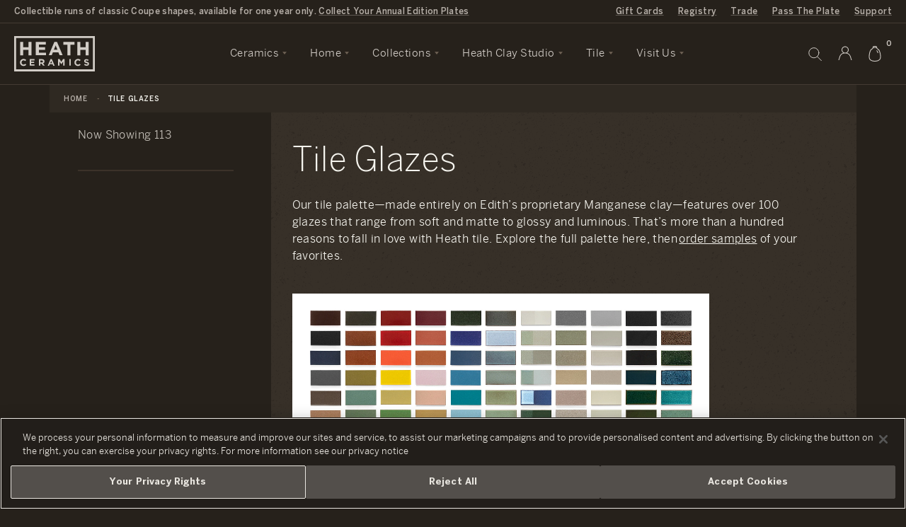

--- FILE ---
content_type: text/html; charset=utf-8
request_url: https://www.heathceramics.com/collections/tile-glazes
body_size: 74527
content:
<!doctype html>
<html lang="en" class="no-js">
	<head>
		
  <!-- OneTrust Cookies Consent Notice start for heathceramics.com -->
  <script src="https://cdn.cookielaw.org/scripttemplates/otSDKStub.js"  type="text/javascript" charset="UTF-8" data-domain-script="cfd01758-3e15-4e6b-aed3-36c04e0522b6"></script>
  <script type="text/javascript">
    function OptanonWrapper() {
      getOnetrustFooterHeight()
      window.Shopify.loadFeatures([{
          name: 'consent-tracking-api',
          version: '0.1',
        }],
        error => {
          if (error) {
            console.error(error);
          } else {
            updateShopifyCustomerPrivacy();
          }
        },
      );
    }

    function updateShopifyCustomerPrivacy() {
      if (typeof window.Shopify.customerPrivacy !== 'undefined') {
        var consent = {
          analytics: window.OnetrustActiveGroups.includes('C0002'),
          marketing: window.OnetrustActiveGroups.includes('C0004'),
          preferences: window.OnetrustActiveGroups.includes('C0003'),
          sale_of_data: window.OnetrustActiveGroups.includes('C0002') && window.OnetrustActiveGroups.includes('C0004') && window.OnetrustActiveGroups.includes('C0005'),
        }
        window.Shopify.customerPrivacy.setTrackingConsent(consent, () => console.log('Consent captured', consent));
      }
    }

    // Update the css variable with the height of the footer element
    function getOnetrustFooterHeight(fromTimeout) {
      var isActive = false
      if(window.OneTrust !== undefined) {
        isActive = !window.OneTrust.IsAlertBoxClosedAndValid()
      }
      document.body.classList.toggle('onetrust-footer', isActive)
      var wrapper = document.getElementById('onetrust-banner-sdk')
      console.log('onetrust', {isActive, wrapper, fromTimeout})
      if(wrapper) {
        var root = document.querySelector(':root')
        root.style.setProperty('--onetrust-footer-height', wrapper.offsetHeight + 'px');
      }
      if(fromTimeout !== true) {
        setTimeout(() => getOnetrustFooterHeight(true), 500)
      }
    }

    // Keep watching for changes to the footer element being visible or resizing
    document.addEventListener('DOMContentLoaded', getOnetrustFooterHeight)
    window.addEventListener('load', getOnetrustFooterHeight)
    window.addEventListener('resize', getOnetrustFooterHeight)
  </script>
  <!-- OneTrust Cookies Consent Notice end for heathceramics.com -->
  <style>
    :root {
      --onetrust-footer-height: 0px;
    }
    body.onetrust-footer .userway_buttons_wrapper {
      bottom: calc(var(--onetrust-footer-height, 0px) + 13px) !important;
    }
    body.onetrust-footer #preview-bar-iframe {
      bottom: var(--onetrust-footer-height, 0px) !important;
    }
    #onetrust-consent-sdk #onetrust-banner-sdk .ot-sdk-container {
      width: 100% !important;
    }
    #onetrust-consent-sdk #onetrust-banner-sdk #onetrust-group-container {
      width: 100% !important;
    }
    #onetrust-consent-sdk #onetrust-banner-sdk #onetrust-button-group-parent {
      width: 100% !important;
      padding: 0 !important;
      padding: 0 15px 15px 15px !important;
      margin: 0 !important;
      box-sizing: border-box;
      position: static !important;
      left: auto !important;
      top: auto !important;
      transform: none !important;
    }
    #onetrust-consent-sdk #onetrust-banner-sdk .ot-sdk-row {
      display: flex !important;
      flex-direction: column !important;
    }
    #onetrust-consent-sdk #onetrust-banner-sdk #onetrust-policy {
      margin-right: 45px;
    }
    #onetrust-consent-sdk #onetrust-banner-sdk #onetrust-button-group-parent #onetrust-button-group {
      display: flex !important;
      flex-direction: column;
      justify-content: space-evenly;
      margin: 0 !important;
      padding: 0 !important;
      width: 100% !important;
      gap: 10px;
    }
    #onetrust-consent-sdk #onetrust-banner-sdk #onetrust-button-group-parent #onetrust-button-group button {
      display: block !important;
      width: 100%;
      margin: 0 !important;
      padding: 15px 10px !important;
    }

    @media only screen and (min-width: 897px) {
      #onetrust-consent-sdk #onetrust-banner-sdk #onetrust-close-btn-container {
        top: 25% !important;
      }
    }

    @media only screen and (min-width: 769px) {
      #onetrust-consent-sdk #onetrust-banner-sdk #onetrust-button-group-parent #onetrust-button-group {
        flex-direction: row;
      }
    }

    @media only screen and (min-width: 1400px) {
      #onetrust-consent-sdk #onetrust-banner-sdk .ot-sdk-row {
        flex-direction: row !important;
      }
      #onetrust-consent-sdk #onetrust-banner-sdk #onetrust-button-group-parent {
        padding-top: 15px !important;
        padding-right: 45px !important;
        display: flex;
        max-width: 650px;
      }
      #onetrust-consent-sdk #onetrust-banner-sdk #onetrust-close-btn-container {
        top: 50% !important;
      }
    }
  </style>



		<!-- Basic page needs ================================================== -->
		<meta charset="utf-8">
		<meta http-equiv="X-UA-Compatible" content="IE=edge,chrome=1">
		<meta name="google-site-verification" content="-5mpcJzXsNk37Vibr_FKoyAdLsk_Cu_zx8glY5hFK5U" />
		<meta name="google-site-verification" content="BF15Y0_80oXUA5Bm7YmROnXc8m8c2VTQHtxi38-AgeQ" />
		<meta name="facebook-domain-verification" content="cskav4raaycjuzkiaenghzu520gjpk" />

		<script
			src="https://cdn.jsdelivr.net/npm/@statsig/js-client@3/build/statsig-js-client+session-replay+web-analytics.min.js"
			crossorigin="anonymous"
		></script>
		<script src="https://resale-value-widget.treet.co/resale-value-widget-loader.js" defer></script>

		<link rel="shortcut icon" href="//www.heathceramics.com/cdn/shop/t/66/assets/favicon.ico?v=183347632071304480101656630042" type="image/x-icon" />

		
<script type="text/javascript" id="register_redirect" class="optanon-category-C0001">
	(function() {
		var returnTo = localStorage.getItem('return_to')
		registering = localStorage.getItem('registering')
		
			// If return_to is set but registering is not, then we can remove return_to since it is no longer needed
			if(returnTo && !registering) {
				localStorage.removeItem('return_to')
			}
		
	})()
</script>


	




		
<script class="optanon-category-C0001">
    var MAMItems = [];
</script>
		<script src="https://cdn.userway.org/widget.js" data-account="Y5omNSnJt6"></script>
		<script>
  window.registryTranslations = {
    shipallMessage: "\u003cspan\u003eYou're buying gifts for \u003ca class=\"cart-message__link\" href=\"\/apps\/registry\/\u003c%= id %\u003e\"\u003e\u003c%= title %\u003e\u003c\/a\u003e. All items in your cart will be given to the lucky recipients.\u003c\/span\u003e",
    saveallMessage: "\u003cspan\u003eYou're buying gifts for \u003ca class=\"cart-message__link\" href=\"\/apps\/registry\/\u003c%= id %\u003e\"\u003e\u003c%= title %\u003e\u003c\/a\u003e. All items in your cart will be given to the lucky recipients.\u003c\/span\u003e",
  }
</script>

		<!-- Title and description ================================================== -->
		<title>
		Tile Glazes &ndash; Heath Ceramics
		</title>

		<!-- Global site tag (gtag.js) - Google AdWords: 572909340 -->
		<script type="text/plain" class="optanon-category-C0004" async src="https://www.googletagmanager.com/gtag/js?id=AW-572909340"></script>
		<script type="text/plain" class="optanon-category-C0004">
		window.dataLayer = window.dataLayer || [];
		function gtag(){dataLayer.push(arguments);}
		gtag('js', new Date());
		gtag('config', 'AW-572909340');
		</script>

		<!-- Google Tag Manager -->
		<script type="text/plain" class="optanon-category-C0002-C0003">(function(w,d,s,l,i){w[l]=w[l]||[];w[l].push({'gtm.start':
		new Date().getTime(),event:'gtm.js'});var f=d.getElementsByTagName(s)[0],
		j=d.createElement(s),dl=l!='dataLayer'?'&l='+l:'';j.async=true;j.src=
		'https://www.googletagmanager.com/gtm.js?id='+i+dl;f.parentNode.insertBefore(j,f);
		})(window,document,'script','dataLayer','GTM-NQ8TXPX');</script>
		<!-- End Google Tag Manager -->

		
		<meta name="description" content="Our tile palette—made entirely on Edith’s proprietary Manganese clay—features over 100 glazes that range from soft and matte to glossy and luminous. That’s more than a hundred reasons to fall in love with Heath tile. Explore the full palette here, then order samples of your favorites.">
		

		<!-- Helpers ================================================== -->
		<!-- /snippets/social-meta-tags.liquid -->


	<meta property="og:type" content="website">
	<meta property="og:title" content="Tile Glazes">
	

<meta property="og:url" content="https://www.heathceramics.com/collections/tile-glazes">
<meta property="og:site_name" content="Heath Ceramics">



	<meta name="twitter:site" content="@heathceramics">


	<meta name="twitter:card" content="summary">



		<link rel="canonical" href="https://www.heathceramics.com/collections/tile-glazes">
		<meta name="viewport" content="width=device-width, initial-scale=1.0, viewport-fit=cover">
		<meta name="theme-color" content="">

		<!-- CSS ================================================== -->
		<link href="//www.heathceramics.com/cdn/shop/t/66/assets/style.css?v=15751604084378082991759862588" rel="stylesheet" type="text/css" media="all" />
		<link href="//www.heathceramics.com/cdn/shop/t/66/assets/prefixer-overrides.css?v=23194022924164950121656630105" rel="stylesheet" type="text/css" media="all" />


		<!-- Header hook for plugins ================================================== -->
		<script>window.performance && window.performance.mark && window.performance.mark('shopify.content_for_header.start');</script><meta name="google-site-verification" content="v8nOgU40WY-KfR6VlSL24kgS47otZjfNe7C4GPI8k3o">
<meta id="shopify-digital-wallet" name="shopify-digital-wallet" content="/21167717/digital_wallets/dialog">
<meta name="shopify-requires-components" content="true" product-ids="7292721299543,7294548443223,7294699372631,7297085767767,7297202749527,7297203929175,7297206354007,7297206812759,7297207042135,7297207500887,7297207861335,7297207959639,7297208320087,7297210548311,7297213235287,7297213988951,7297214840919,7297215397975,7298536276055,7298545614935,7298550071383,7298554003543,7298558066775,7298562588759,7298570453079,7301085036631,7301106171991,7301160173655,7301162041431,7301347377239,7301350260823,7301355634775,7301364580439,7301364973655,7301365629015,7301487067223,7301489524823,7301496864855,7314824200279,7314899337303,7318494314583,7318560145495,7318588784727,7420090843223,7426639593559,7427072426071,7427084615767">
<meta name="shopify-checkout-api-token" content="a011fb11cf6d7248b0d2f4d42b00143e">
<meta id="in-context-paypal-metadata" data-shop-id="21167717" data-venmo-supported="false" data-environment="production" data-locale="en_US" data-paypal-v4="true" data-currency="USD">
<link rel="alternate" type="application/atom+xml" title="Feed" href="/collections/tile-glazes.atom" />
<link rel="alternate" type="application/json+oembed" href="https://www.heathceramics.com/collections/tile-glazes.oembed">
<script async="async" src="/checkouts/internal/preloads.js?locale=en-US"></script>
<link rel="preconnect" href="https://shop.app" crossorigin="anonymous">
<script async="async" src="https://shop.app/checkouts/internal/preloads.js?locale=en-US&shop_id=21167717" crossorigin="anonymous"></script>
<script id="apple-pay-shop-capabilities" type="application/json">{"shopId":21167717,"countryCode":"US","currencyCode":"USD","merchantCapabilities":["supports3DS"],"merchantId":"gid:\/\/shopify\/Shop\/21167717","merchantName":"Heath Ceramics","requiredBillingContactFields":["postalAddress","email"],"requiredShippingContactFields":["postalAddress","email"],"shippingType":"shipping","supportedNetworks":["visa","masterCard","amex","discover","elo","jcb"],"total":{"type":"pending","label":"Heath Ceramics","amount":"1.00"},"shopifyPaymentsEnabled":true,"supportsSubscriptions":true}</script>
<script id="shopify-features" type="application/json">{"accessToken":"a011fb11cf6d7248b0d2f4d42b00143e","betas":["rich-media-storefront-analytics"],"domain":"www.heathceramics.com","predictiveSearch":true,"shopId":21167717,"locale":"en"}</script>
<script>var Shopify = Shopify || {};
Shopify.shop = "heathceramics.myshopify.com";
Shopify.locale = "en";
Shopify.currency = {"active":"USD","rate":"1.0"};
Shopify.country = "US";
Shopify.theme = {"name":"Heath Ceramics - Live","id":122503528535,"schema_name":null,"schema_version":null,"theme_store_id":796,"role":"main"};
Shopify.theme.handle = "null";
Shopify.theme.style = {"id":null,"handle":null};
Shopify.cdnHost = "www.heathceramics.com/cdn";
Shopify.routes = Shopify.routes || {};
Shopify.routes.root = "/";</script>
<script type="module">!function(o){(o.Shopify=o.Shopify||{}).modules=!0}(window);</script>
<script>!function(o){function n(){var o=[];function n(){o.push(Array.prototype.slice.apply(arguments))}return n.q=o,n}var t=o.Shopify=o.Shopify||{};t.loadFeatures=n(),t.autoloadFeatures=n()}(window);</script>
<script>
  window.ShopifyPay = window.ShopifyPay || {};
  window.ShopifyPay.apiHost = "shop.app\/pay";
  window.ShopifyPay.redirectState = null;
</script>
<script id="shop-js-analytics" type="application/json">{"pageType":"collection"}</script>
<script defer="defer" async type="module" src="//www.heathceramics.com/cdn/shopifycloud/shop-js/modules/v2/client.init-shop-cart-sync_BdyHc3Nr.en.esm.js"></script>
<script defer="defer" async type="module" src="//www.heathceramics.com/cdn/shopifycloud/shop-js/modules/v2/chunk.common_Daul8nwZ.esm.js"></script>
<script type="module">
  await import("//www.heathceramics.com/cdn/shopifycloud/shop-js/modules/v2/client.init-shop-cart-sync_BdyHc3Nr.en.esm.js");
await import("//www.heathceramics.com/cdn/shopifycloud/shop-js/modules/v2/chunk.common_Daul8nwZ.esm.js");

  window.Shopify.SignInWithShop?.initShopCartSync?.({"fedCMEnabled":true,"windoidEnabled":true});

</script>
<script>
  window.Shopify = window.Shopify || {};
  if (!window.Shopify.featureAssets) window.Shopify.featureAssets = {};
  window.Shopify.featureAssets['shop-js'] = {"shop-cart-sync":["modules/v2/client.shop-cart-sync_QYOiDySF.en.esm.js","modules/v2/chunk.common_Daul8nwZ.esm.js"],"init-fed-cm":["modules/v2/client.init-fed-cm_DchLp9rc.en.esm.js","modules/v2/chunk.common_Daul8nwZ.esm.js"],"shop-button":["modules/v2/client.shop-button_OV7bAJc5.en.esm.js","modules/v2/chunk.common_Daul8nwZ.esm.js"],"init-windoid":["modules/v2/client.init-windoid_DwxFKQ8e.en.esm.js","modules/v2/chunk.common_Daul8nwZ.esm.js"],"shop-cash-offers":["modules/v2/client.shop-cash-offers_DWtL6Bq3.en.esm.js","modules/v2/chunk.common_Daul8nwZ.esm.js","modules/v2/chunk.modal_CQq8HTM6.esm.js"],"shop-toast-manager":["modules/v2/client.shop-toast-manager_CX9r1SjA.en.esm.js","modules/v2/chunk.common_Daul8nwZ.esm.js"],"init-shop-email-lookup-coordinator":["modules/v2/client.init-shop-email-lookup-coordinator_UhKnw74l.en.esm.js","modules/v2/chunk.common_Daul8nwZ.esm.js"],"pay-button":["modules/v2/client.pay-button_DzxNnLDY.en.esm.js","modules/v2/chunk.common_Daul8nwZ.esm.js"],"avatar":["modules/v2/client.avatar_BTnouDA3.en.esm.js"],"init-shop-cart-sync":["modules/v2/client.init-shop-cart-sync_BdyHc3Nr.en.esm.js","modules/v2/chunk.common_Daul8nwZ.esm.js"],"shop-login-button":["modules/v2/client.shop-login-button_D8B466_1.en.esm.js","modules/v2/chunk.common_Daul8nwZ.esm.js","modules/v2/chunk.modal_CQq8HTM6.esm.js"],"init-customer-accounts-sign-up":["modules/v2/client.init-customer-accounts-sign-up_C8fpPm4i.en.esm.js","modules/v2/client.shop-login-button_D8B466_1.en.esm.js","modules/v2/chunk.common_Daul8nwZ.esm.js","modules/v2/chunk.modal_CQq8HTM6.esm.js"],"init-shop-for-new-customer-accounts":["modules/v2/client.init-shop-for-new-customer-accounts_CVTO0Ztu.en.esm.js","modules/v2/client.shop-login-button_D8B466_1.en.esm.js","modules/v2/chunk.common_Daul8nwZ.esm.js","modules/v2/chunk.modal_CQq8HTM6.esm.js"],"init-customer-accounts":["modules/v2/client.init-customer-accounts_dRgKMfrE.en.esm.js","modules/v2/client.shop-login-button_D8B466_1.en.esm.js","modules/v2/chunk.common_Daul8nwZ.esm.js","modules/v2/chunk.modal_CQq8HTM6.esm.js"],"shop-follow-button":["modules/v2/client.shop-follow-button_CkZpjEct.en.esm.js","modules/v2/chunk.common_Daul8nwZ.esm.js","modules/v2/chunk.modal_CQq8HTM6.esm.js"],"lead-capture":["modules/v2/client.lead-capture_BntHBhfp.en.esm.js","modules/v2/chunk.common_Daul8nwZ.esm.js","modules/v2/chunk.modal_CQq8HTM6.esm.js"],"checkout-modal":["modules/v2/client.checkout-modal_CfxcYbTm.en.esm.js","modules/v2/chunk.common_Daul8nwZ.esm.js","modules/v2/chunk.modal_CQq8HTM6.esm.js"],"shop-login":["modules/v2/client.shop-login_Da4GZ2H6.en.esm.js","modules/v2/chunk.common_Daul8nwZ.esm.js","modules/v2/chunk.modal_CQq8HTM6.esm.js"],"payment-terms":["modules/v2/client.payment-terms_MV4M3zvL.en.esm.js","modules/v2/chunk.common_Daul8nwZ.esm.js","modules/v2/chunk.modal_CQq8HTM6.esm.js"]};
</script>
<script>(function() {
  var isLoaded = false;
  function asyncLoad() {
    if (isLoaded) return;
    isLoaded = true;
    var urls = ["https:\/\/script.crazyegg.com\/pages\/scripts\/0087\/4356.js?shop=heathceramics.myshopify.com"];
    for (var i = 0; i < urls.length; i++) {
      var s = document.createElement('script');
      s.type = 'text/javascript';
      s.async = true;
      s.src = urls[i];
      var x = document.getElementsByTagName('script')[0];
      x.parentNode.insertBefore(s, x);
    }
  };
  if(window.attachEvent) {
    window.attachEvent('onload', asyncLoad);
  } else {
    window.addEventListener('load', asyncLoad, false);
  }
})();</script>
<script id="__st">var __st={"a":21167717,"offset":-28800,"reqid":"efa1fda8-5d7b-4675-8f4b-7f95a305ab4c-1768976125","pageurl":"www.heathceramics.com\/collections\/tile-glazes","u":"0bf2bc094d13","p":"collection","rtyp":"collection","rid":286075912279};</script>
<script>window.ShopifyPaypalV4VisibilityTracking = true;</script>
<script id="captcha-bootstrap">!function(){'use strict';const t='contact',e='account',n='new_comment',o=[[t,t],['blogs',n],['comments',n],[t,'customer']],c=[[e,'customer_login'],[e,'guest_login'],[e,'recover_customer_password'],[e,'create_customer']],r=t=>t.map((([t,e])=>`form[action*='/${t}']:not([data-nocaptcha='true']) input[name='form_type'][value='${e}']`)).join(','),a=t=>()=>t?[...document.querySelectorAll(t)].map((t=>t.form)):[];function s(){const t=[...o],e=r(t);return a(e)}const i='password',u='form_key',d=['recaptcha-v3-token','g-recaptcha-response','h-captcha-response',i],f=()=>{try{return window.sessionStorage}catch{return}},m='__shopify_v',_=t=>t.elements[u];function p(t,e,n=!1){try{const o=window.sessionStorage,c=JSON.parse(o.getItem(e)),{data:r}=function(t){const{data:e,action:n}=t;return t[m]||n?{data:e,action:n}:{data:t,action:n}}(c);for(const[e,n]of Object.entries(r))t.elements[e]&&(t.elements[e].value=n);n&&o.removeItem(e)}catch(o){console.error('form repopulation failed',{error:o})}}const l='form_type',E='cptcha';function T(t){t.dataset[E]=!0}const w=window,h=w.document,L='Shopify',v='ce_forms',y='captcha';let A=!1;((t,e)=>{const n=(g='f06e6c50-85a8-45c8-87d0-21a2b65856fe',I='https://cdn.shopify.com/shopifycloud/storefront-forms-hcaptcha/ce_storefront_forms_captcha_hcaptcha.v1.5.2.iife.js',D={infoText:'Protected by hCaptcha',privacyText:'Privacy',termsText:'Terms'},(t,e,n)=>{const o=w[L][v],c=o.bindForm;if(c)return c(t,g,e,D).then(n);var r;o.q.push([[t,g,e,D],n]),r=I,A||(h.body.append(Object.assign(h.createElement('script'),{id:'captcha-provider',async:!0,src:r})),A=!0)});var g,I,D;w[L]=w[L]||{},w[L][v]=w[L][v]||{},w[L][v].q=[],w[L][y]=w[L][y]||{},w[L][y].protect=function(t,e){n(t,void 0,e),T(t)},Object.freeze(w[L][y]),function(t,e,n,w,h,L){const[v,y,A,g]=function(t,e,n){const i=e?o:[],u=t?c:[],d=[...i,...u],f=r(d),m=r(i),_=r(d.filter((([t,e])=>n.includes(e))));return[a(f),a(m),a(_),s()]}(w,h,L),I=t=>{const e=t.target;return e instanceof HTMLFormElement?e:e&&e.form},D=t=>v().includes(t);t.addEventListener('submit',(t=>{const e=I(t);if(!e)return;const n=D(e)&&!e.dataset.hcaptchaBound&&!e.dataset.recaptchaBound,o=_(e),c=g().includes(e)&&(!o||!o.value);(n||c)&&t.preventDefault(),c&&!n&&(function(t){try{if(!f())return;!function(t){const e=f();if(!e)return;const n=_(t);if(!n)return;const o=n.value;o&&e.removeItem(o)}(t);const e=Array.from(Array(32),(()=>Math.random().toString(36)[2])).join('');!function(t,e){_(t)||t.append(Object.assign(document.createElement('input'),{type:'hidden',name:u})),t.elements[u].value=e}(t,e),function(t,e){const n=f();if(!n)return;const o=[...t.querySelectorAll(`input[type='${i}']`)].map((({name:t})=>t)),c=[...d,...o],r={};for(const[a,s]of new FormData(t).entries())c.includes(a)||(r[a]=s);n.setItem(e,JSON.stringify({[m]:1,action:t.action,data:r}))}(t,e)}catch(e){console.error('failed to persist form',e)}}(e),e.submit())}));const S=(t,e)=>{t&&!t.dataset[E]&&(n(t,e.some((e=>e===t))),T(t))};for(const o of['focusin','change'])t.addEventListener(o,(t=>{const e=I(t);D(e)&&S(e,y())}));const B=e.get('form_key'),M=e.get(l),P=B&&M;t.addEventListener('DOMContentLoaded',(()=>{const t=y();if(P)for(const e of t)e.elements[l].value===M&&p(e,B);[...new Set([...A(),...v().filter((t=>'true'===t.dataset.shopifyCaptcha))])].forEach((e=>S(e,t)))}))}(h,new URLSearchParams(w.location.search),n,t,e,['guest_login'])})(!0,!0)}();</script>
<script integrity="sha256-4kQ18oKyAcykRKYeNunJcIwy7WH5gtpwJnB7kiuLZ1E=" data-source-attribution="shopify.loadfeatures" defer="defer" src="//www.heathceramics.com/cdn/shopifycloud/storefront/assets/storefront/load_feature-a0a9edcb.js" crossorigin="anonymous"></script>
<script crossorigin="anonymous" defer="defer" src="//www.heathceramics.com/cdn/shopifycloud/storefront/assets/shopify_pay/storefront-65b4c6d7.js?v=20250812"></script>
<script data-source-attribution="shopify.dynamic_checkout.dynamic.init">var Shopify=Shopify||{};Shopify.PaymentButton=Shopify.PaymentButton||{isStorefrontPortableWallets:!0,init:function(){window.Shopify.PaymentButton.init=function(){};var t=document.createElement("script");t.src="https://www.heathceramics.com/cdn/shopifycloud/portable-wallets/latest/portable-wallets.en.js",t.type="module",document.head.appendChild(t)}};
</script>
<script data-source-attribution="shopify.dynamic_checkout.buyer_consent">
  function portableWalletsHideBuyerConsent(e){var t=document.getElementById("shopify-buyer-consent"),n=document.getElementById("shopify-subscription-policy-button");t&&n&&(t.classList.add("hidden"),t.setAttribute("aria-hidden","true"),n.removeEventListener("click",e))}function portableWalletsShowBuyerConsent(e){var t=document.getElementById("shopify-buyer-consent"),n=document.getElementById("shopify-subscription-policy-button");t&&n&&(t.classList.remove("hidden"),t.removeAttribute("aria-hidden"),n.addEventListener("click",e))}window.Shopify?.PaymentButton&&(window.Shopify.PaymentButton.hideBuyerConsent=portableWalletsHideBuyerConsent,window.Shopify.PaymentButton.showBuyerConsent=portableWalletsShowBuyerConsent);
</script>
<script data-source-attribution="shopify.dynamic_checkout.cart.bootstrap">document.addEventListener("DOMContentLoaded",(function(){function t(){return document.querySelector("shopify-accelerated-checkout-cart, shopify-accelerated-checkout")}if(t())Shopify.PaymentButton.init();else{new MutationObserver((function(e,n){t()&&(Shopify.PaymentButton.init(),n.disconnect())})).observe(document.body,{childList:!0,subtree:!0})}}));
</script>
<link id="shopify-accelerated-checkout-styles" rel="stylesheet" media="screen" href="https://www.heathceramics.com/cdn/shopifycloud/portable-wallets/latest/accelerated-checkout-backwards-compat.css" crossorigin="anonymous">
<style id="shopify-accelerated-checkout-cart">
        #shopify-buyer-consent {
  margin-top: 1em;
  display: inline-block;
  width: 100%;
}

#shopify-buyer-consent.hidden {
  display: none;
}

#shopify-subscription-policy-button {
  background: none;
  border: none;
  padding: 0;
  text-decoration: underline;
  font-size: inherit;
  cursor: pointer;
}

#shopify-subscription-policy-button::before {
  box-shadow: none;
}

      </style>

<script>window.performance && window.performance.mark && window.performance.mark('shopify.content_for_header.end');</script>

		<script class="optanon-category-C0001" src="https://cdn.jsdelivr.net/npm/vanilla-lazyload@12.4.0/dist/lazyload.min.js" async></script>

		<script class="optanon-category-C0001" src="//ajax.googleapis.com/ajax/libs/jquery/1.12.4/jquery.min.js"></script>

		
		<script class="optanon-category-C0001" src="//www.heathceramics.com/cdn/shopifycloud/storefront/assets/themes_support/shopify_common-5f594365.js"></script>

		<!-- js / liquid objects -->
		
		
		<!--  -->

		<link rel="preconnect" href="https://www.bugherd.com">
		<script type="text/plain" class="optanon-category-C0003">
		(function (d, t) {
		  var bh = d.createElement(t), s = d.getElementsByTagName(t)[0];
		  bh.type = 'text/javascript';
		  bh.src = 'https://www.bugherd.com/sidebarv2.js?apikey=fyrvhh8cjzgsvwuuund7yw';
		  s.parentNode.insertBefore(bh, s);
		  })(document, 'script');
		</script>


		<!-- virtual registry gift reggie, ignoring scripts from blocks app -->
		<script type="text/plain" class="optanon-category-C0001 blocks-ignore" src="//www.heathceramics.com/cdn/shop/t/66/assets/giftreggie.js?v=78800474182176505641656630045"></script>
		<script type="text/plain" class="optanon-category-C0001 blocks-ignore" src="//www.heathceramics.com/cdn/shop/t/66/assets/registry_info.js?v=167953854667947598751656630116"></script>
		<link rel="stylesheet" href="//www.heathceramics.com/cdn/shop/t/66/assets/gift_reggie-styles.css?v=143575838855966337681656630184">

		<!-- prevent reloading pages due to reggie -->
		<script class="optanon-category-C0001">
			// dont remove using this for other cookies on the site
			// like for notifications or newsletters
			function getCookie(name) {
				var re = new RegExp(name + "=([^;]+)");
				var value = re.exec(document.cookie);
				return (value != null) ? unescape(value[1]) : null;
			}

			
			RegistryQuickSearch = {
				baseURL: "https:\/\/heath-registry-prod.thinkpivot.io\/",
				path: '/public/api/quicksearch'
			}
			var RegistryMeta = {
				shippingVariant: 41159353630807
			}

		</script>
		<!-- / -->

	<!-- BEGIN app block: shopify://apps/stape-conversion-tracking/blocks/gtm/7e13c847-7971-409d-8fe0-29ec14d5f048 --><script>
  window.lsData = {};
  window.dataLayer = window.dataLayer || [];
  window.addEventListener("message", (event) => {
    if (event.data?.event) {
      window.dataLayer.push(event.data);
    }
  });
  window.dataShopStape = {
    shop: "www.heathceramics.com",
    shopId: "21167717",
  }
</script>

<!-- END app block --><!-- BEGIN app block: shopify://apps/klaviyo-email-marketing-sms/blocks/klaviyo-onsite-embed/2632fe16-c075-4321-a88b-50b567f42507 -->












  <script async src="https://static.klaviyo.com/onsite/js/QWpe9B/klaviyo.js?company_id=QWpe9B"></script>
  <script>!function(){if(!window.klaviyo){window._klOnsite=window._klOnsite||[];try{window.klaviyo=new Proxy({},{get:function(n,i){return"push"===i?function(){var n;(n=window._klOnsite).push.apply(n,arguments)}:function(){for(var n=arguments.length,o=new Array(n),w=0;w<n;w++)o[w]=arguments[w];var t="function"==typeof o[o.length-1]?o.pop():void 0,e=new Promise((function(n){window._klOnsite.push([i].concat(o,[function(i){t&&t(i),n(i)}]))}));return e}}})}catch(n){window.klaviyo=window.klaviyo||[],window.klaviyo.push=function(){var n;(n=window._klOnsite).push.apply(n,arguments)}}}}();</script>

  




  <script>
    window.klaviyoReviewsProductDesignMode = false
  </script>







<!-- END app block --><script src="https://cdn.shopify.com/extensions/019b8ed3-90b4-7b95-8e01-aa6b35f1be2e/stape-remix-29/assets/widget.js" type="text/javascript" defer="defer"></script>
<meta property="og:image" content="https://cdn.shopify.com/s/files/1/2116/7717/collections/102022-tile-journal-body-images-full-palette.jpg?v=1754522976" />
<meta property="og:image:secure_url" content="https://cdn.shopify.com/s/files/1/2116/7717/collections/102022-tile-journal-body-images-full-palette.jpg?v=1754522976" />
<meta property="og:image:width" content="1680" />
<meta property="og:image:height" content="1061" />
<meta property="og:image:alt" content="Tile Glazes" />
<link href="https://monorail-edge.shopifysvc.com" rel="dns-prefetch">
<script>(function(){if ("sendBeacon" in navigator && "performance" in window) {try {var session_token_from_headers = performance.getEntriesByType('navigation')[0].serverTiming.find(x => x.name == '_s').description;} catch {var session_token_from_headers = undefined;}var session_cookie_matches = document.cookie.match(/_shopify_s=([^;]*)/);var session_token_from_cookie = session_cookie_matches && session_cookie_matches.length === 2 ? session_cookie_matches[1] : "";var session_token = session_token_from_headers || session_token_from_cookie || "";function handle_abandonment_event(e) {var entries = performance.getEntries().filter(function(entry) {return /monorail-edge.shopifysvc.com/.test(entry.name);});if (!window.abandonment_tracked && entries.length === 0) {window.abandonment_tracked = true;var currentMs = Date.now();var navigation_start = performance.timing.navigationStart;var payload = {shop_id: 21167717,url: window.location.href,navigation_start,duration: currentMs - navigation_start,session_token,page_type: "collection"};window.navigator.sendBeacon("https://monorail-edge.shopifysvc.com/v1/produce", JSON.stringify({schema_id: "online_store_buyer_site_abandonment/1.1",payload: payload,metadata: {event_created_at_ms: currentMs,event_sent_at_ms: currentMs}}));}}window.addEventListener('pagehide', handle_abandonment_event);}}());</script>
<script id="web-pixels-manager-setup">(function e(e,d,r,n,o){if(void 0===o&&(o={}),!Boolean(null===(a=null===(i=window.Shopify)||void 0===i?void 0:i.analytics)||void 0===a?void 0:a.replayQueue)){var i,a;window.Shopify=window.Shopify||{};var t=window.Shopify;t.analytics=t.analytics||{};var s=t.analytics;s.replayQueue=[],s.publish=function(e,d,r){return s.replayQueue.push([e,d,r]),!0};try{self.performance.mark("wpm:start")}catch(e){}var l=function(){var e={modern:/Edge?\/(1{2}[4-9]|1[2-9]\d|[2-9]\d{2}|\d{4,})\.\d+(\.\d+|)|Firefox\/(1{2}[4-9]|1[2-9]\d|[2-9]\d{2}|\d{4,})\.\d+(\.\d+|)|Chrom(ium|e)\/(9{2}|\d{3,})\.\d+(\.\d+|)|(Maci|X1{2}).+ Version\/(15\.\d+|(1[6-9]|[2-9]\d|\d{3,})\.\d+)([,.]\d+|)( \(\w+\)|)( Mobile\/\w+|) Safari\/|Chrome.+OPR\/(9{2}|\d{3,})\.\d+\.\d+|(CPU[ +]OS|iPhone[ +]OS|CPU[ +]iPhone|CPU IPhone OS|CPU iPad OS)[ +]+(15[._]\d+|(1[6-9]|[2-9]\d|\d{3,})[._]\d+)([._]\d+|)|Android:?[ /-](13[3-9]|1[4-9]\d|[2-9]\d{2}|\d{4,})(\.\d+|)(\.\d+|)|Android.+Firefox\/(13[5-9]|1[4-9]\d|[2-9]\d{2}|\d{4,})\.\d+(\.\d+|)|Android.+Chrom(ium|e)\/(13[3-9]|1[4-9]\d|[2-9]\d{2}|\d{4,})\.\d+(\.\d+|)|SamsungBrowser\/([2-9]\d|\d{3,})\.\d+/,legacy:/Edge?\/(1[6-9]|[2-9]\d|\d{3,})\.\d+(\.\d+|)|Firefox\/(5[4-9]|[6-9]\d|\d{3,})\.\d+(\.\d+|)|Chrom(ium|e)\/(5[1-9]|[6-9]\d|\d{3,})\.\d+(\.\d+|)([\d.]+$|.*Safari\/(?![\d.]+ Edge\/[\d.]+$))|(Maci|X1{2}).+ Version\/(10\.\d+|(1[1-9]|[2-9]\d|\d{3,})\.\d+)([,.]\d+|)( \(\w+\)|)( Mobile\/\w+|) Safari\/|Chrome.+OPR\/(3[89]|[4-9]\d|\d{3,})\.\d+\.\d+|(CPU[ +]OS|iPhone[ +]OS|CPU[ +]iPhone|CPU IPhone OS|CPU iPad OS)[ +]+(10[._]\d+|(1[1-9]|[2-9]\d|\d{3,})[._]\d+)([._]\d+|)|Android:?[ /-](13[3-9]|1[4-9]\d|[2-9]\d{2}|\d{4,})(\.\d+|)(\.\d+|)|Mobile Safari.+OPR\/([89]\d|\d{3,})\.\d+\.\d+|Android.+Firefox\/(13[5-9]|1[4-9]\d|[2-9]\d{2}|\d{4,})\.\d+(\.\d+|)|Android.+Chrom(ium|e)\/(13[3-9]|1[4-9]\d|[2-9]\d{2}|\d{4,})\.\d+(\.\d+|)|Android.+(UC? ?Browser|UCWEB|U3)[ /]?(15\.([5-9]|\d{2,})|(1[6-9]|[2-9]\d|\d{3,})\.\d+)\.\d+|SamsungBrowser\/(5\.\d+|([6-9]|\d{2,})\.\d+)|Android.+MQ{2}Browser\/(14(\.(9|\d{2,})|)|(1[5-9]|[2-9]\d|\d{3,})(\.\d+|))(\.\d+|)|K[Aa][Ii]OS\/(3\.\d+|([4-9]|\d{2,})\.\d+)(\.\d+|)/},d=e.modern,r=e.legacy,n=navigator.userAgent;return n.match(d)?"modern":n.match(r)?"legacy":"unknown"}(),u="modern"===l?"modern":"legacy",c=(null!=n?n:{modern:"",legacy:""})[u],f=function(e){return[e.baseUrl,"/wpm","/b",e.hashVersion,"modern"===e.buildTarget?"m":"l",".js"].join("")}({baseUrl:d,hashVersion:r,buildTarget:u}),m=function(e){var d=e.version,r=e.bundleTarget,n=e.surface,o=e.pageUrl,i=e.monorailEndpoint;return{emit:function(e){var a=e.status,t=e.errorMsg,s=(new Date).getTime(),l=JSON.stringify({metadata:{event_sent_at_ms:s},events:[{schema_id:"web_pixels_manager_load/3.1",payload:{version:d,bundle_target:r,page_url:o,status:a,surface:n,error_msg:t},metadata:{event_created_at_ms:s}}]});if(!i)return console&&console.warn&&console.warn("[Web Pixels Manager] No Monorail endpoint provided, skipping logging."),!1;try{return self.navigator.sendBeacon.bind(self.navigator)(i,l)}catch(e){}var u=new XMLHttpRequest;try{return u.open("POST",i,!0),u.setRequestHeader("Content-Type","text/plain"),u.send(l),!0}catch(e){return console&&console.warn&&console.warn("[Web Pixels Manager] Got an unhandled error while logging to Monorail."),!1}}}}({version:r,bundleTarget:l,surface:e.surface,pageUrl:self.location.href,monorailEndpoint:e.monorailEndpoint});try{o.browserTarget=l,function(e){var d=e.src,r=e.async,n=void 0===r||r,o=e.onload,i=e.onerror,a=e.sri,t=e.scriptDataAttributes,s=void 0===t?{}:t,l=document.createElement("script"),u=document.querySelector("head"),c=document.querySelector("body");if(l.async=n,l.src=d,a&&(l.integrity=a,l.crossOrigin="anonymous"),s)for(var f in s)if(Object.prototype.hasOwnProperty.call(s,f))try{l.dataset[f]=s[f]}catch(e){}if(o&&l.addEventListener("load",o),i&&l.addEventListener("error",i),u)u.appendChild(l);else{if(!c)throw new Error("Did not find a head or body element to append the script");c.appendChild(l)}}({src:f,async:!0,onload:function(){if(!function(){var e,d;return Boolean(null===(d=null===(e=window.Shopify)||void 0===e?void 0:e.analytics)||void 0===d?void 0:d.initialized)}()){var d=window.webPixelsManager.init(e)||void 0;if(d){var r=window.Shopify.analytics;r.replayQueue.forEach((function(e){var r=e[0],n=e[1],o=e[2];d.publishCustomEvent(r,n,o)})),r.replayQueue=[],r.publish=d.publishCustomEvent,r.visitor=d.visitor,r.initialized=!0}}},onerror:function(){return m.emit({status:"failed",errorMsg:"".concat(f," has failed to load")})},sri:function(e){var d=/^sha384-[A-Za-z0-9+/=]+$/;return"string"==typeof e&&d.test(e)}(c)?c:"",scriptDataAttributes:o}),m.emit({status:"loading"})}catch(e){m.emit({status:"failed",errorMsg:(null==e?void 0:e.message)||"Unknown error"})}}})({shopId: 21167717,storefrontBaseUrl: "https://www.heathceramics.com",extensionsBaseUrl: "https://extensions.shopifycdn.com/cdn/shopifycloud/web-pixels-manager",monorailEndpoint: "https://monorail-edge.shopifysvc.com/unstable/produce_batch",surface: "storefront-renderer",enabledBetaFlags: ["2dca8a86"],webPixelsConfigList: [{"id":"1038024791","configuration":"{\"accountID\":\"QWpe9B\",\"webPixelConfig\":\"eyJlbmFibGVBZGRlZFRvQ2FydEV2ZW50cyI6IHRydWV9\"}","eventPayloadVersion":"v1","runtimeContext":"STRICT","scriptVersion":"524f6c1ee37bacdca7657a665bdca589","type":"APP","apiClientId":123074,"privacyPurposes":["ANALYTICS","MARKETING"],"dataSharingAdjustments":{"protectedCustomerApprovalScopes":["read_customer_address","read_customer_email","read_customer_name","read_customer_personal_data","read_customer_phone"]}},{"id":"298549335","configuration":"{\"accountID\":\"21167717\"}","eventPayloadVersion":"v1","runtimeContext":"STRICT","scriptVersion":"c0a2ceb098b536858278d481fbeefe60","type":"APP","apiClientId":10250649601,"privacyPurposes":[],"dataSharingAdjustments":{"protectedCustomerApprovalScopes":["read_customer_address","read_customer_email","read_customer_name","read_customer_personal_data","read_customer_phone"]}},{"id":"40763479","configuration":"{\"tagID\":\"2613659869766\"}","eventPayloadVersion":"v1","runtimeContext":"STRICT","scriptVersion":"18031546ee651571ed29edbe71a3550b","type":"APP","apiClientId":3009811,"privacyPurposes":["ANALYTICS","MARKETING","SALE_OF_DATA"],"dataSharingAdjustments":{"protectedCustomerApprovalScopes":["read_customer_address","read_customer_email","read_customer_name","read_customer_personal_data","read_customer_phone"]}},{"id":"39190615","eventPayloadVersion":"1","runtimeContext":"LAX","scriptVersion":"1","type":"CUSTOM","privacyPurposes":["SALE_OF_DATA"],"name":"Stape Checkout "},{"id":"120815703","eventPayloadVersion":"1","runtimeContext":"LAX","scriptVersion":"1","type":"CUSTOM","privacyPurposes":[],"name":"Heath Checkout - Google Events"},{"id":"shopify-app-pixel","configuration":"{}","eventPayloadVersion":"v1","runtimeContext":"STRICT","scriptVersion":"0450","apiClientId":"shopify-pixel","type":"APP","privacyPurposes":["ANALYTICS","MARKETING"]},{"id":"shopify-custom-pixel","eventPayloadVersion":"v1","runtimeContext":"LAX","scriptVersion":"0450","apiClientId":"shopify-pixel","type":"CUSTOM","privacyPurposes":["ANALYTICS","MARKETING"]}],isMerchantRequest: false,initData: {"shop":{"name":"Heath Ceramics","paymentSettings":{"currencyCode":"USD"},"myshopifyDomain":"heathceramics.myshopify.com","countryCode":"US","storefrontUrl":"https:\/\/www.heathceramics.com"},"customer":null,"cart":null,"checkout":null,"productVariants":[],"purchasingCompany":null},},"https://www.heathceramics.com/cdn","fcfee988w5aeb613cpc8e4bc33m6693e112",{"modern":"","legacy":""},{"shopId":"21167717","storefrontBaseUrl":"https:\/\/www.heathceramics.com","extensionBaseUrl":"https:\/\/extensions.shopifycdn.com\/cdn\/shopifycloud\/web-pixels-manager","surface":"storefront-renderer","enabledBetaFlags":"[\"2dca8a86\"]","isMerchantRequest":"false","hashVersion":"fcfee988w5aeb613cpc8e4bc33m6693e112","publish":"custom","events":"[[\"page_viewed\",{}],[\"collection_viewed\",{\"collection\":{\"id\":\"286075912279\",\"title\":\"Tile Glazes\",\"productVariants\":[{\"price\":{\"amount\":13.0,\"currencyCode\":\"USD\"},\"product\":{\"title\":\"Arc Sample in Azulejo\",\"vendor\":\"Heath Ceramics Tile\",\"id\":\"7454349099095\",\"untranslatedTitle\":\"Arc Sample in Azulejo\",\"url\":\"\/products\/arc-sample-in-azulejo\",\"type\":\"tile\"},\"id\":\"41890744926295\",\"image\":{\"src\":\"\/\/www.heathceramics.com\/cdn\/shop\/files\/WEB_ARC01_azulejo.jpg?v=1754428849\"},\"sku\":\"ST-ARC01\",\"title\":\"Default Title\",\"untranslatedTitle\":\"Default Title\"},{\"price\":{\"amount\":13.0,\"currencyCode\":\"USD\"},\"product\":{\"title\":\"Arc Sample in Catalina\",\"vendor\":\"Heath Ceramics Tile\",\"id\":\"7454349131863\",\"untranslatedTitle\":\"Arc Sample in Catalina\",\"url\":\"\/products\/arc-sample-in-catalina\",\"type\":\"tile\"},\"id\":\"41890744959063\",\"image\":{\"src\":\"\/\/www.heathceramics.com\/cdn\/shop\/files\/WEB_ARC02_catalina.jpg?v=1754428869\"},\"sku\":\"ST-ARC02\",\"title\":\"Default Title\",\"untranslatedTitle\":\"Default Title\"},{\"price\":{\"amount\":13.0,\"currencyCode\":\"USD\"},\"product\":{\"title\":\"Arc Sample in Bauhaus\",\"vendor\":\"Heath Ceramics Tile\",\"id\":\"7454349164631\",\"untranslatedTitle\":\"Arc Sample in Bauhaus\",\"url\":\"\/products\/arc-sample-in-bauhaus\",\"type\":\"tile\"},\"id\":\"41890744991831\",\"image\":{\"src\":\"\/\/www.heathceramics.com\/cdn\/shop\/files\/WEB_ARC03_bauhaus.jpg?v=1754428827\"},\"sku\":\"ST-ARC03\",\"title\":\"Default Title\",\"untranslatedTitle\":\"Default Title\"},{\"price\":{\"amount\":13.0,\"currencyCode\":\"USD\"},\"product\":{\"title\":\"Arc Sample in Cherry Blossom\",\"vendor\":\"Heath Ceramics Tile\",\"id\":\"7454349197399\",\"untranslatedTitle\":\"Arc Sample in Cherry Blossom\",\"url\":\"\/products\/arc-sample-in-cherry-blossom\",\"type\":\"tile\"},\"id\":\"41890745057367\",\"image\":{\"src\":\"\/\/www.heathceramics.com\/cdn\/shop\/files\/WEB_ARC04_cherry_Blossom.jpg?v=1754428602\"},\"sku\":\"ST-ARC04\",\"title\":\"Default Title\",\"untranslatedTitle\":\"Default Title\"},{\"price\":{\"amount\":13.0,\"currencyCode\":\"USD\"},\"product\":{\"title\":\"Arc Sample in Chameleon\",\"vendor\":\"Heath Ceramics Tile\",\"id\":\"7454349230167\",\"untranslatedTitle\":\"Arc Sample in Chameleon\",\"url\":\"\/products\/arc-sample-in-chameleon\",\"type\":\"tile\"},\"id\":\"41890745090135\",\"image\":{\"src\":\"\/\/www.heathceramics.com\/cdn\/shop\/files\/WEB_ARC05_chameleon.jpg?v=1754428587\"},\"sku\":\"ST-ARC05\",\"title\":\"Default Title\",\"untranslatedTitle\":\"Default Title\"},{\"price\":{\"amount\":13.0,\"currencyCode\":\"USD\"},\"product\":{\"title\":\"Arc Sample in Sun Flare\",\"vendor\":\"Heath Ceramics Tile\",\"id\":\"7454349262935\",\"untranslatedTitle\":\"Arc Sample in Sun Flare\",\"url\":\"\/products\/arc-sample-in-sun-flare\",\"type\":\"tile\"},\"id\":\"41890745122903\",\"image\":{\"src\":\"\/\/www.heathceramics.com\/cdn\/shop\/files\/WEB_ARC06_sunflare.jpg?v=1754428573\"},\"sku\":\"ST-ARC06\",\"title\":\"Default Title\",\"untranslatedTitle\":\"Default Title\"},{\"price\":{\"amount\":13.0,\"currencyCode\":\"USD\"},\"product\":{\"title\":\"Arc Sample in Lemonade\",\"vendor\":\"Heath Ceramics Tile\",\"id\":\"7454349295703\",\"untranslatedTitle\":\"Arc Sample in Lemonade\",\"url\":\"\/products\/arc-sample-in-lemonade\",\"type\":\"tile\"},\"id\":\"41890745155671\",\"image\":{\"src\":\"\/\/www.heathceramics.com\/cdn\/shop\/files\/WEB_ARC07_lemonade.jpg?v=1754428530\"},\"sku\":\"ST-ARC07\",\"title\":\"Default Title\",\"untranslatedTitle\":\"Default Title\"},{\"price\":{\"amount\":13.0,\"currencyCode\":\"USD\"},\"product\":{\"title\":\"Arc Sample in Pacific\",\"vendor\":\"Heath Ceramics Tile\",\"id\":\"7454349328471\",\"untranslatedTitle\":\"Arc Sample in Pacific\",\"url\":\"\/products\/arc-sample-in-pacific\",\"type\":\"tile\"},\"id\":\"41890745188439\",\"image\":{\"src\":\"\/\/www.heathceramics.com\/cdn\/shop\/files\/WEB_ARC08_pacific.jpg?v=1754428515\"},\"sku\":\"ST-ARC08\",\"title\":\"Default Title\",\"untranslatedTitle\":\"Default Title\"},{\"price\":{\"amount\":13.0,\"currencyCode\":\"USD\"},\"product\":{\"title\":\"Arc Sample in Chenille\",\"vendor\":\"Heath Ceramics Tile\",\"id\":\"7454349361239\",\"untranslatedTitle\":\"Arc Sample in Chenille\",\"url\":\"\/products\/arc-sample-in-chenille\",\"type\":\"tile\"},\"id\":\"41890745221207\",\"image\":{\"src\":\"\/\/www.heathceramics.com\/cdn\/shop\/files\/WEB_ARC09_chenille.jpg?v=1754423403\"},\"sku\":\"ST-ARC09\",\"title\":\"Default Title\",\"untranslatedTitle\":\"Default Title\"},{\"price\":{\"amount\":13.0,\"currencyCode\":\"USD\"},\"product\":{\"title\":\"Arc Sample in Moss Wood\",\"vendor\":\"Heath Ceramics Tile\",\"id\":\"7454349394007\",\"untranslatedTitle\":\"Arc Sample in Moss Wood\",\"url\":\"\/products\/arc-sample-in-moss-wood\",\"type\":\"tile\"},\"id\":\"41890745253975\",\"image\":{\"src\":\"\/\/www.heathceramics.com\/cdn\/shop\/files\/WEB_ARC10_moss_wood.jpg?v=1754428965\"},\"sku\":\"ST-ARC10\",\"title\":\"Default Title\",\"untranslatedTitle\":\"Default Title\"},{\"price\":{\"amount\":3.0,\"currencyCode\":\"USD\"},\"product\":{\"title\":\"G140 Sample in Celery\",\"vendor\":\"Heath Ceramics Tile\",\"id\":\"7458584166487\",\"untranslatedTitle\":\"G140 Sample in Celery\",\"url\":\"\/products\/sample-tile-2x4-celery\",\"type\":\"tile\"},\"id\":\"41907297681495\",\"image\":{\"src\":\"\/\/www.heathceramics.com\/cdn\/shop\/files\/WEB_20250626_HEATH_103_G140_Celery.jpg?v=1754416851\"},\"sku\":\"ST-G140\",\"title\":\"Default Title\",\"untranslatedTitle\":\"Default Title\"},{\"price\":{\"amount\":3.0,\"currencyCode\":\"USD\"},\"product\":{\"title\":\"G141 Sample in Levain\",\"vendor\":\"Heath Ceramics Tile\",\"id\":\"7458584461399\",\"untranslatedTitle\":\"G141 Sample in Levain\",\"url\":\"\/products\/sample-tile-2x4-levain\",\"type\":\"tile\"},\"id\":\"41907297976407\",\"image\":{\"src\":\"\/\/www.heathceramics.com\/cdn\/shop\/files\/WEB_20250626_HEATH_098_G141_Levain.jpg?v=1754417383\"},\"sku\":\"ST-G141\",\"title\":\"Default Title\",\"untranslatedTitle\":\"Default Title\"},{\"price\":{\"amount\":3.0,\"currencyCode\":\"USD\"},\"product\":{\"title\":\"G142 Sample in Mustard Seed\",\"vendor\":\"Heath Ceramics Tile\",\"id\":\"7458584264791\",\"untranslatedTitle\":\"G142 Sample in Mustard Seed\",\"url\":\"\/products\/sample-tile-2x4-mustard-seed\",\"type\":\"tile\"},\"id\":\"41907297779799\",\"image\":{\"src\":\"\/\/www.heathceramics.com\/cdn\/shop\/files\/WEB_20250626_HEATH_089_G142_Mustardseed.jpg?v=1754416951\"},\"sku\":\"ST-G142\",\"title\":\"Default Title\",\"untranslatedTitle\":\"Default Title\"},{\"price\":{\"amount\":3.0,\"currencyCode\":\"USD\"},\"product\":{\"title\":\"G143 Sample in Nimbus\",\"vendor\":\"Heath Ceramics Tile\",\"id\":\"7458584297559\",\"untranslatedTitle\":\"G143 Sample in Nimbus\",\"url\":\"\/products\/sample-tile-2x4-nimbus\",\"type\":\"tile\"},\"id\":\"41907297812567\",\"image\":{\"src\":\"\/\/www.heathceramics.com\/cdn\/shop\/files\/WEB_20250626_HEATH_106_G143_Nimbus.jpg?v=1754417022\"},\"sku\":\"ST-G143\",\"title\":\"Default Title\",\"untranslatedTitle\":\"Default Title\"},{\"price\":{\"amount\":3.0,\"currencyCode\":\"USD\"},\"product\":{\"title\":\"LM6 Sample in Turmeric-Matte Brown\",\"vendor\":\"Heath Ceramics Tile\",\"id\":\"7458584526935\",\"untranslatedTitle\":\"LM6 Sample in Turmeric-Matte Brown\",\"url\":\"\/products\/sample-tile-2x4-turmeric-matte-brown\",\"type\":\"tile\"},\"id\":\"41907298041943\",\"image\":{\"src\":\"\/\/www.heathceramics.com\/cdn\/shop\/files\/turmeric_mattebrown-6up-webres.jpg?v=1754417708\"},\"sku\":\"ST-LM6\",\"title\":\"Default Title\",\"untranslatedTitle\":\"Default Title\"},{\"price\":{\"amount\":3.0,\"currencyCode\":\"USD\"},\"product\":{\"title\":\"M153 Sample in Barley\",\"vendor\":\"Heath Ceramics Tile\",\"id\":\"7458807021655\",\"untranslatedTitle\":\"M153 Sample in Barley\",\"url\":\"\/products\/sample-tile-2x4-barley\",\"type\":\"tile\"},\"id\":\"41907862437975\",\"image\":{\"src\":\"\/\/www.heathceramics.com\/cdn\/shop\/files\/WEB_20250626_HEATH_110_M153_Barley.jpg?v=1754430549\"},\"sku\":\"ST-M153\",\"title\":\"Default Title\",\"untranslatedTitle\":\"Default Title\"},{\"price\":{\"amount\":3.0,\"currencyCode\":\"USD\"},\"product\":{\"title\":\"M154 Sample in Cotton\",\"vendor\":\"Heath Ceramics Tile\",\"id\":\"7458584133719\",\"untranslatedTitle\":\"M154 Sample in Cotton\",\"url\":\"\/products\/sample-tile-2x4-cotton\",\"type\":\"tile\"},\"id\":\"41907297648727\",\"image\":{\"src\":\"\/\/www.heathceramics.com\/cdn\/shop\/files\/WEB_20250626_HEATH_115_M154_Cotton.jpg?v=1754416738\"},\"sku\":\"ST-M154\",\"title\":\"Default Title\",\"untranslatedTitle\":\"Default Title\"},{\"price\":{\"amount\":3.0,\"currencyCode\":\"USD\"},\"product\":{\"title\":\"M155 Sample in Cypress\",\"vendor\":\"Heath Ceramics Tile\",\"id\":\"7458584100951\",\"untranslatedTitle\":\"M155 Sample in Cypress\",\"url\":\"\/products\/sample-tile-2x4-cypress\",\"type\":\"tile\"},\"id\":\"41907297615959\",\"image\":{\"src\":\"\/\/www.heathceramics.com\/cdn\/shop\/files\/WEB_20250626_HEATH_083_M155_Cypress.jpg?v=1754416555\"},\"sku\":\"ST-M155\",\"title\":\"Default Title\",\"untranslatedTitle\":\"Default Title\"},{\"price\":{\"amount\":3.0,\"currencyCode\":\"USD\"},\"product\":{\"title\":\"M157 Sample in Lemon Rind\",\"vendor\":\"Heath Ceramics Tile\",\"id\":\"7458584428631\",\"untranslatedTitle\":\"M157 Sample in Lemon Rind\",\"url\":\"\/products\/sample-tile-2x4-lemon-rind\",\"type\":\"tile\"},\"id\":\"41907297943639\",\"image\":{\"src\":\"\/\/www.heathceramics.com\/cdn\/shop\/files\/WEB_20250626_HEATH_077_M157_Lemonrind.jpg?v=1754417294\"},\"sku\":\"ST-M157\",\"title\":\"Default Title\",\"untranslatedTitle\":\"Default Title\"},{\"price\":{\"amount\":3.0,\"currencyCode\":\"USD\"},\"product\":{\"title\":\"M158 Sample in Lemongrass\",\"vendor\":\"Heath Ceramics Tile\",\"id\":\"7458584363095\",\"untranslatedTitle\":\"M158 Sample in Lemongrass\",\"url\":\"\/products\/sample-tile-2x4-lemongrass\",\"type\":\"tile\"},\"id\":\"41907297878103\",\"image\":{\"src\":\"\/\/www.heathceramics.com\/cdn\/shop\/files\/WEB_20250626_HEATH_120_M158_Lemongrass.jpg?v=1754417168\"},\"sku\":\"ST-M158\",\"title\":\"Default Title\",\"untranslatedTitle\":\"Default Title\"},{\"price\":{\"amount\":3.0,\"currencyCode\":\"USD\"},\"product\":{\"title\":\"M166 Sample in Fossil\",\"vendor\":\"Heath Ceramics Tile\",\"id\":\"7458584068183\",\"untranslatedTitle\":\"M166 Sample in Fossil\",\"url\":\"\/products\/sample-tile-2x4-fossil\",\"type\":\"tile\"},\"id\":\"41907297583191\",\"image\":{\"src\":\"\/\/www.heathceramics.com\/cdn\/shop\/files\/20250626_HEATH_095_M166_Fossil_6up_webres_2.jpg?v=1754536145\"},\"sku\":\"ST-M166\",\"title\":\"Default Title\",\"untranslatedTitle\":\"Default Title\"},{\"price\":{\"amount\":3.0,\"currencyCode\":\"USD\"},\"product\":{\"title\":\"M60 Sample in Soapstone\",\"vendor\":\"Heath Ceramics Tile\",\"id\":\"513404829729\",\"untranslatedTitle\":\"M60 Sample in Soapstone\",\"url\":\"\/products\/m60-soapstone-ceramic-tile\",\"type\":\"tile\"},\"id\":\"6876157476897\",\"image\":{\"src\":\"\/\/www.heathceramics.com\/cdn\/shop\/files\/20250707_DYarra_HeathCeramics_m60-soapstone_14153_webres_19113b21-25ef-4c9f-b049-35b6a50cb1cf.jpg?v=1754447284\"},\"sku\":\"ST-M60\",\"title\":\"Default Title\",\"untranslatedTitle\":\"Default Title\"},{\"price\":{\"amount\":16.0,\"currencyCode\":\"USD\"},\"product\":{\"title\":\"DG22 Sample in Sagebrush Blend Rectangles\",\"vendor\":\"Heath Ceramics Tile\",\"id\":\"7454349033559\",\"untranslatedTitle\":\"DG22 Sample in Sagebrush Blend Rectangles\",\"url\":\"\/products\/dg22-sagebrush-blend-rectangles\",\"type\":\"tile\"},\"id\":\"41890744827991\",\"image\":{\"src\":\"\/\/www.heathceramics.com\/cdn\/shop\/files\/DG22-sagebrush_blend-6up.jpg?v=1754514887\"},\"sku\":\"STK-DG22\",\"title\":\"Default Title\",\"untranslatedTitle\":\"Default Title\"},{\"price\":{\"amount\":16.0,\"currencyCode\":\"USD\"},\"product\":{\"title\":\"DG23 Sample in Winter Sky Blend Rectangles\",\"vendor\":\"Heath Ceramics Tile\",\"id\":\"7454349000791\",\"untranslatedTitle\":\"DG23 Sample in Winter Sky Blend Rectangles\",\"url\":\"\/products\/dg23-winter-sky-blend-rectangles\",\"type\":\"tile\"},\"id\":\"41890744795223\",\"image\":{\"src\":\"\/\/www.heathceramics.com\/cdn\/shop\/files\/20250707_DYarra_HeathCeramics_dg23-wintersky_14154_webres.jpg?v=1754514787\"},\"sku\":\"STK-DG23\",\"title\":\"Default Title\",\"untranslatedTitle\":\"Default Title\"},{\"price\":{\"amount\":3.0,\"currencyCode\":\"USD\"},\"product\":{\"title\":\"LG2 Sample in Jade Manganese-Olive #3\",\"vendor\":\"Heath Ceramics Tile\",\"id\":\"513403420705\",\"untranslatedTitle\":\"LG2 Sample in Jade Manganese-Olive #3\",\"url\":\"\/products\/lg2-jade-manganese-olive-3-ceramic-tile\",\"type\":\"tile\"},\"id\":\"6876156002337\",\"image\":{\"src\":\"\/\/www.heathceramics.com\/cdn\/shop\/products\/tile-jade-olive-heath-ceramics_ST-LG2_02.jpg?v=1573093389\"},\"sku\":\"ST-LG2\",\"title\":\"Default Title\",\"untranslatedTitle\":\"Default Title\"},{\"price\":{\"amount\":3.0,\"currencyCode\":\"USD\"},\"product\":{\"title\":\"LM5 Sample in Basalt-Gunmetal\",\"vendor\":\"Heath Ceramics Tile\",\"id\":\"6873747849303\",\"untranslatedTitle\":\"LM5 Sample in Basalt-Gunmetal\",\"url\":\"\/products\/st-lm5-basalt-gunmetal-ceramic-tile\",\"type\":\"tile\"},\"id\":\"40160101400663\",\"image\":{\"src\":\"\/\/www.heathceramics.com\/cdn\/shop\/products\/WEB_20230317_HEATH1099_Basalt_Gun_Metal.jpg?v=1681411978\"},\"sku\":\"ST-LM5\",\"title\":\"Default Title\",\"untranslatedTitle\":\"Default Title\"},{\"price\":{\"amount\":3.0,\"currencyCode\":\"USD\"},\"product\":{\"title\":\"LG7 Sample in Opaque White-Antique Green\",\"vendor\":\"Heath Ceramics Tile\",\"id\":\"6873747587159\",\"untranslatedTitle\":\"LG7 Sample in Opaque White-Antique Green\",\"url\":\"\/products\/st-lg7-opaque-whie-antique-green-ceramic-tile\",\"type\":\"tile\"},\"id\":\"40160100253783\",\"image\":{\"src\":\"\/\/www.heathceramics.com\/cdn\/shop\/products\/WEB_20230317_HEATH1096_Opaque_White_Antique_Green.jpg?v=1681412097\"},\"sku\":\"ST-LG7\",\"title\":\"Default Title\",\"untranslatedTitle\":\"Default Title\"},{\"price\":{\"amount\":3.0,\"currencyCode\":\"USD\"},\"product\":{\"title\":\"LG8 Sample in Manzanita\",\"vendor\":\"Heath Ceramics Tile\",\"id\":\"6873747816535\",\"untranslatedTitle\":\"LG8 Sample in Manzanita\",\"url\":\"\/products\/st-lg8-manzanita-ceramic-tile\",\"type\":\"tile\"},\"id\":\"40160101367895\",\"image\":{\"src\":\"\/\/www.heathceramics.com\/cdn\/shop\/products\/WEB_20230317_HEATH1097_Manzanita.jpg?v=1681411990\"},\"sku\":\"ST-LG8\",\"title\":\"Default Title\",\"untranslatedTitle\":\"Default Title\"},{\"price\":{\"amount\":3.0,\"currencyCode\":\"USD\"},\"product\":{\"title\":\"LM1 Sample in Chalk-Gunmetal\",\"vendor\":\"Heath Ceramics Tile\",\"id\":\"513403453473\",\"untranslatedTitle\":\"LM1 Sample in Chalk-Gunmetal\",\"url\":\"\/products\/lm1-chalk-gunmetal-ceramic-tile\",\"type\":\"tile\"},\"id\":\"6876156035105\",\"image\":{\"src\":\"\/\/www.heathceramics.com\/cdn\/shop\/files\/chalk-gunmetal_ST-LM1_Group_recolor-2024.10.02.jpg?v=1727901328\"},\"sku\":\"ST-LM1\",\"title\":\"Default Title\",\"untranslatedTitle\":\"Default Title\"},{\"price\":{\"amount\":3.0,\"currencyCode\":\"USD\"},\"product\":{\"title\":\"LG9 Sample in Tropics Blue-Chalk\",\"vendor\":\"Heath Ceramics Tile\",\"id\":\"6873747783767\",\"untranslatedTitle\":\"LG9 Sample in Tropics Blue-Chalk\",\"url\":\"\/products\/st-lg9-tropics-blue-chalk-ceramic-tile\",\"type\":\"tile\"},\"id\":\"40160101335127\",\"image\":{\"src\":\"\/\/www.heathceramics.com\/cdn\/shop\/files\/WEB_Tropics---Chalk-6-tiles-20240314_Heath1265.jpg?v=1710961170\"},\"sku\":\"ST-LG9\",\"title\":\"Default Title\",\"untranslatedTitle\":\"Default Title\"},{\"price\":{\"amount\":3.0,\"currencyCode\":\"USD\"},\"product\":{\"title\":\"LG11 Sample in Redwood-Hematite\",\"vendor\":\"Heath Ceramics Tile\",\"id\":\"6873747554391\",\"untranslatedTitle\":\"LG11 Sample in Redwood-Hematite\",\"url\":\"\/products\/st-lg11-redwood-hematite-ceramic-tile\",\"type\":\"tile\"},\"id\":\"40160100221015\",\"image\":{\"src\":\"\/\/www.heathceramics.com\/cdn\/shop\/products\/WEB_20230317_HEATH1095_Redwood_Hematite.jpg?v=1681412119\"},\"sku\":\"ST-LG11\",\"title\":\"Default Title\",\"untranslatedTitle\":\"Default Title\"},{\"price\":{\"amount\":3.0,\"currencyCode\":\"USD\"},\"product\":{\"title\":\"LG12 Sample in Shell-Dove\",\"vendor\":\"Heath Ceramics Tile\",\"id\":\"6873747619927\",\"untranslatedTitle\":\"LG12 Sample in Shell-Dove\",\"url\":\"\/products\/st-lg12-shell-dove-ceramic-tile\",\"type\":\"tile\"},\"id\":\"40160100319319\",\"image\":{\"src\":\"\/\/www.heathceramics.com\/cdn\/shop\/products\/WEB_20230317_HEATH1087_Shell_Dove.jpg?v=1681412079\"},\"sku\":\"ST-LG12\",\"title\":\"Default Title\",\"untranslatedTitle\":\"Default Title\"},{\"price\":{\"amount\":3.0,\"currencyCode\":\"USD\"},\"product\":{\"title\":\"M102 Sample in Wildflower\",\"vendor\":\"Heath Ceramics Tile\",\"id\":\"513403617313\",\"untranslatedTitle\":\"M102 Sample in Wildflower\",\"url\":\"\/products\/m102-wildflower-ceramic-tile\",\"type\":\"tile\"},\"id\":\"6876156198945\",\"image\":{\"src\":\"\/\/www.heathceramics.com\/cdn\/shop\/files\/ST-M102Wildflower_Group_reformulated.jpg?v=1704397073\"},\"sku\":\"ST-M102\",\"title\":\"Default Title\",\"untranslatedTitle\":\"Default Title\"},{\"price\":{\"amount\":3.0,\"currencyCode\":\"USD\"},\"product\":{\"title\":\"M17.2 Sample in Redwood\",\"vendor\":\"Heath Ceramics Tile\",\"id\":\"513403781153\",\"untranslatedTitle\":\"M17.2 Sample in Redwood\",\"url\":\"\/products\/m17-2-redwood-ceramic-tile\",\"type\":\"tile\"},\"id\":\"6876156428321\",\"image\":{\"src\":\"\/\/www.heathceramics.com\/cdn\/shop\/products\/tile-redwood-heath-ceramics_ST-M17.2_02.jpg?v=1573093395\"},\"sku\":\"ST-M17.2\",\"title\":\"Default Title\",\"untranslatedTitle\":\"Default Title\"},{\"price\":{\"amount\":3.0,\"currencyCode\":\"USD\"},\"product\":{\"title\":\"M64 Sample in Steam\",\"vendor\":\"Heath Ceramics Tile\",\"id\":\"513405747233\",\"untranslatedTitle\":\"M64 Sample in Steam\",\"url\":\"\/products\/sample-tile-2x4-steam-ceramic-tile\",\"type\":\"tile\"},\"id\":\"6876158492705\",\"image\":{\"src\":\"\/\/www.heathceramics.com\/cdn\/shop\/products\/tile-steam-heath-ceramics_ST-M64_02.jpg?v=1573093424\"},\"sku\":\"ST-M64\",\"title\":\"Default Title\",\"untranslatedTitle\":\"Default Title\"},{\"price\":{\"amount\":3.0,\"currencyCode\":\"USD\"},\"product\":{\"title\":\"M144 Sample in Oat\",\"vendor\":\"Heath Ceramics Tile\",\"id\":\"6873747980375\",\"untranslatedTitle\":\"M144 Sample in Oat\",\"url\":\"\/products\/st-m144-oat-ceramic-tile\",\"type\":\"tile\"},\"id\":\"40160102154327\",\"image\":{\"src\":\"\/\/www.heathceramics.com\/cdn\/shop\/files\/ST-M144-Oat-group-recolor-2024.10.02.jpg?v=1727907366\"},\"sku\":\"ST-M144\",\"title\":\"Default Title\",\"untranslatedTitle\":\"Default Title\"},{\"price\":{\"amount\":3.0,\"currencyCode\":\"USD\"},\"product\":{\"title\":\"M142 Sample in White Pumice\",\"vendor\":\"Heath Ceramics Tile\",\"id\":\"6873747882071\",\"untranslatedTitle\":\"M142 Sample in White Pumice\",\"url\":\"\/products\/st-m142-white-pumice-ceramic-tile\",\"type\":\"tile\"},\"id\":\"40160101433431\",\"image\":{\"src\":\"\/\/www.heathceramics.com\/cdn\/shop\/products\/WEB_20230317_HEATH1100_White_Hummus.jpg?v=1681411855\"},\"sku\":\"ST-M142\",\"title\":\"Default Title\",\"untranslatedTitle\":\"Default Title\"},{\"price\":{\"amount\":3.0,\"currencyCode\":\"USD\"},\"product\":{\"title\":\"G127 Sample in Nightfall\",\"vendor\":\"Heath Ceramics Tile\",\"id\":\"6873747292247\",\"untranslatedTitle\":\"G127 Sample in Nightfall\",\"url\":\"\/products\/st-g127-nightfall-ceramic-tile\",\"type\":\"tile\"},\"id\":\"40160099696727\",\"image\":{\"src\":\"\/\/www.heathceramics.com\/cdn\/shop\/products\/WEB_20230317_HEATH1086_Nightfall.jpg?v=1681412201\"},\"sku\":\"ST-G127\",\"title\":\"Default Title\",\"untranslatedTitle\":\"Default Title\"},{\"price\":{\"amount\":3.0,\"currencyCode\":\"USD\"},\"product\":{\"title\":\"G18.2 Sample in Gloss Black\",\"vendor\":\"Heath Ceramics Tile\",\"id\":\"550679969825\",\"untranslatedTitle\":\"G18.2 Sample in Gloss Black\",\"url\":\"\/products\/g18-2-gloss-black\",\"type\":\"tile\"},\"id\":\"7083682627617\",\"image\":{\"src\":\"\/\/www.heathceramics.com\/cdn\/shop\/products\/tile-gloss-black-heath-ceramics_ST-G18.2_02.jpg?v=1573093809\"},\"sku\":\"ST-G18.2\",\"title\":\"Default Title\",\"untranslatedTitle\":\"Default Title\"},{\"price\":{\"amount\":3.0,\"currencyCode\":\"USD\"},\"product\":{\"title\":\"G32.2 Sample in Midnight #6\",\"vendor\":\"Heath Ceramics Tile\",\"id\":\"513402634273\",\"untranslatedTitle\":\"G32.2 Sample in Midnight #6\",\"url\":\"\/products\/g32-2-midnight-6-ceramic-tile\",\"type\":\"tile\"},\"id\":\"6876155183137\",\"image\":{\"src\":\"\/\/www.heathceramics.com\/cdn\/shop\/products\/tile-new-midnight-heath-ceramics_ST-G32.2_02.jpg?v=1573093378\"},\"sku\":\"ST-G32.2\",\"title\":\"Default Title\",\"untranslatedTitle\":\"Default Title\"},{\"price\":{\"amount\":3.0,\"currencyCode\":\"USD\"},\"product\":{\"title\":\"G128 Sample in Deep Sea Blue\",\"vendor\":\"Heath Ceramics Tile\",\"id\":\"6873747390551\",\"untranslatedTitle\":\"G128 Sample in Deep Sea Blue\",\"url\":\"\/products\/st-g128-deep-sea-blue-ceramic-tile\",\"type\":\"tile\"},\"id\":\"40160099795031\",\"image\":{\"src\":\"\/\/www.heathceramics.com\/cdn\/shop\/products\/WEB_20230317_HEATH1089_Deep_Sea_Blue.jpg?v=1681412151\"},\"sku\":\"ST-G128\",\"title\":\"Default Title\",\"untranslatedTitle\":\"Default Title\"},{\"price\":{\"amount\":3.0,\"currencyCode\":\"USD\"},\"product\":{\"title\":\"G129 Sample in Reef\",\"vendor\":\"Heath Ceramics Tile\",\"id\":\"6873747325015\",\"untranslatedTitle\":\"G129 Sample in Reef\",\"url\":\"\/products\/st-g129-reef-ceramic-tile\",\"type\":\"tile\"},\"id\":\"40160099729495\",\"image\":{\"src\":\"\/\/www.heathceramics.com\/cdn\/shop\/products\/WEB_20230317_HEATH1090_Reef.jpg?v=1681412178\"},\"sku\":\"ST-G129\",\"title\":\"Default Title\",\"untranslatedTitle\":\"Default Title\"},{\"price\":{\"amount\":3.0,\"currencyCode\":\"USD\"},\"product\":{\"title\":\"G16.2 Sample in Jade Manganese\",\"vendor\":\"Heath Ceramics Tile\",\"id\":\"513402404897\",\"untranslatedTitle\":\"G16.2 Sample in Jade Manganese\",\"url\":\"\/products\/g16-2-jade-manganese-ceramic-tile\",\"type\":\"tile\"},\"id\":\"6876152889377\",\"image\":{\"src\":\"\/\/www.heathceramics.com\/cdn\/shop\/products\/tile-jade-manganese-heath-ceramics_ST-G16.2_02.jpg?v=1573093370\"},\"sku\":\"ST-G16.2\",\"title\":\"Default Title\",\"untranslatedTitle\":\"Default Title\"},{\"price\":{\"amount\":3.0,\"currencyCode\":\"USD\"},\"product\":{\"title\":\"G130 Sample in Antique Green\",\"vendor\":\"Heath Ceramics Tile\",\"id\":\"6873747357783\",\"untranslatedTitle\":\"G130 Sample in Antique Green\",\"url\":\"\/products\/st-g130-antique-green-ceramic-tile\",\"type\":\"tile\"},\"id\":\"40160099762263\",\"image\":{\"src\":\"\/\/www.heathceramics.com\/cdn\/shop\/products\/WEB_20230317_HEATH1092_Antique_Green.jpg?v=1681412165\"},\"sku\":\"ST-G130\",\"title\":\"Default Title\",\"untranslatedTitle\":\"Default Title\"},{\"price\":{\"amount\":3.0,\"currencyCode\":\"USD\"},\"product\":{\"title\":\"G131 Sample in Hazel\",\"vendor\":\"Heath Ceramics Tile\",\"id\":\"6873747652695\",\"untranslatedTitle\":\"G131 Sample in Hazel\",\"url\":\"\/products\/st-g131-hazel-ceramic-tile\",\"type\":\"tile\"},\"id\":\"40160100286551\",\"image\":{\"src\":\"\/\/www.heathceramics.com\/cdn\/shop\/files\/HeathCeramics_G131Hazel_6up.jpg?v=1693515226\"},\"sku\":\"ST-G131\",\"title\":\"Default Title\",\"untranslatedTitle\":\"Default Title\"},{\"price\":{\"amount\":3.0,\"currencyCode\":\"USD\"},\"product\":{\"title\":\"G125 Sample in Meteorite\",\"vendor\":\"Heath Ceramics Tile\",\"id\":\"6847703744599\",\"untranslatedTitle\":\"G125 Sample in Meteorite\",\"url\":\"\/products\/st-g125-meteorite-ceramic-tile\",\"type\":\"tile\"},\"id\":\"40071411761239\",\"image\":{\"src\":\"\/\/www.heathceramics.com\/cdn\/shop\/products\/WEB_20221208_Heath_-153_Meteorite_6up.jpg?v=1672784802\"},\"sku\":\"ST-G125\",\"title\":\"Default Title\",\"untranslatedTitle\":\"Default Title\"},{\"price\":{\"amount\":3.0,\"currencyCode\":\"USD\"},\"product\":{\"title\":\"G40 Sample in Frost\",\"vendor\":\"Heath Ceramics Tile\",\"id\":\"513402830881\",\"untranslatedTitle\":\"G40 Sample in Frost\",\"url\":\"\/products\/g40-frost-ceramic-tile\",\"type\":\"tile\"},\"id\":\"6876155379745\",\"image\":{\"src\":\"\/\/www.heathceramics.com\/cdn\/shop\/products\/tile-frost-heath-ceramics_ST-G40_02.jpg?v=1573063247\"},\"sku\":\"ST-G40\",\"title\":\"Default Title\",\"untranslatedTitle\":\"Default Title\"},{\"price\":{\"amount\":3.0,\"currencyCode\":\"USD\"},\"product\":{\"title\":\"G124 Sample in River\",\"vendor\":\"Heath Ceramics Tile\",\"id\":\"6847703711831\",\"untranslatedTitle\":\"G124 Sample in River\",\"url\":\"\/products\/st-g124-river-ceramic-tile\",\"type\":\"tile\"},\"id\":\"40071411695703\",\"image\":{\"src\":\"\/\/www.heathceramics.com\/cdn\/shop\/products\/WEB_20221208_Heath_-150_River_6up.jpg?v=1672784832\"},\"sku\":\"ST-G124\",\"title\":\"Default Title\",\"untranslatedTitle\":\"Default Title\"},{\"price\":{\"amount\":3.0,\"currencyCode\":\"USD\"},\"product\":{\"title\":\"G123 Sample in Coastline\",\"vendor\":\"Heath Ceramics Tile\",\"id\":\"6847703679063\",\"untranslatedTitle\":\"G123 Sample in Coastline\",\"url\":\"\/products\/st-g123-coastline-ceramic-tile\",\"type\":\"tile\"},\"id\":\"40071411728471\",\"image\":{\"src\":\"\/\/www.heathceramics.com\/cdn\/shop\/products\/WEB_20221208_Heath_-144_coastline_6up.jpg?v=1672784978\"},\"sku\":\"ST-G123\",\"title\":\"Default Title\",\"untranslatedTitle\":\"Default Title\"},{\"price\":{\"amount\":3.0,\"currencyCode\":\"USD\"},\"product\":{\"title\":\"G122 Sample in Serpentine\",\"vendor\":\"Heath Ceramics Tile\",\"id\":\"6847703646295\",\"untranslatedTitle\":\"G122 Sample in Serpentine\",\"url\":\"\/products\/st-g122-serpentine-ceramic-tile\",\"type\":\"tile\"},\"id\":\"40071411662935\",\"image\":{\"src\":\"\/\/www.heathceramics.com\/cdn\/shop\/products\/WEB_20221208_Heath_-148_Serpentine_6up.jpg?v=1672784998\"},\"sku\":\"ST-G122\",\"title\":\"Default Title\",\"untranslatedTitle\":\"Default Title\"},{\"price\":{\"amount\":3.0,\"currencyCode\":\"USD\"},\"product\":{\"title\":\"G121 Sample in Kitchen Green\",\"vendor\":\"Heath Ceramics Tile\",\"id\":\"6847703613527\",\"untranslatedTitle\":\"G121 Sample in Kitchen Green\",\"url\":\"\/products\/st-g121-kitchen-green-ceramic-tile\",\"type\":\"tile\"},\"id\":\"40071411630167\",\"image\":{\"src\":\"\/\/www.heathceramics.com\/cdn\/shop\/products\/WEB_20221208_Heath_-139_kitchen_green_6up.jpg?v=1672785015\"},\"sku\":\"ST-G121\",\"title\":\"Default Title\",\"untranslatedTitle\":\"Default Title\"},{\"price\":{\"amount\":3.0,\"currencyCode\":\"USD\"},\"product\":{\"title\":\"G120 Sample in Lemon Ice\",\"vendor\":\"Heath Ceramics Tile\",\"id\":\"6847703547991\",\"untranslatedTitle\":\"G120 Sample in Lemon Ice\",\"url\":\"\/products\/st-g120-lemon-ice-ceramic-tile\",\"type\":\"tile\"},\"id\":\"40071411564631\",\"image\":{\"src\":\"\/\/www.heathceramics.com\/cdn\/shop\/products\/WEB_20221208_Heath_-157_lemon_Ice_6up.jpg?v=1672785072\"},\"sku\":\"ST-G120\",\"title\":\"Default Title\",\"untranslatedTitle\":\"Default Title\"},{\"price\":{\"amount\":3.0,\"currencyCode\":\"USD\"},\"product\":{\"title\":\"G119 Sample in Vintage Rose\",\"vendor\":\"Heath Ceramics Tile\",\"id\":\"6847703482455\",\"untranslatedTitle\":\"G119 Sample in Vintage Rose\",\"url\":\"\/products\/st-g119-vintage-rose-ceramic-tile\",\"type\":\"tile\"},\"id\":\"40071411499095\",\"image\":{\"src\":\"\/\/www.heathceramics.com\/cdn\/shop\/products\/WEB_20221208_Heath_-147_Vintage_Rose_6up.jpg?v=1672785114\"},\"sku\":\"ST-G119\",\"title\":\"Default Title\",\"untranslatedTitle\":\"Default Title\"},{\"price\":{\"amount\":3.0,\"currencyCode\":\"USD\"},\"product\":{\"title\":\"G02.2 Sample in Light Grey Whale\",\"vendor\":\"Heath Ceramics Tile\",\"id\":\"513402470433\",\"untranslatedTitle\":\"G02.2 Sample in Light Grey Whale\",\"url\":\"\/products\/g02-2-light-grey-whale-ceramic-tile\",\"type\":\"tile\"},\"id\":\"6876153905185\",\"image\":{\"src\":\"\/\/www.heathceramics.com\/cdn\/shop\/products\/tile-light-grey-whale-heath-ceramics_ST-G2.2_02.jpg?v=1573093372\"},\"sku\":\"ST-G02.2\",\"title\":\"Default Title\",\"untranslatedTitle\":\"Default Title\"},{\"price\":{\"amount\":3.0,\"currencyCode\":\"USD\"},\"product\":{\"title\":\"G134 Sample in Polo Grey Manganese\",\"vendor\":\"Heath Ceramics Tile\",\"id\":\"6847703908439\",\"untranslatedTitle\":\"G134 Sample in Polo Grey Manganese\",\"url\":\"\/products\/st-g134-polo-grey-manganese-ceramic-tile\",\"type\":\"tile\"},\"id\":\"40071411957847\",\"image\":{\"src\":\"\/\/www.heathceramics.com\/cdn\/shop\/files\/HeathCeramics_G134PoloGreyManganese_6up.jpg?v=1693510018\"},\"sku\":\"ST-G134\",\"title\":\"Default Title\",\"untranslatedTitle\":\"Default Title\"},{\"price\":{\"amount\":3.0,\"currencyCode\":\"USD\"},\"product\":{\"title\":\"G133 Sample in Haze\",\"vendor\":\"Heath Ceramics Tile\",\"id\":\"6847703875671\",\"untranslatedTitle\":\"G133 Sample in Haze\",\"url\":\"\/products\/st-g133-haze-ceramic-tile\",\"type\":\"tile\"},\"id\":\"40071411925079\",\"image\":{\"src\":\"\/\/www.heathceramics.com\/cdn\/shop\/files\/HeathCeramics_G133Haze.jpg?v=1693506892\"},\"sku\":\"ST-G133\",\"title\":\"Default Title\",\"untranslatedTitle\":\"Default Title\"},{\"price\":{\"amount\":3.0,\"currencyCode\":\"USD\"},\"product\":{\"title\":\"G132 Sample in Lily\",\"vendor\":\"Heath Ceramics Tile\",\"id\":\"6847703810135\",\"untranslatedTitle\":\"G132 Sample in Lily\",\"url\":\"\/products\/st-g132-lily-ceramic-tile\",\"type\":\"tile\"},\"id\":\"40071411826775\",\"image\":{\"src\":\"\/\/www.heathceramics.com\/cdn\/shop\/products\/WEB_20221208_Heath_-166_Lily_6up.jpg?v=1672784685\"},\"sku\":\"ST-G132\",\"title\":\"Default Title\",\"untranslatedTitle\":\"Default Title\"},{\"price\":{\"amount\":3.0,\"currencyCode\":\"USD\"},\"product\":{\"title\":\"G126 Sample in Buckwheat\",\"vendor\":\"Heath Ceramics Tile\",\"id\":\"6847703777367\",\"untranslatedTitle\":\"G126 Sample in Buckwheat\",\"url\":\"\/products\/st-g126-buckwheat-ceramic-tile\",\"type\":\"tile\"},\"id\":\"40071411794007\",\"image\":{\"src\":\"\/\/www.heathceramics.com\/cdn\/shop\/files\/HeathCeramics_G126Buckwheat_6up.jpg?v=1693510939\"},\"sku\":\"ST-G126\",\"title\":\"Default Title\",\"untranslatedTitle\":\"Default Title\"},{\"price\":{\"amount\":3.0,\"currencyCode\":\"USD\"},\"product\":{\"title\":\"G107 Sample in Mid-Century White\",\"vendor\":\"Heath Ceramics Tile\",\"id\":\"513402208289\",\"untranslatedTitle\":\"G107 Sample in Mid-Century White\",\"url\":\"\/products\/g107-mid-century-white-ceramic-tile\",\"type\":\"tile\"},\"id\":\"6876152692769\",\"image\":{\"src\":\"\/\/www.heathceramics.com\/cdn\/shop\/products\/tile-mid-century-white-heath-ceramics_ST-G107_02.jpg?v=1573093369\"},\"sku\":\"ST-G107\",\"title\":\"Default Title\",\"untranslatedTitle\":\"Default Title\"},{\"price\":{\"amount\":16.0,\"currencyCode\":\"USD\"},\"product\":{\"title\":\"DG17 Sample in Mid-Century White Blend Rectangles\",\"vendor\":\"Heath Ceramics Tile\",\"id\":\"6847703515223\",\"untranslatedTitle\":\"DG17 Sample in Mid-Century White Blend Rectangles\",\"url\":\"\/products\/stk-dg17-mid-century-white-blend-ceramic-tile\",\"type\":\"tile\"},\"id\":\"40071411531863\",\"image\":{\"src\":\"\/\/www.heathceramics.com\/cdn\/shop\/products\/WEB_20221208_Heath_-172_midcentury_white_blend_6up.jpg?v=1672785094\"},\"sku\":\"STK-DG17\",\"title\":\"Default Title\",\"untranslatedTitle\":\"Default Title\"},{\"price\":{\"amount\":16.0,\"currencyCode\":\"USD\"},\"product\":{\"title\":\"DG11 Sample in Natural Manganese Blend Rectangles\",\"vendor\":\"Heath Ceramics Tile\",\"id\":\"6624068567127\",\"untranslatedTitle\":\"DG11 Sample in Natural Manganese Blend Rectangles\",\"url\":\"\/products\/dg11-natural-manganese-blend-2021\",\"type\":\"tile\"},\"id\":\"39436035457111\",\"image\":{\"src\":\"\/\/www.heathceramics.com\/cdn\/shop\/files\/DualGlaze1558.jpg?v=1693502267\"},\"sku\":\"STK-DG11\",\"title\":\"Default Title\",\"untranslatedTitle\":\"Default Title\"},{\"price\":{\"amount\":16.0,\"currencyCode\":\"USD\"},\"product\":{\"title\":\"DG12 Sample in Basalt Lava Blend Rectangles\",\"vendor\":\"Heath Ceramics Tile\",\"id\":\"6624068501591\",\"untranslatedTitle\":\"DG12 Sample in Basalt Lava Blend Rectangles\",\"url\":\"\/products\/dg12-basalt-lava-blend-2021\",\"type\":\"tile\"},\"id\":\"39436035391575\",\"image\":{\"src\":\"\/\/www.heathceramics.com\/cdn\/shop\/products\/DualGlazeandStanBitters1565.jpg?v=1634072994\"},\"sku\":\"STK-DG12\",\"title\":\"Default Title\",\"untranslatedTitle\":\"Default Title\"},{\"price\":{\"amount\":16.0,\"currencyCode\":\"USD\"},\"product\":{\"title\":\"DG6 Sample in Bay Blue Blend Rectangles\",\"vendor\":\"Heath Ceramics Tile\",\"id\":\"513401815073\",\"untranslatedTitle\":\"DG6 Sample in Bay Blue Blend Rectangles\",\"url\":\"\/products\/dg6-bay-blue-blend-ceramic-tile\",\"type\":\"tile\"},\"id\":\"6876152332321\",\"image\":{\"src\":\"\/\/www.heathceramics.com\/cdn\/shop\/products\/tile-bay-blue-blend-heath-ceramics_ST-DG6_02.jpg?v=1573093362\"},\"sku\":\"STK-DG6\",\"title\":\"Default Title\",\"untranslatedTitle\":\"Default Title\"},{\"price\":{\"amount\":16.0,\"currencyCode\":\"USD\"},\"product\":{\"title\":\"DG18 Sample in Geyser Blend Rectangles\",\"vendor\":\"Heath Ceramics Tile\",\"id\":\"6847703580759\",\"untranslatedTitle\":\"DG18 Sample in Geyser Blend Rectangles\",\"url\":\"\/products\/stk-dg18-geyser-blend-ceramic-tile\",\"type\":\"tile\"},\"id\":\"40071411597399\",\"image\":{\"src\":\"\/\/www.heathceramics.com\/cdn\/shop\/products\/WEB_20221208_Heath_-175_Geyser_blend_6up.jpg?v=1672785045\"},\"sku\":\"STK-DG18\",\"title\":\"Default Title\",\"untranslatedTitle\":\"Default Title\"},{\"price\":{\"amount\":16.0,\"currencyCode\":\"USD\"},\"product\":{\"title\":\"DG14 Sample in Ochre Blend Rectangles\",\"vendor\":\"Heath Ceramics Tile\",\"id\":\"6624068599895\",\"untranslatedTitle\":\"DG14 Sample in Ochre Blend Rectangles\",\"url\":\"\/products\/dg14-ochre-blend-2021\",\"type\":\"tile\"},\"id\":\"39436035489879\",\"image\":{\"src\":\"\/\/www.heathceramics.com\/cdn\/shop\/products\/DualGlazeandStanBitters1561.jpg?v=1634072947\"},\"sku\":\"STK-DG14\",\"title\":\"Default Title\",\"untranslatedTitle\":\"Default Title\"},{\"price\":{\"amount\":16.0,\"currencyCode\":\"USD\"},\"product\":{\"title\":\"DG15 Sample in Zinnia Blend Rectangles\",\"vendor\":\"Heath Ceramics Tile\",\"id\":\"6624068534359\",\"untranslatedTitle\":\"DG15 Sample in Zinnia Blend Rectangles\",\"url\":\"\/products\/dg15-zinnia-blend-2021\",\"type\":\"tile\"},\"id\":\"39436035424343\",\"image\":{\"src\":\"\/\/www.heathceramics.com\/cdn\/shop\/products\/WEB_20221208_Heath_-173_zinnea_blend_6up.jpg?v=1674511908\"},\"sku\":\"STK-DG15\",\"title\":\"Default Title\",\"untranslatedTitle\":\"Default Title\"},{\"price\":{\"amount\":3.0,\"currencyCode\":\"USD\"},\"product\":{\"title\":\"M129 Sample in Cranberry\",\"vendor\":\"Heath Ceramics Tile\",\"id\":\"6815438176343\",\"untranslatedTitle\":\"M129 Sample in Cranberry\",\"url\":\"\/products\/m129-cranberry-ceramic-tile\",\"type\":\"tile\"},\"id\":\"39975786938455\",\"image\":{\"src\":\"\/\/www.heathceramics.com\/cdn\/shop\/products\/cranberrym129-group.jpg?v=1665079346\"},\"sku\":\"ST-M129\",\"title\":\"Default Title\",\"untranslatedTitle\":\"Default Title\"},{\"price\":{\"amount\":3.0,\"currencyCode\":\"USD\"},\"product\":{\"title\":\"M141 Sample in Zinnia\",\"vendor\":\"Heath Ceramics Tile\",\"id\":\"6815438110807\",\"untranslatedTitle\":\"M141 Sample in Zinnia\",\"url\":\"\/products\/m141-zinnia-ceramic-tile\",\"type\":\"tile\"},\"id\":\"39975786872919\",\"image\":{\"src\":\"\/\/www.heathceramics.com\/cdn\/shop\/products\/zinniam110-group.jpg?v=1665079730\"},\"sku\":\"ST-M141\",\"title\":\"Default Title\",\"untranslatedTitle\":\"Default Title\"},{\"price\":{\"amount\":3.0,\"currencyCode\":\"USD\"},\"product\":{\"title\":\"M131 Sample in Rose\",\"vendor\":\"Heath Ceramics Tile\",\"id\":\"6815438209111\",\"untranslatedTitle\":\"M131 Sample in Rose\",\"url\":\"\/products\/m131-rose-ceramic-tile\",\"type\":\"tile\"},\"id\":\"39975786971223\",\"image\":{\"src\":\"\/\/www.heathceramics.com\/cdn\/shop\/files\/M131-Rose-Group-Recolor_webres.jpg?v=1707861481\"},\"sku\":\"ST-M131\",\"title\":\"Default Title\",\"untranslatedTitle\":\"Default Title\"},{\"price\":{\"amount\":3.0,\"currencyCode\":\"USD\"},\"product\":{\"title\":\"M132 Sample in Desert\",\"vendor\":\"Heath Ceramics Tile\",\"id\":\"6815438143575\",\"untranslatedTitle\":\"M132 Sample in Desert\",\"url\":\"\/products\/m132-desert-ceramic-tile\",\"type\":\"tile\"},\"id\":\"39975786905687\",\"image\":{\"src\":\"\/\/www.heathceramics.com\/cdn\/shop\/products\/desertm132-group.jpg?v=1665079440\"},\"sku\":\"ST-M132\",\"title\":\"Default Title\",\"untranslatedTitle\":\"Default Title\"},{\"price\":{\"amount\":3.0,\"currencyCode\":\"USD\"},\"product\":{\"title\":\"M133 Sample in Turmeric\",\"vendor\":\"Heath Ceramics Tile\",\"id\":\"6815438241879\",\"untranslatedTitle\":\"M133 Sample in Turmeric\",\"url\":\"\/products\/m133-turmeric-ceramic-tile\",\"type\":\"tile\"},\"id\":\"39975787036759\",\"image\":{\"src\":\"\/\/www.heathceramics.com\/cdn\/shop\/products\/turmericm133-group.jpg?v=1665079072\"},\"sku\":\"ST-M133\",\"title\":\"Default Title\",\"untranslatedTitle\":\"Default Title\"},{\"price\":{\"amount\":3.0,\"currencyCode\":\"USD\"},\"product\":{\"title\":\"M134 Sample in Stone Gold Manganese\",\"vendor\":\"Heath Ceramics Tile\",\"id\":\"6815438274647\",\"untranslatedTitle\":\"M134 Sample in Stone Gold Manganese\",\"url\":\"\/products\/m134-stone-gold-manganese-ceramic-tile\",\"type\":\"tile\"},\"id\":\"39975787003991\",\"image\":{\"src\":\"\/\/www.heathceramics.com\/cdn\/shop\/products\/stonegoldmanganesem134-group.jpg?v=1665014118\"},\"sku\":\"ST-M134\",\"title\":\"Default Title\",\"untranslatedTitle\":\"Default Title\"},{\"price\":{\"amount\":3.0,\"currencyCode\":\"USD\"},\"product\":{\"title\":\"M68 Sample in Ochre\",\"vendor\":\"Heath Ceramics Tile\",\"id\":\"513405059105\",\"untranslatedTitle\":\"M68 Sample in Ochre\",\"url\":\"\/products\/m68-ochre-ceramic-tile\",\"type\":\"tile\"},\"id\":\"6876157706273\",\"image\":{\"src\":\"\/\/www.heathceramics.com\/cdn\/shop\/files\/HeathCeramics_M68Ochre_6up.jpg?v=1693522189\"},\"sku\":\"ST-M68\",\"title\":\"Default Title\",\"untranslatedTitle\":\"Default Title\"},{\"price\":{\"amount\":3.0,\"currencyCode\":\"USD\"},\"product\":{\"title\":\"M135 Sample in Grove\",\"vendor\":\"Heath Ceramics Tile\",\"id\":\"6815438307415\",\"untranslatedTitle\":\"M135 Sample in Grove\",\"url\":\"\/products\/m135-grove-ceramic-tile\",\"type\":\"tile\"},\"id\":\"39975787069527\",\"image\":{\"src\":\"\/\/www.heathceramics.com\/cdn\/shop\/files\/ST-M135GroveGroup_web-res.jpg?v=1717103020\"},\"sku\":\"ST-M135\",\"title\":\"Default Title\",\"untranslatedTitle\":\"Default Title\"},{\"price\":{\"amount\":3.0,\"currencyCode\":\"USD\"},\"product\":{\"title\":\"M122 Sample in Myrtle Green\",\"vendor\":\"Heath Ceramics Tile\",\"id\":\"6815438340183\",\"untranslatedTitle\":\"M122 Sample in Myrtle Green\",\"url\":\"\/products\/m122-myrtle-green-ceramic-tile\",\"type\":\"tile\"},\"id\":\"39975787102295\",\"image\":{\"src\":\"\/\/www.heathceramics.com\/cdn\/shop\/products\/myrtlegreenm122-group.jpg?v=1665013716\"},\"sku\":\"ST-M122\",\"title\":\"Default Title\",\"untranslatedTitle\":\"Default Title\"},{\"price\":{\"amount\":3.0,\"currencyCode\":\"USD\"},\"product\":{\"title\":\"M123 Sample in Winter Sky\",\"vendor\":\"Heath Ceramics Tile\",\"id\":\"6815438372951\",\"untranslatedTitle\":\"M123 Sample in Winter Sky\",\"url\":\"\/products\/m123-winter-sky-ceramic-tile\",\"type\":\"tile\"},\"id\":\"39975787135063\",\"image\":{\"src\":\"\/\/www.heathceramics.com\/cdn\/shop\/products\/winterskym123-group.jpg?v=1665013541\"},\"sku\":\"ST-M123\",\"title\":\"Default Title\",\"untranslatedTitle\":\"Default Title\"},{\"price\":{\"amount\":3.0,\"currencyCode\":\"USD\"},\"product\":{\"title\":\"M44.3 Sample in Modern Blue\",\"vendor\":\"Heath Ceramics Tile\",\"id\":\"513404436513\",\"untranslatedTitle\":\"M44.3 Sample in Modern Blue\",\"url\":\"\/products\/m44-3-modern-blue-ceramic-tile\",\"type\":\"tile\"},\"id\":\"6876157083681\",\"image\":{\"src\":\"\/\/www.heathceramics.com\/cdn\/shop\/products\/tile-modern-blue-heath-ceramics_ST-M44.3_02.jpg?v=1573093404\"},\"sku\":\"ST-M44.3\",\"title\":\"Default Title\",\"untranslatedTitle\":\"Default Title\"},{\"price\":{\"amount\":3.0,\"currencyCode\":\"USD\"},\"product\":{\"title\":\"M67 Sample in Horizon Blue\",\"vendor\":\"Heath Ceramics Tile\",\"id\":\"513405026337\",\"untranslatedTitle\":\"M67 Sample in Horizon Blue\",\"url\":\"\/products\/m67-horizon-blue-ceramic-tile\",\"type\":\"tile\"},\"id\":\"6876157673505\",\"image\":{\"src\":\"\/\/www.heathceramics.com\/cdn\/shop\/products\/tile-horizon-blue-heath-ceramics_ST-M67_02.jpg?v=1573093411\"},\"sku\":\"ST-M67\",\"title\":\"Default Title\",\"untranslatedTitle\":\"Default Title\"},{\"price\":{\"amount\":3.0,\"currencyCode\":\"USD\"},\"product\":{\"title\":\"M40 Sample in Turquoise\",\"vendor\":\"Heath Ceramics Tile\",\"id\":\"513404338209\",\"untranslatedTitle\":\"M40 Sample in Turquoise\",\"url\":\"\/products\/m40-turquoise-ceramic-tile\",\"type\":\"tile\"},\"id\":\"6876156985377\",\"image\":{\"src\":\"\/\/www.heathceramics.com\/cdn\/shop\/files\/20240111_DY_Heath_turquoise_6_15309_HiRes.jpg?v=1710961534\"},\"sku\":\"ST-M40\",\"title\":\"Default Title\",\"untranslatedTitle\":\"Default Title\"},{\"price\":{\"amount\":3.0,\"currencyCode\":\"USD\"},\"product\":{\"title\":\"M76 Sample in Tahoe Blue\",\"vendor\":\"Heath Ceramics Tile\",\"id\":\"513405255713\",\"untranslatedTitle\":\"M76 Sample in Tahoe Blue\",\"url\":\"\/products\/m76-tahoe-blue-ceramic-tile\",\"type\":\"tile\"},\"id\":\"6876157902881\",\"image\":{\"src\":\"\/\/www.heathceramics.com\/cdn\/shop\/products\/tile-tahoe-blue-heath-ceramics_ST-M76-02.jpg?v=1573093415\"},\"sku\":\"ST-M76\",\"title\":\"Default Title\",\"untranslatedTitle\":\"Default Title\"},{\"price\":{\"amount\":3.0,\"currencyCode\":\"USD\"},\"product\":{\"title\":\"M138 Sample in Bay Blue Manganese\",\"vendor\":\"Heath Ceramics Tile\",\"id\":\"6815438405719\",\"untranslatedTitle\":\"M138 Sample in Bay Blue Manganese\",\"url\":\"\/products\/m138-bay-blue-manganese-ceramic-tile\",\"type\":\"tile\"},\"id\":\"39975787200599\",\"image\":{\"src\":\"\/\/www.heathceramics.com\/cdn\/shop\/files\/baybluemanganese-petalitefree-group_web.jpg?v=1706660140\"},\"sku\":\"ST-M138\",\"title\":\"Default Title\",\"untranslatedTitle\":\"Default Title\"},{\"price\":{\"amount\":3.0,\"currencyCode\":\"USD\"},\"product\":{\"title\":\"M139 Sample in Ultramarine\",\"vendor\":\"Heath Ceramics Tile\",\"id\":\"6815438438487\",\"untranslatedTitle\":\"M139 Sample in Ultramarine\",\"url\":\"\/products\/m139-ultramarine-ceramic-tile\",\"type\":\"tile\"},\"id\":\"39975787167831\",\"image\":{\"src\":\"\/\/www.heathceramics.com\/cdn\/shop\/products\/ultramarinem139-group.jpg?v=1665013265\"},\"sku\":\"ST-M139\",\"title\":\"Default Title\",\"untranslatedTitle\":\"Default Title\"},{\"price\":{\"amount\":3.0,\"currencyCode\":\"USD\"},\"product\":{\"title\":\"M140 Sample in Blue Thistle\",\"vendor\":\"Heath Ceramics Tile\",\"id\":\"6815438471255\",\"untranslatedTitle\":\"M140 Sample in Blue Thistle\",\"url\":\"\/products\/m140-blue-thistle-ceramic-tile\",\"type\":\"tile\"},\"id\":\"39975787233367\",\"image\":{\"src\":\"\/\/www.heathceramics.com\/cdn\/shop\/products\/bluethistlem140-group.jpg?v=1665012692\"},\"sku\":\"ST-M140\",\"title\":\"Default Title\",\"untranslatedTitle\":\"Default Title\"},{\"price\":{\"amount\":3.0,\"currencyCode\":\"USD\"},\"product\":{\"title\":\"G58 Sample in Pomegranate\",\"vendor\":\"Heath Ceramics Tile\",\"id\":\"513403093025\",\"untranslatedTitle\":\"G58 Sample in Pomegranate\",\"url\":\"\/products\/g58-pomegranate-ceramic-tile\",\"type\":\"tile\"},\"id\":\"6876155674657\",\"image\":{\"src\":\"\/\/www.heathceramics.com\/cdn\/shop\/products\/tile-pomegranate-heath-ceramics_ST-G58_02.jpg?v=1573093384\"},\"sku\":\"ST-G58\",\"title\":\"Default Title\",\"untranslatedTitle\":\"Default Title\"},{\"price\":{\"amount\":3.0,\"currencyCode\":\"USD\"},\"product\":{\"title\":\"G62 Sample in Campari Red\",\"vendor\":\"Heath Ceramics Tile\",\"id\":\"513403125793\",\"untranslatedTitle\":\"G62 Sample in Campari Red\",\"url\":\"\/products\/g62-campari-red-ceramic-tile\",\"type\":\"tile\"},\"id\":\"6876155707425\",\"image\":{\"src\":\"\/\/www.heathceramics.com\/cdn\/shop\/products\/tile-campari-red-heath-ceramics_ST-G62_02.jpg?v=1573093384\"},\"sku\":\"ST-G62\",\"title\":\"Default Title\",\"untranslatedTitle\":\"Default Title\"},{\"price\":{\"amount\":3.0,\"currencyCode\":\"USD\"},\"product\":{\"title\":\"G54 Sample in Heath Orange\",\"vendor\":\"Heath Ceramics Tile\",\"id\":\"513403027489\",\"untranslatedTitle\":\"G54 Sample in Heath Orange\",\"url\":\"\/products\/g54-heath-orange-ceramic-tile\",\"type\":\"tile\"},\"id\":\"6876155609121\",\"image\":{\"src\":\"\/\/www.heathceramics.com\/cdn\/shop\/products\/tile-heath-orange-heath-ceramics_ST-G54_02.jpg?v=1573093382\"},\"sku\":\"ST-G54\",\"title\":\"Default Title\",\"untranslatedTitle\":\"Default Title\"},{\"price\":{\"amount\":3.0,\"currencyCode\":\"USD\"},\"product\":{\"title\":\"G44 Sample in Bright Yellow\",\"vendor\":\"Heath Ceramics Tile\",\"id\":\"513402896417\",\"untranslatedTitle\":\"G44 Sample in Bright Yellow\",\"url\":\"\/products\/g44-bright-yellow-ceramic-tile\",\"type\":\"tile\"},\"id\":\"6876155478049\",\"image\":{\"src\":\"\/\/www.heathceramics.com\/cdn\/shop\/products\/tile-bright-yellow-heath-ceramics_ST-G44_02.jpg?v=1573093381\"},\"sku\":\"ST-G44\",\"title\":\"Default Title\",\"untranslatedTitle\":\"Default Title\"},{\"price\":{\"amount\":3.0,\"currencyCode\":\"USD\"},\"product\":{\"title\":\"G66 Sample in Verde\",\"vendor\":\"Heath Ceramics Tile\",\"id\":\"513403224097\",\"untranslatedTitle\":\"G66 Sample in Verde\",\"url\":\"\/products\/g66-verde-ceramic-tile\",\"type\":\"tile\"},\"id\":\"6876155805729\",\"image\":{\"src\":\"\/\/www.heathceramics.com\/cdn\/shop\/products\/tile-verde-heath-ceramics_ST-G66_02.jpg?v=1573093386\"},\"sku\":\"ST-G66\",\"title\":\"Default Title\",\"untranslatedTitle\":\"Default Title\"},{\"price\":{\"amount\":3.0,\"currencyCode\":\"USD\"},\"product\":{\"title\":\"G116 Sample in Geyser Green\",\"vendor\":\"Heath Ceramics Tile\",\"id\":\"6788184277079\",\"untranslatedTitle\":\"G116 Sample in Geyser Green\",\"url\":\"\/products\/g116-geyser-green-ceramic-tile\",\"type\":\"tile\"},\"id\":\"39869594632279\",\"image\":{\"src\":\"\/\/www.heathceramics.com\/cdn\/shop\/products\/ST-G116GeyserGreen-group.jpg?v=1659471681\"},\"sku\":\"ST-G116\",\"title\":\"Default Title\",\"untranslatedTitle\":\"Default Title\"},{\"price\":{\"amount\":3.0,\"currencyCode\":\"USD\"},\"product\":{\"title\":\"LG6 Sample in Rainshower\",\"vendor\":\"Heath Ceramics Tile\",\"id\":\"6788184342615\",\"untranslatedTitle\":\"LG6 Sample in Rainshower\",\"url\":\"\/products\/lg6-rainshower-ceramic-tile\",\"type\":\"tile\"},\"id\":\"39869594697815\",\"image\":{\"src\":\"\/\/www.heathceramics.com\/cdn\/shop\/files\/WEB_LG6-6_20240716_Heath0099.jpg?v=1727908019\"},\"sku\":\"ST-LG6\",\"title\":\"Default Title\",\"untranslatedTitle\":\"Default Title\"},{\"price\":{\"amount\":3.0,\"currencyCode\":\"USD\"},\"product\":{\"title\":\"G117 Sample in Wave Gloss\",\"vendor\":\"Heath Ceramics Tile\",\"id\":\"6788184375383\",\"untranslatedTitle\":\"G117 Sample in Wave Gloss\",\"url\":\"\/products\/g117-wave-gloss-ceramic-tile\",\"type\":\"tile\"},\"id\":\"39869594665047\",\"image\":{\"src\":\"\/\/www.heathceramics.com\/cdn\/shop\/products\/ST-G117WaveGloss-group.jpg?v=1659471632\"},\"sku\":\"ST-G117\",\"title\":\"Default Title\",\"untranslatedTitle\":\"Default Title\"},{\"price\":{\"amount\":3.0,\"currencyCode\":\"USD\"},\"product\":{\"title\":\"G22 Sample in Opal Blue\",\"vendor\":\"Heath Ceramics Tile\",\"id\":\"513402535969\",\"untranslatedTitle\":\"G22 Sample in Opal Blue\",\"url\":\"\/products\/g22-opal-blue-ceramic-tile\",\"type\":\"tile\"},\"id\":\"6876154888225\",\"image\":{\"src\":\"\/\/www.heathceramics.com\/cdn\/shop\/products\/tile-opal-blue-heath-ceramics_ST-G22_02.jpg?v=1573093375\"},\"sku\":\"ST-G22\",\"title\":\"Default Title\",\"untranslatedTitle\":\"Default Title\"},{\"price\":{\"amount\":3.0,\"currencyCode\":\"USD\"},\"product\":{\"title\":\"M27 Sample in Olive #3\",\"vendor\":\"Heath Ceramics Tile\",\"id\":\"513404108833\",\"untranslatedTitle\":\"M27 Sample in Olive #3\",\"url\":\"\/products\/m27-olive-3-ceramic-tile\",\"type\":\"tile\"},\"id\":\"6876156756001\",\"image\":{\"src\":\"\/\/www.heathceramics.com\/cdn\/shop\/products\/tile-olive-3-heath-ceramics_ST-M27_02.jpg?v=1573093399\"},\"sku\":\"ST-M27\",\"title\":\"Default Title\",\"untranslatedTitle\":\"Default Title\"},{\"price\":{\"amount\":3.0,\"currencyCode\":\"USD\"},\"product\":{\"title\":\"M12.2 Sample in Olive #1\",\"vendor\":\"Heath Ceramics Tile\",\"id\":\"513403650081\",\"untranslatedTitle\":\"M12.2 Sample in Olive #1\",\"url\":\"\/products\/m12-2-olive-1-ceramic-tile\",\"type\":\"tile\"},\"id\":\"6876156231713\",\"image\":{\"src\":\"\/\/www.heathceramics.com\/cdn\/shop\/products\/OliveNo1_ColorAdjust_Av1.jpg?v=1606784447\"},\"sku\":\"ST-M12.2\",\"title\":\"Default Title\",\"untranslatedTitle\":\"Default Title\"},{\"price\":{\"amount\":3.0,\"currencyCode\":\"USD\"},\"product\":{\"title\":\"M120 Sample in Patina Manganese\",\"vendor\":\"Heath Ceramics Tile\",\"id\":\"6788184473687\",\"untranslatedTitle\":\"M120 Sample in Patina Manganese\",\"url\":\"\/products\/m120-patina-manganese-ceramic-tile\",\"type\":\"tile\"},\"id\":\"39869594796119\",\"image\":{\"src\":\"\/\/www.heathceramics.com\/cdn\/shop\/products\/ST-M120PatinaManganese-group.jpg?v=1659471584\"},\"sku\":\"ST-M120\",\"title\":\"Default Title\",\"untranslatedTitle\":\"Default Title\"},{\"price\":{\"amount\":3.0,\"currencyCode\":\"USD\"},\"product\":{\"title\":\"M119 Sample in Ogawa Green Manganese\",\"vendor\":\"Heath Ceramics Tile\",\"id\":\"6788184309847\",\"untranslatedTitle\":\"M119 Sample in Ogawa Green Manganese\",\"url\":\"\/products\/m119-ogawa-green-manganese-ceramic-tile\",\"type\":\"tile\"},\"id\":\"39869594599511\",\"image\":{\"src\":\"\/\/www.heathceramics.com\/cdn\/shop\/products\/ST-M119OgawaGreenManganese-group.jpg?v=1659471662\"},\"sku\":\"ST-M119\",\"title\":\"Default Title\",\"untranslatedTitle\":\"Default Title\"},{\"price\":{\"amount\":3.0,\"currencyCode\":\"USD\"},\"product\":{\"title\":\"M13.2 Sample in KPFA Green\",\"vendor\":\"Heath Ceramics Tile\",\"id\":\"513403682849\",\"untranslatedTitle\":\"M13.2 Sample in KPFA Green\",\"url\":\"\/products\/m13-2-kpfa-green-ceramic-tile\",\"type\":\"tile\"},\"id\":\"6876156264481\",\"image\":{\"src\":\"\/\/www.heathceramics.com\/cdn\/shop\/products\/tile-kpfa-green-heath-ceramics_ST-M13.2_02.jpg?v=1573093393\"},\"sku\":\"ST-M13.2\",\"title\":\"Default Title\",\"untranslatedTitle\":\"Default Title\"},{\"price\":{\"amount\":3.0,\"currencyCode\":\"USD\"},\"product\":{\"title\":\"G21 Sample in Opal Pacific\",\"vendor\":\"Heath Ceramics Tile\",\"id\":\"513402503201\",\"untranslatedTitle\":\"G21 Sample in Opal Pacific\",\"url\":\"\/products\/g21-opal-pacific-ceramic-tile\",\"type\":\"tile\"},\"id\":\"6876154396705\",\"image\":{\"src\":\"\/\/www.heathceramics.com\/cdn\/shop\/products\/tile-opal-pacific-heath-ceramics_ST-G21_02.jpg?v=1573093373\"},\"sku\":\"ST-G21\",\"title\":\"Default Title\",\"untranslatedTitle\":\"Default Title\"},{\"price\":{\"amount\":3.0,\"currencyCode\":\"USD\"},\"product\":{\"title\":\"G67 Sample in Gunmetal Manganese\",\"vendor\":\"Heath Ceramics Tile\",\"id\":\"6788184440919\",\"untranslatedTitle\":\"G67 Sample in Gunmetal Manganese\",\"url\":\"\/products\/g67-gunmetal-manganese-ceramic-tile\",\"type\":\"tile\"},\"id\":\"39869594763351\",\"image\":{\"src\":\"\/\/www.heathceramics.com\/cdn\/shop\/products\/ST-G67GunmetalManganesegroup.jpg?v=1659471608\"},\"sku\":\"ST-G67\",\"title\":\"Default Title\",\"untranslatedTitle\":\"Default Title\"},{\"price\":{\"amount\":3.0,\"currencyCode\":\"USD\"},\"product\":{\"title\":\"G55 Sample in Brick\",\"vendor\":\"Heath Ceramics Tile\",\"id\":\"513403060257\",\"untranslatedTitle\":\"G55 Sample in Brick\",\"url\":\"\/products\/g55-brick-ceramic-tile\",\"type\":\"tile\"},\"id\":\"6876155641889\",\"image\":{\"src\":\"\/\/www.heathceramics.com\/cdn\/shop\/products\/tile-brick-heath-ceramics_ST-G55_02.jpg?v=1573093386\"},\"sku\":\"ST-G55\",\"title\":\"Default Title\",\"untranslatedTitle\":\"Default Title\"},{\"price\":{\"amount\":3.0,\"currencyCode\":\"USD\"},\"product\":{\"title\":\"M34.2 Sample in Museum Black\",\"vendor\":\"Heath Ceramics Tile\",\"id\":\"513404174369\",\"untranslatedTitle\":\"M34.2 Sample in Museum Black\",\"url\":\"\/products\/m34-museum-black-ceramic-tile\",\"type\":\"tile\"},\"id\":\"6876156821537\",\"image\":{\"src\":\"\/\/www.heathceramics.com\/cdn\/shop\/products\/tile-museum-black-heath-ceramics_ST-M34.2_02.jpg?v=1573093399\"},\"sku\":\"ST-M34.2\",\"title\":\"Default Title\",\"untranslatedTitle\":\"Default Title\"},{\"price\":{\"amount\":3.0,\"currencyCode\":\"USD\"},\"product\":{\"title\":\"M128 Sample in Slate Blue Manganese\",\"vendor\":\"Heath Ceramics Tile\",\"id\":\"6788184703063\",\"untranslatedTitle\":\"M128 Sample in Slate Blue Manganese\",\"url\":\"\/products\/m128-slate-blue-manganese-ceramic-tile\",\"type\":\"tile\"},\"id\":\"39869595025495\",\"image\":{\"src\":\"\/\/www.heathceramics.com\/cdn\/shop\/products\/ST-M128SlateBlueManganese-group.jpg?v=1659471382\"},\"sku\":\"ST-M128\",\"title\":\"Default Title\",\"untranslatedTitle\":\"Default Title\"},{\"price\":{\"amount\":3.0,\"currencyCode\":\"USD\"},\"product\":{\"title\":\"M127 Sample in Hydrangea\",\"vendor\":\"Heath Ceramics Tile\",\"id\":\"6788184670295\",\"untranslatedTitle\":\"M127 Sample in Hydrangea\",\"url\":\"\/products\/m127-hydrangea-ceramic-tile\",\"type\":\"tile\"},\"id\":\"39869594992727\",\"image\":{\"src\":\"\/\/www.heathceramics.com\/cdn\/shop\/files\/20240111_DY_Heath_hydrangea_6_15307_HiRes.jpg?v=1710961508\"},\"sku\":\"ST-M127\",\"title\":\"Default Title\",\"untranslatedTitle\":\"Default Title\"},{\"price\":{\"amount\":3.0,\"currencyCode\":\"USD\"},\"product\":{\"title\":\"M126 Sample in Alpine\",\"vendor\":\"Heath Ceramics Tile\",\"id\":\"6788184637527\",\"untranslatedTitle\":\"M126 Sample in Alpine\",\"url\":\"\/products\/m126-alpine-ceramic-tile\",\"type\":\"tile\"},\"id\":\"39869594959959\",\"image\":{\"src\":\"\/\/www.heathceramics.com\/cdn\/shop\/products\/ST-M126Alpine-group.jpg?v=1659471485\"},\"sku\":\"ST-M126\",\"title\":\"Default Title\",\"untranslatedTitle\":\"Default Title\"},{\"price\":{\"amount\":3.0,\"currencyCode\":\"USD\"},\"product\":{\"title\":\"M125 Sample in Moon\",\"vendor\":\"Heath Ceramics Tile\",\"id\":\"6788184604759\",\"untranslatedTitle\":\"M125 Sample in Moon\",\"url\":\"\/products\/m125-moon-ceramic-tile\",\"type\":\"tile\"},\"id\":\"39869594927191\",\"image\":{\"src\":\"\/\/www.heathceramics.com\/cdn\/shop\/products\/ST-M125Moon-group.jpg?v=1659471516\"},\"sku\":\"ST-M125\",\"title\":\"Default Title\",\"untranslatedTitle\":\"Default Title\"},{\"price\":{\"amount\":3.0,\"currencyCode\":\"USD\"},\"product\":{\"title\":\"M124 Sample in Powder\",\"vendor\":\"Heath Ceramics Tile\",\"id\":\"6788184539223\",\"untranslatedTitle\":\"M124 Sample in Powder\",\"url\":\"\/products\/m124-powder-ceramic-tile\",\"type\":\"tile\"},\"id\":\"39869594861655\",\"image\":{\"src\":\"\/\/www.heathceramics.com\/cdn\/shop\/files\/WEB_M124-6_20240716_Heath0097.jpg?v=1727908060\"},\"sku\":\"ST-M124\",\"title\":\"Default Title\",\"untranslatedTitle\":\"Default Title\"},{\"price\":{\"amount\":3.0,\"currencyCode\":\"USD\"},\"product\":{\"title\":\"M39.2 Sample in Matte Brown\",\"vendor\":\"Heath Ceramics Tile\",\"id\":\"550680100897\",\"untranslatedTitle\":\"M39.2 Sample in Matte Brown\",\"url\":\"\/products\/m39-2-matte-brown\",\"type\":\"tile\"},\"id\":\"7083683479585\",\"image\":{\"src\":\"\/\/www.heathceramics.com\/cdn\/shop\/products\/m39.2-matte-brown-tile-02_ST-M39.2.jpg?v=1573093805\"},\"sku\":\"ST-M39.2\",\"title\":\"Default Title\",\"untranslatedTitle\":\"Default Title\"},{\"price\":{\"amount\":3.0,\"currencyCode\":\"USD\"},\"product\":{\"title\":\"M73 Sample in Basalt\",\"vendor\":\"Heath Ceramics Tile\",\"id\":\"513405190177\",\"untranslatedTitle\":\"M73 Sample in Basalt\",\"url\":\"\/products\/m73-basalt-ceramic-tile\",\"type\":\"tile\"},\"id\":\"6876157837345\",\"image\":{\"src\":\"\/\/www.heathceramics.com\/cdn\/shop\/products\/tile-basalt-heath-ceramics_ST-M73_02.jpg?v=1573093416\"},\"sku\":\"ST-M73\",\"title\":\"Default Title\",\"untranslatedTitle\":\"Default Title\"},{\"price\":{\"amount\":3.0,\"currencyCode\":\"USD\"},\"product\":{\"title\":\"NM3 Sample in Natural Manganese\",\"vendor\":\"Heath Ceramics Tile\",\"id\":\"513405681697\",\"untranslatedTitle\":\"NM3 Sample in Natural Manganese\",\"url\":\"\/products\/nm3-natural-manganese-ceramic-tile\",\"type\":\"tile\"},\"id\":\"6876158427169\",\"image\":{\"src\":\"\/\/www.heathceramics.com\/cdn\/shop\/products\/tile-natural-manganese-heath-ceramics_ST-NM3_02.jpg?v=1573093422\"},\"sku\":\"ST-NM3\",\"title\":\"Default Title\",\"untranslatedTitle\":\"Default Title\"},{\"price\":{\"amount\":3.0,\"currencyCode\":\"USD\"},\"product\":{\"title\":\"M121 Sample in Petal\",\"vendor\":\"Heath Ceramics Tile\",\"id\":\"6788184506455\",\"untranslatedTitle\":\"M121 Sample in Petal\",\"url\":\"\/products\/m121-petal-ceramic-tile\",\"type\":\"tile\"},\"id\":\"39869594828887\",\"image\":{\"src\":\"\/\/www.heathceramics.com\/cdn\/shop\/files\/ST-M121Petal-group-recolor-2024.10.02.jpg?v=1727903807\"},\"sku\":\"ST-M121\",\"title\":\"Default Title\",\"untranslatedTitle\":\"Default Title\"},{\"price\":{\"amount\":3.0,\"currencyCode\":\"USD\"},\"product\":{\"title\":\"M146 Sample in Sagebrush\",\"vendor\":\"Heath Ceramics Tile\",\"id\":\"7020587352151\",\"untranslatedTitle\":\"M146 Sample in Sagebrush\",\"url\":\"\/products\/m146-sagebrush-new\",\"type\":\"tile\"},\"id\":\"40590767849559\",\"image\":{\"src\":\"\/\/www.heathceramics.com\/cdn\/shop\/files\/20240111_DY_Heath_sagebrush_6_15303_HiRes_17b24006-4289-4a43-a22b-d07bd6775314.jpg?v=1710961409\"},\"sku\":\"ST-M146\",\"title\":\"Default Title\",\"untranslatedTitle\":\"Default Title\"},{\"price\":{\"amount\":3.0,\"currencyCode\":\"USD\"},\"product\":{\"title\":\"M147 Sample in Slate #3\",\"vendor\":\"Heath Ceramics Tile\",\"id\":\"7020587483223\",\"untranslatedTitle\":\"M147 Sample in Slate #3\",\"url\":\"\/products\/m147-slate-3-new\",\"type\":\"tile\"},\"id\":\"40590770339927\",\"image\":{\"src\":\"\/\/www.heathceramics.com\/cdn\/shop\/files\/20240111_DY_Heath_slate3_6_15304_HiRes.jpg?v=1710961436\"},\"sku\":\"ST-M147\",\"title\":\"Default Title\",\"untranslatedTitle\":\"Default Title\"},{\"price\":{\"amount\":3.0,\"currencyCode\":\"USD\"},\"product\":{\"title\":\"LG13 Sample in Frost-Hematite\",\"vendor\":\"Heath Ceramics Tile\",\"id\":\"7020587515991\",\"untranslatedTitle\":\"LG13 Sample in Frost-Hematite\",\"url\":\"\/products\/lg13-frost-hematite-new\",\"type\":\"tile\"},\"id\":\"40590770372695\",\"image\":{\"src\":\"\/\/www.heathceramics.com\/cdn\/shop\/files\/WEB_Frost-Hematite-6-tiles-20240314_Heath1262.jpg?v=1710961143\"},\"sku\":\"ST-LG13\",\"title\":\"Default Title\",\"untranslatedTitle\":\"Default Title\"}]}}]]"});</script><script>
  window.ShopifyAnalytics = window.ShopifyAnalytics || {};
  window.ShopifyAnalytics.meta = window.ShopifyAnalytics.meta || {};
  window.ShopifyAnalytics.meta.currency = 'USD';
  var meta = {"products":[{"id":7454349099095,"gid":"gid:\/\/shopify\/Product\/7454349099095","vendor":"Heath Ceramics Tile","type":"tile","handle":"arc-sample-in-azulejo","variants":[{"id":41890744926295,"price":1300,"name":"Arc Sample in Azulejo","public_title":null,"sku":"ST-ARC01"}],"remote":false},{"id":7454349131863,"gid":"gid:\/\/shopify\/Product\/7454349131863","vendor":"Heath Ceramics Tile","type":"tile","handle":"arc-sample-in-catalina","variants":[{"id":41890744959063,"price":1300,"name":"Arc Sample in Catalina","public_title":null,"sku":"ST-ARC02"}],"remote":false},{"id":7454349164631,"gid":"gid:\/\/shopify\/Product\/7454349164631","vendor":"Heath Ceramics Tile","type":"tile","handle":"arc-sample-in-bauhaus","variants":[{"id":41890744991831,"price":1300,"name":"Arc Sample in Bauhaus","public_title":null,"sku":"ST-ARC03"}],"remote":false},{"id":7454349197399,"gid":"gid:\/\/shopify\/Product\/7454349197399","vendor":"Heath Ceramics Tile","type":"tile","handle":"arc-sample-in-cherry-blossom","variants":[{"id":41890745057367,"price":1300,"name":"Arc Sample in Cherry Blossom","public_title":null,"sku":"ST-ARC04"}],"remote":false},{"id":7454349230167,"gid":"gid:\/\/shopify\/Product\/7454349230167","vendor":"Heath Ceramics Tile","type":"tile","handle":"arc-sample-in-chameleon","variants":[{"id":41890745090135,"price":1300,"name":"Arc Sample in Chameleon","public_title":null,"sku":"ST-ARC05"}],"remote":false},{"id":7454349262935,"gid":"gid:\/\/shopify\/Product\/7454349262935","vendor":"Heath Ceramics Tile","type":"tile","handle":"arc-sample-in-sun-flare","variants":[{"id":41890745122903,"price":1300,"name":"Arc Sample in Sun Flare","public_title":null,"sku":"ST-ARC06"}],"remote":false},{"id":7454349295703,"gid":"gid:\/\/shopify\/Product\/7454349295703","vendor":"Heath Ceramics Tile","type":"tile","handle":"arc-sample-in-lemonade","variants":[{"id":41890745155671,"price":1300,"name":"Arc Sample in Lemonade","public_title":null,"sku":"ST-ARC07"}],"remote":false},{"id":7454349328471,"gid":"gid:\/\/shopify\/Product\/7454349328471","vendor":"Heath Ceramics Tile","type":"tile","handle":"arc-sample-in-pacific","variants":[{"id":41890745188439,"price":1300,"name":"Arc Sample in Pacific","public_title":null,"sku":"ST-ARC08"}],"remote":false},{"id":7454349361239,"gid":"gid:\/\/shopify\/Product\/7454349361239","vendor":"Heath Ceramics Tile","type":"tile","handle":"arc-sample-in-chenille","variants":[{"id":41890745221207,"price":1300,"name":"Arc Sample in Chenille","public_title":null,"sku":"ST-ARC09"}],"remote":false},{"id":7454349394007,"gid":"gid:\/\/shopify\/Product\/7454349394007","vendor":"Heath Ceramics Tile","type":"tile","handle":"arc-sample-in-moss-wood","variants":[{"id":41890745253975,"price":1300,"name":"Arc Sample in Moss Wood","public_title":null,"sku":"ST-ARC10"}],"remote":false},{"id":7458584166487,"gid":"gid:\/\/shopify\/Product\/7458584166487","vendor":"Heath Ceramics Tile","type":"tile","handle":"sample-tile-2x4-celery","variants":[{"id":41907297681495,"price":300,"name":"G140 Sample in Celery","public_title":null,"sku":"ST-G140"}],"remote":false},{"id":7458584461399,"gid":"gid:\/\/shopify\/Product\/7458584461399","vendor":"Heath Ceramics Tile","type":"tile","handle":"sample-tile-2x4-levain","variants":[{"id":41907297976407,"price":300,"name":"G141 Sample in Levain","public_title":null,"sku":"ST-G141"}],"remote":false},{"id":7458584264791,"gid":"gid:\/\/shopify\/Product\/7458584264791","vendor":"Heath Ceramics Tile","type":"tile","handle":"sample-tile-2x4-mustard-seed","variants":[{"id":41907297779799,"price":300,"name":"G142 Sample in Mustard Seed","public_title":null,"sku":"ST-G142"}],"remote":false},{"id":7458584297559,"gid":"gid:\/\/shopify\/Product\/7458584297559","vendor":"Heath Ceramics Tile","type":"tile","handle":"sample-tile-2x4-nimbus","variants":[{"id":41907297812567,"price":300,"name":"G143 Sample in Nimbus","public_title":null,"sku":"ST-G143"}],"remote":false},{"id":7458584526935,"gid":"gid:\/\/shopify\/Product\/7458584526935","vendor":"Heath Ceramics Tile","type":"tile","handle":"sample-tile-2x4-turmeric-matte-brown","variants":[{"id":41907298041943,"price":300,"name":"LM6 Sample in Turmeric-Matte Brown","public_title":null,"sku":"ST-LM6"}],"remote":false},{"id":7458807021655,"gid":"gid:\/\/shopify\/Product\/7458807021655","vendor":"Heath Ceramics Tile","type":"tile","handle":"sample-tile-2x4-barley","variants":[{"id":41907862437975,"price":300,"name":"M153 Sample in Barley","public_title":null,"sku":"ST-M153"}],"remote":false},{"id":7458584133719,"gid":"gid:\/\/shopify\/Product\/7458584133719","vendor":"Heath Ceramics Tile","type":"tile","handle":"sample-tile-2x4-cotton","variants":[{"id":41907297648727,"price":300,"name":"M154 Sample in Cotton","public_title":null,"sku":"ST-M154"}],"remote":false},{"id":7458584100951,"gid":"gid:\/\/shopify\/Product\/7458584100951","vendor":"Heath Ceramics Tile","type":"tile","handle":"sample-tile-2x4-cypress","variants":[{"id":41907297615959,"price":300,"name":"M155 Sample in Cypress","public_title":null,"sku":"ST-M155"}],"remote":false},{"id":7458584428631,"gid":"gid:\/\/shopify\/Product\/7458584428631","vendor":"Heath Ceramics Tile","type":"tile","handle":"sample-tile-2x4-lemon-rind","variants":[{"id":41907297943639,"price":300,"name":"M157 Sample in Lemon Rind","public_title":null,"sku":"ST-M157"}],"remote":false},{"id":7458584363095,"gid":"gid:\/\/shopify\/Product\/7458584363095","vendor":"Heath Ceramics Tile","type":"tile","handle":"sample-tile-2x4-lemongrass","variants":[{"id":41907297878103,"price":300,"name":"M158 Sample in Lemongrass","public_title":null,"sku":"ST-M158"}],"remote":false},{"id":7458584068183,"gid":"gid:\/\/shopify\/Product\/7458584068183","vendor":"Heath Ceramics Tile","type":"tile","handle":"sample-tile-2x4-fossil","variants":[{"id":41907297583191,"price":300,"name":"M166 Sample in Fossil","public_title":null,"sku":"ST-M166"}],"remote":false},{"id":513404829729,"gid":"gid:\/\/shopify\/Product\/513404829729","vendor":"Heath Ceramics Tile","type":"tile","handle":"m60-soapstone-ceramic-tile","variants":[{"id":6876157476897,"price":300,"name":"M60 Sample in Soapstone","public_title":null,"sku":"ST-M60"}],"remote":false},{"id":7454349033559,"gid":"gid:\/\/shopify\/Product\/7454349033559","vendor":"Heath Ceramics Tile","type":"tile","handle":"dg22-sagebrush-blend-rectangles","variants":[{"id":41890744827991,"price":1600,"name":"DG22 Sample in Sagebrush Blend Rectangles","public_title":null,"sku":"STK-DG22"}],"remote":false},{"id":7454349000791,"gid":"gid:\/\/shopify\/Product\/7454349000791","vendor":"Heath Ceramics Tile","type":"tile","handle":"dg23-winter-sky-blend-rectangles","variants":[{"id":41890744795223,"price":1600,"name":"DG23 Sample in Winter Sky Blend Rectangles","public_title":null,"sku":"STK-DG23"}],"remote":false},{"id":513403420705,"gid":"gid:\/\/shopify\/Product\/513403420705","vendor":"Heath Ceramics Tile","type":"tile","handle":"lg2-jade-manganese-olive-3-ceramic-tile","variants":[{"id":6876156002337,"price":300,"name":"LG2 Sample in Jade Manganese-Olive #3","public_title":null,"sku":"ST-LG2"}],"remote":false},{"id":6873747849303,"gid":"gid:\/\/shopify\/Product\/6873747849303","vendor":"Heath Ceramics Tile","type":"tile","handle":"st-lm5-basalt-gunmetal-ceramic-tile","variants":[{"id":40160101400663,"price":300,"name":"LM5 Sample in Basalt-Gunmetal","public_title":null,"sku":"ST-LM5"}],"remote":false},{"id":6873747587159,"gid":"gid:\/\/shopify\/Product\/6873747587159","vendor":"Heath Ceramics Tile","type":"tile","handle":"st-lg7-opaque-whie-antique-green-ceramic-tile","variants":[{"id":40160100253783,"price":300,"name":"LG7 Sample in Opaque White-Antique Green","public_title":null,"sku":"ST-LG7"}],"remote":false},{"id":6873747816535,"gid":"gid:\/\/shopify\/Product\/6873747816535","vendor":"Heath Ceramics Tile","type":"tile","handle":"st-lg8-manzanita-ceramic-tile","variants":[{"id":40160101367895,"price":300,"name":"LG8 Sample in Manzanita","public_title":null,"sku":"ST-LG8"}],"remote":false},{"id":513403453473,"gid":"gid:\/\/shopify\/Product\/513403453473","vendor":"Heath Ceramics Tile","type":"tile","handle":"lm1-chalk-gunmetal-ceramic-tile","variants":[{"id":6876156035105,"price":300,"name":"LM1 Sample in Chalk-Gunmetal","public_title":null,"sku":"ST-LM1"}],"remote":false},{"id":6873747783767,"gid":"gid:\/\/shopify\/Product\/6873747783767","vendor":"Heath Ceramics Tile","type":"tile","handle":"st-lg9-tropics-blue-chalk-ceramic-tile","variants":[{"id":40160101335127,"price":300,"name":"LG9 Sample in Tropics Blue-Chalk","public_title":null,"sku":"ST-LG9"}],"remote":false},{"id":6873747554391,"gid":"gid:\/\/shopify\/Product\/6873747554391","vendor":"Heath Ceramics Tile","type":"tile","handle":"st-lg11-redwood-hematite-ceramic-tile","variants":[{"id":40160100221015,"price":300,"name":"LG11 Sample in Redwood-Hematite","public_title":null,"sku":"ST-LG11"}],"remote":false},{"id":6873747619927,"gid":"gid:\/\/shopify\/Product\/6873747619927","vendor":"Heath Ceramics Tile","type":"tile","handle":"st-lg12-shell-dove-ceramic-tile","variants":[{"id":40160100319319,"price":300,"name":"LG12 Sample in Shell-Dove","public_title":null,"sku":"ST-LG12"}],"remote":false},{"id":513403617313,"gid":"gid:\/\/shopify\/Product\/513403617313","vendor":"Heath Ceramics Tile","type":"tile","handle":"m102-wildflower-ceramic-tile","variants":[{"id":6876156198945,"price":300,"name":"M102 Sample in Wildflower","public_title":null,"sku":"ST-M102"}],"remote":false},{"id":513403781153,"gid":"gid:\/\/shopify\/Product\/513403781153","vendor":"Heath Ceramics Tile","type":"tile","handle":"m17-2-redwood-ceramic-tile","variants":[{"id":6876156428321,"price":300,"name":"M17.2 Sample in Redwood","public_title":null,"sku":"ST-M17.2"}],"remote":false},{"id":513405747233,"gid":"gid:\/\/shopify\/Product\/513405747233","vendor":"Heath Ceramics Tile","type":"tile","handle":"sample-tile-2x4-steam-ceramic-tile","variants":[{"id":6876158492705,"price":300,"name":"M64 Sample in Steam","public_title":null,"sku":"ST-M64"}],"remote":false},{"id":6873747980375,"gid":"gid:\/\/shopify\/Product\/6873747980375","vendor":"Heath Ceramics Tile","type":"tile","handle":"st-m144-oat-ceramic-tile","variants":[{"id":40160102154327,"price":300,"name":"M144 Sample in Oat","public_title":null,"sku":"ST-M144"}],"remote":false},{"id":6873747882071,"gid":"gid:\/\/shopify\/Product\/6873747882071","vendor":"Heath Ceramics Tile","type":"tile","handle":"st-m142-white-pumice-ceramic-tile","variants":[{"id":40160101433431,"price":300,"name":"M142 Sample in White Pumice","public_title":null,"sku":"ST-M142"}],"remote":false},{"id":6873747292247,"gid":"gid:\/\/shopify\/Product\/6873747292247","vendor":"Heath Ceramics Tile","type":"tile","handle":"st-g127-nightfall-ceramic-tile","variants":[{"id":40160099696727,"price":300,"name":"G127 Sample in Nightfall","public_title":null,"sku":"ST-G127"}],"remote":false},{"id":550679969825,"gid":"gid:\/\/shopify\/Product\/550679969825","vendor":"Heath Ceramics Tile","type":"tile","handle":"g18-2-gloss-black","variants":[{"id":7083682627617,"price":300,"name":"G18.2 Sample in Gloss Black","public_title":null,"sku":"ST-G18.2"}],"remote":false},{"id":513402634273,"gid":"gid:\/\/shopify\/Product\/513402634273","vendor":"Heath Ceramics Tile","type":"tile","handle":"g32-2-midnight-6-ceramic-tile","variants":[{"id":6876155183137,"price":300,"name":"G32.2 Sample in Midnight #6","public_title":null,"sku":"ST-G32.2"}],"remote":false},{"id":6873747390551,"gid":"gid:\/\/shopify\/Product\/6873747390551","vendor":"Heath Ceramics Tile","type":"tile","handle":"st-g128-deep-sea-blue-ceramic-tile","variants":[{"id":40160099795031,"price":300,"name":"G128 Sample in Deep Sea Blue","public_title":null,"sku":"ST-G128"}],"remote":false},{"id":6873747325015,"gid":"gid:\/\/shopify\/Product\/6873747325015","vendor":"Heath Ceramics Tile","type":"tile","handle":"st-g129-reef-ceramic-tile","variants":[{"id":40160099729495,"price":300,"name":"G129 Sample in Reef","public_title":null,"sku":"ST-G129"}],"remote":false},{"id":513402404897,"gid":"gid:\/\/shopify\/Product\/513402404897","vendor":"Heath Ceramics Tile","type":"tile","handle":"g16-2-jade-manganese-ceramic-tile","variants":[{"id":6876152889377,"price":300,"name":"G16.2 Sample in Jade Manganese","public_title":null,"sku":"ST-G16.2"}],"remote":false},{"id":6873747357783,"gid":"gid:\/\/shopify\/Product\/6873747357783","vendor":"Heath Ceramics Tile","type":"tile","handle":"st-g130-antique-green-ceramic-tile","variants":[{"id":40160099762263,"price":300,"name":"G130 Sample in Antique Green","public_title":null,"sku":"ST-G130"}],"remote":false},{"id":6873747652695,"gid":"gid:\/\/shopify\/Product\/6873747652695","vendor":"Heath Ceramics Tile","type":"tile","handle":"st-g131-hazel-ceramic-tile","variants":[{"id":40160100286551,"price":300,"name":"G131 Sample in Hazel","public_title":null,"sku":"ST-G131"}],"remote":false},{"id":6847703744599,"gid":"gid:\/\/shopify\/Product\/6847703744599","vendor":"Heath Ceramics Tile","type":"tile","handle":"st-g125-meteorite-ceramic-tile","variants":[{"id":40071411761239,"price":300,"name":"G125 Sample in Meteorite","public_title":null,"sku":"ST-G125"}],"remote":false},{"id":513402830881,"gid":"gid:\/\/shopify\/Product\/513402830881","vendor":"Heath Ceramics Tile","type":"tile","handle":"g40-frost-ceramic-tile","variants":[{"id":6876155379745,"price":300,"name":"G40 Sample in Frost","public_title":null,"sku":"ST-G40"}],"remote":false},{"id":6847703711831,"gid":"gid:\/\/shopify\/Product\/6847703711831","vendor":"Heath Ceramics Tile","type":"tile","handle":"st-g124-river-ceramic-tile","variants":[{"id":40071411695703,"price":300,"name":"G124 Sample in River","public_title":null,"sku":"ST-G124"}],"remote":false},{"id":6847703679063,"gid":"gid:\/\/shopify\/Product\/6847703679063","vendor":"Heath Ceramics Tile","type":"tile","handle":"st-g123-coastline-ceramic-tile","variants":[{"id":40071411728471,"price":300,"name":"G123 Sample in Coastline","public_title":null,"sku":"ST-G123"}],"remote":false},{"id":6847703646295,"gid":"gid:\/\/shopify\/Product\/6847703646295","vendor":"Heath Ceramics Tile","type":"tile","handle":"st-g122-serpentine-ceramic-tile","variants":[{"id":40071411662935,"price":300,"name":"G122 Sample in Serpentine","public_title":null,"sku":"ST-G122"}],"remote":false},{"id":6847703613527,"gid":"gid:\/\/shopify\/Product\/6847703613527","vendor":"Heath Ceramics Tile","type":"tile","handle":"st-g121-kitchen-green-ceramic-tile","variants":[{"id":40071411630167,"price":300,"name":"G121 Sample in Kitchen Green","public_title":null,"sku":"ST-G121"}],"remote":false},{"id":6847703547991,"gid":"gid:\/\/shopify\/Product\/6847703547991","vendor":"Heath Ceramics Tile","type":"tile","handle":"st-g120-lemon-ice-ceramic-tile","variants":[{"id":40071411564631,"price":300,"name":"G120 Sample in Lemon Ice","public_title":null,"sku":"ST-G120"}],"remote":false},{"id":6847703482455,"gid":"gid:\/\/shopify\/Product\/6847703482455","vendor":"Heath Ceramics Tile","type":"tile","handle":"st-g119-vintage-rose-ceramic-tile","variants":[{"id":40071411499095,"price":300,"name":"G119 Sample in Vintage Rose","public_title":null,"sku":"ST-G119"}],"remote":false},{"id":513402470433,"gid":"gid:\/\/shopify\/Product\/513402470433","vendor":"Heath Ceramics Tile","type":"tile","handle":"g02-2-light-grey-whale-ceramic-tile","variants":[{"id":6876153905185,"price":300,"name":"G02.2 Sample in Light Grey Whale","public_title":null,"sku":"ST-G02.2"}],"remote":false},{"id":6847703908439,"gid":"gid:\/\/shopify\/Product\/6847703908439","vendor":"Heath Ceramics Tile","type":"tile","handle":"st-g134-polo-grey-manganese-ceramic-tile","variants":[{"id":40071411957847,"price":300,"name":"G134 Sample in Polo Grey Manganese","public_title":null,"sku":"ST-G134"}],"remote":false},{"id":6847703875671,"gid":"gid:\/\/shopify\/Product\/6847703875671","vendor":"Heath Ceramics Tile","type":"tile","handle":"st-g133-haze-ceramic-tile","variants":[{"id":40071411925079,"price":300,"name":"G133 Sample in Haze","public_title":null,"sku":"ST-G133"}],"remote":false},{"id":6847703810135,"gid":"gid:\/\/shopify\/Product\/6847703810135","vendor":"Heath Ceramics Tile","type":"tile","handle":"st-g132-lily-ceramic-tile","variants":[{"id":40071411826775,"price":300,"name":"G132 Sample in Lily","public_title":null,"sku":"ST-G132"}],"remote":false},{"id":6847703777367,"gid":"gid:\/\/shopify\/Product\/6847703777367","vendor":"Heath Ceramics Tile","type":"tile","handle":"st-g126-buckwheat-ceramic-tile","variants":[{"id":40071411794007,"price":300,"name":"G126 Sample in Buckwheat","public_title":null,"sku":"ST-G126"}],"remote":false},{"id":513402208289,"gid":"gid:\/\/shopify\/Product\/513402208289","vendor":"Heath Ceramics Tile","type":"tile","handle":"g107-mid-century-white-ceramic-tile","variants":[{"id":6876152692769,"price":300,"name":"G107 Sample in Mid-Century White","public_title":null,"sku":"ST-G107"}],"remote":false},{"id":6847703515223,"gid":"gid:\/\/shopify\/Product\/6847703515223","vendor":"Heath Ceramics Tile","type":"tile","handle":"stk-dg17-mid-century-white-blend-ceramic-tile","variants":[{"id":40071411531863,"price":1600,"name":"DG17 Sample in Mid-Century White Blend Rectangles","public_title":null,"sku":"STK-DG17"}],"remote":false},{"id":6624068567127,"gid":"gid:\/\/shopify\/Product\/6624068567127","vendor":"Heath Ceramics Tile","type":"tile","handle":"dg11-natural-manganese-blend-2021","variants":[{"id":39436035457111,"price":1600,"name":"DG11 Sample in Natural Manganese Blend Rectangles","public_title":null,"sku":"STK-DG11"}],"remote":false},{"id":6624068501591,"gid":"gid:\/\/shopify\/Product\/6624068501591","vendor":"Heath Ceramics Tile","type":"tile","handle":"dg12-basalt-lava-blend-2021","variants":[{"id":39436035391575,"price":1600,"name":"DG12 Sample in Basalt Lava Blend Rectangles","public_title":null,"sku":"STK-DG12"}],"remote":false},{"id":513401815073,"gid":"gid:\/\/shopify\/Product\/513401815073","vendor":"Heath Ceramics Tile","type":"tile","handle":"dg6-bay-blue-blend-ceramic-tile","variants":[{"id":6876152332321,"price":1600,"name":"DG6 Sample in Bay Blue Blend Rectangles","public_title":null,"sku":"STK-DG6"}],"remote":false},{"id":6847703580759,"gid":"gid:\/\/shopify\/Product\/6847703580759","vendor":"Heath Ceramics Tile","type":"tile","handle":"stk-dg18-geyser-blend-ceramic-tile","variants":[{"id":40071411597399,"price":1600,"name":"DG18 Sample in Geyser Blend Rectangles","public_title":null,"sku":"STK-DG18"}],"remote":false},{"id":6624068599895,"gid":"gid:\/\/shopify\/Product\/6624068599895","vendor":"Heath Ceramics Tile","type":"tile","handle":"dg14-ochre-blend-2021","variants":[{"id":39436035489879,"price":1600,"name":"DG14 Sample in Ochre Blend Rectangles","public_title":null,"sku":"STK-DG14"}],"remote":false},{"id":6624068534359,"gid":"gid:\/\/shopify\/Product\/6624068534359","vendor":"Heath Ceramics Tile","type":"tile","handle":"dg15-zinnia-blend-2021","variants":[{"id":39436035424343,"price":1600,"name":"DG15 Sample in Zinnia Blend Rectangles","public_title":null,"sku":"STK-DG15"}],"remote":false},{"id":6815438176343,"gid":"gid:\/\/shopify\/Product\/6815438176343","vendor":"Heath Ceramics Tile","type":"tile","handle":"m129-cranberry-ceramic-tile","variants":[{"id":39975786938455,"price":300,"name":"M129 Sample in Cranberry","public_title":null,"sku":"ST-M129"}],"remote":false},{"id":6815438110807,"gid":"gid:\/\/shopify\/Product\/6815438110807","vendor":"Heath Ceramics Tile","type":"tile","handle":"m141-zinnia-ceramic-tile","variants":[{"id":39975786872919,"price":300,"name":"M141 Sample in Zinnia","public_title":null,"sku":"ST-M141"}],"remote":false},{"id":6815438209111,"gid":"gid:\/\/shopify\/Product\/6815438209111","vendor":"Heath Ceramics Tile","type":"tile","handle":"m131-rose-ceramic-tile","variants":[{"id":39975786971223,"price":300,"name":"M131 Sample in Rose","public_title":null,"sku":"ST-M131"}],"remote":false},{"id":6815438143575,"gid":"gid:\/\/shopify\/Product\/6815438143575","vendor":"Heath Ceramics Tile","type":"tile","handle":"m132-desert-ceramic-tile","variants":[{"id":39975786905687,"price":300,"name":"M132 Sample in Desert","public_title":null,"sku":"ST-M132"}],"remote":false},{"id":6815438241879,"gid":"gid:\/\/shopify\/Product\/6815438241879","vendor":"Heath Ceramics Tile","type":"tile","handle":"m133-turmeric-ceramic-tile","variants":[{"id":39975787036759,"price":300,"name":"M133 Sample in Turmeric","public_title":null,"sku":"ST-M133"}],"remote":false},{"id":6815438274647,"gid":"gid:\/\/shopify\/Product\/6815438274647","vendor":"Heath Ceramics Tile","type":"tile","handle":"m134-stone-gold-manganese-ceramic-tile","variants":[{"id":39975787003991,"price":300,"name":"M134 Sample in Stone Gold Manganese","public_title":null,"sku":"ST-M134"}],"remote":false},{"id":513405059105,"gid":"gid:\/\/shopify\/Product\/513405059105","vendor":"Heath Ceramics Tile","type":"tile","handle":"m68-ochre-ceramic-tile","variants":[{"id":6876157706273,"price":300,"name":"M68 Sample in Ochre","public_title":null,"sku":"ST-M68"}],"remote":false},{"id":6815438307415,"gid":"gid:\/\/shopify\/Product\/6815438307415","vendor":"Heath Ceramics Tile","type":"tile","handle":"m135-grove-ceramic-tile","variants":[{"id":39975787069527,"price":300,"name":"M135 Sample in Grove","public_title":null,"sku":"ST-M135"}],"remote":false},{"id":6815438340183,"gid":"gid:\/\/shopify\/Product\/6815438340183","vendor":"Heath Ceramics Tile","type":"tile","handle":"m122-myrtle-green-ceramic-tile","variants":[{"id":39975787102295,"price":300,"name":"M122 Sample in Myrtle Green","public_title":null,"sku":"ST-M122"}],"remote":false},{"id":6815438372951,"gid":"gid:\/\/shopify\/Product\/6815438372951","vendor":"Heath Ceramics Tile","type":"tile","handle":"m123-winter-sky-ceramic-tile","variants":[{"id":39975787135063,"price":300,"name":"M123 Sample in Winter Sky","public_title":null,"sku":"ST-M123"}],"remote":false},{"id":513404436513,"gid":"gid:\/\/shopify\/Product\/513404436513","vendor":"Heath Ceramics Tile","type":"tile","handle":"m44-3-modern-blue-ceramic-tile","variants":[{"id":6876157083681,"price":300,"name":"M44.3 Sample in Modern Blue","public_title":null,"sku":"ST-M44.3"}],"remote":false},{"id":513405026337,"gid":"gid:\/\/shopify\/Product\/513405026337","vendor":"Heath Ceramics Tile","type":"tile","handle":"m67-horizon-blue-ceramic-tile","variants":[{"id":6876157673505,"price":300,"name":"M67 Sample in Horizon Blue","public_title":null,"sku":"ST-M67"}],"remote":false},{"id":513404338209,"gid":"gid:\/\/shopify\/Product\/513404338209","vendor":"Heath Ceramics Tile","type":"tile","handle":"m40-turquoise-ceramic-tile","variants":[{"id":6876156985377,"price":300,"name":"M40 Sample in Turquoise","public_title":null,"sku":"ST-M40"}],"remote":false},{"id":513405255713,"gid":"gid:\/\/shopify\/Product\/513405255713","vendor":"Heath Ceramics Tile","type":"tile","handle":"m76-tahoe-blue-ceramic-tile","variants":[{"id":6876157902881,"price":300,"name":"M76 Sample in Tahoe Blue","public_title":null,"sku":"ST-M76"}],"remote":false},{"id":6815438405719,"gid":"gid:\/\/shopify\/Product\/6815438405719","vendor":"Heath Ceramics Tile","type":"tile","handle":"m138-bay-blue-manganese-ceramic-tile","variants":[{"id":39975787200599,"price":300,"name":"M138 Sample in Bay Blue Manganese","public_title":null,"sku":"ST-M138"}],"remote":false},{"id":6815438438487,"gid":"gid:\/\/shopify\/Product\/6815438438487","vendor":"Heath Ceramics Tile","type":"tile","handle":"m139-ultramarine-ceramic-tile","variants":[{"id":39975787167831,"price":300,"name":"M139 Sample in Ultramarine","public_title":null,"sku":"ST-M139"}],"remote":false},{"id":6815438471255,"gid":"gid:\/\/shopify\/Product\/6815438471255","vendor":"Heath Ceramics Tile","type":"tile","handle":"m140-blue-thistle-ceramic-tile","variants":[{"id":39975787233367,"price":300,"name":"M140 Sample in Blue Thistle","public_title":null,"sku":"ST-M140"}],"remote":false},{"id":513403093025,"gid":"gid:\/\/shopify\/Product\/513403093025","vendor":"Heath Ceramics Tile","type":"tile","handle":"g58-pomegranate-ceramic-tile","variants":[{"id":6876155674657,"price":300,"name":"G58 Sample in Pomegranate","public_title":null,"sku":"ST-G58"}],"remote":false},{"id":513403125793,"gid":"gid:\/\/shopify\/Product\/513403125793","vendor":"Heath Ceramics Tile","type":"tile","handle":"g62-campari-red-ceramic-tile","variants":[{"id":6876155707425,"price":300,"name":"G62 Sample in Campari Red","public_title":null,"sku":"ST-G62"}],"remote":false},{"id":513403027489,"gid":"gid:\/\/shopify\/Product\/513403027489","vendor":"Heath Ceramics Tile","type":"tile","handle":"g54-heath-orange-ceramic-tile","variants":[{"id":6876155609121,"price":300,"name":"G54 Sample in Heath Orange","public_title":null,"sku":"ST-G54"}],"remote":false},{"id":513402896417,"gid":"gid:\/\/shopify\/Product\/513402896417","vendor":"Heath Ceramics Tile","type":"tile","handle":"g44-bright-yellow-ceramic-tile","variants":[{"id":6876155478049,"price":300,"name":"G44 Sample in Bright Yellow","public_title":null,"sku":"ST-G44"}],"remote":false},{"id":513403224097,"gid":"gid:\/\/shopify\/Product\/513403224097","vendor":"Heath Ceramics Tile","type":"tile","handle":"g66-verde-ceramic-tile","variants":[{"id":6876155805729,"price":300,"name":"G66 Sample in Verde","public_title":null,"sku":"ST-G66"}],"remote":false},{"id":6788184277079,"gid":"gid:\/\/shopify\/Product\/6788184277079","vendor":"Heath Ceramics Tile","type":"tile","handle":"g116-geyser-green-ceramic-tile","variants":[{"id":39869594632279,"price":300,"name":"G116 Sample in Geyser Green","public_title":null,"sku":"ST-G116"}],"remote":false},{"id":6788184342615,"gid":"gid:\/\/shopify\/Product\/6788184342615","vendor":"Heath Ceramics Tile","type":"tile","handle":"lg6-rainshower-ceramic-tile","variants":[{"id":39869594697815,"price":300,"name":"LG6 Sample in Rainshower","public_title":null,"sku":"ST-LG6"}],"remote":false},{"id":6788184375383,"gid":"gid:\/\/shopify\/Product\/6788184375383","vendor":"Heath Ceramics Tile","type":"tile","handle":"g117-wave-gloss-ceramic-tile","variants":[{"id":39869594665047,"price":300,"name":"G117 Sample in Wave Gloss","public_title":null,"sku":"ST-G117"}],"remote":false},{"id":513402535969,"gid":"gid:\/\/shopify\/Product\/513402535969","vendor":"Heath Ceramics Tile","type":"tile","handle":"g22-opal-blue-ceramic-tile","variants":[{"id":6876154888225,"price":300,"name":"G22 Sample in Opal Blue","public_title":null,"sku":"ST-G22"}],"remote":false},{"id":513404108833,"gid":"gid:\/\/shopify\/Product\/513404108833","vendor":"Heath Ceramics Tile","type":"tile","handle":"m27-olive-3-ceramic-tile","variants":[{"id":6876156756001,"price":300,"name":"M27 Sample in Olive #3","public_title":null,"sku":"ST-M27"}],"remote":false},{"id":513403650081,"gid":"gid:\/\/shopify\/Product\/513403650081","vendor":"Heath Ceramics Tile","type":"tile","handle":"m12-2-olive-1-ceramic-tile","variants":[{"id":6876156231713,"price":300,"name":"M12.2 Sample in Olive #1","public_title":null,"sku":"ST-M12.2"}],"remote":false},{"id":6788184473687,"gid":"gid:\/\/shopify\/Product\/6788184473687","vendor":"Heath Ceramics Tile","type":"tile","handle":"m120-patina-manganese-ceramic-tile","variants":[{"id":39869594796119,"price":300,"name":"M120 Sample in Patina Manganese","public_title":null,"sku":"ST-M120"}],"remote":false},{"id":6788184309847,"gid":"gid:\/\/shopify\/Product\/6788184309847","vendor":"Heath Ceramics Tile","type":"tile","handle":"m119-ogawa-green-manganese-ceramic-tile","variants":[{"id":39869594599511,"price":300,"name":"M119 Sample in Ogawa Green Manganese","public_title":null,"sku":"ST-M119"}],"remote":false},{"id":513403682849,"gid":"gid:\/\/shopify\/Product\/513403682849","vendor":"Heath Ceramics Tile","type":"tile","handle":"m13-2-kpfa-green-ceramic-tile","variants":[{"id":6876156264481,"price":300,"name":"M13.2 Sample in KPFA Green","public_title":null,"sku":"ST-M13.2"}],"remote":false},{"id":513402503201,"gid":"gid:\/\/shopify\/Product\/513402503201","vendor":"Heath Ceramics Tile","type":"tile","handle":"g21-opal-pacific-ceramic-tile","variants":[{"id":6876154396705,"price":300,"name":"G21 Sample in Opal Pacific","public_title":null,"sku":"ST-G21"}],"remote":false},{"id":6788184440919,"gid":"gid:\/\/shopify\/Product\/6788184440919","vendor":"Heath Ceramics Tile","type":"tile","handle":"g67-gunmetal-manganese-ceramic-tile","variants":[{"id":39869594763351,"price":300,"name":"G67 Sample in Gunmetal Manganese","public_title":null,"sku":"ST-G67"}],"remote":false},{"id":513403060257,"gid":"gid:\/\/shopify\/Product\/513403060257","vendor":"Heath Ceramics Tile","type":"tile","handle":"g55-brick-ceramic-tile","variants":[{"id":6876155641889,"price":300,"name":"G55 Sample in Brick","public_title":null,"sku":"ST-G55"}],"remote":false},{"id":513404174369,"gid":"gid:\/\/shopify\/Product\/513404174369","vendor":"Heath Ceramics Tile","type":"tile","handle":"m34-museum-black-ceramic-tile","variants":[{"id":6876156821537,"price":300,"name":"M34.2 Sample in Museum Black","public_title":null,"sku":"ST-M34.2"}],"remote":false},{"id":6788184703063,"gid":"gid:\/\/shopify\/Product\/6788184703063","vendor":"Heath Ceramics Tile","type":"tile","handle":"m128-slate-blue-manganese-ceramic-tile","variants":[{"id":39869595025495,"price":300,"name":"M128 Sample in Slate Blue Manganese","public_title":null,"sku":"ST-M128"}],"remote":false},{"id":6788184670295,"gid":"gid:\/\/shopify\/Product\/6788184670295","vendor":"Heath Ceramics Tile","type":"tile","handle":"m127-hydrangea-ceramic-tile","variants":[{"id":39869594992727,"price":300,"name":"M127 Sample in Hydrangea","public_title":null,"sku":"ST-M127"}],"remote":false},{"id":6788184637527,"gid":"gid:\/\/shopify\/Product\/6788184637527","vendor":"Heath Ceramics Tile","type":"tile","handle":"m126-alpine-ceramic-tile","variants":[{"id":39869594959959,"price":300,"name":"M126 Sample in Alpine","public_title":null,"sku":"ST-M126"}],"remote":false},{"id":6788184604759,"gid":"gid:\/\/shopify\/Product\/6788184604759","vendor":"Heath Ceramics Tile","type":"tile","handle":"m125-moon-ceramic-tile","variants":[{"id":39869594927191,"price":300,"name":"M125 Sample in Moon","public_title":null,"sku":"ST-M125"}],"remote":false},{"id":6788184539223,"gid":"gid:\/\/shopify\/Product\/6788184539223","vendor":"Heath Ceramics Tile","type":"tile","handle":"m124-powder-ceramic-tile","variants":[{"id":39869594861655,"price":300,"name":"M124 Sample in Powder","public_title":null,"sku":"ST-M124"}],"remote":false},{"id":550680100897,"gid":"gid:\/\/shopify\/Product\/550680100897","vendor":"Heath Ceramics Tile","type":"tile","handle":"m39-2-matte-brown","variants":[{"id":7083683479585,"price":300,"name":"M39.2 Sample in Matte Brown","public_title":null,"sku":"ST-M39.2"}],"remote":false},{"id":513405190177,"gid":"gid:\/\/shopify\/Product\/513405190177","vendor":"Heath Ceramics Tile","type":"tile","handle":"m73-basalt-ceramic-tile","variants":[{"id":6876157837345,"price":300,"name":"M73 Sample in Basalt","public_title":null,"sku":"ST-M73"}],"remote":false},{"id":513405681697,"gid":"gid:\/\/shopify\/Product\/513405681697","vendor":"Heath Ceramics Tile","type":"tile","handle":"nm3-natural-manganese-ceramic-tile","variants":[{"id":6876158427169,"price":300,"name":"NM3 Sample in Natural Manganese","public_title":null,"sku":"ST-NM3"}],"remote":false},{"id":6788184506455,"gid":"gid:\/\/shopify\/Product\/6788184506455","vendor":"Heath Ceramics Tile","type":"tile","handle":"m121-petal-ceramic-tile","variants":[{"id":39869594828887,"price":300,"name":"M121 Sample in Petal","public_title":null,"sku":"ST-M121"}],"remote":false},{"id":7020587352151,"gid":"gid:\/\/shopify\/Product\/7020587352151","vendor":"Heath Ceramics Tile","type":"tile","handle":"m146-sagebrush-new","variants":[{"id":40590767849559,"price":300,"name":"M146 Sample in Sagebrush","public_title":null,"sku":"ST-M146"}],"remote":false},{"id":7020587483223,"gid":"gid:\/\/shopify\/Product\/7020587483223","vendor":"Heath Ceramics Tile","type":"tile","handle":"m147-slate-3-new","variants":[{"id":40590770339927,"price":300,"name":"M147 Sample in Slate #3","public_title":null,"sku":"ST-M147"}],"remote":false},{"id":7020587515991,"gid":"gid:\/\/shopify\/Product\/7020587515991","vendor":"Heath Ceramics Tile","type":"tile","handle":"lg13-frost-hematite-new","variants":[{"id":40590770372695,"price":300,"name":"LG13 Sample in Frost-Hematite","public_title":null,"sku":"ST-LG13"}],"remote":false}],"page":{"pageType":"collection","resourceType":"collection","resourceId":286075912279,"requestId":"efa1fda8-5d7b-4675-8f4b-7f95a305ab4c-1768976125"}};
  for (var attr in meta) {
    window.ShopifyAnalytics.meta[attr] = meta[attr];
  }
</script>
<script class="analytics">
  (function () {
    var customDocumentWrite = function(content) {
      var jquery = null;

      if (window.jQuery) {
        jquery = window.jQuery;
      } else if (window.Checkout && window.Checkout.$) {
        jquery = window.Checkout.$;
      }

      if (jquery) {
        jquery('body').append(content);
      }
    };

    var hasLoggedConversion = function(token) {
      if (token) {
        return document.cookie.indexOf('loggedConversion=' + token) !== -1;
      }
      return false;
    }

    var setCookieIfConversion = function(token) {
      if (token) {
        var twoMonthsFromNow = new Date(Date.now());
        twoMonthsFromNow.setMonth(twoMonthsFromNow.getMonth() + 2);

        document.cookie = 'loggedConversion=' + token + '; expires=' + twoMonthsFromNow;
      }
    }

    var trekkie = window.ShopifyAnalytics.lib = window.trekkie = window.trekkie || [];
    if (trekkie.integrations) {
      return;
    }
    trekkie.methods = [
      'identify',
      'page',
      'ready',
      'track',
      'trackForm',
      'trackLink'
    ];
    trekkie.factory = function(method) {
      return function() {
        var args = Array.prototype.slice.call(arguments);
        args.unshift(method);
        trekkie.push(args);
        return trekkie;
      };
    };
    for (var i = 0; i < trekkie.methods.length; i++) {
      var key = trekkie.methods[i];
      trekkie[key] = trekkie.factory(key);
    }
    trekkie.load = function(config) {
      trekkie.config = config || {};
      trekkie.config.initialDocumentCookie = document.cookie;
      var first = document.getElementsByTagName('script')[0];
      var script = document.createElement('script');
      script.type = 'text/javascript';
      script.onerror = function(e) {
        var scriptFallback = document.createElement('script');
        scriptFallback.type = 'text/javascript';
        scriptFallback.onerror = function(error) {
                var Monorail = {
      produce: function produce(monorailDomain, schemaId, payload) {
        var currentMs = new Date().getTime();
        var event = {
          schema_id: schemaId,
          payload: payload,
          metadata: {
            event_created_at_ms: currentMs,
            event_sent_at_ms: currentMs
          }
        };
        return Monorail.sendRequest("https://" + monorailDomain + "/v1/produce", JSON.stringify(event));
      },
      sendRequest: function sendRequest(endpointUrl, payload) {
        // Try the sendBeacon API
        if (window && window.navigator && typeof window.navigator.sendBeacon === 'function' && typeof window.Blob === 'function' && !Monorail.isIos12()) {
          var blobData = new window.Blob([payload], {
            type: 'text/plain'
          });

          if (window.navigator.sendBeacon(endpointUrl, blobData)) {
            return true;
          } // sendBeacon was not successful

        } // XHR beacon

        var xhr = new XMLHttpRequest();

        try {
          xhr.open('POST', endpointUrl);
          xhr.setRequestHeader('Content-Type', 'text/plain');
          xhr.send(payload);
        } catch (e) {
          console.log(e);
        }

        return false;
      },
      isIos12: function isIos12() {
        return window.navigator.userAgent.lastIndexOf('iPhone; CPU iPhone OS 12_') !== -1 || window.navigator.userAgent.lastIndexOf('iPad; CPU OS 12_') !== -1;
      }
    };
    Monorail.produce('monorail-edge.shopifysvc.com',
      'trekkie_storefront_load_errors/1.1',
      {shop_id: 21167717,
      theme_id: 122503528535,
      app_name: "storefront",
      context_url: window.location.href,
      source_url: "//www.heathceramics.com/cdn/s/trekkie.storefront.cd680fe47e6c39ca5d5df5f0a32d569bc48c0f27.min.js"});

        };
        scriptFallback.async = true;
        scriptFallback.src = '//www.heathceramics.com/cdn/s/trekkie.storefront.cd680fe47e6c39ca5d5df5f0a32d569bc48c0f27.min.js';
        first.parentNode.insertBefore(scriptFallback, first);
      };
      script.async = true;
      script.src = '//www.heathceramics.com/cdn/s/trekkie.storefront.cd680fe47e6c39ca5d5df5f0a32d569bc48c0f27.min.js';
      first.parentNode.insertBefore(script, first);
    };
    trekkie.load(
      {"Trekkie":{"appName":"storefront","development":false,"defaultAttributes":{"shopId":21167717,"isMerchantRequest":null,"themeId":122503528535,"themeCityHash":"3263521503886145147","contentLanguage":"en","currency":"USD"},"isServerSideCookieWritingEnabled":true,"monorailRegion":"shop_domain","enabledBetaFlags":["65f19447"]},"Session Attribution":{},"S2S":{"facebookCapiEnabled":false,"source":"trekkie-storefront-renderer","apiClientId":580111}}
    );

    var loaded = false;
    trekkie.ready(function() {
      if (loaded) return;
      loaded = true;

      window.ShopifyAnalytics.lib = window.trekkie;

      var originalDocumentWrite = document.write;
      document.write = customDocumentWrite;
      try { window.ShopifyAnalytics.merchantGoogleAnalytics.call(this); } catch(error) {};
      document.write = originalDocumentWrite;

      window.ShopifyAnalytics.lib.page(null,{"pageType":"collection","resourceType":"collection","resourceId":286075912279,"requestId":"efa1fda8-5d7b-4675-8f4b-7f95a305ab4c-1768976125","shopifyEmitted":true});

      var match = window.location.pathname.match(/checkouts\/(.+)\/(thank_you|post_purchase)/)
      var token = match? match[1]: undefined;
      if (!hasLoggedConversion(token)) {
        setCookieIfConversion(token);
        window.ShopifyAnalytics.lib.track("Viewed Product Category",{"currency":"USD","category":"Collection: tile-glazes","collectionName":"tile-glazes","collectionId":286075912279,"nonInteraction":true},undefined,undefined,{"shopifyEmitted":true});
      }
    });


        var eventsListenerScript = document.createElement('script');
        eventsListenerScript.async = true;
        eventsListenerScript.src = "//www.heathceramics.com/cdn/shopifycloud/storefront/assets/shop_events_listener-3da45d37.js";
        document.getElementsByTagName('head')[0].appendChild(eventsListenerScript);

})();</script>
  <script>
  if (!window.ga || (window.ga && typeof window.ga !== 'function')) {
    window.ga = function ga() {
      (window.ga.q = window.ga.q || []).push(arguments);
      if (window.Shopify && window.Shopify.analytics && typeof window.Shopify.analytics.publish === 'function') {
        window.Shopify.analytics.publish("ga_stub_called", {}, {sendTo: "google_osp_migration"});
      }
      console.error("Shopify's Google Analytics stub called with:", Array.from(arguments), "\nSee https://help.shopify.com/manual/promoting-marketing/pixels/pixel-migration#google for more information.");
    };
    if (window.Shopify && window.Shopify.analytics && typeof window.Shopify.analytics.publish === 'function') {
      window.Shopify.analytics.publish("ga_stub_initialized", {}, {sendTo: "google_osp_migration"});
    }
  }
</script>
<script
  defer
  src="https://www.heathceramics.com/cdn/shopifycloud/perf-kit/shopify-perf-kit-3.0.4.min.js"
  data-application="storefront-renderer"
  data-shop-id="21167717"
  data-render-region="gcp-us-central1"
  data-page-type="collection"
  data-theme-instance-id="122503528535"
  data-theme-name=""
  data-theme-version=""
  data-monorail-region="shop_domain"
  data-resource-timing-sampling-rate="10"
  data-shs="true"
  data-shs-beacon="true"
  data-shs-export-with-fetch="true"
  data-shs-logs-sample-rate="1"
  data-shs-beacon-endpoint="https://www.heathceramics.com/api/collect"
></script>
</head>

	

	
	

	

	

	<body id="tile-glazes" class="sk-enabled template-collection " style="opacity: 0" data-svg-sprite="//www.heathceramics.com/cdn/shop/t/66/assets/sprite.svg?v=96026706151134183491729546992">
<div class="cart-notification" data-cart-notification>
	<div class="cart-notification__header">
		<div class="cart-notification__header__title">Item Added To Cart</div>
		<div class="cart-notification__header__total">Cart Total: <span data-cart-total>$418.00</span></div>
		<button class="cart-notification__close">
			<span class="a11y">Close notification</span>
			<svg><use xlink:href="#icon-close"></use></svg>
		</button>
	</div>
	<div class="cart-notification__cta">
		







<button 
		href="/cart" target="_self" data-show-cart
	 class="btn btn--outline btn--center" data-button >
	<span class="btn__text">
		<span class="btn__text-inner" >View Cart (<span class="cart-count" data-cart-count>4</span>)</span>
		
	</span>
	<span class="btn__background"></span>
</button>

		







<a 
		href="/cart" target="_self" 
	 class="btn btn--outline btn--center btn--mobile" data-button >
	<span class="btn__text">
		<span class="btn__text-inner" >View Cart (<span class="cart-count" data-cart-count>4</span>)</span>
		
	</span>
	<span class="btn__background"></span>
</a>

	</div>
</div>
<section id="shopify-section-header-topbar" class="shopify-section shopify-section--topbar"><div class="topbar"><div class="notification-bar" data-notification-bar>
	<div class="notification-bar__inner">

		<div class="notification-bar__text">
			
			
			
			
				<p class="highlight">Collectible runs of classic Coupe shapes, available for one year only. <a href='https://www.heathceramics.com/collections/annual-edition'>Collect Your Annual Edition Plates</a></p>
			
		</div>

	</div>
</div><nav class="utility-nav" role="navigation" aria-label="Utility Navigation">
        <div class="utility-nav__inner">
          <ul class="company-nav" role="presentation"><li role="presentation">
                    <a href="/products/virtual-gift-card" class="utility-nav-parent">Gift Cards</a></li><li role="presentation">
                    <button class="utility-nav-parent">Registry</button><ul class="company-nav--dropdown" role="presentation"><li role="presentation">
                            <a href="/pages/registries">Learn More</a>
                          </li><li role="presentation">
                            <a href="/apps/registry">Find a Registry</a>
                          </li><li role="presentation">
                            <a href="/pages/gift-registry-faq">FAQ</a>
                          </li></ul></li><li role="presentation">
                    <a href="/pages/trade" class="utility-nav-parent">Trade</a></li><li role="presentation">
                    <a href="https://passtheplate.heathceramics.com/" class="utility-nav-parent">Pass The Plate</a></li><li role="presentation">
                    <a href="/pages/general-faq" class="utility-nav-parent">Support</a></li></ul>
        </div>
      </nav></div></section><header id="shopify-section-header" class="shopify-section shopify-section--header"><div class="mobile-nav" data-mobile-nav>
	<div class="container mobile-nav__inner">

		<div class="logo">
			<a href="/">
				<svg xmlns="http://www.w3.org/2000/svg" role="presentation" aria-hidden="true" width="88" height="39" version="1.1" viewBox="0 0 88 39">
					<g fill="currentColor">
						<path d="M85.881,36.63H2.123V2.154h83.758v34.477h0ZM86.915,0H0v39h88V0h-1.085Z"/>
						<path d="M9.753,15.299h5.94v6.032h3.179V6.465h-3.179v5.816h-5.94v-5.816h-3.179v14.867h3.179v-6.032h0Z"/>
						<path d="M34.775,18.317h-7.843v-3.018h6.783v-3.018h-6.783v-3.014h7.634v-2.802h-11.029v14.651h11.238v-2.798h0Z"/>
						<path d="M45.262,10.287l1.936,4.795h-3.868l1.932-4.795ZM42.263,17.885h5.995l1.298,3.23h3.333l-6.134-14.654h-2.904l-6.134,14.654h3.252l1.298-3.23h-.004Z"/>
						<path d="M58.102,21.331h3.179v-11.849h4.455v-3.018h-12.089v3.018h4.455s0,11.849,0,11.849Z"/>
						<path d="M72.098,15.299h5.936v6.032h3.179V6.465h-3.179v5.816h-5.936v-5.816h-3.183v14.867h3.183v-6.032h0Z"/>
						<path d="M10.146,32.96c1.423,0,2.266-.514,3.025-1.338l-1.034-1.062c-.601.555-1.133.905-2.035.876-1.144-.033-2.042-1.013-2.042-2.18v-.198c0-1.285.895-2.336,2.141-2.336.737,0,1.316.321,1.885.846l1.034-1.211c-.686-.686-1.518-1.155-2.908-1.155-2.266,0-3.846,1.744-3.846,3.879v.022c0,2.154,1.613,3.856,3.784,3.856"/>
						<path d="M22.264,26.935v-1.509h-5.302v7.113h5.302v-1.293h-3.817v-1.509h3.395v-1.509h-3.395v-1.293s3.817,0,3.817,0Z"/>
						<path d="M31.383,28.027c0,.633-.433,1.062-1.188,1.062h-1.569v-2.154h1.54c.755,0,1.217.365,1.217,1.073v.022-.004h0ZM33.081,28.042v-.272c0-1.461-1.041-2.347-2.779-2.347h-3.37v7.109h1.698v-2.154h1.254l1.555,2.154h1.863l-1.771-2.403c.92-.317,1.555-.999,1.555-2.087"/>
						<path d="M40.363,27.397l.942,2.34h-1.885l.942-2.34h0ZM38.764,31.03h3.197l.693,1.725h1.525l-3.069-7.325h-1.452l-3.065,7.325h1.481l.693-1.725h-.004,0Z"/>
						<path d="M49.585,25.426h-1.661v7.109h1.485v-4.333l1.984,2.828h.04l2.002-2.854v4.359h1.485v-7.109h-1.657l-1.841,3.007s-1.837-3.007-1.837-3.007Z"/>
						<path d="M61.707,25.426h-1.485v7.109h1.485s0-7.109,0-7.109Z"/>
						<path d="M69.52,32.96c1.423,0,2.266-.514,3.025-1.338l-1.034-1.062c-.601.555-1.133.902-2.035.876-1.144-.033-2.042-1.013-2.042-2.18v-.198c0-1.285.895-2.336,2.138-2.336.737,0,1.316.321,1.888.846l1.034-1.211c-.686-.686-1.518-1.155-2.908-1.155-2.266,0-3.846,1.744-3.846,3.875v.022c0,2.154,1.613,3.856,3.784,3.856"/>
						<path d="M78.694,26.76c.572,0,1.166.257,1.767.682l.777-1.144c-.689-.563-1.533-.879-2.523-.879-1.39,0-2.376.827-2.376,2.079v.052c0,1.446.931,1.852,2.372,2.224,1.199.313,1.445.522,1.445.924v.049c0,.402-.37.648-.979.648-.777,0-1.415-.324-2.028-.838l-.884,1.073c.814.738,1.852,1.103,2.878,1.103,1.463,0,2.493-.767,2.493-2.139v-.056c0-1.267-.818-1.8-2.273-2.183-1.239-.32-1.544-.477-1.544-.958v-.048c0-.335.301-.6.873-.6"/>
					</g>
				</svg>
			</a>
		</div>

		<div class="utility-buttons"><div class="search-button">
				<button>
					<span class="a11y">Search</span>
					<svg xmlns="http://www.w3.org/2000/svg" role="presentation" aria-hidden="true" width="30" height="30" version="1.1" viewBox="0 0 30 30">
						<circle fill="none" stroke="currentColor" stroke-linecap="round" stroke-miterlimit="4" stroke-width="1px" cx="12.867" cy="13.711" r="7.077"/>
						<path fill="none" stroke="currentColor" d="M17.707,19l6,6"/>
					</svg>
				</button>
			</div>

			<div class="account-button">
				<a href="/account/login">
					<span class="a11y">Account Login</span>
					<svg xmlns="http://www.w3.org/2000/svg" role="presentation" aria-hidden="true" width="30" height="30" version="1.1" viewBox="0 0 30 30">
						<path fill="currentColor" fill-rule="evenodd" d="M15,13.501c-2.209,0-4-1.791-4-4s1.791-4,4-4,4,1.791,4,4-1.791,4-4,4ZM17.639,13.749c1.417-.883,2.361-2.455,2.361-4.247,0-2.761-2.239-5-5-5s-5,2.239-5,5c0,1.792.943,3.365,2.36,4.247-2.242.59-4.113,2.197-5.018,4.383-.129.311-.239.663-.437,1.298l-.009.03-1.373,4.392.954.298,1.373-4.392c.21-.673.306-.979.416-1.244.925-2.234,3.014-3.77,5.423-3.987.285-.026.606-.026,1.311-.026s1.026,0,1.311.026c2.408.217,4.497,1.753,5.423,3.987.11.265.206.571.416,1.244l1.373,4.392.954-.298-1.373-4.392-.009-.03c-.199-.635-.308-.987-.437-1.298-.905-2.186-2.776-3.792-5.018-4.383Z"/>
					</svg>
				</a>
			</div>

			<div class="cart cart-button">
				<button>
					<span class="a11y">Cart item count</span>
					<span class="cart-button-inner">
						<svg xmlns="http://www.w3.org/2000/svg" role="presentation" aria-hidden="true" width="30" height="45" version="1.1" viewBox="0 0 30 45" class="cart-button-flower cart-button-flower--1">
							<path class="stem-stroke" fill="none" stroke="#d1ccc6" d="M14.649,21.255c-.43-3.362-2.28-4.069-5.98-4.394"/>
							<path fill="#debd5c" d="M12.92,13.072c.216-.158.398-.358.521-.628.358-.781.774-1.982.413-2.838-.294-.698-.503-1.421-1.166-1.842-.775-.492-1.618-.137-2.367.195-.673.299-1.257.492-1.588,1.198-.111.237-.153.49-.146.745-.174-.207-.384-.381-.646-.492-.828-.353-1.558-.481-2.468-.288-.811.172-1.825.691-2.326,1.351-.414.545-.911,1.151-.526,1.855.282.516,1.181.797,1.738.912.445.092.76.195,1.235.181h.012c.12-.004.313-.009.502-.019-.231.11-.465.258-.577.321-.64.362-1.17.89-1.744,1.343-.26.206-.664.443-.857.722-.136.196-.146.605-.155.824-.049,1.289.477,2.663,1.407,3.558.222.213.576.502.887.579.604.15,1.37-.316,1.841-.627.651-.429,1.011-1.161,1.13-1.917.062.629.123,1.259.187,1.888.068.676.283,1.287.47,1.934.308,1.065.859,2.261,2.067,2.487.922.172,2.135-.267,2.482-1.169.443-1.148.408-2.654-.049-3.803-.168-.421-.355-.775-.598-1.055.076-.022.152-.05.229-.084.795-.352,1.368-.638,1.859-1.402l.013-.021c.265-.413.552-.86.729-1.319.121-.314.027-.588-.042-.9-.175-.791-.528-1.167-1.257-1.448-.345-.133-.796-.218-1.21-.24h0Z"/>
							<path fill="none" stroke="#26211a" stroke-linecap="round" d="M9.063,15.216c-.219-.184-.039-.842-.301-.951-.23-.095-.401-.099-.618.021-.302.166-.385.598-.418.911-.032.303-.032.739.102,1.019.212.443.802.583,1.248.528.383-.047.744-.217,1.08-.398.254-.136.471-.28.432-.599-.046-.379-.194-.82-.493-1.073-.581-.491-1.124-.109-1.576.344-.092.092-.223.19-.198.337.034.202.193.403.385.476.253.096.718.066.889-.177.183-.26.026-.382-.188-.524"/>
						</svg>
						<svg xmlns="http://www.w3.org/2000/svg" role="presentation" aria-hidden="true" width="30" height="45" version="1.1" viewBox="0 0 30 45" class="cart-button-flower cart-button-flower--2">
							<path class="stem-stroke" fill="none" stroke="#d1ccc6" d="M14.882,21.255c-.19-4.341.281-6.948,1.492-11.75"/>
							<path fill="#6e91bd" d="M11.597,9.088c.844,2.561,1.652,3.258,4.006,3.917h.75c.367-.252,1.029-.153,1.434-.272.511-.15.961-.601,1.419-.878.48-.29.89-1.31,1.155-1.795.5-.915.845-2.028,1.125-3.038.247-.89.438-1.964.438-2.891,0-.351.245-3.3-.408-2.984-.999.484-1.873,1.881-2.506,2.751-.785,1.078-.479.453-.823-.326-.365-.827-.302-1.759-1.019-2.456-.635-.617-1.606,1.536-1.766,1.811-.359.616-.731,1.299-1.012,1.958-.264.621-2.153-4.307-2.627-3.209-.28.648-.633,1.968-.717,2.665-.204,1.678.006,3.095.551,4.748h0Z"/>
						</svg>
						<svg xmlns="http://www.w3.org/2000/svg" role="presentation" aria-hidden="true" width="30" height="45" version="1.1" viewBox="0 0 30 45" class="cart-button-flower cart-button-flower--3">
							<path class="stem-stroke" fill="none" stroke="#d1ccc6" d="M15.232,21.255c.256-4.035,3.33-6.007,7.732-6.394"/>
							<path fill="#dc6650" d="M22.473,9.162c.034-.266.12-.521.297-.76.51-.691,1.36-1.636,2.284-1.734.753-.08,1.487-.247,2.176.129.806.441.903,1.35.974,2.166.065.734.178,1.339-.28,1.97-.153.212-.354.371-.581.488.266.052.519.151.744.327.709.554,1.174,1.131,1.446,2.02.242.793.278,1.931-.056,2.689-.277.626-.567,1.354-1.37,1.358-.587.003-1.269-.647-1.638-1.079-.296-.345-.539-.571-.757-.993l-.005-.01c-.056-.107-.144-.278-.227-.448.016.256,0,.532,0,.66-.007.735-.212,1.455-.332,2.176-.054.327-.066.796-.217,1.1-.106.214-.458.421-.647.534-1.104.666-2.561.871-3.794.49-.294-.091-.718-.262-.936-.496-.424-.456-.386-1.352-.343-1.915.061-.778.527-1.447,1.131-1.916-.58.25-1.161.501-1.742.75-.625.268-1.263.375-1.92.524-1.081.246-2.394.342-3.176-.606-.597-.723-.799-1.997-.178-2.738.791-.943,2.125-1.641,3.352-1.797.449-.057.85-.064,1.213.013-.018-.077-.03-.157-.038-.241-.076-.866-.103-1.506.328-2.305l.011-.022c.233-.432.486-.899.802-1.276.216-.258.501-.308.808-.399.777-.23,1.276-.103,1.876.4.283.237.576.591.796.943v-.002h0Z"/>
							<path fill="none" stroke="#26211a" stroke-linecap="round" d="M21.825,12.212c.018-.123,1.059-.184,1.178-.184.502,0,1.263-.081,1.666.243.369.297.308.88.278,1.271-.039.518-.259.981-.824,1.183-.771.275-2.546.537-3.058-.203-.231-.333-.148-1.884.76-2.31"/>
						</svg>
						<svg xmlns="http://www.w3.org/2000/svg" role="presentation" aria-hidden="true" width="30" height="30" version="1.1" viewBox="0 0 30 30">
							<path class="stem-fill" fill="#d1ccc6" d="M15.004,26c-3.711-.054-5.817-.891-7.527-2.985-.732-.897-1.049-2.549-.941-4.911.078-1.697.346-3.133.358-3.193.006-.039.211-1.285.668-2.707.636-1.978,1.429-3.282,2.358-3.874,1.369-.872,1.604-1.075,1.654-1.165.023-.041.047-.083.082-.133.028-.074.126-.406.27-1.699l1.041.116c-.19,1.706-.319,2.002-.446,2.175-.015.021-.024.038-.033.053-.16.286-.293.446-2.005,1.537-1.464.933-2.342,4.559-2.557,5.878-.292,1.55-.791,5.847.363,7.261,1.508,1.846,3.328,2.551,6.716,2.601,3.373-.049,5.193-.754,6.701-2.601,1.154-1.414.655-5.711.365-7.248-.217-1.332-1.096-4.959-2.56-5.891-1.712-1.091-1.845-1.25-2.005-1.537-.009-.016-.017-.033-.033-.053-.128-.175-.259-.477-.453-2.235l1.041-.115c.146,1.325.243,1.672.276,1.757.039.055.064.102.082.133.05.09.285.293,1.654,1.165.929.592,1.722,1.895,2.358,3.874.457,1.422.662,2.668.67,2.72.009.047.278,1.483.355,3.18.108,2.362-.208,4.014-.941,4.911-1.71,2.095-3.817,2.932-7.512,2.985h.001Z"/>
							<path class="stem-fill" fill="#d1ccc6" d="M14.996,6.78c-1.53,0-3.074-.43-3.074-1.39s1.544-1.39,3.074-1.39,3.074.43,3.074,1.39-1.544,1.39-3.074,1.39ZM13.079,5.39c.282.152.951.343,1.918.343s1.636-.191,1.918-.343c-.282-.152-.951-.343-1.918-.343s-1.636.191-1.918.343Z"/>
							<path class="stem-fill" fill="#d1ccc6" d="M19.771,13.941l-1.047-.008c.014-1.688-1.618-3.187-1.635-3.202l.701-.778c.081.073,1.998,1.824,1.981,3.988Z"/>
						</svg>
					</span>
					<span class="bag__count" data-cart-count data-cart-count-max>0</span>
				</button>
			</div>

			<div class="hamburger-button"><button data-mobile-header-menu-open>
						<span class="a11y">Open Menu</span>
						<svg xmlns="http://www.w3.org/2000/svg" role="presentation" aria-hidden="true" width="16" height="13" version="1.1" viewBox="0 0 16 13">
							<line fill="none" stroke="currentColor" stroke-miterlimit="10" y1=".5" x2="16" y2=".5"/>
							<line fill="none" stroke="currentColor" stroke-miterlimit="10" y1="6.5" x2="16" y2="6.5"/>
							<line fill="none" stroke="currentColor" stroke-miterlimit="10" y1="12.5" x2="16" y2="12.5"/>
						</svg>
					</button></div>
		</div>

	</div>
</div><div class="desktop-nav no-js" data-collections-size="404">
	<div class="desktop-nav__inner">
		<nav role="navigation" aria-label="Site wide" class="primary-nav">
			<div class="primary-nav__inner">

				<div class="logo">
					<a href="/">
						<svg xmlns="http://www.w3.org/2000/svg" role="presentation" aria-hidden="true" width="114" height="50" version="1.1" viewBox="0 0 114 50">
							<g fill="currentColor">
								<path d="M111.254,46.962H2.75V2.761h108.504v44.201ZM112.594,0H0v50h114V0h-1.406Z"/>
								<path d="M12.635,19.614h7.695v7.734h4.118V8.288h-4.118v7.457h-7.695v-7.457h-4.118v19.06h4.118s0-7.734,0-7.734Z"/>
								<path d="M45.049,23.483h-10.16v-3.869h8.788v-3.869h-8.788v-3.865h9.89v-3.592h-14.288v18.783h14.559v-3.588h0Z"/>
								<path d="M58.634,13.189l2.508,6.148h-5.011s2.503-6.148,2.503-6.148ZM54.749,22.929h7.766l1.682,4.142h4.318l-7.947-18.788h-3.762l-7.947,18.788h4.213l1.682-4.142h-.005Z"/>
								<path d="M75.269,27.348h4.118v-15.191h5.771v-3.869h-15.661v3.869h5.771v15.191h.001Z"/>
								<path d="M93.399,19.614h7.691v7.734h4.118V8.288h-4.118v7.457h-7.691v-7.457h-4.123v19.06h4.123s0-7.734,0-7.734Z"/>
								<path d="M13.143,42.257c1.843,0,2.936-.659,3.919-1.715l-1.339-1.361c-.779.712-1.468,1.161-2.636,1.123-1.482-.043-2.646-1.299-2.646-2.794v-.253c0-1.648,1.159-2.995,2.774-2.995.955,0,1.705.411,2.442,1.084l1.339-1.552c-.888-.879-1.966-1.481-3.767-1.481-2.936,0-4.983,2.236-4.983,4.973v.029c0,2.761,2.09,4.944,4.902,4.944"/>
								<path d="M28.842,34.532v-1.935h-6.868v9.119h6.868v-1.658h-4.945v-1.935h4.399v-1.935h-4.399v-1.658h4.945v.002Z"/>
								<path d="M40.655,35.932c0,.812-.561,1.361-1.539,1.361h-2.033v-2.761h1.995c.979,0,1.577.468,1.577,1.376v.029s0-.005,0-.005ZM42.854,35.951v-.349c0-1.873-1.349-3.01-3.6-3.01h-4.365v9.114h2.199v-2.761h1.625l2.014,2.761h2.413l-2.294-3.081c1.192-.406,2.014-1.28,2.014-2.675"/>
								<path d="M52.288,35.125l1.221,3h-2.441l1.221-3h-.001ZM50.217,39.782h4.142l.898,2.212h1.976l-3.976-9.391h-1.881l-3.971,9.391h1.919l.898-2.212s-.005,0-.005,0Z"/>
								<path d="M64.234,32.598h-2.152v9.114h1.924v-5.556l2.57,3.626h.052l2.593-3.659v5.589h1.924v-9.114h-2.147l-2.384,3.855s-2.38-3.855-2.38-3.855Z"/>
								<path d="M79.938,32.598h-1.924v9.114h1.924v-9.114Z"/>
								<path d="M90.06,42.257c1.843,0,2.936-.659,3.919-1.715l-1.34-1.361c-.779.712-1.468,1.156-2.636,1.123-1.482-.043-2.646-1.299-2.646-2.794v-.253c0-1.648,1.159-2.995,2.769-2.995.955,0,1.705.411,2.446,1.084l1.34-1.552c-.888-.879-1.966-1.481-3.767-1.481-2.936,0-4.983,2.236-4.983,4.968v.029c0,2.761,2.09,4.944,4.902,4.944"/>
								<path d="M101.944,34.308c.741,0,1.511.33,2.29.874l1.007-1.466c-.893-.721-1.986-1.127-3.268-1.127-1.8,0-3.078,1.061-3.078,2.666v.067c0,1.854,1.206,2.374,3.073,2.852,1.553.401,1.872.669,1.872,1.185v.062c0,.516-.48.831-1.269.831-1.007,0-1.833-.416-2.626-1.075l-1.145,1.376c1.055.946,2.399,1.414,3.729,1.414,1.895,0,3.23-.984,3.23-2.742v-.072c0-1.624-1.06-2.307-2.945-2.799-1.606-.411-2-.612-2-1.228v-.062c0-.43.389-.769,1.13-.769"/>
							</g>
						</svg>
					</a>
				</div>

				<ul role="presentation" class="links"><li role="presentation" class="links__item" data-handle="ceramics">
							<button aria-haspopup="true" aria-expanded="false">
								<div>
									<span>Ceramics</span><svg xmlns="http://www.w3.org/2000/svg" role="presentation" aria-hidden="true" width="6" height="4" version="1.1" viewBox="0 0 6 4">
											<path d="M3.031,3.875L0,.125h6.062l-3.031,3.75Z"/>
										</svg></div>
							</button><div class="dropdown" aria-hidden="true" aria-label="submenu" data-header-dropdown>
	<div class="dropdown__container">
		<div class="container">
			<div class="dropdown__inner"><div class="dropdown__categories dropdown__categories--4"><div class="category-group" data-handle="ceramics" data-image-hover-container><div class="category-image-container">
											<div class="category-image">
												<img
													src="//www.heathceramics.com/cdn/shop/files/HeathCeramics-CAE26-Nav-AllDW.jpg?v=1767904727&width=125"
													srcset="
														//www.heathceramics.com/cdn/shop/files/HeathCeramics-CAE26-Nav-AllDW.jpg?v=1767904727&width=254 1025w,
														//www.heathceramics.com/cdn/shop/files/HeathCeramics-CAE26-Nav-AllDW.jpg?v=1767904727&width=314 1200w,
														//www.heathceramics.com/cdn/shop/files/HeathCeramics-CAE26-Nav-AllDW.jpg?v=1767904727&width=354 1441w,
														//www.heathceramics.com/cdn/shop/files/HeathCeramics-CAE26-Nav-AllDW.jpg?v=1767904727&width=404 1600w,
														//www.heathceramics.com/cdn/shop/files/HeathCeramics-CAE26-Nav-AllDW.jpg?v=1767904727&width=454 1800w,
														//www.heathceramics.com/cdn/shop/files/HeathCeramics-CAE26-Nav-AllDW.jpg?v=1767904727&width=504 2000w
													"
													height="830"
													width="1590"
													alt="Dinnerware"
													loading="lazy"
													data-image
												/><img
																		src="//www.heathceramics.com/cdn/shop/files/HeathCeramics-Nav-Ceramics-DW-Bowls.jpg?v=1749844522&width=125"
																		srcset="
																			//www.heathceramics.com/cdn/shop/files/HeathCeramics-Nav-Ceramics-DW-Bowls.jpg?v=1749844522&width=254 1025w,
																			//www.heathceramics.com/cdn/shop/files/HeathCeramics-Nav-Ceramics-DW-Bowls.jpg?v=1749844522&width=314 1200w,
																			//www.heathceramics.com/cdn/shop/files/HeathCeramics-Nav-Ceramics-DW-Bowls.jpg?v=1749844522&width=354 1441w,
																			//www.heathceramics.com/cdn/shop/files/HeathCeramics-Nav-Ceramics-DW-Bowls.jpg?v=1749844522&width=404 1600w,
																			//www.heathceramics.com/cdn/shop/files/HeathCeramics-Nav-Ceramics-DW-Bowls.jpg?v=1749844522&width=454 1800w,
																			//www.heathceramics.com/cdn/shop/files/HeathCeramics-Nav-Ceramics-DW-Bowls.jpg?v=1749844522&width=504 2000w
																		"
																		height="830"
																		width="1590"
																		alt=""
																		aria-hidden="true"
																		role="presentation"
																		loading="lazy"
																		class="category-image__hover"
																		data-image-hover="bowls"
																	/><img
																		src="//www.heathceramics.com/cdn/shop/files/HeathCeramics-Nav-Ceramics-DW-Plates-01.jpg?v=1763152099&width=125"
																		srcset="
																			//www.heathceramics.com/cdn/shop/files/HeathCeramics-Nav-Ceramics-DW-Plates-01.jpg?v=1763152099&width=254 1025w,
																			//www.heathceramics.com/cdn/shop/files/HeathCeramics-Nav-Ceramics-DW-Plates-01.jpg?v=1763152099&width=314 1200w,
																			//www.heathceramics.com/cdn/shop/files/HeathCeramics-Nav-Ceramics-DW-Plates-01.jpg?v=1763152099&width=354 1441w,
																			//www.heathceramics.com/cdn/shop/files/HeathCeramics-Nav-Ceramics-DW-Plates-01.jpg?v=1763152099&width=404 1600w,
																			//www.heathceramics.com/cdn/shop/files/HeathCeramics-Nav-Ceramics-DW-Plates-01.jpg?v=1763152099&width=454 1800w,
																			//www.heathceramics.com/cdn/shop/files/HeathCeramics-Nav-Ceramics-DW-Plates-01.jpg?v=1763152099&width=504 2000w
																		"
																		height="830"
																		width="1590"
																		alt=""
																		aria-hidden="true"
																		role="presentation"
																		loading="lazy"
																		class="category-image__hover"
																		data-image-hover="plates"
																	/><img
																		src="//www.heathceramics.com/cdn/shop/files/HeathCeramics-Nav-Ceramics-DW-Mugs.jpg?v=1749844593&width=125"
																		srcset="
																			//www.heathceramics.com/cdn/shop/files/HeathCeramics-Nav-Ceramics-DW-Mugs.jpg?v=1749844593&width=254 1025w,
																			//www.heathceramics.com/cdn/shop/files/HeathCeramics-Nav-Ceramics-DW-Mugs.jpg?v=1749844593&width=314 1200w,
																			//www.heathceramics.com/cdn/shop/files/HeathCeramics-Nav-Ceramics-DW-Mugs.jpg?v=1749844593&width=354 1441w,
																			//www.heathceramics.com/cdn/shop/files/HeathCeramics-Nav-Ceramics-DW-Mugs.jpg?v=1749844593&width=404 1600w,
																			//www.heathceramics.com/cdn/shop/files/HeathCeramics-Nav-Ceramics-DW-Mugs.jpg?v=1749844593&width=454 1800w,
																			//www.heathceramics.com/cdn/shop/files/HeathCeramics-Nav-Ceramics-DW-Mugs.jpg?v=1749844593&width=504 2000w
																		"
																		height="830"
																		width="1590"
																		alt=""
																		aria-hidden="true"
																		role="presentation"
																		loading="lazy"
																		class="category-image__hover"
																		data-image-hover="mugs-cups"
																	/><img
																		src="//www.heathceramics.com/cdn/shop/files/HeathCeramics-Nav-Ceramics-DW-Sets.jpg?v=1749844609&width=125"
																		srcset="
																			//www.heathceramics.com/cdn/shop/files/HeathCeramics-Nav-Ceramics-DW-Sets.jpg?v=1749844609&width=254 1025w,
																			//www.heathceramics.com/cdn/shop/files/HeathCeramics-Nav-Ceramics-DW-Sets.jpg?v=1749844609&width=314 1200w,
																			//www.heathceramics.com/cdn/shop/files/HeathCeramics-Nav-Ceramics-DW-Sets.jpg?v=1749844609&width=354 1441w,
																			//www.heathceramics.com/cdn/shop/files/HeathCeramics-Nav-Ceramics-DW-Sets.jpg?v=1749844609&width=404 1600w,
																			//www.heathceramics.com/cdn/shop/files/HeathCeramics-Nav-Ceramics-DW-Sets.jpg?v=1749844609&width=454 1800w,
																			//www.heathceramics.com/cdn/shop/files/HeathCeramics-Nav-Ceramics-DW-Sets.jpg?v=1749844609&width=504 2000w
																		"
																		height="830"
																		width="1590"
																		alt=""
																		aria-hidden="true"
																		role="presentation"
																		loading="lazy"
																		class="category-image__hover"
																		data-image-hover="dinnerware-sets"
																	/><img
																		src="//www.heathceramics.com/cdn/shop/files/HeathCeramics-Nav-Ceramics-DW-ServingBowlsPlatters.jpg?v=1749844628&width=125"
																		srcset="
																			//www.heathceramics.com/cdn/shop/files/HeathCeramics-Nav-Ceramics-DW-ServingBowlsPlatters.jpg?v=1749844628&width=254 1025w,
																			//www.heathceramics.com/cdn/shop/files/HeathCeramics-Nav-Ceramics-DW-ServingBowlsPlatters.jpg?v=1749844628&width=314 1200w,
																			//www.heathceramics.com/cdn/shop/files/HeathCeramics-Nav-Ceramics-DW-ServingBowlsPlatters.jpg?v=1749844628&width=354 1441w,
																			//www.heathceramics.com/cdn/shop/files/HeathCeramics-Nav-Ceramics-DW-ServingBowlsPlatters.jpg?v=1749844628&width=404 1600w,
																			//www.heathceramics.com/cdn/shop/files/HeathCeramics-Nav-Ceramics-DW-ServingBowlsPlatters.jpg?v=1749844628&width=454 1800w,
																			//www.heathceramics.com/cdn/shop/files/HeathCeramics-Nav-Ceramics-DW-ServingBowlsPlatters.jpg?v=1749844628&width=504 2000w
																		"
																		height="830"
																		width="1590"
																		alt=""
																		aria-hidden="true"
																		role="presentation"
																		loading="lazy"
																		class="category-image__hover"
																		data-image-hover="serveware"
																	/></div>
										</div><a href="/collections/all-dinnerware" class="category-header"
										>Dinnerware</a><ul class="category__link-list"><li data-handle="bowls"><a href="/collections/bowls" class="category-link" data-image-hover-target="bowls">Bowls</a></li><li data-handle="plates"><a href="/collections/plates" class="category-link" data-image-hover-target="plates">Plates</a></li><li data-handle="mugs-cups"><a href="/collections/mugs-cups" class="category-link" data-image-hover-target="mugs-cups">Mugs & Cups</a></li><li data-handle="dinnerware-sets"><a href="/collections/dinnerware-sets" class="category-link" data-image-hover-target="dinnerware-sets">Dinnerware Sets</a></li><li data-handle="serveware"><a href="/collections/serveware" class="category-link" data-image-hover-target="serveware">Serveware</a></li><li data-handle="all-dinnerware"><a href="/pages/dinnerware" class="category-link">All Dinnerware</a></li></ul></div><div class="category-group" data-handle="ceramics" data-image-hover-container><div class="category-image-container">
											<div class="category-image">
												<img
													src="//www.heathceramics.com/cdn/shop/files/HeathCeramics-Nav-Ceramics-Accessories-All_ff621e31-d855-4ac7-9259-501b3396f37b.jpg?v=1752000558&width=125"
													srcset="
														//www.heathceramics.com/cdn/shop/files/HeathCeramics-Nav-Ceramics-Accessories-All_ff621e31-d855-4ac7-9259-501b3396f37b.jpg?v=1752000558&width=254 1025w,
														//www.heathceramics.com/cdn/shop/files/HeathCeramics-Nav-Ceramics-Accessories-All_ff621e31-d855-4ac7-9259-501b3396f37b.jpg?v=1752000558&width=314 1200w,
														//www.heathceramics.com/cdn/shop/files/HeathCeramics-Nav-Ceramics-Accessories-All_ff621e31-d855-4ac7-9259-501b3396f37b.jpg?v=1752000558&width=354 1441w,
														//www.heathceramics.com/cdn/shop/files/HeathCeramics-Nav-Ceramics-Accessories-All_ff621e31-d855-4ac7-9259-501b3396f37b.jpg?v=1752000558&width=404 1600w,
														//www.heathceramics.com/cdn/shop/files/HeathCeramics-Nav-Ceramics-Accessories-All_ff621e31-d855-4ac7-9259-501b3396f37b.jpg?v=1752000558&width=454 1800w,
														//www.heathceramics.com/cdn/shop/files/HeathCeramics-Nav-Ceramics-Accessories-All_ff621e31-d855-4ac7-9259-501b3396f37b.jpg?v=1752000558&width=504 2000w
													"
													height="830"
													width="1590"
													alt="Accessories"
													loading="lazy"
													data-image
												/><img
																		src="//www.heathceramics.com/cdn/shop/files/HeathCeramics-Nav-Ceramics-Accessories-TraysPlatters.jpg?v=1749844682&width=125"
																		srcset="
																			//www.heathceramics.com/cdn/shop/files/HeathCeramics-Nav-Ceramics-Accessories-TraysPlatters.jpg?v=1749844682&width=254 1025w,
																			//www.heathceramics.com/cdn/shop/files/HeathCeramics-Nav-Ceramics-Accessories-TraysPlatters.jpg?v=1749844682&width=314 1200w,
																			//www.heathceramics.com/cdn/shop/files/HeathCeramics-Nav-Ceramics-Accessories-TraysPlatters.jpg?v=1749844682&width=354 1441w,
																			//www.heathceramics.com/cdn/shop/files/HeathCeramics-Nav-Ceramics-Accessories-TraysPlatters.jpg?v=1749844682&width=404 1600w,
																			//www.heathceramics.com/cdn/shop/files/HeathCeramics-Nav-Ceramics-Accessories-TraysPlatters.jpg?v=1749844682&width=454 1800w,
																			//www.heathceramics.com/cdn/shop/files/HeathCeramics-Nav-Ceramics-Accessories-TraysPlatters.jpg?v=1749844682&width=504 2000w
																		"
																		height="830"
																		width="1590"
																		alt=""
																		aria-hidden="true"
																		role="presentation"
																		loading="lazy"
																		class="category-image__hover"
																		data-image-hover="trays-platters"
																	/><img
																		src="//www.heathceramics.com/cdn/shop/files/HeathCeramics-Nav-Ceramics-Accessories-CandlesLighting.jpg?v=1749844699&width=125"
																		srcset="
																			//www.heathceramics.com/cdn/shop/files/HeathCeramics-Nav-Ceramics-Accessories-CandlesLighting.jpg?v=1749844699&width=254 1025w,
																			//www.heathceramics.com/cdn/shop/files/HeathCeramics-Nav-Ceramics-Accessories-CandlesLighting.jpg?v=1749844699&width=314 1200w,
																			//www.heathceramics.com/cdn/shop/files/HeathCeramics-Nav-Ceramics-Accessories-CandlesLighting.jpg?v=1749844699&width=354 1441w,
																			//www.heathceramics.com/cdn/shop/files/HeathCeramics-Nav-Ceramics-Accessories-CandlesLighting.jpg?v=1749844699&width=404 1600w,
																			//www.heathceramics.com/cdn/shop/files/HeathCeramics-Nav-Ceramics-Accessories-CandlesLighting.jpg?v=1749844699&width=454 1800w,
																			//www.heathceramics.com/cdn/shop/files/HeathCeramics-Nav-Ceramics-Accessories-CandlesLighting.jpg?v=1749844699&width=504 2000w
																		"
																		height="830"
																		width="1590"
																		alt=""
																		aria-hidden="true"
																		role="presentation"
																		loading="lazy"
																		class="category-image__hover"
																		data-image-hover="candles-lighting"
																	/><img
																		src="//www.heathceramics.com/cdn/shop/files/HeathCeramics-Nav-Ceramics-Accessories-VasesObjects-01.jpg?v=1756342329&width=125"
																		srcset="
																			//www.heathceramics.com/cdn/shop/files/HeathCeramics-Nav-Ceramics-Accessories-VasesObjects-01.jpg?v=1756342329&width=254 1025w,
																			//www.heathceramics.com/cdn/shop/files/HeathCeramics-Nav-Ceramics-Accessories-VasesObjects-01.jpg?v=1756342329&width=314 1200w,
																			//www.heathceramics.com/cdn/shop/files/HeathCeramics-Nav-Ceramics-Accessories-VasesObjects-01.jpg?v=1756342329&width=354 1441w,
																			//www.heathceramics.com/cdn/shop/files/HeathCeramics-Nav-Ceramics-Accessories-VasesObjects-01.jpg?v=1756342329&width=404 1600w,
																			//www.heathceramics.com/cdn/shop/files/HeathCeramics-Nav-Ceramics-Accessories-VasesObjects-01.jpg?v=1756342329&width=454 1800w,
																			//www.heathceramics.com/cdn/shop/files/HeathCeramics-Nav-Ceramics-Accessories-VasesObjects-01.jpg?v=1756342329&width=504 2000w
																		"
																		height="830"
																		width="1590"
																		alt=""
																		aria-hidden="true"
																		role="presentation"
																		loading="lazy"
																		class="category-image__hover"
																		data-image-hover="vases-objects"
																	/></div>
										</div><a href="/collections/accessories" class="category-header"
										>Accessories</a><ul class="category__link-list"><li data-handle="trays-platters"><a href="/collections/trays-platters" class="category-link" data-image-hover-target="trays-platters">Trays & Platters</a></li><li data-handle="candles-lighting"><a href="/collections/candles-lighting" class="category-link" data-image-hover-target="candles-lighting">Candles & Lighting</a></li><li data-handle="vases-objects"><a href="/collections/vases-objects" class="category-link" data-image-hover-target="vases-objects">Vases & Objects</a></li><li data-handle="all-accessories"><a href="/collections/accessories" class="category-link">All Accessories</a></li></ul></div><div class="category-group" data-handle="ceramics" data-image-hover-container><div class="category-image-container">
											<div class="category-image">
												<img
													src="//www.heathceramics.com/cdn/shop/files/dw3.png?v=1744670397&width=125"
													srcset="
														//www.heathceramics.com/cdn/shop/files/dw3.png?v=1744670397&width=254 1025w,
														//www.heathceramics.com/cdn/shop/files/dw3.png?v=1744670397&width=314 1200w,
														//www.heathceramics.com/cdn/shop/files/dw3.png?v=1744670397&width=354 1441w,
														//www.heathceramics.com/cdn/shop/files/dw3.png?v=1744670397&width=404 1600w,
														//www.heathceramics.com/cdn/shop/files/dw3.png?v=1744670397&width=454 1800w,
														//www.heathceramics.com/cdn/shop/files/dw3.png?v=1744670397&width=504 2000w
													"
													height="332"
													width="636"
													alt="Tile"
													loading="lazy"
													data-image
												/><img
																		src="//www.heathceramics.com/cdn/shop/files/HeathCeramics-Nav-Ceramics-Tile-ClassicField.jpg?v=1749844889&width=125"
																		srcset="
																			//www.heathceramics.com/cdn/shop/files/HeathCeramics-Nav-Ceramics-Tile-ClassicField.jpg?v=1749844889&width=254 1025w,
																			//www.heathceramics.com/cdn/shop/files/HeathCeramics-Nav-Ceramics-Tile-ClassicField.jpg?v=1749844889&width=314 1200w,
																			//www.heathceramics.com/cdn/shop/files/HeathCeramics-Nav-Ceramics-Tile-ClassicField.jpg?v=1749844889&width=354 1441w,
																			//www.heathceramics.com/cdn/shop/files/HeathCeramics-Nav-Ceramics-Tile-ClassicField.jpg?v=1749844889&width=404 1600w,
																			//www.heathceramics.com/cdn/shop/files/HeathCeramics-Nav-Ceramics-Tile-ClassicField.jpg?v=1749844889&width=454 1800w,
																			//www.heathceramics.com/cdn/shop/files/HeathCeramics-Nav-Ceramics-Tile-ClassicField.jpg?v=1749844889&width=504 2000w
																		"
																		height="830"
																		width="1590"
																		alt=""
																		aria-hidden="true"
																		role="presentation"
																		loading="lazy"
																		class="category-image__hover"
																		data-image-hover="classic-field"
																	/><img
																		src="//www.heathceramics.com/cdn/shop/files/HeathCeramics-Nav-Tile-Arc.jpg?v=1754067016&width=125"
																		srcset="
																			//www.heathceramics.com/cdn/shop/files/HeathCeramics-Nav-Tile-Arc.jpg?v=1754067016&width=254 1025w,
																			//www.heathceramics.com/cdn/shop/files/HeathCeramics-Nav-Tile-Arc.jpg?v=1754067016&width=314 1200w,
																			//www.heathceramics.com/cdn/shop/files/HeathCeramics-Nav-Tile-Arc.jpg?v=1754067016&width=354 1441w,
																			//www.heathceramics.com/cdn/shop/files/HeathCeramics-Nav-Tile-Arc.jpg?v=1754067016&width=404 1600w,
																			//www.heathceramics.com/cdn/shop/files/HeathCeramics-Nav-Tile-Arc.jpg?v=1754067016&width=454 1800w,
																			//www.heathceramics.com/cdn/shop/files/HeathCeramics-Nav-Tile-Arc.jpg?v=1754067016&width=504 2000w
																		"
																		height="830"
																		width="1590"
																		alt=""
																		aria-hidden="true"
																		role="presentation"
																		loading="lazy"
																		class="category-image__hover"
																		data-image-hover="arc"
																	/><img
																		src="//www.heathceramics.com/cdn/shop/files/HeathCeramics-Nav-Ceramics-Tile-Dimensional.jpg?v=1749844956&width=125"
																		srcset="
																			//www.heathceramics.com/cdn/shop/files/HeathCeramics-Nav-Ceramics-Tile-Dimensional.jpg?v=1749844956&width=254 1025w,
																			//www.heathceramics.com/cdn/shop/files/HeathCeramics-Nav-Ceramics-Tile-Dimensional.jpg?v=1749844956&width=314 1200w,
																			//www.heathceramics.com/cdn/shop/files/HeathCeramics-Nav-Ceramics-Tile-Dimensional.jpg?v=1749844956&width=354 1441w,
																			//www.heathceramics.com/cdn/shop/files/HeathCeramics-Nav-Ceramics-Tile-Dimensional.jpg?v=1749844956&width=404 1600w,
																			//www.heathceramics.com/cdn/shop/files/HeathCeramics-Nav-Ceramics-Tile-Dimensional.jpg?v=1749844956&width=454 1800w,
																			//www.heathceramics.com/cdn/shop/files/HeathCeramics-Nav-Ceramics-Tile-Dimensional.jpg?v=1749844956&width=504 2000w
																		"
																		height="830"
																		width="1590"
																		alt=""
																		aria-hidden="true"
																		role="presentation"
																		loading="lazy"
																		class="category-image__hover"
																		data-image-hover="dimensional"
																	/><img
																		src="//www.heathceramics.com/cdn/shop/files/HeathCeramics-Nav-Ceramics-Tile-DualGlaze.jpg?v=1749844929&width=125"
																		srcset="
																			//www.heathceramics.com/cdn/shop/files/HeathCeramics-Nav-Ceramics-Tile-DualGlaze.jpg?v=1749844929&width=254 1025w,
																			//www.heathceramics.com/cdn/shop/files/HeathCeramics-Nav-Ceramics-Tile-DualGlaze.jpg?v=1749844929&width=314 1200w,
																			//www.heathceramics.com/cdn/shop/files/HeathCeramics-Nav-Ceramics-Tile-DualGlaze.jpg?v=1749844929&width=354 1441w,
																			//www.heathceramics.com/cdn/shop/files/HeathCeramics-Nav-Ceramics-Tile-DualGlaze.jpg?v=1749844929&width=404 1600w,
																			//www.heathceramics.com/cdn/shop/files/HeathCeramics-Nav-Ceramics-Tile-DualGlaze.jpg?v=1749844929&width=454 1800w,
																			//www.heathceramics.com/cdn/shop/files/HeathCeramics-Nav-Ceramics-Tile-DualGlaze.jpg?v=1749844929&width=504 2000w
																		"
																		height="830"
																		width="1590"
																		alt=""
																		aria-hidden="true"
																		role="presentation"
																		loading="lazy"
																		class="category-image__hover"
																		data-image-hover="dual-glaze"
																	/><img
																		src="//www.heathceramics.com/cdn/shop/files/HeathCeramics-Nav-Ceramics-Tile-Mural_Reed.jpg?v=1749845028&width=125"
																		srcset="
																			//www.heathceramics.com/cdn/shop/files/HeathCeramics-Nav-Ceramics-Tile-Mural_Reed.jpg?v=1749845028&width=254 1025w,
																			//www.heathceramics.com/cdn/shop/files/HeathCeramics-Nav-Ceramics-Tile-Mural_Reed.jpg?v=1749845028&width=314 1200w,
																			//www.heathceramics.com/cdn/shop/files/HeathCeramics-Nav-Ceramics-Tile-Mural_Reed.jpg?v=1749845028&width=354 1441w,
																			//www.heathceramics.com/cdn/shop/files/HeathCeramics-Nav-Ceramics-Tile-Mural_Reed.jpg?v=1749845028&width=404 1600w,
																			//www.heathceramics.com/cdn/shop/files/HeathCeramics-Nav-Ceramics-Tile-Mural_Reed.jpg?v=1749845028&width=454 1800w,
																			//www.heathceramics.com/cdn/shop/files/HeathCeramics-Nav-Ceramics-Tile-Mural_Reed.jpg?v=1749845028&width=504 2000w
																		"
																		height="830"
																		width="1590"
																		alt=""
																		aria-hidden="true"
																		role="presentation"
																		loading="lazy"
																		class="category-image__hover"
																		data-image-hover="reed"
																	/><img
																		src="//www.heathceramics.com/cdn/shop/files/HeathCeramics-Nav-Ceramics-Tile-Mural_Twill.jpg?v=1749845252&width=125"
																		srcset="
																			//www.heathceramics.com/cdn/shop/files/HeathCeramics-Nav-Ceramics-Tile-Mural_Twill.jpg?v=1749845252&width=254 1025w,
																			//www.heathceramics.com/cdn/shop/files/HeathCeramics-Nav-Ceramics-Tile-Mural_Twill.jpg?v=1749845252&width=314 1200w,
																			//www.heathceramics.com/cdn/shop/files/HeathCeramics-Nav-Ceramics-Tile-Mural_Twill.jpg?v=1749845252&width=354 1441w,
																			//www.heathceramics.com/cdn/shop/files/HeathCeramics-Nav-Ceramics-Tile-Mural_Twill.jpg?v=1749845252&width=404 1600w,
																			//www.heathceramics.com/cdn/shop/files/HeathCeramics-Nav-Ceramics-Tile-Mural_Twill.jpg?v=1749845252&width=454 1800w,
																			//www.heathceramics.com/cdn/shop/files/HeathCeramics-Nav-Ceramics-Tile-Mural_Twill.jpg?v=1749845252&width=504 2000w
																		"
																		height="830"
																		width="1590"
																		alt=""
																		aria-hidden="true"
																		role="presentation"
																		loading="lazy"
																		class="category-image__hover"
																		data-image-hover="twill"
																	/><img
																		src="//www.heathceramics.com/cdn/shop/files/HeathCeramics-Nav-Ceramics-Tile-Stanbitters.jpg?v=1749845280&width=125"
																		srcset="
																			//www.heathceramics.com/cdn/shop/files/HeathCeramics-Nav-Ceramics-Tile-Stanbitters.jpg?v=1749845280&width=254 1025w,
																			//www.heathceramics.com/cdn/shop/files/HeathCeramics-Nav-Ceramics-Tile-Stanbitters.jpg?v=1749845280&width=314 1200w,
																			//www.heathceramics.com/cdn/shop/files/HeathCeramics-Nav-Ceramics-Tile-Stanbitters.jpg?v=1749845280&width=354 1441w,
																			//www.heathceramics.com/cdn/shop/files/HeathCeramics-Nav-Ceramics-Tile-Stanbitters.jpg?v=1749845280&width=404 1600w,
																			//www.heathceramics.com/cdn/shop/files/HeathCeramics-Nav-Ceramics-Tile-Stanbitters.jpg?v=1749845280&width=454 1800w,
																			//www.heathceramics.com/cdn/shop/files/HeathCeramics-Nav-Ceramics-Tile-Stanbitters.jpg?v=1749845280&width=504 2000w
																		"
																		height="830"
																		width="1590"
																		alt=""
																		aria-hidden="true"
																		role="presentation"
																		loading="lazy"
																		class="category-image__hover"
																		data-image-hover="stan-bitters"
																	/></div>
										</div><a href="/collections/tile-glazes" class="category-header"
										>Tile</a><ul class="category__link-list"><li data-handle="classic-field"><a href="/collections/classic-field" class="category-link" data-image-hover-target="classic-field">Classic Field</a></li><li data-handle="arc"><a href="/collections/arc" class="category-link" data-image-hover-target="arc">Arc</a></li><li data-handle="dimensional"><a href="/collections/dimensional" class="category-link" data-image-hover-target="dimensional">Dimensional</a></li><li data-handle="dual-glaze"><a href="/collections/dual-glaze" class="category-link" data-image-hover-target="dual-glaze">Dual Glaze</a></li><li data-handle="reed"><a href="/collections/mural-reed" class="category-link" data-image-hover-target="reed">Reed</a></li><li data-handle="twill"><a href="/collections/mural-twill" class="category-link" data-image-hover-target="twill">Twill</a></li><li data-handle="stan-bitters"><a href="/collections/stan-bitters" class="category-link" data-image-hover-target="stan-bitters">Stan Bitters</a></li><li data-handle="all-tile"><a href="/pages/heath-tile" class="category-link">All Tile</a></li></ul></div><div class="category-group" data-handle="ceramics" data-image-hover-container><div class="category-image-container">
											<div class="category-image">
												<img
													src="//www.heathceramics.com/cdn/shop/files/HeathCeramics-Nav-Ceramics-Lines-All.jpg?v=1749845448&width=125"
													srcset="
														//www.heathceramics.com/cdn/shop/files/HeathCeramics-Nav-Ceramics-Lines-All.jpg?v=1749845448&width=254 1025w,
														//www.heathceramics.com/cdn/shop/files/HeathCeramics-Nav-Ceramics-Lines-All.jpg?v=1749845448&width=314 1200w,
														//www.heathceramics.com/cdn/shop/files/HeathCeramics-Nav-Ceramics-Lines-All.jpg?v=1749845448&width=354 1441w,
														//www.heathceramics.com/cdn/shop/files/HeathCeramics-Nav-Ceramics-Lines-All.jpg?v=1749845448&width=404 1600w,
														//www.heathceramics.com/cdn/shop/files/HeathCeramics-Nav-Ceramics-Lines-All.jpg?v=1749845448&width=454 1800w,
														//www.heathceramics.com/cdn/shop/files/HeathCeramics-Nav-Ceramics-Lines-All.jpg?v=1749845448&width=504 2000w
													"
													height="830"
													width="1590"
													alt="Lines"
													loading="lazy"
													data-image
												/><img
																		src="//www.heathceramics.com/cdn/shop/files/HeathCeramics-Nav-Ceramics-Lines-Coupe.jpg?v=1749845600&width=125"
																		srcset="
																			//www.heathceramics.com/cdn/shop/files/HeathCeramics-Nav-Ceramics-Lines-Coupe.jpg?v=1749845600&width=254 1025w,
																			//www.heathceramics.com/cdn/shop/files/HeathCeramics-Nav-Ceramics-Lines-Coupe.jpg?v=1749845600&width=314 1200w,
																			//www.heathceramics.com/cdn/shop/files/HeathCeramics-Nav-Ceramics-Lines-Coupe.jpg?v=1749845600&width=354 1441w,
																			//www.heathceramics.com/cdn/shop/files/HeathCeramics-Nav-Ceramics-Lines-Coupe.jpg?v=1749845600&width=404 1600w,
																			//www.heathceramics.com/cdn/shop/files/HeathCeramics-Nav-Ceramics-Lines-Coupe.jpg?v=1749845600&width=454 1800w,
																			//www.heathceramics.com/cdn/shop/files/HeathCeramics-Nav-Ceramics-Lines-Coupe.jpg?v=1749845600&width=504 2000w
																		"
																		height="830"
																		width="1590"
																		alt=""
																		aria-hidden="true"
																		role="presentation"
																		loading="lazy"
																		class="category-image__hover"
																		data-image-hover="coupe"
																	/><img
																		src="//www.heathceramics.com/cdn/shop/files/HeathCeramics-Nav-Ceramics-Lines-Rim.jpg?v=1749845628&width=125"
																		srcset="
																			//www.heathceramics.com/cdn/shop/files/HeathCeramics-Nav-Ceramics-Lines-Rim.jpg?v=1749845628&width=254 1025w,
																			//www.heathceramics.com/cdn/shop/files/HeathCeramics-Nav-Ceramics-Lines-Rim.jpg?v=1749845628&width=314 1200w,
																			//www.heathceramics.com/cdn/shop/files/HeathCeramics-Nav-Ceramics-Lines-Rim.jpg?v=1749845628&width=354 1441w,
																			//www.heathceramics.com/cdn/shop/files/HeathCeramics-Nav-Ceramics-Lines-Rim.jpg?v=1749845628&width=404 1600w,
																			//www.heathceramics.com/cdn/shop/files/HeathCeramics-Nav-Ceramics-Lines-Rim.jpg?v=1749845628&width=454 1800w,
																			//www.heathceramics.com/cdn/shop/files/HeathCeramics-Nav-Ceramics-Lines-Rim.jpg?v=1749845628&width=504 2000w
																		"
																		height="830"
																		width="1590"
																		alt=""
																		aria-hidden="true"
																		role="presentation"
																		loading="lazy"
																		class="category-image__hover"
																		data-image-hover="rim"
																	/><img
																		src="//www.heathceramics.com/cdn/shop/files/HeathCeramics-Nav-Ceramics-Lines-Plaza.jpg?v=1749845651&width=125"
																		srcset="
																			//www.heathceramics.com/cdn/shop/files/HeathCeramics-Nav-Ceramics-Lines-Plaza.jpg?v=1749845651&width=254 1025w,
																			//www.heathceramics.com/cdn/shop/files/HeathCeramics-Nav-Ceramics-Lines-Plaza.jpg?v=1749845651&width=314 1200w,
																			//www.heathceramics.com/cdn/shop/files/HeathCeramics-Nav-Ceramics-Lines-Plaza.jpg?v=1749845651&width=354 1441w,
																			//www.heathceramics.com/cdn/shop/files/HeathCeramics-Nav-Ceramics-Lines-Plaza.jpg?v=1749845651&width=404 1600w,
																			//www.heathceramics.com/cdn/shop/files/HeathCeramics-Nav-Ceramics-Lines-Plaza.jpg?v=1749845651&width=454 1800w,
																			//www.heathceramics.com/cdn/shop/files/HeathCeramics-Nav-Ceramics-Lines-Plaza.jpg?v=1749845651&width=504 2000w
																		"
																		height="830"
																		width="1590"
																		alt=""
																		aria-hidden="true"
																		role="presentation"
																		loading="lazy"
																		class="category-image__hover"
																		data-image-hover="plaza"
																	/><img
																		src="//www.heathceramics.com/cdn/shop/files/HeathCeramics-Nav-Ceramics-Lines-ChezPanisse.jpg?v=1749845675&width=125"
																		srcset="
																			//www.heathceramics.com/cdn/shop/files/HeathCeramics-Nav-Ceramics-Lines-ChezPanisse.jpg?v=1749845675&width=254 1025w,
																			//www.heathceramics.com/cdn/shop/files/HeathCeramics-Nav-Ceramics-Lines-ChezPanisse.jpg?v=1749845675&width=314 1200w,
																			//www.heathceramics.com/cdn/shop/files/HeathCeramics-Nav-Ceramics-Lines-ChezPanisse.jpg?v=1749845675&width=354 1441w,
																			//www.heathceramics.com/cdn/shop/files/HeathCeramics-Nav-Ceramics-Lines-ChezPanisse.jpg?v=1749845675&width=404 1600w,
																			//www.heathceramics.com/cdn/shop/files/HeathCeramics-Nav-Ceramics-Lines-ChezPanisse.jpg?v=1749845675&width=454 1800w,
																			//www.heathceramics.com/cdn/shop/files/HeathCeramics-Nav-Ceramics-Lines-ChezPanisse.jpg?v=1749845675&width=504 2000w
																		"
																		height="830"
																		width="1590"
																		alt=""
																		aria-hidden="true"
																		role="presentation"
																		loading="lazy"
																		class="category-image__hover"
																		data-image-hover="chez-panisse"
																	/><img
																		src="//www.heathceramics.com/cdn/shop/files/HeathCeramics-Nav-Ceramics-Lines-AlabamaChanin.jpg?v=1749845727&width=125"
																		srcset="
																			//www.heathceramics.com/cdn/shop/files/HeathCeramics-Nav-Ceramics-Lines-AlabamaChanin.jpg?v=1749845727&width=254 1025w,
																			//www.heathceramics.com/cdn/shop/files/HeathCeramics-Nav-Ceramics-Lines-AlabamaChanin.jpg?v=1749845727&width=314 1200w,
																			//www.heathceramics.com/cdn/shop/files/HeathCeramics-Nav-Ceramics-Lines-AlabamaChanin.jpg?v=1749845727&width=354 1441w,
																			//www.heathceramics.com/cdn/shop/files/HeathCeramics-Nav-Ceramics-Lines-AlabamaChanin.jpg?v=1749845727&width=404 1600w,
																			//www.heathceramics.com/cdn/shop/files/HeathCeramics-Nav-Ceramics-Lines-AlabamaChanin.jpg?v=1749845727&width=454 1800w,
																			//www.heathceramics.com/cdn/shop/files/HeathCeramics-Nav-Ceramics-Lines-AlabamaChanin.jpg?v=1749845727&width=504 2000w
																		"
																		height="830"
																		width="1590"
																		alt=""
																		aria-hidden="true"
																		role="presentation"
																		loading="lazy"
																		class="category-image__hover"
																		data-image-hover="alabama-chanin"
																	/><img
																		src="//www.heathceramics.com/cdn/shop/files/HeathCeramics-Nav-Ceramics-Lines-Kids_7f775bd2-0e26-4cfc-b94e-f7c20b191802.jpg?v=1751477579&width=125"
																		srcset="
																			//www.heathceramics.com/cdn/shop/files/HeathCeramics-Nav-Ceramics-Lines-Kids_7f775bd2-0e26-4cfc-b94e-f7c20b191802.jpg?v=1751477579&width=254 1025w,
																			//www.heathceramics.com/cdn/shop/files/HeathCeramics-Nav-Ceramics-Lines-Kids_7f775bd2-0e26-4cfc-b94e-f7c20b191802.jpg?v=1751477579&width=314 1200w,
																			//www.heathceramics.com/cdn/shop/files/HeathCeramics-Nav-Ceramics-Lines-Kids_7f775bd2-0e26-4cfc-b94e-f7c20b191802.jpg?v=1751477579&width=354 1441w,
																			//www.heathceramics.com/cdn/shop/files/HeathCeramics-Nav-Ceramics-Lines-Kids_7f775bd2-0e26-4cfc-b94e-f7c20b191802.jpg?v=1751477579&width=404 1600w,
																			//www.heathceramics.com/cdn/shop/files/HeathCeramics-Nav-Ceramics-Lines-Kids_7f775bd2-0e26-4cfc-b94e-f7c20b191802.jpg?v=1751477579&width=454 1800w,
																			//www.heathceramics.com/cdn/shop/files/HeathCeramics-Nav-Ceramics-Lines-Kids_7f775bd2-0e26-4cfc-b94e-f7c20b191802.jpg?v=1751477579&width=504 2000w
																		"
																		height="830"
																		width="1590"
																		alt=""
																		aria-hidden="true"
																		role="presentation"
																		loading="lazy"
																		class="category-image__hover"
																		data-image-hover="kids"
																	/></div>
										</div><a href="/collections/all-lines" class="category-header"
										>Lines</a><ul class="category__link-list"><li data-handle="coupe"><a href="/collections/coupe" class="category-link" data-image-hover-target="coupe">Coupe</a></li><li data-handle="rim"><a href="/collections/rim" class="category-link" data-image-hover-target="rim">Rim</a></li><li data-handle="plaza"><a href="/collections/plaza" class="category-link" data-image-hover-target="plaza">Plaza</a></li><li data-handle="chez-panisse"><a href="/collections/chez-panisse" class="category-link" data-image-hover-target="chez-panisse">Chez Panisse</a></li><li data-handle="alabama-chanin"><a href="/collections/alabama-chanin" class="category-link" data-image-hover-target="alabama-chanin">Alabama Chanin</a></li><li data-handle="kids"><a href="/collections/kids" class="category-link" data-image-hover-target="kids">Kids</a></li><li data-handle="all-lines"><a href="/collections/all-dinnerware" class="category-link">All Lines</a></li></ul></div></div></div><div class="dropdown-banners"><div class="dropdown-banners__banner" style="background-color: #453b33;">
								<img src="//www.heathceramics.com/cdn/shop/t/66/assets/submenu-cta-texture.png?v=139411428102629341951756408899" height="120" width="645" alt="" aria-hidden="true" role="presentation" />
								<a href="/collections/dinnerware-sets/products/4-piece-custom-dinnerware-set"><p class="dropdown-banners__title">Your Dream Dinnerware Set Begins Here</p><p class="dropdown-banners__label">Start Building and Save 10% on Sets</p></a>
							</div><div class="dropdown-banners__banner" style="background-color: #453b33;">
								<img src="//www.heathceramics.com/cdn/shop/t/66/assets/submenu-cta-texture.png?v=139411428102629341951756408899" height="120" width="645" alt="" aria-hidden="true" role="presentation" />
								<a href="/pages/winter-2025-collection"><p class="dropdown-banners__title">Catching Light, The Winter Collection</p><p class="dropdown-banners__label">Available for a Limited Time</p></a>
							</div></div></div></div>
</div>
</li><li role="presentation" class="links__item" data-handle="home">
							<button aria-haspopup="true" aria-expanded="false">
								<div>
									<span>Home</span><svg xmlns="http://www.w3.org/2000/svg" role="presentation" aria-hidden="true" width="6" height="4" version="1.1" viewBox="0 0 6 4">
											<path d="M3.031,3.875L0,.125h6.062l-3.031,3.75Z"/>
										</svg></div>
							</button><div class="dropdown" aria-hidden="true" aria-label="submenu" data-header-dropdown>
	<div class="dropdown__container dropdown__container--sidebar">
		<div class="container">
			<div class="dropdown__inner"><div class="dropdown__categories dropdown__categories--3"><div class="category-group" data-handle="home" data-image-hover-container><div class="category-image-container">
											<div class="category-image">
												<img
													src="//www.heathceramics.com/cdn/shop/files/HeathCeramics-Nav-Home-TabletopKitchen-All_bb5d9c97-0022-4a97-9113-b5cc6c837224.jpg?v=1750187269&width=125"
													srcset="
														//www.heathceramics.com/cdn/shop/files/HeathCeramics-Nav-Home-TabletopKitchen-All_bb5d9c97-0022-4a97-9113-b5cc6c837224.jpg?v=1750187269&width=254 1025w,
														//www.heathceramics.com/cdn/shop/files/HeathCeramics-Nav-Home-TabletopKitchen-All_bb5d9c97-0022-4a97-9113-b5cc6c837224.jpg?v=1750187269&width=314 1200w,
														//www.heathceramics.com/cdn/shop/files/HeathCeramics-Nav-Home-TabletopKitchen-All_bb5d9c97-0022-4a97-9113-b5cc6c837224.jpg?v=1750187269&width=354 1441w,
														//www.heathceramics.com/cdn/shop/files/HeathCeramics-Nav-Home-TabletopKitchen-All_bb5d9c97-0022-4a97-9113-b5cc6c837224.jpg?v=1750187269&width=404 1600w,
														//www.heathceramics.com/cdn/shop/files/HeathCeramics-Nav-Home-TabletopKitchen-All_bb5d9c97-0022-4a97-9113-b5cc6c837224.jpg?v=1750187269&width=454 1800w,
														//www.heathceramics.com/cdn/shop/files/HeathCeramics-Nav-Home-TabletopKitchen-All_bb5d9c97-0022-4a97-9113-b5cc6c837224.jpg?v=1750187269&width=504 2000w
													"
													height="830"
													width="1590"
													alt="Tabletop &amp; Kitchen"
													loading="lazy"
													data-image
												/><img
																		src="//www.heathceramics.com/cdn/shop/files/HeathCeramics-Nav-Home-TabletopKitchen-All.jpg?v=1750180573&width=125"
																		srcset="
																			//www.heathceramics.com/cdn/shop/files/HeathCeramics-Nav-Home-TabletopKitchen-All.jpg?v=1750180573&width=254 1025w,
																			//www.heathceramics.com/cdn/shop/files/HeathCeramics-Nav-Home-TabletopKitchen-All.jpg?v=1750180573&width=314 1200w,
																			//www.heathceramics.com/cdn/shop/files/HeathCeramics-Nav-Home-TabletopKitchen-All.jpg?v=1750180573&width=354 1441w,
																			//www.heathceramics.com/cdn/shop/files/HeathCeramics-Nav-Home-TabletopKitchen-All.jpg?v=1750180573&width=404 1600w,
																			//www.heathceramics.com/cdn/shop/files/HeathCeramics-Nav-Home-TabletopKitchen-All.jpg?v=1750180573&width=454 1800w,
																			//www.heathceramics.com/cdn/shop/files/HeathCeramics-Nav-Home-TabletopKitchen-All.jpg?v=1750180573&width=504 2000w
																		"
																		height="830"
																		width="1590"
																		alt=""
																		aria-hidden="true"
																		role="presentation"
																		loading="lazy"
																		class="category-image__hover"
																		data-image-hover="flatware-knives"
																	/><img
																		src="//www.heathceramics.com/cdn/shop/files/HeathCeramics-Nav-Home-TabletopKitchen-Glassware.jpg?v=1750180610&width=125"
																		srcset="
																			//www.heathceramics.com/cdn/shop/files/HeathCeramics-Nav-Home-TabletopKitchen-Glassware.jpg?v=1750180610&width=254 1025w,
																			//www.heathceramics.com/cdn/shop/files/HeathCeramics-Nav-Home-TabletopKitchen-Glassware.jpg?v=1750180610&width=314 1200w,
																			//www.heathceramics.com/cdn/shop/files/HeathCeramics-Nav-Home-TabletopKitchen-Glassware.jpg?v=1750180610&width=354 1441w,
																			//www.heathceramics.com/cdn/shop/files/HeathCeramics-Nav-Home-TabletopKitchen-Glassware.jpg?v=1750180610&width=404 1600w,
																			//www.heathceramics.com/cdn/shop/files/HeathCeramics-Nav-Home-TabletopKitchen-Glassware.jpg?v=1750180610&width=454 1800w,
																			//www.heathceramics.com/cdn/shop/files/HeathCeramics-Nav-Home-TabletopKitchen-Glassware.jpg?v=1750180610&width=504 2000w
																		"
																		height="830"
																		width="1590"
																		alt=""
																		aria-hidden="true"
																		role="presentation"
																		loading="lazy"
																		class="category-image__hover"
																		data-image-hover="glassware"
																	/><img
																		src="//www.heathceramics.com/cdn/shop/files/HeathCeramics-Nav-Home-TabletopKitchen-Linens.jpg?v=1750180641&width=125"
																		srcset="
																			//www.heathceramics.com/cdn/shop/files/HeathCeramics-Nav-Home-TabletopKitchen-Linens.jpg?v=1750180641&width=254 1025w,
																			//www.heathceramics.com/cdn/shop/files/HeathCeramics-Nav-Home-TabletopKitchen-Linens.jpg?v=1750180641&width=314 1200w,
																			//www.heathceramics.com/cdn/shop/files/HeathCeramics-Nav-Home-TabletopKitchen-Linens.jpg?v=1750180641&width=354 1441w,
																			//www.heathceramics.com/cdn/shop/files/HeathCeramics-Nav-Home-TabletopKitchen-Linens.jpg?v=1750180641&width=404 1600w,
																			//www.heathceramics.com/cdn/shop/files/HeathCeramics-Nav-Home-TabletopKitchen-Linens.jpg?v=1750180641&width=454 1800w,
																			//www.heathceramics.com/cdn/shop/files/HeathCeramics-Nav-Home-TabletopKitchen-Linens.jpg?v=1750180641&width=504 2000w
																		"
																		height="830"
																		width="1590"
																		alt=""
																		aria-hidden="true"
																		role="presentation"
																		loading="lazy"
																		class="category-image__hover"
																		data-image-hover="linens"
																	/><img
																		src="//www.heathceramics.com/cdn/shop/files/HeathCeramics-Nav-Home-TabletopKitchen-CuttingBoards.jpg?v=1750180771&width=125"
																		srcset="
																			//www.heathceramics.com/cdn/shop/files/HeathCeramics-Nav-Home-TabletopKitchen-CuttingBoards.jpg?v=1750180771&width=254 1025w,
																			//www.heathceramics.com/cdn/shop/files/HeathCeramics-Nav-Home-TabletopKitchen-CuttingBoards.jpg?v=1750180771&width=314 1200w,
																			//www.heathceramics.com/cdn/shop/files/HeathCeramics-Nav-Home-TabletopKitchen-CuttingBoards.jpg?v=1750180771&width=354 1441w,
																			//www.heathceramics.com/cdn/shop/files/HeathCeramics-Nav-Home-TabletopKitchen-CuttingBoards.jpg?v=1750180771&width=404 1600w,
																			//www.heathceramics.com/cdn/shop/files/HeathCeramics-Nav-Home-TabletopKitchen-CuttingBoards.jpg?v=1750180771&width=454 1800w,
																			//www.heathceramics.com/cdn/shop/files/HeathCeramics-Nav-Home-TabletopKitchen-CuttingBoards.jpg?v=1750180771&width=504 2000w
																		"
																		height="830"
																		width="1590"
																		alt=""
																		aria-hidden="true"
																		role="presentation"
																		loading="lazy"
																		class="category-image__hover"
																		data-image-hover="cutting-boards"
																	/><img
																		src="//www.heathceramics.com/cdn/shop/files/HeathCeramics-Nav-Home-TabletopKitchen-Serving.jpg?v=1750180811&width=125"
																		srcset="
																			//www.heathceramics.com/cdn/shop/files/HeathCeramics-Nav-Home-TabletopKitchen-Serving.jpg?v=1750180811&width=254 1025w,
																			//www.heathceramics.com/cdn/shop/files/HeathCeramics-Nav-Home-TabletopKitchen-Serving.jpg?v=1750180811&width=314 1200w,
																			//www.heathceramics.com/cdn/shop/files/HeathCeramics-Nav-Home-TabletopKitchen-Serving.jpg?v=1750180811&width=354 1441w,
																			//www.heathceramics.com/cdn/shop/files/HeathCeramics-Nav-Home-TabletopKitchen-Serving.jpg?v=1750180811&width=404 1600w,
																			//www.heathceramics.com/cdn/shop/files/HeathCeramics-Nav-Home-TabletopKitchen-Serving.jpg?v=1750180811&width=454 1800w,
																			//www.heathceramics.com/cdn/shop/files/HeathCeramics-Nav-Home-TabletopKitchen-Serving.jpg?v=1750180811&width=504 2000w
																		"
																		height="830"
																		width="1590"
																		alt=""
																		aria-hidden="true"
																		role="presentation"
																		loading="lazy"
																		class="category-image__hover"
																		data-image-hover="serving"
																	/><img
																		src="//www.heathceramics.com/cdn/shop/files/HeathCeramics-Nav-Home-TabletopKitchen-Cooking.jpg?v=1750181279&width=125"
																		srcset="
																			//www.heathceramics.com/cdn/shop/files/HeathCeramics-Nav-Home-TabletopKitchen-Cooking.jpg?v=1750181279&width=254 1025w,
																			//www.heathceramics.com/cdn/shop/files/HeathCeramics-Nav-Home-TabletopKitchen-Cooking.jpg?v=1750181279&width=314 1200w,
																			//www.heathceramics.com/cdn/shop/files/HeathCeramics-Nav-Home-TabletopKitchen-Cooking.jpg?v=1750181279&width=354 1441w,
																			//www.heathceramics.com/cdn/shop/files/HeathCeramics-Nav-Home-TabletopKitchen-Cooking.jpg?v=1750181279&width=404 1600w,
																			//www.heathceramics.com/cdn/shop/files/HeathCeramics-Nav-Home-TabletopKitchen-Cooking.jpg?v=1750181279&width=454 1800w,
																			//www.heathceramics.com/cdn/shop/files/HeathCeramics-Nav-Home-TabletopKitchen-Cooking.jpg?v=1750181279&width=504 2000w
																		"
																		height="830"
																		width="1590"
																		alt=""
																		aria-hidden="true"
																		role="presentation"
																		loading="lazy"
																		class="category-image__hover"
																		data-image-hover="cooking"
																	/><img
																		src="//www.heathceramics.com/cdn/shop/files/HeathCeramics-Nav-Home-TabletopKitchen-PantryBar.jpg?v=1750182194&width=125"
																		srcset="
																			//www.heathceramics.com/cdn/shop/files/HeathCeramics-Nav-Home-TabletopKitchen-PantryBar.jpg?v=1750182194&width=254 1025w,
																			//www.heathceramics.com/cdn/shop/files/HeathCeramics-Nav-Home-TabletopKitchen-PantryBar.jpg?v=1750182194&width=314 1200w,
																			//www.heathceramics.com/cdn/shop/files/HeathCeramics-Nav-Home-TabletopKitchen-PantryBar.jpg?v=1750182194&width=354 1441w,
																			//www.heathceramics.com/cdn/shop/files/HeathCeramics-Nav-Home-TabletopKitchen-PantryBar.jpg?v=1750182194&width=404 1600w,
																			//www.heathceramics.com/cdn/shop/files/HeathCeramics-Nav-Home-TabletopKitchen-PantryBar.jpg?v=1750182194&width=454 1800w,
																			//www.heathceramics.com/cdn/shop/files/HeathCeramics-Nav-Home-TabletopKitchen-PantryBar.jpg?v=1750182194&width=504 2000w
																		"
																		height="830"
																		width="1590"
																		alt=""
																		aria-hidden="true"
																		role="presentation"
																		loading="lazy"
																		class="category-image__hover"
																		data-image-hover="pantry-bar"
																	/><img
																		src="//www.heathceramics.com/cdn/shop/files/HeathCeramics-Nav-Home-TabletopKitchen-FoodStorage.jpg?v=1750182220&width=125"
																		srcset="
																			//www.heathceramics.com/cdn/shop/files/HeathCeramics-Nav-Home-TabletopKitchen-FoodStorage.jpg?v=1750182220&width=254 1025w,
																			//www.heathceramics.com/cdn/shop/files/HeathCeramics-Nav-Home-TabletopKitchen-FoodStorage.jpg?v=1750182220&width=314 1200w,
																			//www.heathceramics.com/cdn/shop/files/HeathCeramics-Nav-Home-TabletopKitchen-FoodStorage.jpg?v=1750182220&width=354 1441w,
																			//www.heathceramics.com/cdn/shop/files/HeathCeramics-Nav-Home-TabletopKitchen-FoodStorage.jpg?v=1750182220&width=404 1600w,
																			//www.heathceramics.com/cdn/shop/files/HeathCeramics-Nav-Home-TabletopKitchen-FoodStorage.jpg?v=1750182220&width=454 1800w,
																			//www.heathceramics.com/cdn/shop/files/HeathCeramics-Nav-Home-TabletopKitchen-FoodStorage.jpg?v=1750182220&width=504 2000w
																		"
																		height="830"
																		width="1590"
																		alt=""
																		aria-hidden="true"
																		role="presentation"
																		loading="lazy"
																		class="category-image__hover"
																		data-image-hover="food-storage"
																	/><img
																		src="//www.heathceramics.com/cdn/shop/files/HeathCeramics-Nav-Home-TabletopKitchen-ProductCare.jpg?v=1750180894&width=125"
																		srcset="
																			//www.heathceramics.com/cdn/shop/files/HeathCeramics-Nav-Home-TabletopKitchen-ProductCare.jpg?v=1750180894&width=254 1025w,
																			//www.heathceramics.com/cdn/shop/files/HeathCeramics-Nav-Home-TabletopKitchen-ProductCare.jpg?v=1750180894&width=314 1200w,
																			//www.heathceramics.com/cdn/shop/files/HeathCeramics-Nav-Home-TabletopKitchen-ProductCare.jpg?v=1750180894&width=354 1441w,
																			//www.heathceramics.com/cdn/shop/files/HeathCeramics-Nav-Home-TabletopKitchen-ProductCare.jpg?v=1750180894&width=404 1600w,
																			//www.heathceramics.com/cdn/shop/files/HeathCeramics-Nav-Home-TabletopKitchen-ProductCare.jpg?v=1750180894&width=454 1800w,
																			//www.heathceramics.com/cdn/shop/files/HeathCeramics-Nav-Home-TabletopKitchen-ProductCare.jpg?v=1750180894&width=504 2000w
																		"
																		height="830"
																		width="1590"
																		alt=""
																		aria-hidden="true"
																		role="presentation"
																		loading="lazy"
																		class="category-image__hover"
																		data-image-hover="product-care"
																	/></div>
										</div><p class="category-header"
										>Tabletop & Kitchen</p><ul class="category__link-list"><li data-handle="flatware-knives"><a href="/collections/flatware" class="category-link" data-image-hover-target="flatware-knives">Flatware & Knives</a></li><li data-handle="glassware"><a href="/collections/glassware" class="category-link" data-image-hover-target="glassware">Glassware</a></li><li data-handle="linens"><a href="/collections/linens" class="category-link" data-image-hover-target="linens">Linens</a></li><li data-handle="cutting-boards"><a href="/collections/cutting-boards" class="category-link" data-image-hover-target="cutting-boards">Cutting Boards</a></li><li data-handle="serving"><a href="/collections/serving" class="category-link" data-image-hover-target="serving">Serving</a></li><li data-handle="cooking"><a href="/collections/cooking" class="category-link" data-image-hover-target="cooking">Cooking</a></li><li data-handle="pantry-bar"><a href="/collections/pantry-bar" class="category-link" data-image-hover-target="pantry-bar">Pantry & Bar</a></li><li data-handle="food-storage"><a href="/collections/food-storage" class="category-link" data-image-hover-target="food-storage">Food Storage</a></li><li data-handle="product-care"><a href="/collections/product-care" class="category-link" data-image-hover-target="product-care">Product Care</a></li><li data-handle="all-tabletop-kitchen"><a href="/pages/tabletop-kitchen" class="category-link">All Tabletop & Kitchen</a></li></ul></div><div class="category-group" data-handle="home" data-image-hover-container><div class="category-image-container">
											<div class="category-image">
												<img
													src="//www.heathceramics.com/cdn/shop/files/HeathCeramics-Nav-Home-Decor-All.jpg?v=1751320921&width=125"
													srcset="
														//www.heathceramics.com/cdn/shop/files/HeathCeramics-Nav-Home-Decor-All.jpg?v=1751320921&width=254 1025w,
														//www.heathceramics.com/cdn/shop/files/HeathCeramics-Nav-Home-Decor-All.jpg?v=1751320921&width=314 1200w,
														//www.heathceramics.com/cdn/shop/files/HeathCeramics-Nav-Home-Decor-All.jpg?v=1751320921&width=354 1441w,
														//www.heathceramics.com/cdn/shop/files/HeathCeramics-Nav-Home-Decor-All.jpg?v=1751320921&width=404 1600w,
														//www.heathceramics.com/cdn/shop/files/HeathCeramics-Nav-Home-Decor-All.jpg?v=1751320921&width=454 1800w,
														//www.heathceramics.com/cdn/shop/files/HeathCeramics-Nav-Home-Decor-All.jpg?v=1751320921&width=504 2000w
													"
													height="830"
													width="1590"
													alt="Decor"
													loading="lazy"
													data-image
												/><img
																		src="//www.heathceramics.com/cdn/shop/files/HeathCeramics-Nav-Home-Decor-VasesObjects_50cbce68-594a-4e41-bc9c-8ceac009be84.jpg?v=1751320934&width=125"
																		srcset="
																			//www.heathceramics.com/cdn/shop/files/HeathCeramics-Nav-Home-Decor-VasesObjects_50cbce68-594a-4e41-bc9c-8ceac009be84.jpg?v=1751320934&width=254 1025w,
																			//www.heathceramics.com/cdn/shop/files/HeathCeramics-Nav-Home-Decor-VasesObjects_50cbce68-594a-4e41-bc9c-8ceac009be84.jpg?v=1751320934&width=314 1200w,
																			//www.heathceramics.com/cdn/shop/files/HeathCeramics-Nav-Home-Decor-VasesObjects_50cbce68-594a-4e41-bc9c-8ceac009be84.jpg?v=1751320934&width=354 1441w,
																			//www.heathceramics.com/cdn/shop/files/HeathCeramics-Nav-Home-Decor-VasesObjects_50cbce68-594a-4e41-bc9c-8ceac009be84.jpg?v=1751320934&width=404 1600w,
																			//www.heathceramics.com/cdn/shop/files/HeathCeramics-Nav-Home-Decor-VasesObjects_50cbce68-594a-4e41-bc9c-8ceac009be84.jpg?v=1751320934&width=454 1800w,
																			//www.heathceramics.com/cdn/shop/files/HeathCeramics-Nav-Home-Decor-VasesObjects_50cbce68-594a-4e41-bc9c-8ceac009be84.jpg?v=1751320934&width=504 2000w
																		"
																		height="830"
																		width="1590"
																		alt=""
																		aria-hidden="true"
																		role="presentation"
																		loading="lazy"
																		class="category-image__hover"
																		data-image-hover="vases-objects"
																	/><img
																		src="//www.heathceramics.com/cdn/shop/files/HeathCeramics-Nav-Home-Decor-CandlesLighting.jpg?v=1751320956&width=125"
																		srcset="
																			//www.heathceramics.com/cdn/shop/files/HeathCeramics-Nav-Home-Decor-CandlesLighting.jpg?v=1751320956&width=254 1025w,
																			//www.heathceramics.com/cdn/shop/files/HeathCeramics-Nav-Home-Decor-CandlesLighting.jpg?v=1751320956&width=314 1200w,
																			//www.heathceramics.com/cdn/shop/files/HeathCeramics-Nav-Home-Decor-CandlesLighting.jpg?v=1751320956&width=354 1441w,
																			//www.heathceramics.com/cdn/shop/files/HeathCeramics-Nav-Home-Decor-CandlesLighting.jpg?v=1751320956&width=404 1600w,
																			//www.heathceramics.com/cdn/shop/files/HeathCeramics-Nav-Home-Decor-CandlesLighting.jpg?v=1751320956&width=454 1800w,
																			//www.heathceramics.com/cdn/shop/files/HeathCeramics-Nav-Home-Decor-CandlesLighting.jpg?v=1751320956&width=504 2000w
																		"
																		height="830"
																		width="1590"
																		alt=""
																		aria-hidden="true"
																		role="presentation"
																		loading="lazy"
																		class="category-image__hover"
																		data-image-hover="candles-lighting"
																	/><img
																		src="//www.heathceramics.com/cdn/shop/files/HeathCeramics-Nav-Home-Decor-TraysPlatters.jpg?v=1751320992&width=125"
																		srcset="
																			//www.heathceramics.com/cdn/shop/files/HeathCeramics-Nav-Home-Decor-TraysPlatters.jpg?v=1751320992&width=254 1025w,
																			//www.heathceramics.com/cdn/shop/files/HeathCeramics-Nav-Home-Decor-TraysPlatters.jpg?v=1751320992&width=314 1200w,
																			//www.heathceramics.com/cdn/shop/files/HeathCeramics-Nav-Home-Decor-TraysPlatters.jpg?v=1751320992&width=354 1441w,
																			//www.heathceramics.com/cdn/shop/files/HeathCeramics-Nav-Home-Decor-TraysPlatters.jpg?v=1751320992&width=404 1600w,
																			//www.heathceramics.com/cdn/shop/files/HeathCeramics-Nav-Home-Decor-TraysPlatters.jpg?v=1751320992&width=454 1800w,
																			//www.heathceramics.com/cdn/shop/files/HeathCeramics-Nav-Home-Decor-TraysPlatters.jpg?v=1751320992&width=504 2000w
																		"
																		height="830"
																		width="1590"
																		alt=""
																		aria-hidden="true"
																		role="presentation"
																		loading="lazy"
																		class="category-image__hover"
																		data-image-hover="trays-platters"
																	/><img
																		src="//www.heathceramics.com/cdn/shop/files/HeathCeramics_PillowsThrows_Nav.jpg?v=1764612781&width=125"
																		srcset="
																			//www.heathceramics.com/cdn/shop/files/HeathCeramics_PillowsThrows_Nav.jpg?v=1764612781&width=254 1025w,
																			//www.heathceramics.com/cdn/shop/files/HeathCeramics_PillowsThrows_Nav.jpg?v=1764612781&width=314 1200w,
																			//www.heathceramics.com/cdn/shop/files/HeathCeramics_PillowsThrows_Nav.jpg?v=1764612781&width=354 1441w,
																			//www.heathceramics.com/cdn/shop/files/HeathCeramics_PillowsThrows_Nav.jpg?v=1764612781&width=404 1600w,
																			//www.heathceramics.com/cdn/shop/files/HeathCeramics_PillowsThrows_Nav.jpg?v=1764612781&width=454 1800w,
																			//www.heathceramics.com/cdn/shop/files/HeathCeramics_PillowsThrows_Nav.jpg?v=1764612781&width=504 2000w
																		"
																		height="830"
																		width="1590"
																		alt=""
																		aria-hidden="true"
																		role="presentation"
																		loading="lazy"
																		class="category-image__hover"
																		data-image-hover="pillows-throws"
																	/><img
																		src="//www.heathceramics.com/cdn/shop/files/HeathCeramics-Nav-Home-Decor-Bedding.jpg?v=1751321490&width=125"
																		srcset="
																			//www.heathceramics.com/cdn/shop/files/HeathCeramics-Nav-Home-Decor-Bedding.jpg?v=1751321490&width=254 1025w,
																			//www.heathceramics.com/cdn/shop/files/HeathCeramics-Nav-Home-Decor-Bedding.jpg?v=1751321490&width=314 1200w,
																			//www.heathceramics.com/cdn/shop/files/HeathCeramics-Nav-Home-Decor-Bedding.jpg?v=1751321490&width=354 1441w,
																			//www.heathceramics.com/cdn/shop/files/HeathCeramics-Nav-Home-Decor-Bedding.jpg?v=1751321490&width=404 1600w,
																			//www.heathceramics.com/cdn/shop/files/HeathCeramics-Nav-Home-Decor-Bedding.jpg?v=1751321490&width=454 1800w,
																			//www.heathceramics.com/cdn/shop/files/HeathCeramics-Nav-Home-Decor-Bedding.jpg?v=1751321490&width=504 2000w
																		"
																		height="830"
																		width="1590"
																		alt=""
																		aria-hidden="true"
																		role="presentation"
																		loading="lazy"
																		class="category-image__hover"
																		data-image-hover="bedding"
																	/><img
																		src="//www.heathceramics.com/cdn/shop/files/HeathCeramics-Nav-Home-Decor-BasketsStorage.jpg?v=1751321552&width=125"
																		srcset="
																			//www.heathceramics.com/cdn/shop/files/HeathCeramics-Nav-Home-Decor-BasketsStorage.jpg?v=1751321552&width=254 1025w,
																			//www.heathceramics.com/cdn/shop/files/HeathCeramics-Nav-Home-Decor-BasketsStorage.jpg?v=1751321552&width=314 1200w,
																			//www.heathceramics.com/cdn/shop/files/HeathCeramics-Nav-Home-Decor-BasketsStorage.jpg?v=1751321552&width=354 1441w,
																			//www.heathceramics.com/cdn/shop/files/HeathCeramics-Nav-Home-Decor-BasketsStorage.jpg?v=1751321552&width=404 1600w,
																			//www.heathceramics.com/cdn/shop/files/HeathCeramics-Nav-Home-Decor-BasketsStorage.jpg?v=1751321552&width=454 1800w,
																			//www.heathceramics.com/cdn/shop/files/HeathCeramics-Nav-Home-Decor-BasketsStorage.jpg?v=1751321552&width=504 2000w
																		"
																		height="830"
																		width="1590"
																		alt=""
																		aria-hidden="true"
																		role="presentation"
																		loading="lazy"
																		class="category-image__hover"
																		data-image-hover="baskets-storage"
																	/><img
																		src="//www.heathceramics.com/cdn/shop/files/HeathCeramics-Nav-Home-Decor-Art.jpg?v=1751321630&width=125"
																		srcset="
																			//www.heathceramics.com/cdn/shop/files/HeathCeramics-Nav-Home-Decor-Art.jpg?v=1751321630&width=254 1025w,
																			//www.heathceramics.com/cdn/shop/files/HeathCeramics-Nav-Home-Decor-Art.jpg?v=1751321630&width=314 1200w,
																			//www.heathceramics.com/cdn/shop/files/HeathCeramics-Nav-Home-Decor-Art.jpg?v=1751321630&width=354 1441w,
																			//www.heathceramics.com/cdn/shop/files/HeathCeramics-Nav-Home-Decor-Art.jpg?v=1751321630&width=404 1600w,
																			//www.heathceramics.com/cdn/shop/files/HeathCeramics-Nav-Home-Decor-Art.jpg?v=1751321630&width=454 1800w,
																			//www.heathceramics.com/cdn/shop/files/HeathCeramics-Nav-Home-Decor-Art.jpg?v=1751321630&width=504 2000w
																		"
																		height="830"
																		width="1590"
																		alt=""
																		aria-hidden="true"
																		role="presentation"
																		loading="lazy"
																		class="category-image__hover"
																		data-image-hover="art"
																	/><img
																		src="//www.heathceramics.com/cdn/shop/files/HeathCeramics-Nav-Home-Decor-Wellness.jpg?v=1751321651&width=125"
																		srcset="
																			//www.heathceramics.com/cdn/shop/files/HeathCeramics-Nav-Home-Decor-Wellness.jpg?v=1751321651&width=254 1025w,
																			//www.heathceramics.com/cdn/shop/files/HeathCeramics-Nav-Home-Decor-Wellness.jpg?v=1751321651&width=314 1200w,
																			//www.heathceramics.com/cdn/shop/files/HeathCeramics-Nav-Home-Decor-Wellness.jpg?v=1751321651&width=354 1441w,
																			//www.heathceramics.com/cdn/shop/files/HeathCeramics-Nav-Home-Decor-Wellness.jpg?v=1751321651&width=404 1600w,
																			//www.heathceramics.com/cdn/shop/files/HeathCeramics-Nav-Home-Decor-Wellness.jpg?v=1751321651&width=454 1800w,
																			//www.heathceramics.com/cdn/shop/files/HeathCeramics-Nav-Home-Decor-Wellness.jpg?v=1751321651&width=504 2000w
																		"
																		height="830"
																		width="1590"
																		alt=""
																		aria-hidden="true"
																		role="presentation"
																		loading="lazy"
																		class="category-image__hover"
																		data-image-hover="wellness"
																	/><img
																		src="//www.heathceramics.com/cdn/shop/files/HeathCeramics-Nav-Home-Decor-Books.jpg?v=1751321863&width=125"
																		srcset="
																			//www.heathceramics.com/cdn/shop/files/HeathCeramics-Nav-Home-Decor-Books.jpg?v=1751321863&width=254 1025w,
																			//www.heathceramics.com/cdn/shop/files/HeathCeramics-Nav-Home-Decor-Books.jpg?v=1751321863&width=314 1200w,
																			//www.heathceramics.com/cdn/shop/files/HeathCeramics-Nav-Home-Decor-Books.jpg?v=1751321863&width=354 1441w,
																			//www.heathceramics.com/cdn/shop/files/HeathCeramics-Nav-Home-Decor-Books.jpg?v=1751321863&width=404 1600w,
																			//www.heathceramics.com/cdn/shop/files/HeathCeramics-Nav-Home-Decor-Books.jpg?v=1751321863&width=454 1800w,
																			//www.heathceramics.com/cdn/shop/files/HeathCeramics-Nav-Home-Decor-Books.jpg?v=1751321863&width=504 2000w
																		"
																		height="830"
																		width="1590"
																		alt=""
																		aria-hidden="true"
																		role="presentation"
																		loading="lazy"
																		class="category-image__hover"
																		data-image-hover="books"
																	/></div>
										</div><p class="category-header"
										>Decor</p><ul class="category__link-list"><li data-handle="vases-objects"><a href="/collections/vases-objects" class="category-link" data-image-hover-target="vases-objects">Vases & Objects</a></li><li data-handle="candles-lighting"><a href="/collections/candles-lighting" class="category-link" data-image-hover-target="candles-lighting">Candles & Lighting</a></li><li data-handle="trays-platters"><a href="/collections/trays-platters" class="category-link" data-image-hover-target="trays-platters">Trays & Platters</a></li><li data-handle="pillows-throws"><a href="/collections/pillows-throws" class="category-link" data-image-hover-target="pillows-throws">Pillows & Throws</a></li><li data-handle="bedding"><a href="/collections/bedding" class="category-link" data-image-hover-target="bedding">Bedding</a></li><li data-handle="baskets-storage"><a href="/collections/baskets-storage" class="category-link" data-image-hover-target="baskets-storage">Baskets & Storage</a></li><li data-handle="art"><a href="/collections/art" class="category-link" data-image-hover-target="art">Art</a></li><li data-handle="wellness"><a href="/collections/wellness" class="category-link" data-image-hover-target="wellness">Wellness</a></li><li data-handle="books"><a href="/collections/books" class="category-link" data-image-hover-target="books">Books</a></li><li data-handle="all-decor"><a href="/pages/furniture-decor" class="category-link">All Decor</a></li></ul></div><div class="category-group" data-handle="home" data-image-hover-container><div class="category-image-container">
											<div class="category-image">
												<img
													src="//www.heathceramics.com/cdn/shop/files/HeathCeramics-Nav-Home-Furniture-All.jpg?v=1750179036&width=125"
													srcset="
														//www.heathceramics.com/cdn/shop/files/HeathCeramics-Nav-Home-Furniture-All.jpg?v=1750179036&width=254 1025w,
														//www.heathceramics.com/cdn/shop/files/HeathCeramics-Nav-Home-Furniture-All.jpg?v=1750179036&width=314 1200w,
														//www.heathceramics.com/cdn/shop/files/HeathCeramics-Nav-Home-Furniture-All.jpg?v=1750179036&width=354 1441w,
														//www.heathceramics.com/cdn/shop/files/HeathCeramics-Nav-Home-Furniture-All.jpg?v=1750179036&width=404 1600w,
														//www.heathceramics.com/cdn/shop/files/HeathCeramics-Nav-Home-Furniture-All.jpg?v=1750179036&width=454 1800w,
														//www.heathceramics.com/cdn/shop/files/HeathCeramics-Nav-Home-Furniture-All.jpg?v=1750179036&width=504 2000w
													"
													height="830"
													width="1590"
													alt="Furniture"
													loading="lazy"
													data-image
												/><img
																		src="//www.heathceramics.com/cdn/shop/files/HeathCeramics-Nav-Home-Furniture-TablesStorage.jpg?v=1750179021&width=125"
																		srcset="
																			//www.heathceramics.com/cdn/shop/files/HeathCeramics-Nav-Home-Furniture-TablesStorage.jpg?v=1750179021&width=254 1025w,
																			//www.heathceramics.com/cdn/shop/files/HeathCeramics-Nav-Home-Furniture-TablesStorage.jpg?v=1750179021&width=314 1200w,
																			//www.heathceramics.com/cdn/shop/files/HeathCeramics-Nav-Home-Furniture-TablesStorage.jpg?v=1750179021&width=354 1441w,
																			//www.heathceramics.com/cdn/shop/files/HeathCeramics-Nav-Home-Furniture-TablesStorage.jpg?v=1750179021&width=404 1600w,
																			//www.heathceramics.com/cdn/shop/files/HeathCeramics-Nav-Home-Furniture-TablesStorage.jpg?v=1750179021&width=454 1800w,
																			//www.heathceramics.com/cdn/shop/files/HeathCeramics-Nav-Home-Furniture-TablesStorage.jpg?v=1750179021&width=504 2000w
																		"
																		height="830"
																		width="1590"
																		alt=""
																		aria-hidden="true"
																		role="presentation"
																		loading="lazy"
																		class="category-image__hover"
																		data-image-hover="tables-storage"
																	/><img
																		src="//www.heathceramics.com/cdn/shop/files/HeathCeramics-Nav-Home-Furniture-ChairsSeating.jpg?v=1750179059&width=125"
																		srcset="
																			//www.heathceramics.com/cdn/shop/files/HeathCeramics-Nav-Home-Furniture-ChairsSeating.jpg?v=1750179059&width=254 1025w,
																			//www.heathceramics.com/cdn/shop/files/HeathCeramics-Nav-Home-Furniture-ChairsSeating.jpg?v=1750179059&width=314 1200w,
																			//www.heathceramics.com/cdn/shop/files/HeathCeramics-Nav-Home-Furniture-ChairsSeating.jpg?v=1750179059&width=354 1441w,
																			//www.heathceramics.com/cdn/shop/files/HeathCeramics-Nav-Home-Furniture-ChairsSeating.jpg?v=1750179059&width=404 1600w,
																			//www.heathceramics.com/cdn/shop/files/HeathCeramics-Nav-Home-Furniture-ChairsSeating.jpg?v=1750179059&width=454 1800w,
																			//www.heathceramics.com/cdn/shop/files/HeathCeramics-Nav-Home-Furniture-ChairsSeating.jpg?v=1750179059&width=504 2000w
																		"
																		height="830"
																		width="1590"
																		alt=""
																		aria-hidden="true"
																		role="presentation"
																		loading="lazy"
																		class="category-image__hover"
																		data-image-hover="chairs-seating"
																	/><img
																		src="//www.heathceramics.com/cdn/shop/files/HeathCeramics-Nav-Home-Decor-Rugs.jpg?v=1750179147&width=125"
																		srcset="
																			//www.heathceramics.com/cdn/shop/files/HeathCeramics-Nav-Home-Decor-Rugs.jpg?v=1750179147&width=254 1025w,
																			//www.heathceramics.com/cdn/shop/files/HeathCeramics-Nav-Home-Decor-Rugs.jpg?v=1750179147&width=314 1200w,
																			//www.heathceramics.com/cdn/shop/files/HeathCeramics-Nav-Home-Decor-Rugs.jpg?v=1750179147&width=354 1441w,
																			//www.heathceramics.com/cdn/shop/files/HeathCeramics-Nav-Home-Decor-Rugs.jpg?v=1750179147&width=404 1600w,
																			//www.heathceramics.com/cdn/shop/files/HeathCeramics-Nav-Home-Decor-Rugs.jpg?v=1750179147&width=454 1800w,
																			//www.heathceramics.com/cdn/shop/files/HeathCeramics-Nav-Home-Decor-Rugs.jpg?v=1750179147&width=504 2000w
																		"
																		height="830"
																		width="1590"
																		alt=""
																		aria-hidden="true"
																		role="presentation"
																		loading="lazy"
																		class="category-image__hover"
																		data-image-hover="rugs"
																	/></div>
										</div><p class="category-header"
										>Furniture</p><ul class="category__link-list"><li data-handle="tables-storage"><a href="/collections/tables-storage" class="category-link" data-image-hover-target="tables-storage">Tables & Storage</a></li><li data-handle="chairs-seating"><a href="/collections/chairs-seating" class="category-link" data-image-hover-target="chairs-seating">Chairs & Seating</a></li><li data-handle="benches-stools"><a href="/collections/stools-benches" class="category-link">Benches & Stools</a></li><li data-handle="rugs"><a href="/collections/rugs" class="category-link" data-image-hover-target="rugs">Rugs</a></li><li data-handle="all-furniture"><a href="/collections/furniture" class="category-link">All Furniture</a></li></ul></div></div></div></div><div class="dropdown-sidebar" data-image-hover-container><p class="dropdown-sidebar__header dropdown-sidebar__header--underline">Shop by Designer</p><ul class="dropdown-sidebar__links"><li data-handle="david-mellor">
								<a href="/collections/david-mellor" data-image-hover-target="david-mellor">David Mellor</a>
							</li><li data-handle="toyo-sasaki">
								<a href="/collections/toyo-sasaki" data-image-hover-target="toyo-sasaki">Toyo Sasaki</a>
							</li><li data-handle="r-d-lab">
								<a href="/collections/r-d-lab" data-image-hover-target="r-d-lab">R+D.LAB</a>
							</li><li data-handle="edward-wohl">
								<a href="/collections/edward-wohl" data-image-hover-target="edward-wohl">Edward Wohl</a>
							</li><li data-handle="kaymet">
								<a href="/collections/kaymet" data-image-hover-target="kaymet">Kaymet</a>
							</li><li data-handle="julia-turner">
								<a href="/collections/julia-turner" data-image-hover-target="julia-turner">Julia Turner</a>
							</li><li data-handle="holmegaard">
								<a href="/collections/holmegaard" data-image-hover-target="holmegaard">Holmegaard</a>
							</li><li data-handle="libeco">
								<a href="/collections/libeco" data-image-hover-target="libeco">Libeco</a>
							</li><li data-handle="block-shop-textiles">
								<a href="/collections/block-shop-textiles" data-image-hover-target="block-shop-textiles">Block Shop Textiles</a>
							</li><li data-handle="sugahara">
								<a href="/collections/sugahara" data-image-hover-target="sugahara">Sugahara</a>
							</li><li data-handle="jonathans-spoons">
								<a href="/collections/jonathans-spoons" data-image-hover-target="jonathans-spoons">Jonathan's Spoons</a>
							</li><li data-handle="all-roads">
								<a href="/collections/all-roads" data-image-hover-target="all-roads">All Roads</a>
							</li><li data-handle="cedric-mitchell">
								<a href="/collections/cedric-mitchell" data-image-hover-target="cedric-mitchell">Cedric Mitchell</a>
							</li><li data-handle="cathy-callahan">
								<a href="/collections/cathy-callahan" data-image-hover-target="cathy-callahan">Cathy Callahan</a>
							</li></ul><div class="dropdown-sidebar-footer">
					<div class="dropdown-sidebar-footer__column dropdown-sidebar-footer__column--image"><div class="dropdown-sidebar-footer__image">
								<img
									src="//www.heathceramics.com/cdn/shop/files/HeathCeramics-Nav-Home-Designers-All.jpg?v=1754068704&width=35"
									srcset="
										//www.heathceramics.com/cdn/shop/files/HeathCeramics-Nav-Home-Designers-All.jpg?v=1754068704&width=67 1025w,
										//www.heathceramics.com/cdn/shop/files/HeathCeramics-Nav-Home-Designers-All.jpg?v=1754068704&width=77 1200w,
										//www.heathceramics.com/cdn/shop/files/HeathCeramics-Nav-Home-Designers-All.jpg?v=1754068704&width=88 1441w,
										//www.heathceramics.com/cdn/shop/files/HeathCeramics-Nav-Home-Designers-All.jpg?v=1754068704&width=102 1600w,
										//www.heathceramics.com/cdn/shop/files/HeathCeramics-Nav-Home-Designers-All.jpg?v=1754068704&width=115 1800w,
										//www.heathceramics.com/cdn/shop/files/HeathCeramics-Nav-Home-Designers-All.jpg?v=1754068704&width=129 2000w
									"
									height="830"
									width="830"
									alt=""
									
										aria-hidden="true"
										role="presentation"
									
									loading="lazy"
									data-image
								/><img
														src="//www.heathceramics.com/cdn/shop/files/HeathCeramics-Nav-Home-Designers-DavidMellor_a6d692ce-94f8-4bed-8962-8e66a9bbf620.jpg?v=1754068731&width=35"
														srcset="
															//www.heathceramics.com/cdn/shop/files/HeathCeramics-Nav-Home-Designers-DavidMellor_a6d692ce-94f8-4bed-8962-8e66a9bbf620.jpg?v=1754068731&width=67 1025w,
															//www.heathceramics.com/cdn/shop/files/HeathCeramics-Nav-Home-Designers-DavidMellor_a6d692ce-94f8-4bed-8962-8e66a9bbf620.jpg?v=1754068731&width=77 1200w,
															//www.heathceramics.com/cdn/shop/files/HeathCeramics-Nav-Home-Designers-DavidMellor_a6d692ce-94f8-4bed-8962-8e66a9bbf620.jpg?v=1754068731&width=88 1441w,
															//www.heathceramics.com/cdn/shop/files/HeathCeramics-Nav-Home-Designers-DavidMellor_a6d692ce-94f8-4bed-8962-8e66a9bbf620.jpg?v=1754068731&width=102 1600w,
															//www.heathceramics.com/cdn/shop/files/HeathCeramics-Nav-Home-Designers-DavidMellor_a6d692ce-94f8-4bed-8962-8e66a9bbf620.jpg?v=1754068731&width=115 1800w,
															//www.heathceramics.com/cdn/shop/files/HeathCeramics-Nav-Home-Designers-DavidMellor_a6d692ce-94f8-4bed-8962-8e66a9bbf620.jpg?v=1754068731&width=129 2000w
														"
														height="830"
														width="830"
														alt=""
														aria-hidden="true"
														role="presentation"
														loading="lazy"
														class="dropdown-sidebar-footer__image-hover"
														data-image-hover="david-mellor"
													/><img
														src="//www.heathceramics.com/cdn/shop/files/HeathCeramics-Nav-Home-Designers-ToyoSasaki.jpg?v=1754070241&width=35"
														srcset="
															//www.heathceramics.com/cdn/shop/files/HeathCeramics-Nav-Home-Designers-ToyoSasaki.jpg?v=1754070241&width=67 1025w,
															//www.heathceramics.com/cdn/shop/files/HeathCeramics-Nav-Home-Designers-ToyoSasaki.jpg?v=1754070241&width=77 1200w,
															//www.heathceramics.com/cdn/shop/files/HeathCeramics-Nav-Home-Designers-ToyoSasaki.jpg?v=1754070241&width=88 1441w,
															//www.heathceramics.com/cdn/shop/files/HeathCeramics-Nav-Home-Designers-ToyoSasaki.jpg?v=1754070241&width=102 1600w,
															//www.heathceramics.com/cdn/shop/files/HeathCeramics-Nav-Home-Designers-ToyoSasaki.jpg?v=1754070241&width=115 1800w,
															//www.heathceramics.com/cdn/shop/files/HeathCeramics-Nav-Home-Designers-ToyoSasaki.jpg?v=1754070241&width=129 2000w
														"
														height="830"
														width="830"
														alt=""
														aria-hidden="true"
														role="presentation"
														loading="lazy"
														class="dropdown-sidebar-footer__image-hover"
														data-image-hover="toyo-sasaki"
													/><img
														src="//www.heathceramics.com/cdn/shop/files/HeathCeramics-Nav-Home-Designers-RDLab_9479b0fa-f89f-4f89-bd3c-2f8881cf31df.jpg?v=1755818288&width=35"
														srcset="
															//www.heathceramics.com/cdn/shop/files/HeathCeramics-Nav-Home-Designers-RDLab_9479b0fa-f89f-4f89-bd3c-2f8881cf31df.jpg?v=1755818288&width=67 1025w,
															//www.heathceramics.com/cdn/shop/files/HeathCeramics-Nav-Home-Designers-RDLab_9479b0fa-f89f-4f89-bd3c-2f8881cf31df.jpg?v=1755818288&width=77 1200w,
															//www.heathceramics.com/cdn/shop/files/HeathCeramics-Nav-Home-Designers-RDLab_9479b0fa-f89f-4f89-bd3c-2f8881cf31df.jpg?v=1755818288&width=88 1441w,
															//www.heathceramics.com/cdn/shop/files/HeathCeramics-Nav-Home-Designers-RDLab_9479b0fa-f89f-4f89-bd3c-2f8881cf31df.jpg?v=1755818288&width=102 1600w,
															//www.heathceramics.com/cdn/shop/files/HeathCeramics-Nav-Home-Designers-RDLab_9479b0fa-f89f-4f89-bd3c-2f8881cf31df.jpg?v=1755818288&width=115 1800w,
															//www.heathceramics.com/cdn/shop/files/HeathCeramics-Nav-Home-Designers-RDLab_9479b0fa-f89f-4f89-bd3c-2f8881cf31df.jpg?v=1755818288&width=129 2000w
														"
														height="830"
														width="830"
														alt=""
														aria-hidden="true"
														role="presentation"
														loading="lazy"
														class="dropdown-sidebar-footer__image-hover"
														data-image-hover="r-d-lab"
													/><img
														src="//www.heathceramics.com/cdn/shop/files/HeathCeramics-Nav-Home-Designers-EdWohl.jpg?v=1754070297&width=35"
														srcset="
															//www.heathceramics.com/cdn/shop/files/HeathCeramics-Nav-Home-Designers-EdWohl.jpg?v=1754070297&width=67 1025w,
															//www.heathceramics.com/cdn/shop/files/HeathCeramics-Nav-Home-Designers-EdWohl.jpg?v=1754070297&width=77 1200w,
															//www.heathceramics.com/cdn/shop/files/HeathCeramics-Nav-Home-Designers-EdWohl.jpg?v=1754070297&width=88 1441w,
															//www.heathceramics.com/cdn/shop/files/HeathCeramics-Nav-Home-Designers-EdWohl.jpg?v=1754070297&width=102 1600w,
															//www.heathceramics.com/cdn/shop/files/HeathCeramics-Nav-Home-Designers-EdWohl.jpg?v=1754070297&width=115 1800w,
															//www.heathceramics.com/cdn/shop/files/HeathCeramics-Nav-Home-Designers-EdWohl.jpg?v=1754070297&width=129 2000w
														"
														height="830"
														width="830"
														alt=""
														aria-hidden="true"
														role="presentation"
														loading="lazy"
														class="dropdown-sidebar-footer__image-hover"
														data-image-hover="edward-wohl"
													/><img
														src="//www.heathceramics.com/cdn/shop/files/HeathCeramics-Nav-Home-Designers-Kaymet.jpg?v=1754070429&width=35"
														srcset="
															//www.heathceramics.com/cdn/shop/files/HeathCeramics-Nav-Home-Designers-Kaymet.jpg?v=1754070429&width=67 1025w,
															//www.heathceramics.com/cdn/shop/files/HeathCeramics-Nav-Home-Designers-Kaymet.jpg?v=1754070429&width=77 1200w,
															//www.heathceramics.com/cdn/shop/files/HeathCeramics-Nav-Home-Designers-Kaymet.jpg?v=1754070429&width=88 1441w,
															//www.heathceramics.com/cdn/shop/files/HeathCeramics-Nav-Home-Designers-Kaymet.jpg?v=1754070429&width=102 1600w,
															//www.heathceramics.com/cdn/shop/files/HeathCeramics-Nav-Home-Designers-Kaymet.jpg?v=1754070429&width=115 1800w,
															//www.heathceramics.com/cdn/shop/files/HeathCeramics-Nav-Home-Designers-Kaymet.jpg?v=1754070429&width=129 2000w
														"
														height="830"
														width="830"
														alt=""
														aria-hidden="true"
														role="presentation"
														loading="lazy"
														class="dropdown-sidebar-footer__image-hover"
														data-image-hover="kaymet"
													/><img
														src="//www.heathceramics.com/cdn/shop/files/HeathCeramics-Nav-Home-Designers-JuliaTurner.jpg?v=1754070462&width=35"
														srcset="
															//www.heathceramics.com/cdn/shop/files/HeathCeramics-Nav-Home-Designers-JuliaTurner.jpg?v=1754070462&width=67 1025w,
															//www.heathceramics.com/cdn/shop/files/HeathCeramics-Nav-Home-Designers-JuliaTurner.jpg?v=1754070462&width=77 1200w,
															//www.heathceramics.com/cdn/shop/files/HeathCeramics-Nav-Home-Designers-JuliaTurner.jpg?v=1754070462&width=88 1441w,
															//www.heathceramics.com/cdn/shop/files/HeathCeramics-Nav-Home-Designers-JuliaTurner.jpg?v=1754070462&width=102 1600w,
															//www.heathceramics.com/cdn/shop/files/HeathCeramics-Nav-Home-Designers-JuliaTurner.jpg?v=1754070462&width=115 1800w,
															//www.heathceramics.com/cdn/shop/files/HeathCeramics-Nav-Home-Designers-JuliaTurner.jpg?v=1754070462&width=129 2000w
														"
														height="830"
														width="830"
														alt=""
														aria-hidden="true"
														role="presentation"
														loading="lazy"
														class="dropdown-sidebar-footer__image-hover"
														data-image-hover="julia-turner"
													/><img
														src="//www.heathceramics.com/cdn/shop/files/HeathCeramics-Nav-Home-Designers-Holmegaard_58e91b09-177a-44e3-9246-55bc9d7fe40c.jpg?v=1755818385&width=35"
														srcset="
															//www.heathceramics.com/cdn/shop/files/HeathCeramics-Nav-Home-Designers-Holmegaard_58e91b09-177a-44e3-9246-55bc9d7fe40c.jpg?v=1755818385&width=67 1025w,
															//www.heathceramics.com/cdn/shop/files/HeathCeramics-Nav-Home-Designers-Holmegaard_58e91b09-177a-44e3-9246-55bc9d7fe40c.jpg?v=1755818385&width=77 1200w,
															//www.heathceramics.com/cdn/shop/files/HeathCeramics-Nav-Home-Designers-Holmegaard_58e91b09-177a-44e3-9246-55bc9d7fe40c.jpg?v=1755818385&width=88 1441w,
															//www.heathceramics.com/cdn/shop/files/HeathCeramics-Nav-Home-Designers-Holmegaard_58e91b09-177a-44e3-9246-55bc9d7fe40c.jpg?v=1755818385&width=102 1600w,
															//www.heathceramics.com/cdn/shop/files/HeathCeramics-Nav-Home-Designers-Holmegaard_58e91b09-177a-44e3-9246-55bc9d7fe40c.jpg?v=1755818385&width=115 1800w,
															//www.heathceramics.com/cdn/shop/files/HeathCeramics-Nav-Home-Designers-Holmegaard_58e91b09-177a-44e3-9246-55bc9d7fe40c.jpg?v=1755818385&width=129 2000w
														"
														height="830"
														width="830"
														alt=""
														aria-hidden="true"
														role="presentation"
														loading="lazy"
														class="dropdown-sidebar-footer__image-hover"
														data-image-hover="holmegaard"
													/><img
														src="//www.heathceramics.com/cdn/shop/files/HeathCeramics-Nav-Home-Designers-Libeco_ff0e44d4-acb4-4adc-b5de-1025b7286942.jpg?v=1755818342&width=35"
														srcset="
															//www.heathceramics.com/cdn/shop/files/HeathCeramics-Nav-Home-Designers-Libeco_ff0e44d4-acb4-4adc-b5de-1025b7286942.jpg?v=1755818342&width=67 1025w,
															//www.heathceramics.com/cdn/shop/files/HeathCeramics-Nav-Home-Designers-Libeco_ff0e44d4-acb4-4adc-b5de-1025b7286942.jpg?v=1755818342&width=77 1200w,
															//www.heathceramics.com/cdn/shop/files/HeathCeramics-Nav-Home-Designers-Libeco_ff0e44d4-acb4-4adc-b5de-1025b7286942.jpg?v=1755818342&width=88 1441w,
															//www.heathceramics.com/cdn/shop/files/HeathCeramics-Nav-Home-Designers-Libeco_ff0e44d4-acb4-4adc-b5de-1025b7286942.jpg?v=1755818342&width=102 1600w,
															//www.heathceramics.com/cdn/shop/files/HeathCeramics-Nav-Home-Designers-Libeco_ff0e44d4-acb4-4adc-b5de-1025b7286942.jpg?v=1755818342&width=115 1800w,
															//www.heathceramics.com/cdn/shop/files/HeathCeramics-Nav-Home-Designers-Libeco_ff0e44d4-acb4-4adc-b5de-1025b7286942.jpg?v=1755818342&width=129 2000w
														"
														height="830"
														width="830"
														alt=""
														aria-hidden="true"
														role="presentation"
														loading="lazy"
														class="dropdown-sidebar-footer__image-hover"
														data-image-hover="libeco"
													/><img
														src="//www.heathceramics.com/cdn/shop/files/HeathCeramics-Nav-Home-Designers-BlockShopTextiles.jpg?v=1754069308&width=35"
														srcset="
															//www.heathceramics.com/cdn/shop/files/HeathCeramics-Nav-Home-Designers-BlockShopTextiles.jpg?v=1754069308&width=67 1025w,
															//www.heathceramics.com/cdn/shop/files/HeathCeramics-Nav-Home-Designers-BlockShopTextiles.jpg?v=1754069308&width=77 1200w,
															//www.heathceramics.com/cdn/shop/files/HeathCeramics-Nav-Home-Designers-BlockShopTextiles.jpg?v=1754069308&width=88 1441w,
															//www.heathceramics.com/cdn/shop/files/HeathCeramics-Nav-Home-Designers-BlockShopTextiles.jpg?v=1754069308&width=102 1600w,
															//www.heathceramics.com/cdn/shop/files/HeathCeramics-Nav-Home-Designers-BlockShopTextiles.jpg?v=1754069308&width=115 1800w,
															//www.heathceramics.com/cdn/shop/files/HeathCeramics-Nav-Home-Designers-BlockShopTextiles.jpg?v=1754069308&width=129 2000w
														"
														height="830"
														width="830"
														alt=""
														aria-hidden="true"
														role="presentation"
														loading="lazy"
														class="dropdown-sidebar-footer__image-hover"
														data-image-hover="block-shop-textiles"
													/><img
														src="//www.heathceramics.com/cdn/shop/files/HeathCeramics-Nav-Home-Designers-Sugahara.jpg?v=1754070583&width=35"
														srcset="
															//www.heathceramics.com/cdn/shop/files/HeathCeramics-Nav-Home-Designers-Sugahara.jpg?v=1754070583&width=67 1025w,
															//www.heathceramics.com/cdn/shop/files/HeathCeramics-Nav-Home-Designers-Sugahara.jpg?v=1754070583&width=77 1200w,
															//www.heathceramics.com/cdn/shop/files/HeathCeramics-Nav-Home-Designers-Sugahara.jpg?v=1754070583&width=88 1441w,
															//www.heathceramics.com/cdn/shop/files/HeathCeramics-Nav-Home-Designers-Sugahara.jpg?v=1754070583&width=102 1600w,
															//www.heathceramics.com/cdn/shop/files/HeathCeramics-Nav-Home-Designers-Sugahara.jpg?v=1754070583&width=115 1800w,
															//www.heathceramics.com/cdn/shop/files/HeathCeramics-Nav-Home-Designers-Sugahara.jpg?v=1754070583&width=129 2000w
														"
														height="830"
														width="830"
														alt=""
														aria-hidden="true"
														role="presentation"
														loading="lazy"
														class="dropdown-sidebar-footer__image-hover"
														data-image-hover="sugahara"
													/><img
														src="//www.heathceramics.com/cdn/shop/files/HeathCeramics-Nav-Home-Designers-JonathansSpoons.jpg?v=1754070746&width=35"
														srcset="
															//www.heathceramics.com/cdn/shop/files/HeathCeramics-Nav-Home-Designers-JonathansSpoons.jpg?v=1754070746&width=67 1025w,
															//www.heathceramics.com/cdn/shop/files/HeathCeramics-Nav-Home-Designers-JonathansSpoons.jpg?v=1754070746&width=77 1200w,
															//www.heathceramics.com/cdn/shop/files/HeathCeramics-Nav-Home-Designers-JonathansSpoons.jpg?v=1754070746&width=88 1441w,
															//www.heathceramics.com/cdn/shop/files/HeathCeramics-Nav-Home-Designers-JonathansSpoons.jpg?v=1754070746&width=102 1600w,
															//www.heathceramics.com/cdn/shop/files/HeathCeramics-Nav-Home-Designers-JonathansSpoons.jpg?v=1754070746&width=115 1800w,
															//www.heathceramics.com/cdn/shop/files/HeathCeramics-Nav-Home-Designers-JonathansSpoons.jpg?v=1754070746&width=129 2000w
														"
														height="830"
														width="830"
														alt=""
														aria-hidden="true"
														role="presentation"
														loading="lazy"
														class="dropdown-sidebar-footer__image-hover"
														data-image-hover="jonathans-spoons"
													/><img
														src="//www.heathceramics.com/cdn/shop/files/HeathCeramics-Nav-Home-Designers-AllRoads.jpg?v=1754070776&width=35"
														srcset="
															//www.heathceramics.com/cdn/shop/files/HeathCeramics-Nav-Home-Designers-AllRoads.jpg?v=1754070776&width=67 1025w,
															//www.heathceramics.com/cdn/shop/files/HeathCeramics-Nav-Home-Designers-AllRoads.jpg?v=1754070776&width=77 1200w,
															//www.heathceramics.com/cdn/shop/files/HeathCeramics-Nav-Home-Designers-AllRoads.jpg?v=1754070776&width=88 1441w,
															//www.heathceramics.com/cdn/shop/files/HeathCeramics-Nav-Home-Designers-AllRoads.jpg?v=1754070776&width=102 1600w,
															//www.heathceramics.com/cdn/shop/files/HeathCeramics-Nav-Home-Designers-AllRoads.jpg?v=1754070776&width=115 1800w,
															//www.heathceramics.com/cdn/shop/files/HeathCeramics-Nav-Home-Designers-AllRoads.jpg?v=1754070776&width=129 2000w
														"
														height="830"
														width="830"
														alt=""
														aria-hidden="true"
														role="presentation"
														loading="lazy"
														class="dropdown-sidebar-footer__image-hover"
														data-image-hover="all-roads"
													/><img
														src="//www.heathceramics.com/cdn/shop/files/HeathCeramics-Nav-Home-Designers-CedricMitchell.jpg?v=1754070802&width=35"
														srcset="
															//www.heathceramics.com/cdn/shop/files/HeathCeramics-Nav-Home-Designers-CedricMitchell.jpg?v=1754070802&width=67 1025w,
															//www.heathceramics.com/cdn/shop/files/HeathCeramics-Nav-Home-Designers-CedricMitchell.jpg?v=1754070802&width=77 1200w,
															//www.heathceramics.com/cdn/shop/files/HeathCeramics-Nav-Home-Designers-CedricMitchell.jpg?v=1754070802&width=88 1441w,
															//www.heathceramics.com/cdn/shop/files/HeathCeramics-Nav-Home-Designers-CedricMitchell.jpg?v=1754070802&width=102 1600w,
															//www.heathceramics.com/cdn/shop/files/HeathCeramics-Nav-Home-Designers-CedricMitchell.jpg?v=1754070802&width=115 1800w,
															//www.heathceramics.com/cdn/shop/files/HeathCeramics-Nav-Home-Designers-CedricMitchell.jpg?v=1754070802&width=129 2000w
														"
														height="830"
														width="830"
														alt=""
														aria-hidden="true"
														role="presentation"
														loading="lazy"
														class="dropdown-sidebar-footer__image-hover"
														data-image-hover="cedric-mitchell"
													/><img
														src="//www.heathceramics.com/cdn/shop/files/HeathCeramics-Nav-Home-Designers-CathyCallahan.jpg?v=1754070835&width=35"
														srcset="
															//www.heathceramics.com/cdn/shop/files/HeathCeramics-Nav-Home-Designers-CathyCallahan.jpg?v=1754070835&width=67 1025w,
															//www.heathceramics.com/cdn/shop/files/HeathCeramics-Nav-Home-Designers-CathyCallahan.jpg?v=1754070835&width=77 1200w,
															//www.heathceramics.com/cdn/shop/files/HeathCeramics-Nav-Home-Designers-CathyCallahan.jpg?v=1754070835&width=88 1441w,
															//www.heathceramics.com/cdn/shop/files/HeathCeramics-Nav-Home-Designers-CathyCallahan.jpg?v=1754070835&width=102 1600w,
															//www.heathceramics.com/cdn/shop/files/HeathCeramics-Nav-Home-Designers-CathyCallahan.jpg?v=1754070835&width=115 1800w,
															//www.heathceramics.com/cdn/shop/files/HeathCeramics-Nav-Home-Designers-CathyCallahan.jpg?v=1754070835&width=129 2000w
														"
														height="830"
														width="830"
														alt=""
														aria-hidden="true"
														role="presentation"
														loading="lazy"
														class="dropdown-sidebar-footer__image-hover"
														data-image-hover="cathy-callahan"
													/></div></div>
					<div class="dropdown-sidebar-footer__column dropdown-sidebar-footer__column--link"></div>
				</div>
			</div></div>
</div>
</li><li role="presentation" class="links__item" data-handle="collections">
							<button aria-haspopup="true" aria-expanded="false">
								<div>
									<span>Collections</span><svg xmlns="http://www.w3.org/2000/svg" role="presentation" aria-hidden="true" width="6" height="4" version="1.1" viewBox="0 0 6 4">
											<path d="M3.031,3.875L0,.125h6.062l-3.031,3.75Z"/>
										</svg></div>
							</button><div class="dropdown" aria-hidden="true" aria-label="submenu" data-header-dropdown>
	<div class="dropdown__container dropdown__container--sidebar">
		<div class="container">
			<div class="dropdown__inner"><div class="dropdown__categories dropdown__categories--3">
						<div class="dropdown__categories-inner"><div class="category-group category-group--image" data-handle="collections">
										<a href="/pages/winter-2025-collection" class="category-block-image-link category-block-image-link--transition"><div class="category-block-image-container">
													<div class="category-block-image">
														<img
															src="//www.heathceramics.com/cdn/shop/files/HeathCeramics-WS25-Nav.jpg?v=1759365990&width=125"
															srcset="
																//www.heathceramics.com/cdn/shop/files/HeathCeramics-WS25-Nav.jpg?v=1759365990&width=254 1025w,
																//www.heathceramics.com/cdn/shop/files/HeathCeramics-WS25-Nav.jpg?v=1759365990&width=314 1200w,
																//www.heathceramics.com/cdn/shop/files/HeathCeramics-WS25-Nav.jpg?v=1759365990&width=354 1441w,
																//www.heathceramics.com/cdn/shop/files/HeathCeramics-WS25-Nav.jpg?v=1759365990&width=404 1600w,
																//www.heathceramics.com/cdn/shop/files/HeathCeramics-WS25-Nav.jpg?v=1759365990&width=454 1800w,
																//www.heathceramics.com/cdn/shop/files/HeathCeramics-WS25-Nav.jpg?v=1759365990&width=504 2000w
															"
															height="830"
															width="1590"
															alt="Winter 2025: Catching Light"
															loading="lazy"
															class="category-block-image__image"
														/>
														
													</div>
												</div><p class="category-block-image-label">
													<span>Winter 2025: Catching Light</span><svg xmlns="http://www.w3.org/2000/svg" role="presentation" aria-hidden="true" width="9" height="8" version="1.1" viewBox="0 0 9 8">
															<path fill="currentColor" d="M8.604,3.646L5.422.464c-.196-.195-.512-.195-.708,0-.195.196-.195.512,0,.708l2.329,2.328H.25v1h6.793l-2.329,2.328c-.195.196-.195.512,0,.708.196.195.512.195.708,0l3.182-3.182c.195-.196.195-.512,0-.708Z"></path>
														</svg></p></a>
									</div><div class="category-group category-group--image" data-handle="collections">
										<a href="/pages/heath-herman-miller" class="category-block-image-link category-block-image-link--transition"><div class="category-block-image-container">
													<div class="category-block-image">
														<img
															src="//www.heathceramics.com/cdn/shop/files/HeathCeramics-HermanMiller-Gathered-NAV-01.jpg?v=1756864258&width=125"
															srcset="
																//www.heathceramics.com/cdn/shop/files/HeathCeramics-HermanMiller-Gathered-NAV-01.jpg?v=1756864258&width=254 1025w,
																//www.heathceramics.com/cdn/shop/files/HeathCeramics-HermanMiller-Gathered-NAV-01.jpg?v=1756864258&width=314 1200w,
																//www.heathceramics.com/cdn/shop/files/HeathCeramics-HermanMiller-Gathered-NAV-01.jpg?v=1756864258&width=354 1441w,
																//www.heathceramics.com/cdn/shop/files/HeathCeramics-HermanMiller-Gathered-NAV-01.jpg?v=1756864258&width=404 1600w,
																//www.heathceramics.com/cdn/shop/files/HeathCeramics-HermanMiller-Gathered-NAV-01.jpg?v=1756864258&width=454 1800w,
																//www.heathceramics.com/cdn/shop/files/HeathCeramics-HermanMiller-Gathered-NAV-01.jpg?v=1756864258&width=504 2000w
															"
															height="830"
															width="1590"
															alt="Heath + Herman Miller"
															loading="lazy"
															class="category-block-image__image"
														/>
														
													</div>
												</div><p class="category-block-image-label">
													<span>Heath + Herman Miller</span><svg xmlns="http://www.w3.org/2000/svg" role="presentation" aria-hidden="true" width="9" height="8" version="1.1" viewBox="0 0 9 8">
															<path fill="currentColor" d="M8.604,3.646L5.422.464c-.196-.195-.512-.195-.708,0-.195.196-.195.512,0,.708l2.329,2.328H.25v1h6.793l-2.329,2.328c-.195.196-.195.512,0,.708.196.195.512.195.708,0l3.182-3.182c.195-.196.195-.512,0-.708Z"></path>
														</svg></p></a>
									</div><div class="category-group category-group--image" data-handle="collections">
										<a href="https://www.heathceramics.com/collections/annual-edition" class="category-block-image-link category-block-image-link--transition"><div class="category-block-image-container">
													<div class="category-block-image">
														<img
															src="//www.heathceramics.com/cdn/shop/files/HeathCeramics-CAE26-Nav-AllDW.jpg?v=1767904727&width=125"
															srcset="
																//www.heathceramics.com/cdn/shop/files/HeathCeramics-CAE26-Nav-AllDW.jpg?v=1767904727&width=254 1025w,
																//www.heathceramics.com/cdn/shop/files/HeathCeramics-CAE26-Nav-AllDW.jpg?v=1767904727&width=314 1200w,
																//www.heathceramics.com/cdn/shop/files/HeathCeramics-CAE26-Nav-AllDW.jpg?v=1767904727&width=354 1441w,
																//www.heathceramics.com/cdn/shop/files/HeathCeramics-CAE26-Nav-AllDW.jpg?v=1767904727&width=404 1600w,
																//www.heathceramics.com/cdn/shop/files/HeathCeramics-CAE26-Nav-AllDW.jpg?v=1767904727&width=454 1800w,
																//www.heathceramics.com/cdn/shop/files/HeathCeramics-CAE26-Nav-AllDW.jpg?v=1767904727&width=504 2000w
															"
															height="830"
															width="1590"
															alt="Annual Edition"
															loading="lazy"
															class="category-block-image__image"
														/>
														
													</div>
												</div><p class="category-block-image-label">
													<span>Annual Edition</span><svg xmlns="http://www.w3.org/2000/svg" role="presentation" aria-hidden="true" width="9" height="8" version="1.1" viewBox="0 0 9 8">
															<path fill="currentColor" d="M8.604,3.646L5.422.464c-.196-.195-.512-.195-.708,0-.195.196-.195.512,0,.708l2.329,2.328H.25v1h6.793l-2.329,2.328c-.195.196-.195.512,0,.708.196.195.512.195.708,0l3.182-3.182c.195-.196.195-.512,0-.708Z"></path>
														</svg></p></a>
									</div><div class="category-group category-group--image" data-handle="collections">
										<a href="/collections/snuggle-up" class="category-block-image-link category-block-image-link--transition"><div class="category-block-image-container">
													<div class="category-block-image">
														<img
															src="//www.heathceramics.com/cdn/shop/files/HeathCeramics-BeddingDecor-CollectionsPreview.jpg?v=1762457469&width=125"
															srcset="
																//www.heathceramics.com/cdn/shop/files/HeathCeramics-BeddingDecor-CollectionsPreview.jpg?v=1762457469&width=254 1025w,
																//www.heathceramics.com/cdn/shop/files/HeathCeramics-BeddingDecor-CollectionsPreview.jpg?v=1762457469&width=314 1200w,
																//www.heathceramics.com/cdn/shop/files/HeathCeramics-BeddingDecor-CollectionsPreview.jpg?v=1762457469&width=354 1441w,
																//www.heathceramics.com/cdn/shop/files/HeathCeramics-BeddingDecor-CollectionsPreview.jpg?v=1762457469&width=404 1600w,
																//www.heathceramics.com/cdn/shop/files/HeathCeramics-BeddingDecor-CollectionsPreview.jpg?v=1762457469&width=454 1800w,
																//www.heathceramics.com/cdn/shop/files/HeathCeramics-BeddingDecor-CollectionsPreview.jpg?v=1762457469&width=504 2000w
															"
															height="630"
															width="1120"
															alt="Snuggle Up"
															loading="lazy"
															class="category-block-image__image"
														/>
														
													</div>
												</div><p class="category-block-image-label">
													<span>Snuggle Up</span><svg xmlns="http://www.w3.org/2000/svg" role="presentation" aria-hidden="true" width="9" height="8" version="1.1" viewBox="0 0 9 8">
															<path fill="currentColor" d="M8.604,3.646L5.422.464c-.196-.195-.512-.195-.708,0-.195.196-.195.512,0,.708l2.329,2.328H.25v1h6.793l-2.329,2.328c-.195.196-.195.512,0,.708.196.195.512.195.708,0l3.182-3.182c.195-.196.195-.512,0-.708Z"></path>
														</svg></p></a>
									</div><div class="category-group category-group--image" data-handle="collections">
										<a href="/collections/dinnerware-sets" class="category-block-image-link category-block-image-link--transition"><div class="category-block-image-container">
													<div class="category-block-image">
														<img
															src="//www.heathceramics.com/cdn/shop/files/HeathCeramics_DWSets_Nav.jpg?v=1764317573&width=125"
															srcset="
																//www.heathceramics.com/cdn/shop/files/HeathCeramics_DWSets_Nav.jpg?v=1764317573&width=254 1025w,
																//www.heathceramics.com/cdn/shop/files/HeathCeramics_DWSets_Nav.jpg?v=1764317573&width=314 1200w,
																//www.heathceramics.com/cdn/shop/files/HeathCeramics_DWSets_Nav.jpg?v=1764317573&width=354 1441w,
																//www.heathceramics.com/cdn/shop/files/HeathCeramics_DWSets_Nav.jpg?v=1764317573&width=404 1600w,
																//www.heathceramics.com/cdn/shop/files/HeathCeramics_DWSets_Nav.jpg?v=1764317573&width=454 1800w,
																//www.heathceramics.com/cdn/shop/files/HeathCeramics_DWSets_Nav.jpg?v=1764317573&width=504 2000w
															"
															height="830"
															width="1590"
															alt="Dinnerware Sets — Save 10%"
															loading="lazy"
															class="category-block-image__image"
														/>
														
													</div>
												</div><p class="category-block-image-label">
													<span>Dinnerware Sets — Save 10%</span><svg xmlns="http://www.w3.org/2000/svg" role="presentation" aria-hidden="true" width="9" height="8" version="1.1" viewBox="0 0 9 8">
															<path fill="currentColor" d="M8.604,3.646L5.422.464c-.196-.195-.512-.195-.708,0-.195.196-.195.512,0,.708l2.329,2.328H.25v1h6.793l-2.329,2.328c-.195.196-.195.512,0,.708.196.195.512.195.708,0l3.182-3.182c.195-.196.195-.512,0-.708Z"></path>
														</svg></p></a>
									</div><div class="category-group category-group--image" data-handle="collections">
										<a href="/collections/new" class="category-block-image-link category-block-image-link--transition"><div class="category-block-image-container">
													<div class="category-block-image">
														<img
															src="//www.heathceramics.com/cdn/shop/files/HeathCeramics-Nav-Collections-New.jpg?v=1761668675&width=125"
															srcset="
																//www.heathceramics.com/cdn/shop/files/HeathCeramics-Nav-Collections-New.jpg?v=1761668675&width=254 1025w,
																//www.heathceramics.com/cdn/shop/files/HeathCeramics-Nav-Collections-New.jpg?v=1761668675&width=314 1200w,
																//www.heathceramics.com/cdn/shop/files/HeathCeramics-Nav-Collections-New.jpg?v=1761668675&width=354 1441w,
																//www.heathceramics.com/cdn/shop/files/HeathCeramics-Nav-Collections-New.jpg?v=1761668675&width=404 1600w,
																//www.heathceramics.com/cdn/shop/files/HeathCeramics-Nav-Collections-New.jpg?v=1761668675&width=454 1800w,
																//www.heathceramics.com/cdn/shop/files/HeathCeramics-Nav-Collections-New.jpg?v=1761668675&width=504 2000w
															"
															height="263"
															width="504"
															alt="New"
															loading="lazy"
															class="category-block-image__image"
														/>
														
													</div>
												</div><p class="category-block-image-label">
													<span>New</span><svg xmlns="http://www.w3.org/2000/svg" role="presentation" aria-hidden="true" width="9" height="8" version="1.1" viewBox="0 0 9 8">
															<path fill="currentColor" d="M8.604,3.646L5.422.464c-.196-.195-.512-.195-.708,0-.195.196-.195.512,0,.708l2.329,2.328H.25v1h6.793l-2.329,2.328c-.195.196-.195.512,0,.708.196.195.512.195.708,0l3.182-3.182c.195-.196.195-.512,0-.708Z"></path>
														</svg></p></a>
									</div><div class="category-group category-group--image" data-handle="collections">
										<a href="/collections/glassware" class="category-block-image-link category-block-image-link--transition"><div class="category-block-image-container">
													<div class="category-block-image">
														<img
															src="//www.heathceramics.com/cdn/shop/files/HeathCeramics-Glassware-NAV.jpg?v=1763686945&width=125"
															srcset="
																//www.heathceramics.com/cdn/shop/files/HeathCeramics-Glassware-NAV.jpg?v=1763686945&width=254 1025w,
																//www.heathceramics.com/cdn/shop/files/HeathCeramics-Glassware-NAV.jpg?v=1763686945&width=314 1200w,
																//www.heathceramics.com/cdn/shop/files/HeathCeramics-Glassware-NAV.jpg?v=1763686945&width=354 1441w,
																//www.heathceramics.com/cdn/shop/files/HeathCeramics-Glassware-NAV.jpg?v=1763686945&width=404 1600w,
																//www.heathceramics.com/cdn/shop/files/HeathCeramics-Glassware-NAV.jpg?v=1763686945&width=454 1800w,
																//www.heathceramics.com/cdn/shop/files/HeathCeramics-Glassware-NAV.jpg?v=1763686945&width=504 2000w
															"
															height="830"
															width="1590"
															alt="Glassware"
															loading="lazy"
															class="category-block-image__image"
														/>
														
													</div>
												</div><p class="category-block-image-label">
													<span>Glassware</span><svg xmlns="http://www.w3.org/2000/svg" role="presentation" aria-hidden="true" width="9" height="8" version="1.1" viewBox="0 0 9 8">
															<path fill="currentColor" d="M8.604,3.646L5.422.464c-.196-.195-.512-.195-.708,0-.195.196-.195.512,0,.708l2.329,2.328H.25v1h6.793l-2.329,2.328c-.195.196-.195.512,0,.708.196.195.512.195.708,0l3.182-3.182c.195-.196.195-.512,0-.708Z"></path>
														</svg></p></a>
									</div><div class="category-group category-group--image" data-handle="collections">
										<a href="https://www.heathceramics.com/collections/product-care" class="category-block-image-link category-block-image-link--transition"><div class="category-block-image-container">
													<div class="category-block-image">
														<img
															src="//www.heathceramics.com/cdn/shop/files/HeathCeramics-Nav-Home-TabletopKitchen-ProductCare_87e15d4c-8704-44ef-b847-2ce286ba3c93.jpg?v=1767642379&width=125"
															srcset="
																//www.heathceramics.com/cdn/shop/files/HeathCeramics-Nav-Home-TabletopKitchen-ProductCare_87e15d4c-8704-44ef-b847-2ce286ba3c93.jpg?v=1767642379&width=254 1025w,
																//www.heathceramics.com/cdn/shop/files/HeathCeramics-Nav-Home-TabletopKitchen-ProductCare_87e15d4c-8704-44ef-b847-2ce286ba3c93.jpg?v=1767642379&width=314 1200w,
																//www.heathceramics.com/cdn/shop/files/HeathCeramics-Nav-Home-TabletopKitchen-ProductCare_87e15d4c-8704-44ef-b847-2ce286ba3c93.jpg?v=1767642379&width=354 1441w,
																//www.heathceramics.com/cdn/shop/files/HeathCeramics-Nav-Home-TabletopKitchen-ProductCare_87e15d4c-8704-44ef-b847-2ce286ba3c93.jpg?v=1767642379&width=404 1600w,
																//www.heathceramics.com/cdn/shop/files/HeathCeramics-Nav-Home-TabletopKitchen-ProductCare_87e15d4c-8704-44ef-b847-2ce286ba3c93.jpg?v=1767642379&width=454 1800w,
																//www.heathceramics.com/cdn/shop/files/HeathCeramics-Nav-Home-TabletopKitchen-ProductCare_87e15d4c-8704-44ef-b847-2ce286ba3c93.jpg?v=1767642379&width=504 2000w
															"
															height="830"
															width="1590"
															alt="Product Care"
															loading="lazy"
															class="category-block-image__image"
														/>
														
													</div>
												</div><p class="category-block-image-label">
													<span>Product Care</span><svg xmlns="http://www.w3.org/2000/svg" role="presentation" aria-hidden="true" width="9" height="8" version="1.1" viewBox="0 0 9 8">
															<path fill="currentColor" d="M8.604,3.646L5.422.464c-.196-.195-.512-.195-.708,0-.195.196-.195.512,0,.708l2.329,2.328H.25v1h6.793l-2.329,2.328c-.195.196-.195.512,0,.708.196.195.512.195.708,0l3.182-3.182c.195-.196.195-.512,0-.708Z"></path>
														</svg></p></a>
									</div><div class="category-group category-group--image" data-handle="collections">
										<a href="https://www.heathceramics.com/collections/web-specials" class="category-block-image-link category-block-image-link--transition"><div class="category-block-image-container">
													<div class="category-block-image">
														<img
															src="//www.heathceramics.com/cdn/shop/files/HeathCeramics-Nav-Collections-FinalFew.jpg?v=1751387830&width=125"
															srcset="
																//www.heathceramics.com/cdn/shop/files/HeathCeramics-Nav-Collections-FinalFew.jpg?v=1751387830&width=254 1025w,
																//www.heathceramics.com/cdn/shop/files/HeathCeramics-Nav-Collections-FinalFew.jpg?v=1751387830&width=314 1200w,
																//www.heathceramics.com/cdn/shop/files/HeathCeramics-Nav-Collections-FinalFew.jpg?v=1751387830&width=354 1441w,
																//www.heathceramics.com/cdn/shop/files/HeathCeramics-Nav-Collections-FinalFew.jpg?v=1751387830&width=404 1600w,
																//www.heathceramics.com/cdn/shop/files/HeathCeramics-Nav-Collections-FinalFew.jpg?v=1751387830&width=454 1800w,
																//www.heathceramics.com/cdn/shop/files/HeathCeramics-Nav-Collections-FinalFew.jpg?v=1751387830&width=504 2000w
															"
															height="830"
															width="1590"
															alt="Final Few"
															loading="lazy"
															class="category-block-image__image"
														/>
														
													</div>
												</div><p class="category-block-image-label">
													<span>Final Few</span><svg xmlns="http://www.w3.org/2000/svg" role="presentation" aria-hidden="true" width="9" height="8" version="1.1" viewBox="0 0 9 8">
															<path fill="currentColor" d="M8.604,3.646L5.422.464c-.196-.195-.512-.195-.708,0-.195.196-.195.512,0,.708l2.329,2.328H.25v1h6.793l-2.329,2.328c-.195.196-.195.512,0,.708.196.195.512.195.708,0l3.182-3.182c.195-.196.195-.512,0-.708Z"></path>
														</svg></p></a>
									</div></div>
					</div></div></div><div class="dropdown-sidebar" data-image-hover-container><p class="dropdown-sidebar__header dropdown-sidebar__header--underline">Shop by Collection</p><div class="dropdown-sidebar__content">
						<h1>Tableware and Beyond</h1><p>Explore classic Heath shapes and glazes, limited seasonal pieces, collaborative collections, and more.</p><p><a href="/pages/about" title="About">About Heath</a></p>
					</div><div class="dropdown-sidebar-footer">
					<div class="dropdown-sidebar-footer__column dropdown-sidebar-footer__column--image"></div>
					<div class="dropdown-sidebar-footer__column dropdown-sidebar-footer__column--link"></div>
				</div>
			</div></div>
</div>
</li><li role="presentation" class="links__item" data-handle="heath-clay-studio">
							<a href="/pages/heath-clay-studio" aria-haspopup="true" aria-expanded="false">
								<div>
									<span>Heath Clay Studio</span><svg xmlns="http://www.w3.org/2000/svg" role="presentation" aria-hidden="true" width="6" height="4" version="1.1" viewBox="0 0 6 4">
											<path d="M3.031,3.875L0,.125h6.062l-3.031,3.75Z"/>
										</svg></div>
							</a><div class="dropdown" aria-hidden="true" aria-label="submenu" data-header-dropdown>
	<div class="dropdown__container dropdown__container--sidebar">
		<div class="container">
			<div class="dropdown__inner"><div class="dropdown__categories dropdown__categories--3"><div class="category-group" data-handle="heath-clay-studio" data-image-hover-container><div class="category-image-container">
											<div class="category-image">
												<img
													src="//www.heathceramics.com/cdn/shop/files/HeathCeramics-WS25-HSC-Nav.jpg?v=1759421582&width=125"
													srcset="
														//www.heathceramics.com/cdn/shop/files/HeathCeramics-WS25-HSC-Nav.jpg?v=1759421582&width=254 1025w,
														//www.heathceramics.com/cdn/shop/files/HeathCeramics-WS25-HSC-Nav.jpg?v=1759421582&width=314 1200w,
														//www.heathceramics.com/cdn/shop/files/HeathCeramics-WS25-HSC-Nav.jpg?v=1759421582&width=354 1441w,
														//www.heathceramics.com/cdn/shop/files/HeathCeramics-WS25-HSC-Nav.jpg?v=1759421582&width=404 1600w,
														//www.heathceramics.com/cdn/shop/files/HeathCeramics-WS25-HSC-Nav.jpg?v=1759421582&width=454 1800w,
														//www.heathceramics.com/cdn/shop/files/HeathCeramics-WS25-HSC-Nav.jpg?v=1759421582&width=504 2000w
													"
													height="830"
													width="1590"
													alt="Shop Heath Clay Studio"
													loading="lazy"
													data-image
												/><img
																		src="//www.heathceramics.com/cdn/shop/files/HeathCeramics_Nav_HeathClayStudio_CandlesLighting.jpg?v=1749497318&width=125"
																		srcset="
																			//www.heathceramics.com/cdn/shop/files/HeathCeramics_Nav_HeathClayStudio_CandlesLighting.jpg?v=1749497318&width=254 1025w,
																			//www.heathceramics.com/cdn/shop/files/HeathCeramics_Nav_HeathClayStudio_CandlesLighting.jpg?v=1749497318&width=314 1200w,
																			//www.heathceramics.com/cdn/shop/files/HeathCeramics_Nav_HeathClayStudio_CandlesLighting.jpg?v=1749497318&width=354 1441w,
																			//www.heathceramics.com/cdn/shop/files/HeathCeramics_Nav_HeathClayStudio_CandlesLighting.jpg?v=1749497318&width=404 1600w,
																			//www.heathceramics.com/cdn/shop/files/HeathCeramics_Nav_HeathClayStudio_CandlesLighting.jpg?v=1749497318&width=454 1800w,
																			//www.heathceramics.com/cdn/shop/files/HeathCeramics_Nav_HeathClayStudio_CandlesLighting.jpg?v=1749497318&width=504 2000w
																		"
																		height="830"
																		width="1590"
																		alt=""
																		aria-hidden="true"
																		role="presentation"
																		loading="lazy"
																		class="category-image__hover"
																		data-image-hover="clay-studio-lighting"
																	/><img
																		src="//www.heathceramics.com/cdn/shop/files/HeathCeramics_Nav_HeathClayStudio_VasesObjects.jpg?v=1749497322&width=125"
																		srcset="
																			//www.heathceramics.com/cdn/shop/files/HeathCeramics_Nav_HeathClayStudio_VasesObjects.jpg?v=1749497322&width=254 1025w,
																			//www.heathceramics.com/cdn/shop/files/HeathCeramics_Nav_HeathClayStudio_VasesObjects.jpg?v=1749497322&width=314 1200w,
																			//www.heathceramics.com/cdn/shop/files/HeathCeramics_Nav_HeathClayStudio_VasesObjects.jpg?v=1749497322&width=354 1441w,
																			//www.heathceramics.com/cdn/shop/files/HeathCeramics_Nav_HeathClayStudio_VasesObjects.jpg?v=1749497322&width=404 1600w,
																			//www.heathceramics.com/cdn/shop/files/HeathCeramics_Nav_HeathClayStudio_VasesObjects.jpg?v=1749497322&width=454 1800w,
																			//www.heathceramics.com/cdn/shop/files/HeathCeramics_Nav_HeathClayStudio_VasesObjects.jpg?v=1749497322&width=504 2000w
																		"
																		height="830"
																		width="1590"
																		alt=""
																		aria-hidden="true"
																		role="presentation"
																		loading="lazy"
																		class="category-image__hover"
																		data-image-hover="clay-studio-objects"
																	/></div>
										</div><a href="/collections/heath-clay-studio/" class="category-header"
										>Shop Heath Clay Studio</a><ul class="category__link-list"><li data-handle="clay-studio-lighting"><a href="/collections/clay-studio-lighting" class="category-link" data-image-hover-target="clay-studio-lighting">Clay Studio Lighting</a></li><li data-handle="clay-studio-objects"><a href="/collections/clay-studio-objects" class="category-link" data-image-hover-target="clay-studio-objects">Clay Studio Objects</a></li><li data-handle="all-heath-clay-studio"><a href="/collections/heath-clay-studio" class="category-link">All Heath Clay Studio</a></li></ul></div><div class="category-group" data-handle="heath-clay-studio" data-image-hover-container><div class="category-image-container">
											<div class="category-image">
												<img
													src="//www.heathceramics.com/cdn/shop/files/Copy_of_HeathClayStudioCeramics_BudVaseWorkshop.jpg?v=1751392639&width=125"
													srcset="
														//www.heathceramics.com/cdn/shop/files/Copy_of_HeathClayStudioCeramics_BudVaseWorkshop.jpg?v=1751392639&width=254 1025w,
														//www.heathceramics.com/cdn/shop/files/Copy_of_HeathClayStudioCeramics_BudVaseWorkshop.jpg?v=1751392639&width=314 1200w,
														//www.heathceramics.com/cdn/shop/files/Copy_of_HeathClayStudioCeramics_BudVaseWorkshop.jpg?v=1751392639&width=354 1441w,
														//www.heathceramics.com/cdn/shop/files/Copy_of_HeathClayStudioCeramics_BudVaseWorkshop.jpg?v=1751392639&width=404 1600w,
														//www.heathceramics.com/cdn/shop/files/Copy_of_HeathClayStudioCeramics_BudVaseWorkshop.jpg?v=1751392639&width=454 1800w,
														//www.heathceramics.com/cdn/shop/files/Copy_of_HeathClayStudioCeramics_BudVaseWorkshop.jpg?v=1751392639&width=504 2000w
													"
													height="786"
													width="1400"
													alt="Upcoming Workshops"
													loading="lazy"
													data-image
												/></div>
										</div><p class="category-header"
										>Upcoming Workshops</p><div class="category__content"><p>Hands-on Heath: Making a Bud Vase, hosted by the Heath Clay Studio<br/><a href="https://www.heathceramics.com/blogs/news-events/hands-on-heath-making-a-bud-vase-hosted-by-the-heath-clay-studio" title="https://www.heathceramics.com/blogs/news-events/hands-on-heath-making-a-bud-vase-hosted-by-the-heath-clay-studio">Book Your Spot</a></p></div></div><div class="category-group" data-handle="heath-clay-studio" data-image-hover-container><div class="category-image-container">
											<div class="category-image">
												<img
													src="//www.heathceramics.com/cdn/shop/files/Copy_of_20230921_DYarra__HeathCeramicsDS10_Singleshot_9538_HighRes_WebRes.jpg?v=1751392609&width=125"
													srcset="
														//www.heathceramics.com/cdn/shop/files/Copy_of_20230921_DYarra__HeathCeramicsDS10_Singleshot_9538_HighRes_WebRes.jpg?v=1751392609&width=254 1025w,
														//www.heathceramics.com/cdn/shop/files/Copy_of_20230921_DYarra__HeathCeramicsDS10_Singleshot_9538_HighRes_WebRes.jpg?v=1751392609&width=314 1200w,
														//www.heathceramics.com/cdn/shop/files/Copy_of_20230921_DYarra__HeathCeramicsDS10_Singleshot_9538_HighRes_WebRes.jpg?v=1751392609&width=354 1441w,
														//www.heathceramics.com/cdn/shop/files/Copy_of_20230921_DYarra__HeathCeramicsDS10_Singleshot_9538_HighRes_WebRes.jpg?v=1751392609&width=404 1600w,
														//www.heathceramics.com/cdn/shop/files/Copy_of_20230921_DYarra__HeathCeramicsDS10_Singleshot_9538_HighRes_WebRes.jpg?v=1751392609&width=454 1800w,
														//www.heathceramics.com/cdn/shop/files/Copy_of_20230921_DYarra__HeathCeramicsDS10_Singleshot_9538_HighRes_WebRes.jpg?v=1751392609&width=504 2000w
													"
													height="1366"
													width="2048"
													alt="From the Archive"
													loading="lazy"
													data-image
												/></div>
										</div><p class="category-header"
										>From the Archive</p><div class="category__content"><p>Craft from Kyoto<br/><a href="https://www.heathceramics.com/blogs/heath-journal/craft-from-kyoto" title="https://www.heathceramics.com/blogs/heath-journal/craft-from-kyoto">From 2024</a><br/><br/>Present Ten: A Special Collection Celebrates 10 Years of Design Series<br/><a href="https://www.heathceramics.com/blogs/heath-journal/present-ten-a-special-collection-celebrates-10-years-of-design-series" title="https://www.heathceramics.com/blogs/heath-journal/present-ten-a-special-collection-celebrates-10-years-of-design-series">From 2023</a><a href="/blogs/news-events/design-series-ten-between-open-and-close" title="Design Series Ten: Between Open & Close"><br/></a></p></div></div></div></div><div class="dropdown-banners"><div class="dropdown-banners__banner dropdown-banners__banner--full" style="background-color: #453b33;">
								<img src="//www.heathceramics.com/cdn/shop/t/66/assets/submenu-cta-texture.png?v=139411428102629341951756408899" height="120" width="645" alt="" aria-hidden="true" role="presentation" />
								<a href="/collections/heath-clay-studio"><p class="dropdown-banners__title">Introducing the Tall Lamp</p><p class="dropdown-banners__label">Shop the Latest from the Clay Studio</p></a>
							</div></div></div><div class="dropdown-sidebar" data-image-hover-container><p class="dropdown-sidebar__header">Heath Clay Studio</p><div class="dropdown-sidebar__image">
						<img
							src="//www.heathceramics.com/cdn/shop/files/sidebar.jpg?v=1744827168&width=110"
							srcset="
								//www.heathceramics.com/cdn/shop/files/sidebar.jpg?v=1744827168&width=225 1025w,
								//www.heathceramics.com/cdn/shop/files/sidebar.jpg?v=1744827168&width=256 1200w,
								//www.heathceramics.com/cdn/shop/files/sidebar.jpg?v=1744827168&width=293 1441w,
								//www.heathceramics.com/cdn/shop/files/sidebar.jpg?v=1744827168&width=339 1600w,
								//www.heathceramics.com/cdn/shop/files/sidebar.jpg?v=1744827168&width=385 1800w,
								//www.heathceramics.com/cdn/shop/files/sidebar.jpg?v=1744827168&width=431 2000w
							"
							height="466"
							width="512"
							alt=""
							
								aria-hidden="true"
								role="presentation"
							
							loading="lazy"
						/>
					</div><div class="dropdown-sidebar__content">
						<h4>Observation Hours:</h4><p>Monday-Friday 10am–5pm</p><p></p><h4>Address:</h4><p>555 Alabama Street San Francisco, CA 94110</p><h3>Enter at the Boiler Room (just around the corner from our SF showroom entrance).</h3><h3>P: <a href="tel:4153615552">415 361 5552</a></h3><p></p><p><a href="/pages/heath-clay-studio" title="Heath Clay Studio">Learn More</a></p>
					</div><div class="dropdown-sidebar-footer">
					<div class="dropdown-sidebar-footer__column dropdown-sidebar-footer__column--image"></div>
					<div class="dropdown-sidebar-footer__column dropdown-sidebar-footer__column--link"></div>
				</div>
			</div></div>
</div>
</li><li role="presentation" class="links__item" data-handle="tile">
							<button aria-haspopup="true" aria-expanded="false">
								<div>
									<span>Tile</span><svg xmlns="http://www.w3.org/2000/svg" role="presentation" aria-hidden="true" width="6" height="4" version="1.1" viewBox="0 0 6 4">
											<path d="M3.031,3.875L0,.125h6.062l-3.031,3.75Z"/>
										</svg></div>
							</button><div class="dropdown" aria-hidden="true" aria-label="submenu" data-header-dropdown>
	<div class="dropdown__container">
		<div class="container">
			<div class="dropdown__inner"><div class="dropdown__categories dropdown__categories--4"><div class="category-group" data-handle="tile" data-image-hover-container><div class="category-image-container">
											<div class="category-image">
												<img
													src="//www.heathceramics.com/cdn/shop/files/HeathCeramics-Nav-Tile-All.jpg?v=1754072276&width=125"
													srcset="
														//www.heathceramics.com/cdn/shop/files/HeathCeramics-Nav-Tile-All.jpg?v=1754072276&width=254 1025w,
														//www.heathceramics.com/cdn/shop/files/HeathCeramics-Nav-Tile-All.jpg?v=1754072276&width=314 1200w,
														//www.heathceramics.com/cdn/shop/files/HeathCeramics-Nav-Tile-All.jpg?v=1754072276&width=354 1441w,
														//www.heathceramics.com/cdn/shop/files/HeathCeramics-Nav-Tile-All.jpg?v=1754072276&width=404 1600w,
														//www.heathceramics.com/cdn/shop/files/HeathCeramics-Nav-Tile-All.jpg?v=1754072276&width=454 1800w,
														//www.heathceramics.com/cdn/shop/files/HeathCeramics-Nav-Tile-All.jpg?v=1754072276&width=504 2000w
													"
													height="830"
													width="1590"
													alt="Tile"
													loading="lazy"
													data-image
												/><img
																		src="//www.heathceramics.com/cdn/shop/files/HeathCeramics-Nav-Tile-ClassicField.jpg?v=1751398141&width=125"
																		srcset="
																			//www.heathceramics.com/cdn/shop/files/HeathCeramics-Nav-Tile-ClassicField.jpg?v=1751398141&width=254 1025w,
																			//www.heathceramics.com/cdn/shop/files/HeathCeramics-Nav-Tile-ClassicField.jpg?v=1751398141&width=314 1200w,
																			//www.heathceramics.com/cdn/shop/files/HeathCeramics-Nav-Tile-ClassicField.jpg?v=1751398141&width=354 1441w,
																			//www.heathceramics.com/cdn/shop/files/HeathCeramics-Nav-Tile-ClassicField.jpg?v=1751398141&width=404 1600w,
																			//www.heathceramics.com/cdn/shop/files/HeathCeramics-Nav-Tile-ClassicField.jpg?v=1751398141&width=454 1800w,
																			//www.heathceramics.com/cdn/shop/files/HeathCeramics-Nav-Tile-ClassicField.jpg?v=1751398141&width=504 2000w
																		"
																		height="830"
																		width="1590"
																		alt=""
																		aria-hidden="true"
																		role="presentation"
																		loading="lazy"
																		class="category-image__hover"
																		data-image-hover="classic-field"
																	/><img
																		src="//www.heathceramics.com/cdn/shop/files/HeathCeramics-Nav-Tile-Arc_99e02bd9-f797-4527-964a-c29ac02483a1.jpg?v=1754072379&width=125"
																		srcset="
																			//www.heathceramics.com/cdn/shop/files/HeathCeramics-Nav-Tile-Arc_99e02bd9-f797-4527-964a-c29ac02483a1.jpg?v=1754072379&width=254 1025w,
																			//www.heathceramics.com/cdn/shop/files/HeathCeramics-Nav-Tile-Arc_99e02bd9-f797-4527-964a-c29ac02483a1.jpg?v=1754072379&width=314 1200w,
																			//www.heathceramics.com/cdn/shop/files/HeathCeramics-Nav-Tile-Arc_99e02bd9-f797-4527-964a-c29ac02483a1.jpg?v=1754072379&width=354 1441w,
																			//www.heathceramics.com/cdn/shop/files/HeathCeramics-Nav-Tile-Arc_99e02bd9-f797-4527-964a-c29ac02483a1.jpg?v=1754072379&width=404 1600w,
																			//www.heathceramics.com/cdn/shop/files/HeathCeramics-Nav-Tile-Arc_99e02bd9-f797-4527-964a-c29ac02483a1.jpg?v=1754072379&width=454 1800w,
																			//www.heathceramics.com/cdn/shop/files/HeathCeramics-Nav-Tile-Arc_99e02bd9-f797-4527-964a-c29ac02483a1.jpg?v=1754072379&width=504 2000w
																		"
																		height="830"
																		width="1590"
																		alt=""
																		aria-hidden="true"
																		role="presentation"
																		loading="lazy"
																		class="category-image__hover"
																		data-image-hover="arc"
																	/><img
																		src="//www.heathceramics.com/cdn/shop/files/HeathCeramics-Nav-Tile-Dimensional.jpg?v=1754072616&width=125"
																		srcset="
																			//www.heathceramics.com/cdn/shop/files/HeathCeramics-Nav-Tile-Dimensional.jpg?v=1754072616&width=254 1025w,
																			//www.heathceramics.com/cdn/shop/files/HeathCeramics-Nav-Tile-Dimensional.jpg?v=1754072616&width=314 1200w,
																			//www.heathceramics.com/cdn/shop/files/HeathCeramics-Nav-Tile-Dimensional.jpg?v=1754072616&width=354 1441w,
																			//www.heathceramics.com/cdn/shop/files/HeathCeramics-Nav-Tile-Dimensional.jpg?v=1754072616&width=404 1600w,
																			//www.heathceramics.com/cdn/shop/files/HeathCeramics-Nav-Tile-Dimensional.jpg?v=1754072616&width=454 1800w,
																			//www.heathceramics.com/cdn/shop/files/HeathCeramics-Nav-Tile-Dimensional.jpg?v=1754072616&width=504 2000w
																		"
																		height="830"
																		width="1590"
																		alt=""
																		aria-hidden="true"
																		role="presentation"
																		loading="lazy"
																		class="category-image__hover"
																		data-image-hover="dimensional"
																	/><img
																		src="//www.heathceramics.com/cdn/shop/files/HeathCeramics-Nav-Tile-DualGlaze_c1f898e1-fde7-45ba-b538-aaa564a2a8a5.jpg?v=1754072625&width=125"
																		srcset="
																			//www.heathceramics.com/cdn/shop/files/HeathCeramics-Nav-Tile-DualGlaze_c1f898e1-fde7-45ba-b538-aaa564a2a8a5.jpg?v=1754072625&width=254 1025w,
																			//www.heathceramics.com/cdn/shop/files/HeathCeramics-Nav-Tile-DualGlaze_c1f898e1-fde7-45ba-b538-aaa564a2a8a5.jpg?v=1754072625&width=314 1200w,
																			//www.heathceramics.com/cdn/shop/files/HeathCeramics-Nav-Tile-DualGlaze_c1f898e1-fde7-45ba-b538-aaa564a2a8a5.jpg?v=1754072625&width=354 1441w,
																			//www.heathceramics.com/cdn/shop/files/HeathCeramics-Nav-Tile-DualGlaze_c1f898e1-fde7-45ba-b538-aaa564a2a8a5.jpg?v=1754072625&width=404 1600w,
																			//www.heathceramics.com/cdn/shop/files/HeathCeramics-Nav-Tile-DualGlaze_c1f898e1-fde7-45ba-b538-aaa564a2a8a5.jpg?v=1754072625&width=454 1800w,
																			//www.heathceramics.com/cdn/shop/files/HeathCeramics-Nav-Tile-DualGlaze_c1f898e1-fde7-45ba-b538-aaa564a2a8a5.jpg?v=1754072625&width=504 2000w
																		"
																		height="830"
																		width="1590"
																		alt=""
																		aria-hidden="true"
																		role="presentation"
																		loading="lazy"
																		class="category-image__hover"
																		data-image-hover="dual-glaze"
																	/><img
																		src="//www.heathceramics.com/cdn/shop/files/HeathCeramics-Nav-Tile-Reed.jpg?v=1751399273&width=125"
																		srcset="
																			//www.heathceramics.com/cdn/shop/files/HeathCeramics-Nav-Tile-Reed.jpg?v=1751399273&width=254 1025w,
																			//www.heathceramics.com/cdn/shop/files/HeathCeramics-Nav-Tile-Reed.jpg?v=1751399273&width=314 1200w,
																			//www.heathceramics.com/cdn/shop/files/HeathCeramics-Nav-Tile-Reed.jpg?v=1751399273&width=354 1441w,
																			//www.heathceramics.com/cdn/shop/files/HeathCeramics-Nav-Tile-Reed.jpg?v=1751399273&width=404 1600w,
																			//www.heathceramics.com/cdn/shop/files/HeathCeramics-Nav-Tile-Reed.jpg?v=1751399273&width=454 1800w,
																			//www.heathceramics.com/cdn/shop/files/HeathCeramics-Nav-Tile-Reed.jpg?v=1751399273&width=504 2000w
																		"
																		height="830"
																		width="1590"
																		alt=""
																		aria-hidden="true"
																		role="presentation"
																		loading="lazy"
																		class="category-image__hover"
																		data-image-hover="reed"
																	/><img
																		src="//www.heathceramics.com/cdn/shop/files/HeathCeramics-Nav-Tile-Twill_c00c6c8d-ba0f-44c3-a357-9a49f4357f9c.jpg?v=1754072605&width=125"
																		srcset="
																			//www.heathceramics.com/cdn/shop/files/HeathCeramics-Nav-Tile-Twill_c00c6c8d-ba0f-44c3-a357-9a49f4357f9c.jpg?v=1754072605&width=254 1025w,
																			//www.heathceramics.com/cdn/shop/files/HeathCeramics-Nav-Tile-Twill_c00c6c8d-ba0f-44c3-a357-9a49f4357f9c.jpg?v=1754072605&width=314 1200w,
																			//www.heathceramics.com/cdn/shop/files/HeathCeramics-Nav-Tile-Twill_c00c6c8d-ba0f-44c3-a357-9a49f4357f9c.jpg?v=1754072605&width=354 1441w,
																			//www.heathceramics.com/cdn/shop/files/HeathCeramics-Nav-Tile-Twill_c00c6c8d-ba0f-44c3-a357-9a49f4357f9c.jpg?v=1754072605&width=404 1600w,
																			//www.heathceramics.com/cdn/shop/files/HeathCeramics-Nav-Tile-Twill_c00c6c8d-ba0f-44c3-a357-9a49f4357f9c.jpg?v=1754072605&width=454 1800w,
																			//www.heathceramics.com/cdn/shop/files/HeathCeramics-Nav-Tile-Twill_c00c6c8d-ba0f-44c3-a357-9a49f4357f9c.jpg?v=1754072605&width=504 2000w
																		"
																		height="830"
																		width="1590"
																		alt=""
																		aria-hidden="true"
																		role="presentation"
																		loading="lazy"
																		class="category-image__hover"
																		data-image-hover="twill"
																	/><img
																		src="//www.heathceramics.com/cdn/shop/files/HeathCeramics-Nav-Tile-StanBitters.jpg?v=1754072653&width=125"
																		srcset="
																			//www.heathceramics.com/cdn/shop/files/HeathCeramics-Nav-Tile-StanBitters.jpg?v=1754072653&width=254 1025w,
																			//www.heathceramics.com/cdn/shop/files/HeathCeramics-Nav-Tile-StanBitters.jpg?v=1754072653&width=314 1200w,
																			//www.heathceramics.com/cdn/shop/files/HeathCeramics-Nav-Tile-StanBitters.jpg?v=1754072653&width=354 1441w,
																			//www.heathceramics.com/cdn/shop/files/HeathCeramics-Nav-Tile-StanBitters.jpg?v=1754072653&width=404 1600w,
																			//www.heathceramics.com/cdn/shop/files/HeathCeramics-Nav-Tile-StanBitters.jpg?v=1754072653&width=454 1800w,
																			//www.heathceramics.com/cdn/shop/files/HeathCeramics-Nav-Tile-StanBitters.jpg?v=1754072653&width=504 2000w
																		"
																		height="830"
																		width="1590"
																		alt=""
																		aria-hidden="true"
																		role="presentation"
																		loading="lazy"
																		class="category-image__hover"
																		data-image-hover="stan-bitters"
																	/><img
																		src="//www.heathceramics.com/cdn/shop/files/HeathCeramics-Nav-Tile-InspirationGuides-InstallingYourTile.jpg?v=1755898518&width=125"
																		srcset="
																			//www.heathceramics.com/cdn/shop/files/HeathCeramics-Nav-Tile-InspirationGuides-InstallingYourTile.jpg?v=1755898518&width=254 1025w,
																			//www.heathceramics.com/cdn/shop/files/HeathCeramics-Nav-Tile-InspirationGuides-InstallingYourTile.jpg?v=1755898518&width=314 1200w,
																			//www.heathceramics.com/cdn/shop/files/HeathCeramics-Nav-Tile-InspirationGuides-InstallingYourTile.jpg?v=1755898518&width=354 1441w,
																			//www.heathceramics.com/cdn/shop/files/HeathCeramics-Nav-Tile-InspirationGuides-InstallingYourTile.jpg?v=1755898518&width=404 1600w,
																			//www.heathceramics.com/cdn/shop/files/HeathCeramics-Nav-Tile-InspirationGuides-InstallingYourTile.jpg?v=1755898518&width=454 1800w,
																			//www.heathceramics.com/cdn/shop/files/HeathCeramics-Nav-Tile-InspirationGuides-InstallingYourTile.jpg?v=1755898518&width=504 2000w
																		"
																		height="830"
																		width="1590"
																		alt=""
																		aria-hidden="true"
																		role="presentation"
																		loading="lazy"
																		class="category-image__hover"
																		data-image-hover="all-tile"
																	/></div>
										</div><a href="/pages/heath-tile" class="category-header"
										>Tile</a><ul class="category__link-list"><li data-handle="classic-field"><a href="/collections/classic-field" class="category-link" data-image-hover-target="classic-field">Classic Field</a></li><li data-handle="arc"><a href="/collections/arc" class="category-link" data-image-hover-target="arc">Arc</a></li><li data-handle="dimensional"><a href="/collections/dimensional" class="category-link" data-image-hover-target="dimensional">Dimensional</a></li><li data-handle="dual-glaze"><a href="/collections/dual-glaze" class="category-link" data-image-hover-target="dual-glaze">Dual Glaze</a></li><li data-handle="reed"><a href="/collections/mural-reed" class="category-link" data-image-hover-target="reed">Reed</a></li><li data-handle="twill"><a href="/collections/mural-twill" class="category-link" data-image-hover-target="twill">Twill</a></li><li data-handle="stan-bitters"><a href="/collections/stan-bitters" class="category-link" data-image-hover-target="stan-bitters">Stan Bitters</a></li><li data-handle="all-tile"><a href="/pages/heath-tile" class="category-link" data-image-hover-target="all-tile">All Tile</a></li></ul></div><div class="category-group" data-handle="tile" data-image-hover-container><div class="category-image-container">
											<div class="category-image">
												<img
													src="//www.heathceramics.com/cdn/shop/files/HeathCeramics-Nav-Tile-InspirationGalleries-All.jpg?v=1751399015&width=125"
													srcset="
														//www.heathceramics.com/cdn/shop/files/HeathCeramics-Nav-Tile-InspirationGalleries-All.jpg?v=1751399015&width=254 1025w,
														//www.heathceramics.com/cdn/shop/files/HeathCeramics-Nav-Tile-InspirationGalleries-All.jpg?v=1751399015&width=314 1200w,
														//www.heathceramics.com/cdn/shop/files/HeathCeramics-Nav-Tile-InspirationGalleries-All.jpg?v=1751399015&width=354 1441w,
														//www.heathceramics.com/cdn/shop/files/HeathCeramics-Nav-Tile-InspirationGalleries-All.jpg?v=1751399015&width=404 1600w,
														//www.heathceramics.com/cdn/shop/files/HeathCeramics-Nav-Tile-InspirationGalleries-All.jpg?v=1751399015&width=454 1800w,
														//www.heathceramics.com/cdn/shop/files/HeathCeramics-Nav-Tile-InspirationGalleries-All.jpg?v=1751399015&width=504 2000w
													"
													height="830"
													width="1590"
													alt="Inspiration Galleries"
													loading="lazy"
													data-image
												/><img
																		src="//www.heathceramics.com/cdn/shop/files/HeathCeramics-Nav-Tile-InspirationGalleries-Kitchen.jpg?v=1754073368&width=125"
																		srcset="
																			//www.heathceramics.com/cdn/shop/files/HeathCeramics-Nav-Tile-InspirationGalleries-Kitchen.jpg?v=1754073368&width=254 1025w,
																			//www.heathceramics.com/cdn/shop/files/HeathCeramics-Nav-Tile-InspirationGalleries-Kitchen.jpg?v=1754073368&width=314 1200w,
																			//www.heathceramics.com/cdn/shop/files/HeathCeramics-Nav-Tile-InspirationGalleries-Kitchen.jpg?v=1754073368&width=354 1441w,
																			//www.heathceramics.com/cdn/shop/files/HeathCeramics-Nav-Tile-InspirationGalleries-Kitchen.jpg?v=1754073368&width=404 1600w,
																			//www.heathceramics.com/cdn/shop/files/HeathCeramics-Nav-Tile-InspirationGalleries-Kitchen.jpg?v=1754073368&width=454 1800w,
																			//www.heathceramics.com/cdn/shop/files/HeathCeramics-Nav-Tile-InspirationGalleries-Kitchen.jpg?v=1754073368&width=504 2000w
																		"
																		height="830"
																		width="1590"
																		alt=""
																		aria-hidden="true"
																		role="presentation"
																		loading="lazy"
																		class="category-image__hover"
																		data-image-hover="kitchen"
																	/><img
																		src="//www.heathceramics.com/cdn/shop/files/HeathCeramics-Nav-Tile-InspirationGalleries-Bath_77386994-cebb-4263-ba5e-25e088702036.jpg?v=1754073782&width=125"
																		srcset="
																			//www.heathceramics.com/cdn/shop/files/HeathCeramics-Nav-Tile-InspirationGalleries-Bath_77386994-cebb-4263-ba5e-25e088702036.jpg?v=1754073782&width=254 1025w,
																			//www.heathceramics.com/cdn/shop/files/HeathCeramics-Nav-Tile-InspirationGalleries-Bath_77386994-cebb-4263-ba5e-25e088702036.jpg?v=1754073782&width=314 1200w,
																			//www.heathceramics.com/cdn/shop/files/HeathCeramics-Nav-Tile-InspirationGalleries-Bath_77386994-cebb-4263-ba5e-25e088702036.jpg?v=1754073782&width=354 1441w,
																			//www.heathceramics.com/cdn/shop/files/HeathCeramics-Nav-Tile-InspirationGalleries-Bath_77386994-cebb-4263-ba5e-25e088702036.jpg?v=1754073782&width=404 1600w,
																			//www.heathceramics.com/cdn/shop/files/HeathCeramics-Nav-Tile-InspirationGalleries-Bath_77386994-cebb-4263-ba5e-25e088702036.jpg?v=1754073782&width=454 1800w,
																			//www.heathceramics.com/cdn/shop/files/HeathCeramics-Nav-Tile-InspirationGalleries-Bath_77386994-cebb-4263-ba5e-25e088702036.jpg?v=1754073782&width=504 2000w
																		"
																		height="830"
																		width="1590"
																		alt=""
																		aria-hidden="true"
																		role="presentation"
																		loading="lazy"
																		class="category-image__hover"
																		data-image-hover="bath"
																	/><img
																		src="//www.heathceramics.com/cdn/shop/files/HeathCeramics-Nav-Tile-InspirationGalleries-Exteriors.jpg?v=1754073583&width=125"
																		srcset="
																			//www.heathceramics.com/cdn/shop/files/HeathCeramics-Nav-Tile-InspirationGalleries-Exteriors.jpg?v=1754073583&width=254 1025w,
																			//www.heathceramics.com/cdn/shop/files/HeathCeramics-Nav-Tile-InspirationGalleries-Exteriors.jpg?v=1754073583&width=314 1200w,
																			//www.heathceramics.com/cdn/shop/files/HeathCeramics-Nav-Tile-InspirationGalleries-Exteriors.jpg?v=1754073583&width=354 1441w,
																			//www.heathceramics.com/cdn/shop/files/HeathCeramics-Nav-Tile-InspirationGalleries-Exteriors.jpg?v=1754073583&width=404 1600w,
																			//www.heathceramics.com/cdn/shop/files/HeathCeramics-Nav-Tile-InspirationGalleries-Exteriors.jpg?v=1754073583&width=454 1800w,
																			//www.heathceramics.com/cdn/shop/files/HeathCeramics-Nav-Tile-InspirationGalleries-Exteriors.jpg?v=1754073583&width=504 2000w
																		"
																		height="830"
																		width="1590"
																		alt=""
																		aria-hidden="true"
																		role="presentation"
																		loading="lazy"
																		class="category-image__hover"
																		data-image-hover="exteriors"
																	/><img
																		src="//www.heathceramics.com/cdn/shop/files/HeathCeramics-Nav-Tile-InspirationGalleries-Fireplace.jpg?v=1755543695&width=125"
																		srcset="
																			//www.heathceramics.com/cdn/shop/files/HeathCeramics-Nav-Tile-InspirationGalleries-Fireplace.jpg?v=1755543695&width=254 1025w,
																			//www.heathceramics.com/cdn/shop/files/HeathCeramics-Nav-Tile-InspirationGalleries-Fireplace.jpg?v=1755543695&width=314 1200w,
																			//www.heathceramics.com/cdn/shop/files/HeathCeramics-Nav-Tile-InspirationGalleries-Fireplace.jpg?v=1755543695&width=354 1441w,
																			//www.heathceramics.com/cdn/shop/files/HeathCeramics-Nav-Tile-InspirationGalleries-Fireplace.jpg?v=1755543695&width=404 1600w,
																			//www.heathceramics.com/cdn/shop/files/HeathCeramics-Nav-Tile-InspirationGalleries-Fireplace.jpg?v=1755543695&width=454 1800w,
																			//www.heathceramics.com/cdn/shop/files/HeathCeramics-Nav-Tile-InspirationGalleries-Fireplace.jpg?v=1755543695&width=504 2000w
																		"
																		height="830"
																		width="1590"
																		alt=""
																		aria-hidden="true"
																		role="presentation"
																		loading="lazy"
																		class="category-image__hover"
																		data-image-hover="fireplaces"
																	/><img
																		src="//www.heathceramics.com/cdn/shop/files/HeathCeramics-Nav-Tile-InspirationGalleries-Pools.jpg?v=1754073602&width=125"
																		srcset="
																			//www.heathceramics.com/cdn/shop/files/HeathCeramics-Nav-Tile-InspirationGalleries-Pools.jpg?v=1754073602&width=254 1025w,
																			//www.heathceramics.com/cdn/shop/files/HeathCeramics-Nav-Tile-InspirationGalleries-Pools.jpg?v=1754073602&width=314 1200w,
																			//www.heathceramics.com/cdn/shop/files/HeathCeramics-Nav-Tile-InspirationGalleries-Pools.jpg?v=1754073602&width=354 1441w,
																			//www.heathceramics.com/cdn/shop/files/HeathCeramics-Nav-Tile-InspirationGalleries-Pools.jpg?v=1754073602&width=404 1600w,
																			//www.heathceramics.com/cdn/shop/files/HeathCeramics-Nav-Tile-InspirationGalleries-Pools.jpg?v=1754073602&width=454 1800w,
																			//www.heathceramics.com/cdn/shop/files/HeathCeramics-Nav-Tile-InspirationGalleries-Pools.jpg?v=1754073602&width=504 2000w
																		"
																		height="830"
																		width="1590"
																		alt=""
																		aria-hidden="true"
																		role="presentation"
																		loading="lazy"
																		class="category-image__hover"
																		data-image-hover="pools"
																	/><img
																		src="//www.heathceramics.com/cdn/shop/files/HeathCeramics-Nav-Tile-InspirationGalleries-Commercial.jpg?v=1754073655&width=125"
																		srcset="
																			//www.heathceramics.com/cdn/shop/files/HeathCeramics-Nav-Tile-InspirationGalleries-Commercial.jpg?v=1754073655&width=254 1025w,
																			//www.heathceramics.com/cdn/shop/files/HeathCeramics-Nav-Tile-InspirationGalleries-Commercial.jpg?v=1754073655&width=314 1200w,
																			//www.heathceramics.com/cdn/shop/files/HeathCeramics-Nav-Tile-InspirationGalleries-Commercial.jpg?v=1754073655&width=354 1441w,
																			//www.heathceramics.com/cdn/shop/files/HeathCeramics-Nav-Tile-InspirationGalleries-Commercial.jpg?v=1754073655&width=404 1600w,
																			//www.heathceramics.com/cdn/shop/files/HeathCeramics-Nav-Tile-InspirationGalleries-Commercial.jpg?v=1754073655&width=454 1800w,
																			//www.heathceramics.com/cdn/shop/files/HeathCeramics-Nav-Tile-InspirationGalleries-Commercial.jpg?v=1754073655&width=504 2000w
																		"
																		height="830"
																		width="1590"
																		alt=""
																		aria-hidden="true"
																		role="presentation"
																		loading="lazy"
																		class="category-image__hover"
																		data-image-hover="commercial"
																	/></div>
										</div><a href="/pages/all-tile-installations" class="category-header"
										>Inspiration Galleries</a><ul class="category__link-list"><li data-handle="kitchen"><a href="/pages/kitchen-tile-installations" class="category-link" data-image-hover-target="kitchen">Kitchen</a></li><li data-handle="bath"><a href="/pages/bath-tile-installations" class="category-link" data-image-hover-target="bath">Bath</a></li><li data-handle="exteriors"><a href="/pages/exterior-tile-installations" class="category-link" data-image-hover-target="exteriors">Exteriors</a></li><li data-handle="fireplaces"><a href="/pages/fireplace-tile-installations" class="category-link" data-image-hover-target="fireplaces">Fireplaces</a></li><li data-handle="pools"><a href="/pages/pool-tile-installations" class="category-link" data-image-hover-target="pools">Pools</a></li><li data-handle="commercial"><a href="/pages/commercial-tile-installations" class="category-link" data-image-hover-target="commercial">Commercial</a></li><li data-handle="all-inspiration-galleries"><a href="/pages/all-tile-installations" class="category-link">All Inspiration Galleries</a></li></ul></div><div class="category-group" data-handle="tile" data-image-hover-container><div class="category-image-container">
											<div class="category-image">
												<img
													src="//www.heathceramics.com/cdn/shop/files/HeathCeramics-Nav-Tile-InspirationGuides-All.jpg?v=1751399757&width=125"
													srcset="
														//www.heathceramics.com/cdn/shop/files/HeathCeramics-Nav-Tile-InspirationGuides-All.jpg?v=1751399757&width=254 1025w,
														//www.heathceramics.com/cdn/shop/files/HeathCeramics-Nav-Tile-InspirationGuides-All.jpg?v=1751399757&width=314 1200w,
														//www.heathceramics.com/cdn/shop/files/HeathCeramics-Nav-Tile-InspirationGuides-All.jpg?v=1751399757&width=354 1441w,
														//www.heathceramics.com/cdn/shop/files/HeathCeramics-Nav-Tile-InspirationGuides-All.jpg?v=1751399757&width=404 1600w,
														//www.heathceramics.com/cdn/shop/files/HeathCeramics-Nav-Tile-InspirationGuides-All.jpg?v=1751399757&width=454 1800w,
														//www.heathceramics.com/cdn/shop/files/HeathCeramics-Nav-Tile-InspirationGuides-All.jpg?v=1751399757&width=504 2000w
													"
													height="830"
													width="1590"
													alt="Design &amp; Installation"
													loading="lazy"
													data-image
												/><img
																		src="//www.heathceramics.com/cdn/shop/files/HeathCeramics-Nav-Tile-InspirationGuides-InstallingYourTile.jpg?v=1755898518&width=125"
																		srcset="
																			//www.heathceramics.com/cdn/shop/files/HeathCeramics-Nav-Tile-InspirationGuides-InstallingYourTile.jpg?v=1755898518&width=254 1025w,
																			//www.heathceramics.com/cdn/shop/files/HeathCeramics-Nav-Tile-InspirationGuides-InstallingYourTile.jpg?v=1755898518&width=314 1200w,
																			//www.heathceramics.com/cdn/shop/files/HeathCeramics-Nav-Tile-InspirationGuides-InstallingYourTile.jpg?v=1755898518&width=354 1441w,
																			//www.heathceramics.com/cdn/shop/files/HeathCeramics-Nav-Tile-InspirationGuides-InstallingYourTile.jpg?v=1755898518&width=404 1600w,
																			//www.heathceramics.com/cdn/shop/files/HeathCeramics-Nav-Tile-InspirationGuides-InstallingYourTile.jpg?v=1755898518&width=454 1800w,
																			//www.heathceramics.com/cdn/shop/files/HeathCeramics-Nav-Tile-InspirationGuides-InstallingYourTile.jpg?v=1755898518&width=504 2000w
																		"
																		height="830"
																		width="1590"
																		alt=""
																		aria-hidden="true"
																		role="presentation"
																		loading="lazy"
																		class="category-image__hover"
																		data-image-hover="get-to-know-heath-tile"
																	/><img
																		src="//www.heathceramics.com/cdn/shop/files/HeathCeramics-Nav-Tile-InspirationGuides-DesigningYourInstallation.jpg?v=1755543927&width=125"
																		srcset="
																			//www.heathceramics.com/cdn/shop/files/HeathCeramics-Nav-Tile-InspirationGuides-DesigningYourInstallation.jpg?v=1755543927&width=254 1025w,
																			//www.heathceramics.com/cdn/shop/files/HeathCeramics-Nav-Tile-InspirationGuides-DesigningYourInstallation.jpg?v=1755543927&width=314 1200w,
																			//www.heathceramics.com/cdn/shop/files/HeathCeramics-Nav-Tile-InspirationGuides-DesigningYourInstallation.jpg?v=1755543927&width=354 1441w,
																			//www.heathceramics.com/cdn/shop/files/HeathCeramics-Nav-Tile-InspirationGuides-DesigningYourInstallation.jpg?v=1755543927&width=404 1600w,
																			//www.heathceramics.com/cdn/shop/files/HeathCeramics-Nav-Tile-InspirationGuides-DesigningYourInstallation.jpg?v=1755543927&width=454 1800w,
																			//www.heathceramics.com/cdn/shop/files/HeathCeramics-Nav-Tile-InspirationGuides-DesigningYourInstallation.jpg?v=1755543927&width=504 2000w
																		"
																		height="830"
																		width="1590"
																		alt=""
																		aria-hidden="true"
																		role="presentation"
																		loading="lazy"
																		class="category-image__hover"
																		data-image-hover="tile-design-basics"
																	/><img
																		src="//www.heathceramics.com/cdn/shop/files/HeathCeramics-Nav-Tile-AcquiringTile-TileFAQ.jpg?v=1755898867&width=125"
																		srcset="
																			//www.heathceramics.com/cdn/shop/files/HeathCeramics-Nav-Tile-AcquiringTile-TileFAQ.jpg?v=1755898867&width=254 1025w,
																			//www.heathceramics.com/cdn/shop/files/HeathCeramics-Nav-Tile-AcquiringTile-TileFAQ.jpg?v=1755898867&width=314 1200w,
																			//www.heathceramics.com/cdn/shop/files/HeathCeramics-Nav-Tile-AcquiringTile-TileFAQ.jpg?v=1755898867&width=354 1441w,
																			//www.heathceramics.com/cdn/shop/files/HeathCeramics-Nav-Tile-AcquiringTile-TileFAQ.jpg?v=1755898867&width=404 1600w,
																			//www.heathceramics.com/cdn/shop/files/HeathCeramics-Nav-Tile-AcquiringTile-TileFAQ.jpg?v=1755898867&width=454 1800w,
																			//www.heathceramics.com/cdn/shop/files/HeathCeramics-Nav-Tile-AcquiringTile-TileFAQ.jpg?v=1755898867&width=504 2000w
																		"
																		height="830"
																		width="1590"
																		alt=""
																		aria-hidden="true"
																		role="presentation"
																		loading="lazy"
																		class="category-image__hover"
																		data-image-hover="installation-guides"
																	/><img
																		src="//www.heathceramics.com/cdn/shop/files/HeathCeramics-Nav-Tile-AcquiringTile-All.jpg?v=1751399770&width=125"
																		srcset="
																			//www.heathceramics.com/cdn/shop/files/HeathCeramics-Nav-Tile-AcquiringTile-All.jpg?v=1751399770&width=254 1025w,
																			//www.heathceramics.com/cdn/shop/files/HeathCeramics-Nav-Tile-AcquiringTile-All.jpg?v=1751399770&width=314 1200w,
																			//www.heathceramics.com/cdn/shop/files/HeathCeramics-Nav-Tile-AcquiringTile-All.jpg?v=1751399770&width=354 1441w,
																			//www.heathceramics.com/cdn/shop/files/HeathCeramics-Nav-Tile-AcquiringTile-All.jpg?v=1751399770&width=404 1600w,
																			//www.heathceramics.com/cdn/shop/files/HeathCeramics-Nav-Tile-AcquiringTile-All.jpg?v=1751399770&width=454 1800w,
																			//www.heathceramics.com/cdn/shop/files/HeathCeramics-Nav-Tile-AcquiringTile-All.jpg?v=1751399770&width=504 2000w
																		"
																		height="830"
																		width="1590"
																		alt=""
																		aria-hidden="true"
																		role="presentation"
																		loading="lazy"
																		class="category-image__hover"
																		data-image-hover="tile-faq"
																	/></div>
										</div><a href="/pages/choosing-installing-heath-tile" class="category-header"
										>Design & Installation</a><ul class="category__link-list"><li data-handle="get-to-know-heath-tile"><a href="/pages/heath-tile" class="category-link" data-image-hover-target="get-to-know-heath-tile">Get to Know Heath Tile</a></li><li data-handle="tile-design-basics"><a href="/pages/tile-design-basics" class="category-link" data-image-hover-target="tile-design-basics">Tile Design Basics</a></li><li data-handle="technical-resource-library"><a href="/pages/heath-tile-resources" class="category-link">Technical Resource Library</a></li><li data-handle="installation-guides"><a href="/pages/installation-guides" class="category-link" data-image-hover-target="installation-guides">Installation Guides</a></li><li data-handle="tile-faq"><a href="/pages/heath-tile-faq" class="category-link" data-image-hover-target="tile-faq">Tile FAQ</a></li></ul></div><div class="category-group" data-handle="tile" data-image-hover-container><div class="category-image-container">
											<div class="category-image">
												<img
													src="//www.heathceramics.com/cdn/shop/files/HeathCeramics-Nav-Tile-AcquiringTile-All-01.jpg?v=1755901079&width=125"
													srcset="
														//www.heathceramics.com/cdn/shop/files/HeathCeramics-Nav-Tile-AcquiringTile-All-01.jpg?v=1755901079&width=254 1025w,
														//www.heathceramics.com/cdn/shop/files/HeathCeramics-Nav-Tile-AcquiringTile-All-01.jpg?v=1755901079&width=314 1200w,
														//www.heathceramics.com/cdn/shop/files/HeathCeramics-Nav-Tile-AcquiringTile-All-01.jpg?v=1755901079&width=354 1441w,
														//www.heathceramics.com/cdn/shop/files/HeathCeramics-Nav-Tile-AcquiringTile-All-01.jpg?v=1755901079&width=404 1600w,
														//www.heathceramics.com/cdn/shop/files/HeathCeramics-Nav-Tile-AcquiringTile-All-01.jpg?v=1755901079&width=454 1800w,
														//www.heathceramics.com/cdn/shop/files/HeathCeramics-Nav-Tile-AcquiringTile-All-01.jpg?v=1755901079&width=504 2000w
													"
													height="830"
													width="1590"
													alt="Acquiring Tile"
													loading="lazy"
													data-image
												/><img
																		src="//www.heathceramics.com/cdn/shop/files/HeathCeramics-Nav-Tile-AcquiringTile-OrderTileSamples.jpg?v=1755899428&width=125"
																		srcset="
																			//www.heathceramics.com/cdn/shop/files/HeathCeramics-Nav-Tile-AcquiringTile-OrderTileSamples.jpg?v=1755899428&width=254 1025w,
																			//www.heathceramics.com/cdn/shop/files/HeathCeramics-Nav-Tile-AcquiringTile-OrderTileSamples.jpg?v=1755899428&width=314 1200w,
																			//www.heathceramics.com/cdn/shop/files/HeathCeramics-Nav-Tile-AcquiringTile-OrderTileSamples.jpg?v=1755899428&width=354 1441w,
																			//www.heathceramics.com/cdn/shop/files/HeathCeramics-Nav-Tile-AcquiringTile-OrderTileSamples.jpg?v=1755899428&width=404 1600w,
																			//www.heathceramics.com/cdn/shop/files/HeathCeramics-Nav-Tile-AcquiringTile-OrderTileSamples.jpg?v=1755899428&width=454 1800w,
																			//www.heathceramics.com/cdn/shop/files/HeathCeramics-Nav-Tile-AcquiringTile-OrderTileSamples.jpg?v=1755899428&width=504 2000w
																		"
																		height="830"
																		width="1590"
																		alt=""
																		aria-hidden="true"
																		role="presentation"
																		loading="lazy"
																		class="category-image__hover"
																		data-image-hover="order-tile-samples"
																	/><img
																		src="//www.heathceramics.com/cdn/shop/files/HeathCeramics-Nav-Tile-AcquiringTile-RTSTile.jpg?v=1755899505&width=125"
																		srcset="
																			//www.heathceramics.com/cdn/shop/files/HeathCeramics-Nav-Tile-AcquiringTile-RTSTile.jpg?v=1755899505&width=254 1025w,
																			//www.heathceramics.com/cdn/shop/files/HeathCeramics-Nav-Tile-AcquiringTile-RTSTile.jpg?v=1755899505&width=314 1200w,
																			//www.heathceramics.com/cdn/shop/files/HeathCeramics-Nav-Tile-AcquiringTile-RTSTile.jpg?v=1755899505&width=354 1441w,
																			//www.heathceramics.com/cdn/shop/files/HeathCeramics-Nav-Tile-AcquiringTile-RTSTile.jpg?v=1755899505&width=404 1600w,
																			//www.heathceramics.com/cdn/shop/files/HeathCeramics-Nav-Tile-AcquiringTile-RTSTile.jpg?v=1755899505&width=454 1800w,
																			//www.heathceramics.com/cdn/shop/files/HeathCeramics-Nav-Tile-AcquiringTile-RTSTile.jpg?v=1755899505&width=504 2000w
																		"
																		height="830"
																		width="1590"
																		alt=""
																		aria-hidden="true"
																		role="presentation"
																		loading="lazy"
																		class="category-image__hover"
																		data-image-hover="ready-to-ship-tile"
																	/><img
																		src="//www.heathceramics.com/cdn/shop/files/HeathCeramics-Nav-Tile-AcquiringTile-OverstockTileShed.jpg?v=1755899750&width=125"
																		srcset="
																			//www.heathceramics.com/cdn/shop/files/HeathCeramics-Nav-Tile-AcquiringTile-OverstockTileShed.jpg?v=1755899750&width=254 1025w,
																			//www.heathceramics.com/cdn/shop/files/HeathCeramics-Nav-Tile-AcquiringTile-OverstockTileShed.jpg?v=1755899750&width=314 1200w,
																			//www.heathceramics.com/cdn/shop/files/HeathCeramics-Nav-Tile-AcquiringTile-OverstockTileShed.jpg?v=1755899750&width=354 1441w,
																			//www.heathceramics.com/cdn/shop/files/HeathCeramics-Nav-Tile-AcquiringTile-OverstockTileShed.jpg?v=1755899750&width=404 1600w,
																			//www.heathceramics.com/cdn/shop/files/HeathCeramics-Nav-Tile-AcquiringTile-OverstockTileShed.jpg?v=1755899750&width=454 1800w,
																			//www.heathceramics.com/cdn/shop/files/HeathCeramics-Nav-Tile-AcquiringTile-OverstockTileShed.jpg?v=1755899750&width=504 2000w
																		"
																		height="830"
																		width="1590"
																		alt=""
																		aria-hidden="true"
																		role="presentation"
																		loading="lazy"
																		class="category-image__hover"
																		data-image-hover="overstock-tile-shed"
																	/><img
																		src="//www.heathceramics.com/cdn/shop/files/HeathCeramics-Nav-Tile-AcquiringTile-MixedTileBoxes.jpg?v=1755899833&width=125"
																		srcset="
																			//www.heathceramics.com/cdn/shop/files/HeathCeramics-Nav-Tile-AcquiringTile-MixedTileBoxes.jpg?v=1755899833&width=254 1025w,
																			//www.heathceramics.com/cdn/shop/files/HeathCeramics-Nav-Tile-AcquiringTile-MixedTileBoxes.jpg?v=1755899833&width=314 1200w,
																			//www.heathceramics.com/cdn/shop/files/HeathCeramics-Nav-Tile-AcquiringTile-MixedTileBoxes.jpg?v=1755899833&width=354 1441w,
																			//www.heathceramics.com/cdn/shop/files/HeathCeramics-Nav-Tile-AcquiringTile-MixedTileBoxes.jpg?v=1755899833&width=404 1600w,
																			//www.heathceramics.com/cdn/shop/files/HeathCeramics-Nav-Tile-AcquiringTile-MixedTileBoxes.jpg?v=1755899833&width=454 1800w,
																			//www.heathceramics.com/cdn/shop/files/HeathCeramics-Nav-Tile-AcquiringTile-MixedTileBoxes.jpg?v=1755899833&width=504 2000w
																		"
																		height="830"
																		width="1590"
																		alt=""
																		aria-hidden="true"
																		role="presentation"
																		loading="lazy"
																		class="category-image__hover"
																		data-image-hover="mixed-tile-boxes"
																	/><img
																		src="//www.heathceramics.com/cdn/shop/files/HeathCeramics-Nav-Tile-AcquiringTile-TiletotheTrade.jpg?v=1755899883&width=125"
																		srcset="
																			//www.heathceramics.com/cdn/shop/files/HeathCeramics-Nav-Tile-AcquiringTile-TiletotheTrade.jpg?v=1755899883&width=254 1025w,
																			//www.heathceramics.com/cdn/shop/files/HeathCeramics-Nav-Tile-AcquiringTile-TiletotheTrade.jpg?v=1755899883&width=314 1200w,
																			//www.heathceramics.com/cdn/shop/files/HeathCeramics-Nav-Tile-AcquiringTile-TiletotheTrade.jpg?v=1755899883&width=354 1441w,
																			//www.heathceramics.com/cdn/shop/files/HeathCeramics-Nav-Tile-AcquiringTile-TiletotheTrade.jpg?v=1755899883&width=404 1600w,
																			//www.heathceramics.com/cdn/shop/files/HeathCeramics-Nav-Tile-AcquiringTile-TiletotheTrade.jpg?v=1755899883&width=454 1800w,
																			//www.heathceramics.com/cdn/shop/files/HeathCeramics-Nav-Tile-AcquiringTile-TiletotheTrade.jpg?v=1755899883&width=504 2000w
																		"
																		height="830"
																		width="1590"
																		alt=""
																		aria-hidden="true"
																		role="presentation"
																		loading="lazy"
																		class="category-image__hover"
																		data-image-hover="tile-to-the-trade"
																	/></div>
										</div><p class="category-header"
										>Acquiring Tile</p><ul class="category__link-list"><li data-handle="order-tile-samples"><a href="/collections/tile-samples" class="category-link" data-image-hover-target="order-tile-samples">Order Tile Samples</a></li><li data-handle="ready-to-ship-tile"><a href="/collections/ready-to-ship-tile" class="category-link" data-image-hover-target="ready-to-ship-tile">Ready-to-Ship Tile</a></li><li data-handle="overstock-tile-shed"><a href="https://www.heathceramics.com/pages/want-tile-now#04_text-block" class="category-link" data-image-hover-target="overstock-tile-shed">Overstock Tile Shed</a></li><li data-handle="mixed-tile-boxes"><a href="https://www.heathceramics.com/pages/want-tile-now#06_text-block" class="category-link" data-image-hover-target="mixed-tile-boxes">Mixed Tile Boxes</a></li><li data-handle="tile-to-the-trade"><a href="/pages/design-trade" class="category-link" data-image-hover-target="tile-to-the-trade">Tile to the Trade</a></li><li data-handle="start-your-order"><a href="/pages/tile-inquiries" class="category-link">Start Your Order</a></li></ul></div></div></div><div class="dropdown-banners"><div class="dropdown-banners__banner" style="background-color: #453b33;">
								<img src="//www.heathceramics.com/cdn/shop/t/66/assets/submenu-cta-texture.png?v=139411428102629341951756408899" height="120" width="645" alt="" aria-hidden="true" role="presentation" />
								<a href="/collections/tile-glazes"><p class="dropdown-banners__title">View our Glaze Palette</p><p class="dropdown-banners__label">Over 100 Glazes, All Handcrafted In California</p></a>
							</div><div class="dropdown-banners__banner" style="background-color: #453b33;">
								<img src="//www.heathceramics.com/cdn/shop/t/66/assets/submenu-cta-texture.png?v=139411428102629341951756408899" height="120" width="645" alt="" aria-hidden="true" role="presentation" />
								<a href="https://cdn.shopify.com/s/files/1/2116/7717/files/Heath_Tile_Spec_Booklet.pdf?v=1748890958" target="_blank" rel="noopener noreferrer"><p class="dropdown-banners__title">Tile Spec Booklet</p><p class="dropdown-banners__label">PDF Download</p></a>
							</div></div></div></div>
</div>
</li><li role="presentation" class="links__item" data-handle="visit-us">
							<a href="/pages/locations" aria-haspopup="true" aria-expanded="false">
								<div>
									<span>Visit Us</span><svg xmlns="http://www.w3.org/2000/svg" role="presentation" aria-hidden="true" width="6" height="4" version="1.1" viewBox="0 0 6 4">
											<path d="M3.031,3.875L0,.125h6.062l-3.031,3.75Z"/>
										</svg></div>
							</a><div class="dropdown" aria-hidden="true" aria-label="submenu" data-header-dropdown>
	<div class="dropdown__container dropdown__container--sidebar">
		<div class="container">
			<div class="dropdown__inner"><div class="dropdown__categories dropdown__categories--3">
						<div class="dropdown__categories-inner"><div class="category-group category-group--image" data-handle="visit-us">
										<a href="/pages/sausalito" class="category-block-image-link"><div class="category-block-image-container category-block-image-container--tall">
													<div class="category-block-image category-block-image--tall">
														<img
															src="//www.heathceramics.com/cdn/shop/files/HeathCeramics-Nav-Locations-Sausalito.jpg?v=1751396348&width=125"
															srcset="
																//www.heathceramics.com/cdn/shop/files/HeathCeramics-Nav-Locations-Sausalito.jpg?v=1751396348&width=254 1025w,
																//www.heathceramics.com/cdn/shop/files/HeathCeramics-Nav-Locations-Sausalito.jpg?v=1751396348&width=314 1200w,
																//www.heathceramics.com/cdn/shop/files/HeathCeramics-Nav-Locations-Sausalito.jpg?v=1751396348&width=354 1441w,
																//www.heathceramics.com/cdn/shop/files/HeathCeramics-Nav-Locations-Sausalito.jpg?v=1751396348&width=404 1600w,
																//www.heathceramics.com/cdn/shop/files/HeathCeramics-Nav-Locations-Sausalito.jpg?v=1751396348&width=454 1800w,
																//www.heathceramics.com/cdn/shop/files/HeathCeramics-Nav-Locations-Sausalito.jpg?v=1751396348&width=504 2000w
															"
															height="905"
															width="1590"
															alt="Dinnerware Factory and Showroom
Sausalito, CA"
															loading="lazy"
															class="category-block-image__image"
														/>
														
													</div>
												</div><p class="category-block-image-label">
													<span>Dinnerware Factory and Showroom<br />
Sausalito, CA</span></p></a>
									</div><div class="category-group category-group--image" data-handle="visit-us">
										<a href="/pages/san-francisco" class="category-block-image-link"><div class="category-block-image-container category-block-image-container--tall">
													<div class="category-block-image category-block-image--tall">
														<img
															src="//www.heathceramics.com/cdn/shop/files/HeathCeramics-Nav-Locations-SanFrancisco.jpg?v=1751396379&width=125"
															srcset="
																//www.heathceramics.com/cdn/shop/files/HeathCeramics-Nav-Locations-SanFrancisco.jpg?v=1751396379&width=254 1025w,
																//www.heathceramics.com/cdn/shop/files/HeathCeramics-Nav-Locations-SanFrancisco.jpg?v=1751396379&width=314 1200w,
																//www.heathceramics.com/cdn/shop/files/HeathCeramics-Nav-Locations-SanFrancisco.jpg?v=1751396379&width=354 1441w,
																//www.heathceramics.com/cdn/shop/files/HeathCeramics-Nav-Locations-SanFrancisco.jpg?v=1751396379&width=404 1600w,
																//www.heathceramics.com/cdn/shop/files/HeathCeramics-Nav-Locations-SanFrancisco.jpg?v=1751396379&width=454 1800w,
																//www.heathceramics.com/cdn/shop/files/HeathCeramics-Nav-Locations-SanFrancisco.jpg?v=1751396379&width=504 2000w
															"
															height="905"
															width="1590"
															alt="Tile Factory and Showroom
San Francisco, CA"
															loading="lazy"
															class="category-block-image__image"
														/>
														
													</div>
												</div><p class="category-block-image-label">
													<span>Tile Factory and Showroom<br />
San Francisco, CA</span></p></a>
									</div><div class="category-group category-group--image" data-handle="visit-us">
										<a href="/pages/los-angeles" class="category-block-image-link"><div class="category-block-image-container category-block-image-container--tall">
													<div class="category-block-image category-block-image--tall">
														<img
															src="//www.heathceramics.com/cdn/shop/files/HeathCeramics-Nav-Locations-LosAngeles.jpg?v=1751396414&width=125"
															srcset="
																//www.heathceramics.com/cdn/shop/files/HeathCeramics-Nav-Locations-LosAngeles.jpg?v=1751396414&width=254 1025w,
																//www.heathceramics.com/cdn/shop/files/HeathCeramics-Nav-Locations-LosAngeles.jpg?v=1751396414&width=314 1200w,
																//www.heathceramics.com/cdn/shop/files/HeathCeramics-Nav-Locations-LosAngeles.jpg?v=1751396414&width=354 1441w,
																//www.heathceramics.com/cdn/shop/files/HeathCeramics-Nav-Locations-LosAngeles.jpg?v=1751396414&width=404 1600w,
																//www.heathceramics.com/cdn/shop/files/HeathCeramics-Nav-Locations-LosAngeles.jpg?v=1751396414&width=454 1800w,
																//www.heathceramics.com/cdn/shop/files/HeathCeramics-Nav-Locations-LosAngeles.jpg?v=1751396414&width=504 2000w
															"
															height="905"
															width="1590"
															alt="Showroom
Los Angeles, CA"
															loading="lazy"
															class="category-block-image__image"
														/>
														
													</div>
												</div><p class="category-block-image-label">
													<span>Showroom<br />
Los Angeles, CA</span></p></a>
									</div><div class="category-group category-group--image" data-handle="visit-us">
										<a href="/pages/ferry-building" class="category-block-image-link"><div class="category-block-image-container category-block-image-container--tall">
													<div class="category-block-image category-block-image--tall">
														<img
															src="//www.heathceramics.com/cdn/shop/files/HeathCeramics-Nav-Locations-FerryBuilding.jpg?v=1751396450&width=125"
															srcset="
																//www.heathceramics.com/cdn/shop/files/HeathCeramics-Nav-Locations-FerryBuilding.jpg?v=1751396450&width=254 1025w,
																//www.heathceramics.com/cdn/shop/files/HeathCeramics-Nav-Locations-FerryBuilding.jpg?v=1751396450&width=314 1200w,
																//www.heathceramics.com/cdn/shop/files/HeathCeramics-Nav-Locations-FerryBuilding.jpg?v=1751396450&width=354 1441w,
																//www.heathceramics.com/cdn/shop/files/HeathCeramics-Nav-Locations-FerryBuilding.jpg?v=1751396450&width=404 1600w,
																//www.heathceramics.com/cdn/shop/files/HeathCeramics-Nav-Locations-FerryBuilding.jpg?v=1751396450&width=454 1800w,
																//www.heathceramics.com/cdn/shop/files/HeathCeramics-Nav-Locations-FerryBuilding.jpg?v=1751396450&width=504 2000w
															"
															height="905"
															width="1590"
															alt="Ferry Building
San Francisco, CA"
															loading="lazy"
															class="category-block-image__image"
														/>
														
													</div>
												</div><p class="category-block-image-label">
													<span>Ferry Building<br />
San Francisco, CA</span></p></a>
									</div><div class="category-group category-group--image" data-handle="visit-us">
										<a href="/pages/austin" class="category-block-image-link"><div class="category-block-image-container category-block-image-container--tall">
													<div class="category-block-image category-block-image--tall">
														<img
															src="//www.heathceramics.com/cdn/shop/files/HeathCeramics-Nav-Locations-Austin_ea16b628-df8f-48e8-acec-dd3c0b69d59a.jpg?v=1751396532&width=125"
															srcset="
																//www.heathceramics.com/cdn/shop/files/HeathCeramics-Nav-Locations-Austin_ea16b628-df8f-48e8-acec-dd3c0b69d59a.jpg?v=1751396532&width=254 1025w,
																//www.heathceramics.com/cdn/shop/files/HeathCeramics-Nav-Locations-Austin_ea16b628-df8f-48e8-acec-dd3c0b69d59a.jpg?v=1751396532&width=314 1200w,
																//www.heathceramics.com/cdn/shop/files/HeathCeramics-Nav-Locations-Austin_ea16b628-df8f-48e8-acec-dd3c0b69d59a.jpg?v=1751396532&width=354 1441w,
																//www.heathceramics.com/cdn/shop/files/HeathCeramics-Nav-Locations-Austin_ea16b628-df8f-48e8-acec-dd3c0b69d59a.jpg?v=1751396532&width=404 1600w,
																//www.heathceramics.com/cdn/shop/files/HeathCeramics-Nav-Locations-Austin_ea16b628-df8f-48e8-acec-dd3c0b69d59a.jpg?v=1751396532&width=454 1800w,
																//www.heathceramics.com/cdn/shop/files/HeathCeramics-Nav-Locations-Austin_ea16b628-df8f-48e8-acec-dd3c0b69d59a.jpg?v=1751396532&width=504 2000w
															"
															height="905"
															width="1590"
															alt="Swedish Hill
Austin, TX"
															loading="lazy"
															class="category-block-image__image"
														/>
														
													</div>
												</div><p class="category-block-image-label">
													<span>Swedish Hill<br />
Austin, TX</span></p></a>
									</div><div class="category-group category-group--image" data-handle="visit-us">
										<a href="/pages/heath-newsstand" class="category-block-image-link"><div class="category-block-image-container category-block-image-container--tall">
													<div class="category-block-image category-block-image--tall">
														<img
															src="//www.heathceramics.com/cdn/shop/files/HeathCeramics-Nav-Locations-Newsstand.jpg?v=1751396573&width=125"
															srcset="
																//www.heathceramics.com/cdn/shop/files/HeathCeramics-Nav-Locations-Newsstand.jpg?v=1751396573&width=254 1025w,
																//www.heathceramics.com/cdn/shop/files/HeathCeramics-Nav-Locations-Newsstand.jpg?v=1751396573&width=314 1200w,
																//www.heathceramics.com/cdn/shop/files/HeathCeramics-Nav-Locations-Newsstand.jpg?v=1751396573&width=354 1441w,
																//www.heathceramics.com/cdn/shop/files/HeathCeramics-Nav-Locations-Newsstand.jpg?v=1751396573&width=404 1600w,
																//www.heathceramics.com/cdn/shop/files/HeathCeramics-Nav-Locations-Newsstand.jpg?v=1751396573&width=454 1800w,
																//www.heathceramics.com/cdn/shop/files/HeathCeramics-Nav-Locations-Newsstand.jpg?v=1751396573&width=504 2000w
															"
															height="905"
															width="1590"
															alt="Newsstand
San Francisco, CA"
															loading="lazy"
															class="category-block-image__image"
														/>
														
													</div>
												</div><p class="category-block-image-label">
													<span>Newsstand<br />
San Francisco, CA</span></p></a>
									</div></div>
					</div></div></div><div class="dropdown-sidebar" data-image-hover-container><p class="dropdown-sidebar__header">Factory Tours</p><div class="dropdown-sidebar__content">
						<p>Sausalito Dinnerware Factory Tour</p><h4><a href="https://www.eventbrite.com/e/heath-ceramics-dinnerware-factory-tour-sausalito-registration-515214328927" target="_blank" title="https://www.eventbrite.com/e/heath-ceramics-dinnerware-factory-tour-sausalito-registration-515214328927">Book Your Spot</a><br/>via Eventbrite</h4><p></p><p>San Francisco Tile Factory Tour</p><h4><a href="https://www.eventbrite.com/e/heath-ceramics-tile-factory-tour-san-francisco-tickets-515240296597" target="_blank" title="https://www.eventbrite.com/e/heath-ceramics-tile-factory-tour-san-francisco-tickets-515240296597">Book Your Spot</a><br/>via Eventbrite</h4><h1></h1><h1></h1><h2>Workshops</h2><p>Hands-on Heath: Making a Bud Vase, hosted by the Heath Clay Studio</p><h4><a href="https://www.eventbrite.com/e/hands-on-heath-making-a-bud-vase-hosted-by-the-heath-clay-studio-tickets-781503466907" title="https://www.eventbrite.com/e/hands-on-heath-making-a-bud-vase-hosted-by-the-heath-clay-studio-tickets-781503466907">Book Your Spot</a><br/>via Eventbrite</h4>
					</div><div class="dropdown-sidebar-footer">
					<div class="dropdown-sidebar-footer__column dropdown-sidebar-footer__column--image"></div>
					<div class="dropdown-sidebar-footer__column dropdown-sidebar-footer__column--link"></div>
				</div>
			</div></div>
</div>
</li></ul>

				<div class="nav-buttons"><div class="search-button">
						<button>
							<span class="a11y">Search</span>
							<svg xmlns="http://www.w3.org/2000/svg" role="presentation" aria-hidden="true" width="30" height="30" version="1.1" viewBox="0 0 30 30">
								<circle fill="none" stroke="currentColor" stroke-linecap="round" stroke-miterlimit="4" stroke-width="1px" cx="12.867" cy="13.711" r="7.077"/>
								<path fill="none" stroke="currentColor" d="M17.707,19l6,6"/>
							</svg>
						</button>
					</div>
					<div class="account-button">
						<a href="/account/login">
							<span class="a11y">Account Login</span>
							<svg xmlns="http://www.w3.org/2000/svg" role="presentation" aria-hidden="true" width="30" height="30" version="1.1" viewBox="0 0 30 30">
								<path fill="currentColor" fill-rule="evenodd" d="M15,13.501c-2.209,0-4-1.791-4-4s1.791-4,4-4,4,1.791,4,4-1.791,4-4,4ZM17.639,13.749c1.417-.883,2.361-2.455,2.361-4.247,0-2.761-2.239-5-5-5s-5,2.239-5,5c0,1.792.943,3.365,2.36,4.247-2.242.59-4.113,2.197-5.018,4.383-.129.311-.239.663-.437,1.298l-.009.03-1.373,4.392.954.298,1.373-4.392c.21-.673.306-.979.416-1.244.925-2.234,3.014-3.77,5.423-3.987.285-.026.606-.026,1.311-.026s1.026,0,1.311.026c2.408.217,4.497,1.753,5.423,3.987.11.265.206.571.416,1.244l1.373,4.392.954-.298-1.373-4.392-.009-.03c-.199-.635-.308-.987-.437-1.298-.905-2.186-2.776-3.792-5.018-4.383Z"/>
							</svg>
						</a>
					</div>
					<div class="cart-button">
						<button data-show-cart>
							<span class="a11y">Cart item count</span>
							<span class="cart-button-inner">
								<span class="cart-button-holder">
									<svg xmlns="http://www.w3.org/2000/svg" role="presentation" aria-hidden="true" width="30" height="45" version="1.1" viewBox="0 0 30 45" class="cart-button-flower cart-button-flower--1">
										<path fill="none" stroke="#d1ccc6" d="M14.649,21.255c-.43-3.362-2.28-4.069-5.98-4.394"/>
										<path fill="#debd5c" d="M12.92,13.072c.216-.158.398-.358.521-.628.358-.781.774-1.982.413-2.838-.294-.698-.503-1.421-1.166-1.842-.775-.492-1.618-.137-2.367.195-.673.299-1.257.492-1.588,1.198-.111.237-.153.49-.146.745-.174-.207-.384-.381-.646-.492-.828-.353-1.558-.481-2.468-.288-.811.172-1.825.691-2.326,1.351-.414.545-.911,1.151-.526,1.855.282.516,1.181.797,1.738.912.445.092.76.195,1.235.181h.012c.12-.004.313-.009.502-.019-.231.11-.465.258-.577.321-.64.362-1.17.89-1.744,1.343-.26.206-.664.443-.857.722-.136.196-.146.605-.155.824-.049,1.289.477,2.663,1.407,3.558.222.213.576.502.887.579.604.15,1.37-.316,1.841-.627.651-.429,1.011-1.161,1.13-1.917.062.629.123,1.259.187,1.888.068.676.283,1.287.47,1.934.308,1.065.859,2.261,2.067,2.487.922.172,2.135-.267,2.482-1.169.443-1.148.408-2.654-.049-3.803-.168-.421-.355-.775-.598-1.055.076-.022.152-.05.229-.084.795-.352,1.368-.638,1.859-1.402l.013-.021c.265-.413.552-.86.729-1.319.121-.314.027-.588-.042-.9-.175-.791-.528-1.167-1.257-1.448-.345-.133-.796-.218-1.21-.24h0Z"/>
										<path fill="none" stroke="#26211a" stroke-linecap="round" d="M9.063,15.216c-.219-.184-.039-.842-.301-.951-.23-.095-.401-.099-.618.021-.302.166-.385.598-.418.911-.032.303-.032.739.102,1.019.212.443.802.583,1.248.528.383-.047.744-.217,1.08-.398.254-.136.471-.28.432-.599-.046-.379-.194-.82-.493-1.073-.581-.491-1.124-.109-1.576.344-.092.092-.223.19-.198.337.034.202.193.403.385.476.253.096.718.066.889-.177.183-.26.026-.382-.188-.524"/>
									</svg>
									<svg xmlns="http://www.w3.org/2000/svg" role="presentation" aria-hidden="true" width="30" height="45" version="1.1" viewBox="0 0 30 45" class="cart-button-flower cart-button-flower--2">
										<path fill="none" stroke="#d1ccc6" d="M14.882,21.255c-.19-4.341.281-6.948,1.492-11.75"/>
										<path fill="#6e91bd" d="M11.597,9.088c.844,2.561,1.652,3.258,4.006,3.917h.75c.367-.252,1.029-.153,1.434-.272.511-.15.961-.601,1.419-.878.48-.29.89-1.31,1.155-1.795.5-.915.845-2.028,1.125-3.038.247-.89.438-1.964.438-2.891,0-.351.245-3.3-.408-2.984-.999.484-1.873,1.881-2.506,2.751-.785,1.078-.479.453-.823-.326-.365-.827-.302-1.759-1.019-2.456-.635-.617-1.606,1.536-1.766,1.811-.359.616-.731,1.299-1.012,1.958-.264.621-2.153-4.307-2.627-3.209-.28.648-.633,1.968-.717,2.665-.204,1.678.006,3.095.551,4.748h0Z"/>
									</svg>
									<svg xmlns="http://www.w3.org/2000/svg" role="presentation" aria-hidden="true" width="30" height="45" version="1.1" viewBox="0 0 30 45" class="cart-button-flower cart-button-flower--3">
										<path fill="none" stroke="#d1ccc6" d="M15.232,21.255c.256-4.035,3.33-6.007,7.732-6.394"/>
										<path fill="#dc6650" d="M22.473,9.162c.034-.266.12-.521.297-.76.51-.691,1.36-1.636,2.284-1.734.753-.08,1.487-.247,2.176.129.806.441.903,1.35.974,2.166.065.734.178,1.339-.28,1.97-.153.212-.354.371-.581.488.266.052.519.151.744.327.709.554,1.174,1.131,1.446,2.02.242.793.278,1.931-.056,2.689-.277.626-.567,1.354-1.37,1.358-.587.003-1.269-.647-1.638-1.079-.296-.345-.539-.571-.757-.993l-.005-.01c-.056-.107-.144-.278-.227-.448.016.256,0,.532,0,.66-.007.735-.212,1.455-.332,2.176-.054.327-.066.796-.217,1.1-.106.214-.458.421-.647.534-1.104.666-2.561.871-3.794.49-.294-.091-.718-.262-.936-.496-.424-.456-.386-1.352-.343-1.915.061-.778.527-1.447,1.131-1.916-.58.25-1.161.501-1.742.75-.625.268-1.263.375-1.92.524-1.081.246-2.394.342-3.176-.606-.597-.723-.799-1.997-.178-2.738.791-.943,2.125-1.641,3.352-1.797.449-.057.85-.064,1.213.013-.018-.077-.03-.157-.038-.241-.076-.866-.103-1.506.328-2.305l.011-.022c.233-.432.486-.899.802-1.276.216-.258.501-.308.808-.399.777-.23,1.276-.103,1.876.4.283.237.576.591.796.943v-.002h0Z"/>
										<path fill="none" stroke="#26211a" stroke-linecap="round" d="M21.825,12.212c.018-.123,1.059-.184,1.178-.184.502,0,1.263-.081,1.666.243.369.297.308.88.278,1.271-.039.518-.259.981-.824,1.183-.771.275-2.546.537-3.058-.203-.231-.333-.148-1.884.76-2.31"/>
									</svg>
									<svg xmlns="http://www.w3.org/2000/svg" role="presentation" aria-hidden="true" width="30" height="30" version="1.1" viewBox="0 0 30 30">
										<path fill="#d1ccc6" d="M15.004,26c-3.711-.054-5.817-.891-7.527-2.985-.732-.897-1.049-2.549-.941-4.911.078-1.697.346-3.133.358-3.193.006-.039.211-1.285.668-2.707.636-1.978,1.429-3.282,2.358-3.874,1.369-.872,1.604-1.075,1.654-1.165.023-.041.047-.083.082-.133.028-.074.126-.406.27-1.699l1.041.116c-.19,1.706-.319,2.002-.446,2.175-.015.021-.024.038-.033.053-.16.286-.293.446-2.005,1.537-1.464.933-2.342,4.559-2.557,5.878-.292,1.55-.791,5.847.363,7.261,1.508,1.846,3.328,2.551,6.716,2.601,3.373-.049,5.193-.754,6.701-2.601,1.154-1.414.655-5.711.365-7.248-.217-1.332-1.096-4.959-2.56-5.891-1.712-1.091-1.845-1.25-2.005-1.537-.009-.016-.017-.033-.033-.053-.128-.175-.259-.477-.453-2.235l1.041-.115c.146,1.325.243,1.672.276,1.757.039.055.064.102.082.133.05.09.285.293,1.654,1.165.929.592,1.722,1.895,2.358,3.874.457,1.422.662,2.668.67,2.72.009.047.278,1.483.355,3.18.108,2.362-.208,4.014-.941,4.911-1.71,2.095-3.817,2.932-7.512,2.985h.001Z"/>
										<path fill="#d1ccc6" d="M14.996,6.78c-1.53,0-3.074-.43-3.074-1.39s1.544-1.39,3.074-1.39,3.074.43,3.074,1.39-1.544,1.39-3.074,1.39ZM13.079,5.39c.282.152.951.343,1.918.343s1.636-.191,1.918-.343c-.282-.152-.951-.343-1.918-.343s-1.636.191-1.918.343Z"/>
										<path fill="#d1ccc6" d="M19.771,13.941l-1.047-.008c.014-1.688-1.618-3.187-1.635-3.202l.701-.778c.081.073,1.998,1.824,1.981,3.988Z"/>
									</svg>
								</span>
							</span>
							<span class="bag__count" data-cart-count data-cart-count-max>0</span>
						</button>
					</div>
				</div>

			</div>
		</nav>
	</div>
</div></header><section id="shopify-section-nav-mobile-panel" class="shopify-section shopify-section--nav-mobile-panel"><div id="mobile-nav-menu-panel" class="mobile-nav-panel"><div class="mobile-nav" data-mobile-nav>
	<div class="container mobile-nav__inner">

		<div class="logo">
			<a href="/">
				<svg xmlns="http://www.w3.org/2000/svg" role="presentation" aria-hidden="true" width="88" height="39" version="1.1" viewBox="0 0 88 39">
					<g fill="currentColor">
						<path d="M85.881,36.63H2.123V2.154h83.758v34.477h0ZM86.915,0H0v39h88V0h-1.085Z"/>
						<path d="M9.753,15.299h5.94v6.032h3.179V6.465h-3.179v5.816h-5.94v-5.816h-3.179v14.867h3.179v-6.032h0Z"/>
						<path d="M34.775,18.317h-7.843v-3.018h6.783v-3.018h-6.783v-3.014h7.634v-2.802h-11.029v14.651h11.238v-2.798h0Z"/>
						<path d="M45.262,10.287l1.936,4.795h-3.868l1.932-4.795ZM42.263,17.885h5.995l1.298,3.23h3.333l-6.134-14.654h-2.904l-6.134,14.654h3.252l1.298-3.23h-.004Z"/>
						<path d="M58.102,21.331h3.179v-11.849h4.455v-3.018h-12.089v3.018h4.455s0,11.849,0,11.849Z"/>
						<path d="M72.098,15.299h5.936v6.032h3.179V6.465h-3.179v5.816h-5.936v-5.816h-3.183v14.867h3.183v-6.032h0Z"/>
						<path d="M10.146,32.96c1.423,0,2.266-.514,3.025-1.338l-1.034-1.062c-.601.555-1.133.905-2.035.876-1.144-.033-2.042-1.013-2.042-2.18v-.198c0-1.285.895-2.336,2.141-2.336.737,0,1.316.321,1.885.846l1.034-1.211c-.686-.686-1.518-1.155-2.908-1.155-2.266,0-3.846,1.744-3.846,3.879v.022c0,2.154,1.613,3.856,3.784,3.856"/>
						<path d="M22.264,26.935v-1.509h-5.302v7.113h5.302v-1.293h-3.817v-1.509h3.395v-1.509h-3.395v-1.293s3.817,0,3.817,0Z"/>
						<path d="M31.383,28.027c0,.633-.433,1.062-1.188,1.062h-1.569v-2.154h1.54c.755,0,1.217.365,1.217,1.073v.022-.004h0ZM33.081,28.042v-.272c0-1.461-1.041-2.347-2.779-2.347h-3.37v7.109h1.698v-2.154h1.254l1.555,2.154h1.863l-1.771-2.403c.92-.317,1.555-.999,1.555-2.087"/>
						<path d="M40.363,27.397l.942,2.34h-1.885l.942-2.34h0ZM38.764,31.03h3.197l.693,1.725h1.525l-3.069-7.325h-1.452l-3.065,7.325h1.481l.693-1.725h-.004,0Z"/>
						<path d="M49.585,25.426h-1.661v7.109h1.485v-4.333l1.984,2.828h.04l2.002-2.854v4.359h1.485v-7.109h-1.657l-1.841,3.007s-1.837-3.007-1.837-3.007Z"/>
						<path d="M61.707,25.426h-1.485v7.109h1.485s0-7.109,0-7.109Z"/>
						<path d="M69.52,32.96c1.423,0,2.266-.514,3.025-1.338l-1.034-1.062c-.601.555-1.133.902-2.035.876-1.144-.033-2.042-1.013-2.042-2.18v-.198c0-1.285.895-2.336,2.138-2.336.737,0,1.316.321,1.888.846l1.034-1.211c-.686-.686-1.518-1.155-2.908-1.155-2.266,0-3.846,1.744-3.846,3.875v.022c0,2.154,1.613,3.856,3.784,3.856"/>
						<path d="M78.694,26.76c.572,0,1.166.257,1.767.682l.777-1.144c-.689-.563-1.533-.879-2.523-.879-1.39,0-2.376.827-2.376,2.079v.052c0,1.446.931,1.852,2.372,2.224,1.199.313,1.445.522,1.445.924v.049c0,.402-.37.648-.979.648-.777,0-1.415-.324-2.028-.838l-.884,1.073c.814.738,1.852,1.103,2.878,1.103,1.463,0,2.493-.767,2.493-2.139v-.056c0-1.267-.818-1.8-2.273-2.183-1.239-.32-1.544-.477-1.544-.958v-.048c0-.335.301-.6.873-.6"/>
					</g>
				</svg>
			</a>
		</div>

		<div class="utility-buttons"><div class="search-button">
				<button>
					<span class="a11y">Search</span>
					<svg xmlns="http://www.w3.org/2000/svg" role="presentation" aria-hidden="true" width="30" height="30" version="1.1" viewBox="0 0 30 30">
						<circle fill="none" stroke="currentColor" stroke-linecap="round" stroke-miterlimit="4" stroke-width="1px" cx="12.867" cy="13.711" r="7.077"/>
						<path fill="none" stroke="currentColor" d="M17.707,19l6,6"/>
					</svg>
				</button>
			</div>

			<div class="account-button">
				<a href="/account/login">
					<span class="a11y">Account Login</span>
					<svg xmlns="http://www.w3.org/2000/svg" role="presentation" aria-hidden="true" width="30" height="30" version="1.1" viewBox="0 0 30 30">
						<path fill="currentColor" fill-rule="evenodd" d="M15,13.501c-2.209,0-4-1.791-4-4s1.791-4,4-4,4,1.791,4,4-1.791,4-4,4ZM17.639,13.749c1.417-.883,2.361-2.455,2.361-4.247,0-2.761-2.239-5-5-5s-5,2.239-5,5c0,1.792.943,3.365,2.36,4.247-2.242.59-4.113,2.197-5.018,4.383-.129.311-.239.663-.437,1.298l-.009.03-1.373,4.392.954.298,1.373-4.392c.21-.673.306-.979.416-1.244.925-2.234,3.014-3.77,5.423-3.987.285-.026.606-.026,1.311-.026s1.026,0,1.311.026c2.408.217,4.497,1.753,5.423,3.987.11.265.206.571.416,1.244l1.373,4.392.954-.298-1.373-4.392-.009-.03c-.199-.635-.308-.987-.437-1.298-.905-2.186-2.776-3.792-5.018-4.383Z"/>
					</svg>
				</a>
			</div>

			<div class="cart cart-button">
				<button>
					<span class="a11y">Cart item count</span>
					<span class="cart-button-inner">
						<svg xmlns="http://www.w3.org/2000/svg" role="presentation" aria-hidden="true" width="30" height="45" version="1.1" viewBox="0 0 30 45" class="cart-button-flower cart-button-flower--1">
							<path class="stem-stroke" fill="none" stroke="#d1ccc6" d="M14.649,21.255c-.43-3.362-2.28-4.069-5.98-4.394"/>
							<path fill="#debd5c" d="M12.92,13.072c.216-.158.398-.358.521-.628.358-.781.774-1.982.413-2.838-.294-.698-.503-1.421-1.166-1.842-.775-.492-1.618-.137-2.367.195-.673.299-1.257.492-1.588,1.198-.111.237-.153.49-.146.745-.174-.207-.384-.381-.646-.492-.828-.353-1.558-.481-2.468-.288-.811.172-1.825.691-2.326,1.351-.414.545-.911,1.151-.526,1.855.282.516,1.181.797,1.738.912.445.092.76.195,1.235.181h.012c.12-.004.313-.009.502-.019-.231.11-.465.258-.577.321-.64.362-1.17.89-1.744,1.343-.26.206-.664.443-.857.722-.136.196-.146.605-.155.824-.049,1.289.477,2.663,1.407,3.558.222.213.576.502.887.579.604.15,1.37-.316,1.841-.627.651-.429,1.011-1.161,1.13-1.917.062.629.123,1.259.187,1.888.068.676.283,1.287.47,1.934.308,1.065.859,2.261,2.067,2.487.922.172,2.135-.267,2.482-1.169.443-1.148.408-2.654-.049-3.803-.168-.421-.355-.775-.598-1.055.076-.022.152-.05.229-.084.795-.352,1.368-.638,1.859-1.402l.013-.021c.265-.413.552-.86.729-1.319.121-.314.027-.588-.042-.9-.175-.791-.528-1.167-1.257-1.448-.345-.133-.796-.218-1.21-.24h0Z"/>
							<path fill="none" stroke="#26211a" stroke-linecap="round" d="M9.063,15.216c-.219-.184-.039-.842-.301-.951-.23-.095-.401-.099-.618.021-.302.166-.385.598-.418.911-.032.303-.032.739.102,1.019.212.443.802.583,1.248.528.383-.047.744-.217,1.08-.398.254-.136.471-.28.432-.599-.046-.379-.194-.82-.493-1.073-.581-.491-1.124-.109-1.576.344-.092.092-.223.19-.198.337.034.202.193.403.385.476.253.096.718.066.889-.177.183-.26.026-.382-.188-.524"/>
						</svg>
						<svg xmlns="http://www.w3.org/2000/svg" role="presentation" aria-hidden="true" width="30" height="45" version="1.1" viewBox="0 0 30 45" class="cart-button-flower cart-button-flower--2">
							<path class="stem-stroke" fill="none" stroke="#d1ccc6" d="M14.882,21.255c-.19-4.341.281-6.948,1.492-11.75"/>
							<path fill="#6e91bd" d="M11.597,9.088c.844,2.561,1.652,3.258,4.006,3.917h.75c.367-.252,1.029-.153,1.434-.272.511-.15.961-.601,1.419-.878.48-.29.89-1.31,1.155-1.795.5-.915.845-2.028,1.125-3.038.247-.89.438-1.964.438-2.891,0-.351.245-3.3-.408-2.984-.999.484-1.873,1.881-2.506,2.751-.785,1.078-.479.453-.823-.326-.365-.827-.302-1.759-1.019-2.456-.635-.617-1.606,1.536-1.766,1.811-.359.616-.731,1.299-1.012,1.958-.264.621-2.153-4.307-2.627-3.209-.28.648-.633,1.968-.717,2.665-.204,1.678.006,3.095.551,4.748h0Z"/>
						</svg>
						<svg xmlns="http://www.w3.org/2000/svg" role="presentation" aria-hidden="true" width="30" height="45" version="1.1" viewBox="0 0 30 45" class="cart-button-flower cart-button-flower--3">
							<path class="stem-stroke" fill="none" stroke="#d1ccc6" d="M15.232,21.255c.256-4.035,3.33-6.007,7.732-6.394"/>
							<path fill="#dc6650" d="M22.473,9.162c.034-.266.12-.521.297-.76.51-.691,1.36-1.636,2.284-1.734.753-.08,1.487-.247,2.176.129.806.441.903,1.35.974,2.166.065.734.178,1.339-.28,1.97-.153.212-.354.371-.581.488.266.052.519.151.744.327.709.554,1.174,1.131,1.446,2.02.242.793.278,1.931-.056,2.689-.277.626-.567,1.354-1.37,1.358-.587.003-1.269-.647-1.638-1.079-.296-.345-.539-.571-.757-.993l-.005-.01c-.056-.107-.144-.278-.227-.448.016.256,0,.532,0,.66-.007.735-.212,1.455-.332,2.176-.054.327-.066.796-.217,1.1-.106.214-.458.421-.647.534-1.104.666-2.561.871-3.794.49-.294-.091-.718-.262-.936-.496-.424-.456-.386-1.352-.343-1.915.061-.778.527-1.447,1.131-1.916-.58.25-1.161.501-1.742.75-.625.268-1.263.375-1.92.524-1.081.246-2.394.342-3.176-.606-.597-.723-.799-1.997-.178-2.738.791-.943,2.125-1.641,3.352-1.797.449-.057.85-.064,1.213.013-.018-.077-.03-.157-.038-.241-.076-.866-.103-1.506.328-2.305l.011-.022c.233-.432.486-.899.802-1.276.216-.258.501-.308.808-.399.777-.23,1.276-.103,1.876.4.283.237.576.591.796.943v-.002h0Z"/>
							<path fill="none" stroke="#26211a" stroke-linecap="round" d="M21.825,12.212c.018-.123,1.059-.184,1.178-.184.502,0,1.263-.081,1.666.243.369.297.308.88.278,1.271-.039.518-.259.981-.824,1.183-.771.275-2.546.537-3.058-.203-.231-.333-.148-1.884.76-2.31"/>
						</svg>
						<svg xmlns="http://www.w3.org/2000/svg" role="presentation" aria-hidden="true" width="30" height="30" version="1.1" viewBox="0 0 30 30">
							<path class="stem-fill" fill="#d1ccc6" d="M15.004,26c-3.711-.054-5.817-.891-7.527-2.985-.732-.897-1.049-2.549-.941-4.911.078-1.697.346-3.133.358-3.193.006-.039.211-1.285.668-2.707.636-1.978,1.429-3.282,2.358-3.874,1.369-.872,1.604-1.075,1.654-1.165.023-.041.047-.083.082-.133.028-.074.126-.406.27-1.699l1.041.116c-.19,1.706-.319,2.002-.446,2.175-.015.021-.024.038-.033.053-.16.286-.293.446-2.005,1.537-1.464.933-2.342,4.559-2.557,5.878-.292,1.55-.791,5.847.363,7.261,1.508,1.846,3.328,2.551,6.716,2.601,3.373-.049,5.193-.754,6.701-2.601,1.154-1.414.655-5.711.365-7.248-.217-1.332-1.096-4.959-2.56-5.891-1.712-1.091-1.845-1.25-2.005-1.537-.009-.016-.017-.033-.033-.053-.128-.175-.259-.477-.453-2.235l1.041-.115c.146,1.325.243,1.672.276,1.757.039.055.064.102.082.133.05.09.285.293,1.654,1.165.929.592,1.722,1.895,2.358,3.874.457,1.422.662,2.668.67,2.72.009.047.278,1.483.355,3.18.108,2.362-.208,4.014-.941,4.911-1.71,2.095-3.817,2.932-7.512,2.985h.001Z"/>
							<path class="stem-fill" fill="#d1ccc6" d="M14.996,6.78c-1.53,0-3.074-.43-3.074-1.39s1.544-1.39,3.074-1.39,3.074.43,3.074,1.39-1.544,1.39-3.074,1.39ZM13.079,5.39c.282.152.951.343,1.918.343s1.636-.191,1.918-.343c-.282-.152-.951-.343-1.918-.343s-1.636.191-1.918.343Z"/>
							<path class="stem-fill" fill="#d1ccc6" d="M19.771,13.941l-1.047-.008c.014-1.688-1.618-3.187-1.635-3.202l.701-.778c.081.073,1.998,1.824,1.981,3.988Z"/>
						</svg>
					</span>
					<span class="bag__count" data-cart-count data-cart-count-max>0</span>
				</button>
			</div>

			<div class="hamburger-button"><button data-mobile-header-menu-close>
						<span class="a11y">Close Menu</span>
						<svg xmlns="http://www.w3.org/2000/svg" role="presentation" aria-hidden="true" width="14" height="14" version="1.1" viewBox="0 0 14 14">
							<path fill="none" stroke="currentColor" stroke-linecap="square" d="M12.906,1.094L1.094,12.906"/>
							<path fill="none" stroke="currentColor" stroke-linecap="square" d="M12.906,12.906L1.094,1.094"/>
						</svg>
					</button></div>
		</div>

	</div>
</div><div class="mobile-nav-panel__inner">

		<div class="list-holder">
			<nav aria-labelledby="mobile-nav-label-main" role="navigation" aria-label="Primary Site Links">
				<ul class="list-primary"><li data-handle="ceramics"><button aria-haspopup="true" data-parent-link>
									<span>Ceramics</span>
									<i class="list-caret list-caret--down">
										<svg xmlns="http://www.w3.org/2000/svg" role="presentation" aria-hidden="true" width="13" height="8" version="1.1" viewBox="0 0 13 8">
											<path fill="currentColor" d="M6.5,7.147L.005.719h12.99s-6.495,6.429-6.495,6.429Z"/>
										</svg>
									</i>
									<i class="list-caret list-caret--up">
										<svg xmlns="http://www.w3.org/2000/svg" role="presentation" aria-hidden="true" width="13" height="7" version="1.1" viewBox="0 0 13 7">
											<path fill="currentColor" d="M6.5.214l6.495,6.429H.005L6.5.214Z"/>
										</svg>
									</i>
								</button><div class="subnav">
									<div class="subnav__section subnav-list-holder">
										<ul class="list-secondary"><li><button data-child-link aria-haspopup="true">
															<span>Dinnerware</span>
															<i class="list-caret list-caret--down">
																<svg xmlns="http://www.w3.org/2000/svg" role="presentation" aria-hidden="true" width="13" height="8" version="1.1" viewBox="0 0 13 8">
																	<path fill="currentColor" d="M6.5,7.147L.005.719h12.99s-6.495,6.429-6.495,6.429Z"/>
																</svg>
															</i>
															<i class="list-caret list-caret--up">
																<svg xmlns="http://www.w3.org/2000/svg" role="presentation" aria-hidden="true" width="13" height="7" version="1.1" viewBox="0 0 13 7">
																	<path fill="currentColor" d="M6.5.214l6.495,6.429H.005L6.5.214Z"/>
																</svg>
															</i>
														</button><ul class="subsubnav">
															<li class="no-border"><p class="subnav__title">By Type</p><div class="subnav-images"><div class="subnav-images__item">
        <a href="/collections/bowls" class="subnav-images__link"><div class="subnav-images__image">
              <img
                src="//www.heathceramics.com/cdn/shop/files/HeathCeramics-Nav-Ceramics-DW-Bowls_bc070f45-f3f0-47c0-95fb-9fe15db1bec3.jpg?v=1751992203&width=374"
                srcset="
                  //www.heathceramics.com/cdn/shop/files/HeathCeramics-Nav-Ceramics-DW-Bowls_bc070f45-f3f0-47c0-95fb-9fe15db1bec3.jpg?v=1751992203&width=536 414w,
                  //www.heathceramics.com/cdn/shop/files/HeathCeramics-Nav-Ceramics-DW-Bowls_bc070f45-f3f0-47c0-95fb-9fe15db1bec3.jpg?v=1751992203&width=728 576w,
                  //www.heathceramics.com/cdn/shop/files/HeathCeramics-Nav-Ceramics-DW-Bowls_bc070f45-f3f0-47c0-95fb-9fe15db1bec3.jpg?v=1751992203&width=984 768w
                "
                height="830"
                width="1590"
                alt="Bowls"
                loading="lazy"
              />
            </div><p>
              <span>Bowls</span></p></a>
      </div><div class="subnav-images__item">
        <a href="/collections/plates" class="subnav-images__link"><div class="subnav-images__image">
              <img
                src="//www.heathceramics.com/cdn/shop/files/HeathCeramics-Nav-Ceramics-DW-Plates-01.jpg?v=1763152099&width=374"
                srcset="
                  //www.heathceramics.com/cdn/shop/files/HeathCeramics-Nav-Ceramics-DW-Plates-01.jpg?v=1763152099&width=536 414w,
                  //www.heathceramics.com/cdn/shop/files/HeathCeramics-Nav-Ceramics-DW-Plates-01.jpg?v=1763152099&width=728 576w,
                  //www.heathceramics.com/cdn/shop/files/HeathCeramics-Nav-Ceramics-DW-Plates-01.jpg?v=1763152099&width=984 768w
                "
                height="830"
                width="1590"
                alt="Plates"
                loading="lazy"
              />
            </div><p>
              <span>Plates</span></p></a>
      </div><div class="subnav-images__item">
        <a href="/collections/mugs-cups" class="subnav-images__link"><div class="subnav-images__image">
              <img
                src="//www.heathceramics.com/cdn/shop/files/HeathCeramics-Nav-Ceramics-DW-Mugs_79369054-3557-44dd-873b-1b206a600f36.jpg?v=1751992568&width=374"
                srcset="
                  //www.heathceramics.com/cdn/shop/files/HeathCeramics-Nav-Ceramics-DW-Mugs_79369054-3557-44dd-873b-1b206a600f36.jpg?v=1751992568&width=536 414w,
                  //www.heathceramics.com/cdn/shop/files/HeathCeramics-Nav-Ceramics-DW-Mugs_79369054-3557-44dd-873b-1b206a600f36.jpg?v=1751992568&width=728 576w,
                  //www.heathceramics.com/cdn/shop/files/HeathCeramics-Nav-Ceramics-DW-Mugs_79369054-3557-44dd-873b-1b206a600f36.jpg?v=1751992568&width=984 768w
                "
                height="830"
                width="1590"
                alt="Mugs &amp; Cups"
                loading="lazy"
              />
            </div><p>
              <span>Mugs & Cups</span></p></a>
      </div><div class="subnav-images__item">
        <a href="/collections/dinnerware-sets" class="subnav-images__link"><div class="subnav-images__image">
              <img
                src="//www.heathceramics.com/cdn/shop/files/HeathCeramics-Nav-Ceramics-DW-Sets_938970aa-087a-4f50-92b1-485634e3a04e.jpg?v=1751992588&width=374"
                srcset="
                  //www.heathceramics.com/cdn/shop/files/HeathCeramics-Nav-Ceramics-DW-Sets_938970aa-087a-4f50-92b1-485634e3a04e.jpg?v=1751992588&width=536 414w,
                  //www.heathceramics.com/cdn/shop/files/HeathCeramics-Nav-Ceramics-DW-Sets_938970aa-087a-4f50-92b1-485634e3a04e.jpg?v=1751992588&width=728 576w,
                  //www.heathceramics.com/cdn/shop/files/HeathCeramics-Nav-Ceramics-DW-Sets_938970aa-087a-4f50-92b1-485634e3a04e.jpg?v=1751992588&width=984 768w
                "
                height="830"
                width="1590"
                alt="Dinnerware Sets"
                loading="lazy"
              />
            </div><p>
              <span>Dinnerware Sets</span></p></a>
      </div><div class="subnav-images__item">
        <a href="/collections/serveware" class="subnav-images__link"><div class="subnav-images__image">
              <img
                src="//www.heathceramics.com/cdn/shop/files/HeathCeramics-Nav-Ceramics-DW-ServingBowlsPlatters_544fbdf0-4a06-4ec7-85cf-bfa4257a91c7.jpg?v=1751992634&width=374"
                srcset="
                  //www.heathceramics.com/cdn/shop/files/HeathCeramics-Nav-Ceramics-DW-ServingBowlsPlatters_544fbdf0-4a06-4ec7-85cf-bfa4257a91c7.jpg?v=1751992634&width=536 414w,
                  //www.heathceramics.com/cdn/shop/files/HeathCeramics-Nav-Ceramics-DW-ServingBowlsPlatters_544fbdf0-4a06-4ec7-85cf-bfa4257a91c7.jpg?v=1751992634&width=728 576w,
                  //www.heathceramics.com/cdn/shop/files/HeathCeramics-Nav-Ceramics-DW-ServingBowlsPlatters_544fbdf0-4a06-4ec7-85cf-bfa4257a91c7.jpg?v=1751992634&width=984 768w
                "
                height="830"
                width="1590"
                alt="Serveware"
                loading="lazy"
              />
            </div><p>
              <span>Serveware</span></p></a>
      </div><div class="subnav-images__item">
        <a href="/pages/dinnerware" class="subnav-images__link"><div class="subnav-images__image">
              <img
                src="//www.heathceramics.com/cdn/shop/files/HeathCeramics-CAE26-Nav-AllDW.jpg?v=1767904727&width=374"
                srcset="
                  //www.heathceramics.com/cdn/shop/files/HeathCeramics-CAE26-Nav-AllDW.jpg?v=1767904727&width=536 414w,
                  //www.heathceramics.com/cdn/shop/files/HeathCeramics-CAE26-Nav-AllDW.jpg?v=1767904727&width=728 576w,
                  //www.heathceramics.com/cdn/shop/files/HeathCeramics-CAE26-Nav-AllDW.jpg?v=1767904727&width=984 768w
                "
                height="830"
                width="1590"
                alt="Shop All"
                loading="lazy"
              />
            </div><p>
              <span>Shop All</span></p></a>
      </div><div class="subnav-images__item subnav-images__item--full">
        <a href="/products/3-piece-custom-dinnerware-set" class="subnav-images__link"><div class="subnav-images__image">
              <img
                src="//www.heathceramics.com/cdn/shop/files/mobile_set_builder_thumbnail_03d78627-605d-443d-be07-b045eeec4360.jpg?v=1752006025&width=374"
                srcset="
                  //www.heathceramics.com/cdn/shop/files/mobile_set_builder_thumbnail_03d78627-605d-443d-be07-b045eeec4360.jpg?v=1752006025&width=536 414w,
                  //www.heathceramics.com/cdn/shop/files/mobile_set_builder_thumbnail_03d78627-605d-443d-be07-b045eeec4360.jpg?v=1752006025&width=728 576w,
                  //www.heathceramics.com/cdn/shop/files/mobile_set_builder_thumbnail_03d78627-605d-443d-be07-b045eeec4360.jpg?v=1752006025&width=984 768w
                "
                height="579"
                width="983"
                alt="Build Your Dream Set"
                loading="lazy"
              />
            </div><p>
              <span>Build Your Dream Set</span><svg xmlns="http://www.w3.org/2000/svg" role="presentation" aria-hidden="true" width="9" height="8" version="1.1" viewBox="0 0 9 8">
                  <path fill="currentColor" d="M8.604,3.646L5.422.464c-.196-.195-.512-.195-.708,0-.195.196-.195.512,0,.708l2.329,2.328H.25v1h6.793l-2.329,2.328c-.195.196-.195.512,0,.708.196.195.512.195.708,0l3.182-3.182c.195-.196.195-.512,0-.708Z"/>
                </svg></p></a>
      </div></div><p class="subnav__title">By Line</p><div class="subnav-small-images"><div class="subnav-small-images__item">
        <a href="/collections/coupe" class="subnav-small-images__link">
          <div class="subnav-small-images__columns">
            <div class="subnav-small-images__column subnav-small-images__column--image"><div class="subnav-small-images__image">
                  <img
                    src="//www.heathceramics.com/cdn/shop/files/HeathCeramics-Nav-Ceramics-Lines-Coupe_8aed19e3-ee71-46a7-83ed-b4437f992975.jpg?v=1752005283&width=58"
                    srcset="
                      //www.heathceramics.com/cdn/shop/files/HeathCeramics-Nav-Ceramics-Lines-Coupe_8aed19e3-ee71-46a7-83ed-b4437f992975.jpg?v=1752005283&width=95 414w,
                      //www.heathceramics.com/cdn/shop/files/HeathCeramics-Nav-Ceramics-Lines-Coupe_8aed19e3-ee71-46a7-83ed-b4437f992975.jpg?v=1752005283&width=131 576w,
                      //www.heathceramics.com/cdn/shop/files/HeathCeramics-Nav-Ceramics-Lines-Coupe_8aed19e3-ee71-46a7-83ed-b4437f992975.jpg?v=1752005283&width=178 768w
                    "
                    height="830"
                    width="1590"
                    alt="Coupe"
                    loading="lazy"
                  />
                </div></div>
            <div class="subnav-small-images__column subnav-small-images__column--info"><p>Coupe</p></div>
          </div>
        </a>
      </div><div class="subnav-small-images__item">
        <a href="/collections/rim" class="subnav-small-images__link">
          <div class="subnav-small-images__columns">
            <div class="subnav-small-images__column subnav-small-images__column--image"><div class="subnav-small-images__image">
                  <img
                    src="//www.heathceramics.com/cdn/shop/files/HeathCeramics-Nav-Ceramics-Lines-Rim_811d5236-e4dc-49dc-95a9-5072bfc2d534.jpg?v=1752005361&width=58"
                    srcset="
                      //www.heathceramics.com/cdn/shop/files/HeathCeramics-Nav-Ceramics-Lines-Rim_811d5236-e4dc-49dc-95a9-5072bfc2d534.jpg?v=1752005361&width=95 414w,
                      //www.heathceramics.com/cdn/shop/files/HeathCeramics-Nav-Ceramics-Lines-Rim_811d5236-e4dc-49dc-95a9-5072bfc2d534.jpg?v=1752005361&width=131 576w,
                      //www.heathceramics.com/cdn/shop/files/HeathCeramics-Nav-Ceramics-Lines-Rim_811d5236-e4dc-49dc-95a9-5072bfc2d534.jpg?v=1752005361&width=178 768w
                    "
                    height="830"
                    width="1590"
                    alt="Rim"
                    loading="lazy"
                  />
                </div></div>
            <div class="subnav-small-images__column subnav-small-images__column--info"><p>Rim</p></div>
          </div>
        </a>
      </div><div class="subnav-small-images__item">
        <a href="/collections/plaza" class="subnav-small-images__link">
          <div class="subnav-small-images__columns">
            <div class="subnav-small-images__column subnav-small-images__column--image"><div class="subnav-small-images__image">
                  <img
                    src="//www.heathceramics.com/cdn/shop/files/HeathCeramics-Nav-Ceramics-Lines-Plaza_519833f7-2569-4197-b288-527bb9499f96.jpg?v=1752005400&width=58"
                    srcset="
                      //www.heathceramics.com/cdn/shop/files/HeathCeramics-Nav-Ceramics-Lines-Plaza_519833f7-2569-4197-b288-527bb9499f96.jpg?v=1752005400&width=95 414w,
                      //www.heathceramics.com/cdn/shop/files/HeathCeramics-Nav-Ceramics-Lines-Plaza_519833f7-2569-4197-b288-527bb9499f96.jpg?v=1752005400&width=131 576w,
                      //www.heathceramics.com/cdn/shop/files/HeathCeramics-Nav-Ceramics-Lines-Plaza_519833f7-2569-4197-b288-527bb9499f96.jpg?v=1752005400&width=178 768w
                    "
                    height="830"
                    width="1590"
                    alt="Plaza"
                    loading="lazy"
                  />
                </div></div>
            <div class="subnav-small-images__column subnav-small-images__column--info"><p>Plaza</p></div>
          </div>
        </a>
      </div><div class="subnav-small-images__item">
        <a href="/collections/chez-panisse" class="subnav-small-images__link">
          <div class="subnav-small-images__columns">
            <div class="subnav-small-images__column subnav-small-images__column--image"><div class="subnav-small-images__image">
                  <img
                    src="//www.heathceramics.com/cdn/shop/files/HeathCeramics-Nav-Ceramics-Lines-ChezPanisse_3f84da27-bd01-46d9-8faa-1f984ee5fe5f.jpg?v=1752005448&width=58"
                    srcset="
                      //www.heathceramics.com/cdn/shop/files/HeathCeramics-Nav-Ceramics-Lines-ChezPanisse_3f84da27-bd01-46d9-8faa-1f984ee5fe5f.jpg?v=1752005448&width=95 414w,
                      //www.heathceramics.com/cdn/shop/files/HeathCeramics-Nav-Ceramics-Lines-ChezPanisse_3f84da27-bd01-46d9-8faa-1f984ee5fe5f.jpg?v=1752005448&width=131 576w,
                      //www.heathceramics.com/cdn/shop/files/HeathCeramics-Nav-Ceramics-Lines-ChezPanisse_3f84da27-bd01-46d9-8faa-1f984ee5fe5f.jpg?v=1752005448&width=178 768w
                    "
                    height="830"
                    width="1590"
                    alt="Chez Panisse"
                    loading="lazy"
                  />
                </div></div>
            <div class="subnav-small-images__column subnav-small-images__column--info"><p>Chez Panisse</p></div>
          </div>
        </a>
      </div><div class="subnav-small-images__item">
        <a href="/collections/alabama-chanin" class="subnav-small-images__link">
          <div class="subnav-small-images__columns">
            <div class="subnav-small-images__column subnav-small-images__column--image"><div class="subnav-small-images__image">
                  <img
                    src="//www.heathceramics.com/cdn/shop/files/HeathCeramics-Nav-Ceramics-Lines-AlabamaChanin_c9a9f7a9-0af2-4975-845c-e3aa1b487e77.jpg?v=1752006536&width=58"
                    srcset="
                      //www.heathceramics.com/cdn/shop/files/HeathCeramics-Nav-Ceramics-Lines-AlabamaChanin_c9a9f7a9-0af2-4975-845c-e3aa1b487e77.jpg?v=1752006536&width=95 414w,
                      //www.heathceramics.com/cdn/shop/files/HeathCeramics-Nav-Ceramics-Lines-AlabamaChanin_c9a9f7a9-0af2-4975-845c-e3aa1b487e77.jpg?v=1752006536&width=131 576w,
                      //www.heathceramics.com/cdn/shop/files/HeathCeramics-Nav-Ceramics-Lines-AlabamaChanin_c9a9f7a9-0af2-4975-845c-e3aa1b487e77.jpg?v=1752006536&width=178 768w
                    "
                    height="830"
                    width="1590"
                    alt="Alabama Chanin"
                    loading="lazy"
                  />
                </div></div>
            <div class="subnav-small-images__column subnav-small-images__column--info"><p>Alabama Chanin</p></div>
          </div>
        </a>
      </div><div class="subnav-small-images__item">
        <a href="/collections/kids" class="subnav-small-images__link">
          <div class="subnav-small-images__columns">
            <div class="subnav-small-images__column subnav-small-images__column--image"><div class="subnav-small-images__image">
                  <img
                    src="//www.heathceramics.com/cdn/shop/files/HeathCeramics-Nav-Ceramics-Lines-Kids_16297cb2-6e3e-46fc-b2e3-e05004a4b4c3.jpg?v=1752006582&width=58"
                    srcset="
                      //www.heathceramics.com/cdn/shop/files/HeathCeramics-Nav-Ceramics-Lines-Kids_16297cb2-6e3e-46fc-b2e3-e05004a4b4c3.jpg?v=1752006582&width=95 414w,
                      //www.heathceramics.com/cdn/shop/files/HeathCeramics-Nav-Ceramics-Lines-Kids_16297cb2-6e3e-46fc-b2e3-e05004a4b4c3.jpg?v=1752006582&width=131 576w,
                      //www.heathceramics.com/cdn/shop/files/HeathCeramics-Nav-Ceramics-Lines-Kids_16297cb2-6e3e-46fc-b2e3-e05004a4b4c3.jpg?v=1752006582&width=178 768w
                    "
                    height="830"
                    width="1590"
                    alt="Kids"
                    loading="lazy"
                  />
                </div></div>
            <div class="subnav-small-images__column subnav-small-images__column--info"><p>Kids</p></div>
          </div>
        </a>
      </div></div></li></ul>
													
												</li><li><button data-child-link aria-haspopup="true">
															<span>Accessories</span>
															<i class="list-caret list-caret--down">
																<svg xmlns="http://www.w3.org/2000/svg" role="presentation" aria-hidden="true" width="13" height="8" version="1.1" viewBox="0 0 13 8">
																	<path fill="currentColor" d="M6.5,7.147L.005.719h12.99s-6.495,6.429-6.495,6.429Z"/>
																</svg>
															</i>
															<i class="list-caret list-caret--up">
																<svg xmlns="http://www.w3.org/2000/svg" role="presentation" aria-hidden="true" width="13" height="7" version="1.1" viewBox="0 0 13 7">
																	<path fill="currentColor" d="M6.5.214l6.495,6.429H.005L6.5.214Z"/>
																</svg>
															</i>
														</button><ul class="subsubnav">
															<li class="no-border"><div class="subnav-images"><div class="subnav-images__item">
        <a href="/collections/trays-platters" class="subnav-images__link"><div class="subnav-images__image">
              <img
                src="//www.heathceramics.com/cdn/shop/files/HeathCeramics-Nav-Ceramics-Accessories-TraysPlatters.jpg?v=1749844682&width=374"
                srcset="
                  //www.heathceramics.com/cdn/shop/files/HeathCeramics-Nav-Ceramics-Accessories-TraysPlatters.jpg?v=1749844682&width=536 414w,
                  //www.heathceramics.com/cdn/shop/files/HeathCeramics-Nav-Ceramics-Accessories-TraysPlatters.jpg?v=1749844682&width=728 576w,
                  //www.heathceramics.com/cdn/shop/files/HeathCeramics-Nav-Ceramics-Accessories-TraysPlatters.jpg?v=1749844682&width=984 768w
                "
                height="830"
                width="1590"
                alt="Trays &amp; Platters"
                loading="lazy"
              />
            </div><p>
              <span>Trays & Platters</span></p></a>
      </div><div class="subnav-images__item">
        <a href="/collections/candles-lighting" class="subnav-images__link"><div class="subnav-images__image">
              <img
                src="//www.heathceramics.com/cdn/shop/files/HeathCeramics-Nav-Ceramics-Accessories-CandlesLighting.jpg?v=1749844699&width=374"
                srcset="
                  //www.heathceramics.com/cdn/shop/files/HeathCeramics-Nav-Ceramics-Accessories-CandlesLighting.jpg?v=1749844699&width=536 414w,
                  //www.heathceramics.com/cdn/shop/files/HeathCeramics-Nav-Ceramics-Accessories-CandlesLighting.jpg?v=1749844699&width=728 576w,
                  //www.heathceramics.com/cdn/shop/files/HeathCeramics-Nav-Ceramics-Accessories-CandlesLighting.jpg?v=1749844699&width=984 768w
                "
                height="830"
                width="1590"
                alt="Candles &amp; Lighting"
                loading="lazy"
              />
            </div><p>
              <span>Candles & Lighting</span></p></a>
      </div><div class="subnav-images__item">
        <a href="/collections/vases-objects" class="subnav-images__link"><div class="subnav-images__image">
              <img
                src="//www.heathceramics.com/cdn/shop/files/HeathCeramics-Nav-Ceramics-Accessories-VasesObjects-01.jpg?v=1756342329&width=374"
                srcset="
                  //www.heathceramics.com/cdn/shop/files/HeathCeramics-Nav-Ceramics-Accessories-VasesObjects-01.jpg?v=1756342329&width=536 414w,
                  //www.heathceramics.com/cdn/shop/files/HeathCeramics-Nav-Ceramics-Accessories-VasesObjects-01.jpg?v=1756342329&width=728 576w,
                  //www.heathceramics.com/cdn/shop/files/HeathCeramics-Nav-Ceramics-Accessories-VasesObjects-01.jpg?v=1756342329&width=984 768w
                "
                height="830"
                width="1590"
                alt="Vases &amp; Objects"
                loading="lazy"
              />
            </div><p>
              <span>Vases & Objects</span></p></a>
      </div><div class="subnav-images__item">
        <a href="/collections/accessories" class="subnav-images__link"><div class="subnav-images__image">
              <img
                src="//www.heathceramics.com/cdn/shop/files/HeathCeramics-Nav-Ceramics-Accessories-All.jpg?v=1749844665&width=374"
                srcset="
                  //www.heathceramics.com/cdn/shop/files/HeathCeramics-Nav-Ceramics-Accessories-All.jpg?v=1749844665&width=536 414w,
                  //www.heathceramics.com/cdn/shop/files/HeathCeramics-Nav-Ceramics-Accessories-All.jpg?v=1749844665&width=728 576w,
                  //www.heathceramics.com/cdn/shop/files/HeathCeramics-Nav-Ceramics-Accessories-All.jpg?v=1749844665&width=984 768w
                "
                height="830"
                width="1590"
                alt="All Accessories"
                loading="lazy"
              />
            </div><p>
              <span>All Accessories</span></p></a>
      </div></div></li></ul>
													
												</li><li><button data-child-link aria-haspopup="true">
															<span>Tile</span>
															<i class="list-caret list-caret--down">
																<svg xmlns="http://www.w3.org/2000/svg" role="presentation" aria-hidden="true" width="13" height="8" version="1.1" viewBox="0 0 13 8">
																	<path fill="currentColor" d="M6.5,7.147L.005.719h12.99s-6.495,6.429-6.495,6.429Z"/>
																</svg>
															</i>
															<i class="list-caret list-caret--up">
																<svg xmlns="http://www.w3.org/2000/svg" role="presentation" aria-hidden="true" width="13" height="7" version="1.1" viewBox="0 0 13 7">
																	<path fill="currentColor" d="M6.5.214l6.495,6.429H.005L6.5.214Z"/>
																</svg>
															</i>
														</button><ul class="subsubnav">
															<li class="no-border"><div class="subnav-images"><div class="subnav-images__item">
        <a href="/collections/classic-field" class="subnav-images__link"><div class="subnav-images__image">
              <img
                src="//www.heathceramics.com/cdn/shop/files/HeathCeramics-Nav-Ceramics-Tile-ClassicField.jpg?v=1749844889&width=374"
                srcset="
                  //www.heathceramics.com/cdn/shop/files/HeathCeramics-Nav-Ceramics-Tile-ClassicField.jpg?v=1749844889&width=536 414w,
                  //www.heathceramics.com/cdn/shop/files/HeathCeramics-Nav-Ceramics-Tile-ClassicField.jpg?v=1749844889&width=728 576w,
                  //www.heathceramics.com/cdn/shop/files/HeathCeramics-Nav-Ceramics-Tile-ClassicField.jpg?v=1749844889&width=984 768w
                "
                height="830"
                width="1590"
                alt="Classic Field"
                loading="lazy"
              />
            </div><p>
              <span>Classic Field</span></p></a>
      </div><div class="subnav-images__item">
        <a href="/collections/arc" class="subnav-images__link"><div class="subnav-images__image">
              <img
                src="//www.heathceramics.com/cdn/shop/files/HeathCeramics-Nav-Tile-Arc_99e02bd9-f797-4527-964a-c29ac02483a1.jpg?v=1754072379&width=374"
                srcset="
                  //www.heathceramics.com/cdn/shop/files/HeathCeramics-Nav-Tile-Arc_99e02bd9-f797-4527-964a-c29ac02483a1.jpg?v=1754072379&width=536 414w,
                  //www.heathceramics.com/cdn/shop/files/HeathCeramics-Nav-Tile-Arc_99e02bd9-f797-4527-964a-c29ac02483a1.jpg?v=1754072379&width=728 576w,
                  //www.heathceramics.com/cdn/shop/files/HeathCeramics-Nav-Tile-Arc_99e02bd9-f797-4527-964a-c29ac02483a1.jpg?v=1754072379&width=984 768w
                "
                height="830"
                width="1590"
                alt="Arc"
                loading="lazy"
              />
            </div><p>
              <span>Arc</span></p></a>
      </div><div class="subnav-images__item">
        <a href="/collections/dimensional" class="subnav-images__link"><div class="subnav-images__image">
              <img
                src="//www.heathceramics.com/cdn/shop/files/HeathCeramics-Nav-Ceramics-Tile-Dimensional.jpg?v=1749844956&width=374"
                srcset="
                  //www.heathceramics.com/cdn/shop/files/HeathCeramics-Nav-Ceramics-Tile-Dimensional.jpg?v=1749844956&width=536 414w,
                  //www.heathceramics.com/cdn/shop/files/HeathCeramics-Nav-Ceramics-Tile-Dimensional.jpg?v=1749844956&width=728 576w,
                  //www.heathceramics.com/cdn/shop/files/HeathCeramics-Nav-Ceramics-Tile-Dimensional.jpg?v=1749844956&width=984 768w
                "
                height="830"
                width="1590"
                alt="Dimensional"
                loading="lazy"
              />
            </div><p>
              <span>Dimensional</span></p></a>
      </div><div class="subnav-images__item">
        <a href="/collections/dual-glaze" class="subnav-images__link"><div class="subnav-images__image">
              <img
                src="//www.heathceramics.com/cdn/shop/files/HeathCeramics-Nav-Ceramics-Tile-DualGlaze.jpg?v=1749844929&width=374"
                srcset="
                  //www.heathceramics.com/cdn/shop/files/HeathCeramics-Nav-Ceramics-Tile-DualGlaze.jpg?v=1749844929&width=536 414w,
                  //www.heathceramics.com/cdn/shop/files/HeathCeramics-Nav-Ceramics-Tile-DualGlaze.jpg?v=1749844929&width=728 576w,
                  //www.heathceramics.com/cdn/shop/files/HeathCeramics-Nav-Ceramics-Tile-DualGlaze.jpg?v=1749844929&width=984 768w
                "
                height="830"
                width="1590"
                alt="Dual Glaze"
                loading="lazy"
              />
            </div><p>
              <span>Dual Glaze</span></p></a>
      </div><div class="subnav-images__item">
        <a href="/collections/mural-reed" class="subnav-images__link"><div class="subnav-images__image">
              <img
                src="//www.heathceramics.com/cdn/shop/files/HeathCeramics-Nav-Ceramics-Tile-Mural_Reed.jpg?v=1749845028&width=374"
                srcset="
                  //www.heathceramics.com/cdn/shop/files/HeathCeramics-Nav-Ceramics-Tile-Mural_Reed.jpg?v=1749845028&width=536 414w,
                  //www.heathceramics.com/cdn/shop/files/HeathCeramics-Nav-Ceramics-Tile-Mural_Reed.jpg?v=1749845028&width=728 576w,
                  //www.heathceramics.com/cdn/shop/files/HeathCeramics-Nav-Ceramics-Tile-Mural_Reed.jpg?v=1749845028&width=984 768w
                "
                height="830"
                width="1590"
                alt="Reed"
                loading="lazy"
              />
            </div><p>
              <span>Reed</span></p></a>
      </div><div class="subnav-images__item">
        <a href="/collections/mural-twill" class="subnav-images__link"><div class="subnav-images__image">
              <img
                src="//www.heathceramics.com/cdn/shop/files/HeathCeramics-Nav-Ceramics-Tile-Mural_Twill.jpg?v=1749845252&width=374"
                srcset="
                  //www.heathceramics.com/cdn/shop/files/HeathCeramics-Nav-Ceramics-Tile-Mural_Twill.jpg?v=1749845252&width=536 414w,
                  //www.heathceramics.com/cdn/shop/files/HeathCeramics-Nav-Ceramics-Tile-Mural_Twill.jpg?v=1749845252&width=728 576w,
                  //www.heathceramics.com/cdn/shop/files/HeathCeramics-Nav-Ceramics-Tile-Mural_Twill.jpg?v=1749845252&width=984 768w
                "
                height="830"
                width="1590"
                alt="Twill"
                loading="lazy"
              />
            </div><p>
              <span>Twill</span></p></a>
      </div><div class="subnav-images__item">
        <a href="/collections/stan-bitters" class="subnav-images__link"><div class="subnav-images__image">
              <img
                src="//www.heathceramics.com/cdn/shop/files/HeathCeramics-Nav-Ceramics-Tile-Stanbitters.jpg?v=1749845280&width=374"
                srcset="
                  //www.heathceramics.com/cdn/shop/files/HeathCeramics-Nav-Ceramics-Tile-Stanbitters.jpg?v=1749845280&width=536 414w,
                  //www.heathceramics.com/cdn/shop/files/HeathCeramics-Nav-Ceramics-Tile-Stanbitters.jpg?v=1749845280&width=728 576w,
                  //www.heathceramics.com/cdn/shop/files/HeathCeramics-Nav-Ceramics-Tile-Stanbitters.jpg?v=1749845280&width=984 768w
                "
                height="830"
                width="1590"
                alt="Stan Bitters"
                loading="lazy"
              />
            </div><p>
              <span>Stan Bitters</span></p></a>
      </div><div class="subnav-images__item">
        <a href="/pages/heath-tile" class="subnav-images__link"><div class="subnav-images__image">
              <img
                src="//www.heathceramics.com/cdn/shop/files/HeathCeramics-Nav-Tile-InspirationGuides-InstallingYourTile.jpg?v=1755898518&width=374"
                srcset="
                  //www.heathceramics.com/cdn/shop/files/HeathCeramics-Nav-Tile-InspirationGuides-InstallingYourTile.jpg?v=1755898518&width=536 414w,
                  //www.heathceramics.com/cdn/shop/files/HeathCeramics-Nav-Tile-InspirationGuides-InstallingYourTile.jpg?v=1755898518&width=728 576w,
                  //www.heathceramics.com/cdn/shop/files/HeathCeramics-Nav-Tile-InspirationGuides-InstallingYourTile.jpg?v=1755898518&width=984 768w
                "
                height="830"
                width="1590"
                alt="All Tile"
                loading="lazy"
              />
            </div><p>
              <span>All Tile</span></p></a>
      </div></div></li></ul>
													
												</li></ul>
									</div>
								</div></li><li data-handle="home"><button aria-haspopup="true" data-parent-link>
									<span>Home</span>
									<i class="list-caret list-caret--down">
										<svg xmlns="http://www.w3.org/2000/svg" role="presentation" aria-hidden="true" width="13" height="8" version="1.1" viewBox="0 0 13 8">
											<path fill="currentColor" d="M6.5,7.147L.005.719h12.99s-6.495,6.429-6.495,6.429Z"/>
										</svg>
									</i>
									<i class="list-caret list-caret--up">
										<svg xmlns="http://www.w3.org/2000/svg" role="presentation" aria-hidden="true" width="13" height="7" version="1.1" viewBox="0 0 13 7">
											<path fill="currentColor" d="M6.5.214l6.495,6.429H.005L6.5.214Z"/>
										</svg>
									</i>
								</button><div class="subnav">
									<div class="subnav__section subnav-list-holder">
										<ul class="list-secondary"><li><button data-child-link aria-haspopup="true">
															<span>Tabletop & Kitchen</span>
															<i class="list-caret list-caret--down">
																<svg xmlns="http://www.w3.org/2000/svg" role="presentation" aria-hidden="true" width="13" height="8" version="1.1" viewBox="0 0 13 8">
																	<path fill="currentColor" d="M6.5,7.147L.005.719h12.99s-6.495,6.429-6.495,6.429Z"/>
																</svg>
															</i>
															<i class="list-caret list-caret--up">
																<svg xmlns="http://www.w3.org/2000/svg" role="presentation" aria-hidden="true" width="13" height="7" version="1.1" viewBox="0 0 13 7">
																	<path fill="currentColor" d="M6.5.214l6.495,6.429H.005L6.5.214Z"/>
																</svg>
															</i>
														</button><ul class="subsubnav">
															<li class="no-border"><div class="subnav-images"><div class="subnav-images__item">
        <a href="/collections/flatware" class="subnav-images__link"><div class="subnav-images__image">
              <img
                src="//www.heathceramics.com/cdn/shop/files/HeathCeramics-PLP-Home-TabletopKitchen-FlatwareKnives-CollectionPreview.jpg?v=1755647556&width=374"
                srcset="
                  //www.heathceramics.com/cdn/shop/files/HeathCeramics-PLP-Home-TabletopKitchen-FlatwareKnives-CollectionPreview.jpg?v=1755647556&width=536 414w,
                  //www.heathceramics.com/cdn/shop/files/HeathCeramics-PLP-Home-TabletopKitchen-FlatwareKnives-CollectionPreview.jpg?v=1755647556&width=728 576w,
                  //www.heathceramics.com/cdn/shop/files/HeathCeramics-PLP-Home-TabletopKitchen-FlatwareKnives-CollectionPreview.jpg?v=1755647556&width=984 768w
                "
                height="630"
                width="1120"
                alt="Flatware &amp; Knives"
                loading="lazy"
              />
            </div><p>
              <span>Flatware & Knives</span></p></a>
      </div><div class="subnav-images__item">
        <a href="/collections/glassware" class="subnav-images__link"><div class="subnav-images__image">
              <img
                src="//www.heathceramics.com/cdn/shop/files/HeathCeramics-Nav-Home-TabletopKitchen-Glassware.jpg?v=1750180610&width=374"
                srcset="
                  //www.heathceramics.com/cdn/shop/files/HeathCeramics-Nav-Home-TabletopKitchen-Glassware.jpg?v=1750180610&width=536 414w,
                  //www.heathceramics.com/cdn/shop/files/HeathCeramics-Nav-Home-TabletopKitchen-Glassware.jpg?v=1750180610&width=728 576w,
                  //www.heathceramics.com/cdn/shop/files/HeathCeramics-Nav-Home-TabletopKitchen-Glassware.jpg?v=1750180610&width=984 768w
                "
                height="830"
                width="1590"
                alt="Glassware"
                loading="lazy"
              />
            </div><p>
              <span>Glassware</span></p></a>
      </div><div class="subnav-images__item">
        <a href="/collections/linens" class="subnav-images__link"><div class="subnav-images__image">
              <img
                src="//www.heathceramics.com/cdn/shop/files/HeathCeramics-Nav-Home-TabletopKitchen-Linens.jpg?v=1750180641&width=374"
                srcset="
                  //www.heathceramics.com/cdn/shop/files/HeathCeramics-Nav-Home-TabletopKitchen-Linens.jpg?v=1750180641&width=536 414w,
                  //www.heathceramics.com/cdn/shop/files/HeathCeramics-Nav-Home-TabletopKitchen-Linens.jpg?v=1750180641&width=728 576w,
                  //www.heathceramics.com/cdn/shop/files/HeathCeramics-Nav-Home-TabletopKitchen-Linens.jpg?v=1750180641&width=984 768w
                "
                height="830"
                width="1590"
                alt="Linens"
                loading="lazy"
              />
            </div><p>
              <span>Linens</span></p></a>
      </div><div class="subnav-images__item">
        <a href="/collections/serving" class="subnav-images__link"><div class="subnav-images__image">
              <img
                src="//www.heathceramics.com/cdn/shop/files/HeathCeramics-Nav-Home-TabletopKitchen-Serving.jpg?v=1750180811&width=374"
                srcset="
                  //www.heathceramics.com/cdn/shop/files/HeathCeramics-Nav-Home-TabletopKitchen-Serving.jpg?v=1750180811&width=536 414w,
                  //www.heathceramics.com/cdn/shop/files/HeathCeramics-Nav-Home-TabletopKitchen-Serving.jpg?v=1750180811&width=728 576w,
                  //www.heathceramics.com/cdn/shop/files/HeathCeramics-Nav-Home-TabletopKitchen-Serving.jpg?v=1750180811&width=984 768w
                "
                height="830"
                width="1590"
                alt="Serving"
                loading="lazy"
              />
            </div><p>
              <span>Serving</span></p></a>
      </div></div><div class="subnav-small-images"><div class="subnav-small-images__item">
        <a href="/collections/cutting-boards" class="subnav-small-images__link">
          <div class="subnav-small-images__columns">
            <div class="subnav-small-images__column subnav-small-images__column--image"><div class="subnav-small-images__image">
                  <img
                    src="//www.heathceramics.com/cdn/shop/files/HeathCeramics-Nav-Home-TabletopKitchen-CuttingBoards.jpg?v=1750180771&width=58"
                    srcset="
                      //www.heathceramics.com/cdn/shop/files/HeathCeramics-Nav-Home-TabletopKitchen-CuttingBoards.jpg?v=1750180771&width=95 414w,
                      //www.heathceramics.com/cdn/shop/files/HeathCeramics-Nav-Home-TabletopKitchen-CuttingBoards.jpg?v=1750180771&width=131 576w,
                      //www.heathceramics.com/cdn/shop/files/HeathCeramics-Nav-Home-TabletopKitchen-CuttingBoards.jpg?v=1750180771&width=178 768w
                    "
                    height="830"
                    width="1590"
                    alt="Cutting Boards"
                    loading="lazy"
                  />
                </div></div>
            <div class="subnav-small-images__column subnav-small-images__column--info"><p>Cutting Boards</p></div>
          </div>
        </a>
      </div><div class="subnav-small-images__item">
        <a href="/collections/cooking" class="subnav-small-images__link">
          <div class="subnav-small-images__columns">
            <div class="subnav-small-images__column subnav-small-images__column--image"><div class="subnav-small-images__image">
                  <img
                    src="//www.heathceramics.com/cdn/shop/files/HeathCeramics-Nav-Home-TabletopKitchen-Cooking.jpg?v=1750181279&width=58"
                    srcset="
                      //www.heathceramics.com/cdn/shop/files/HeathCeramics-Nav-Home-TabletopKitchen-Cooking.jpg?v=1750181279&width=95 414w,
                      //www.heathceramics.com/cdn/shop/files/HeathCeramics-Nav-Home-TabletopKitchen-Cooking.jpg?v=1750181279&width=131 576w,
                      //www.heathceramics.com/cdn/shop/files/HeathCeramics-Nav-Home-TabletopKitchen-Cooking.jpg?v=1750181279&width=178 768w
                    "
                    height="830"
                    width="1590"
                    alt="Cooking"
                    loading="lazy"
                  />
                </div></div>
            <div class="subnav-small-images__column subnav-small-images__column--info"><p>Cooking</p></div>
          </div>
        </a>
      </div><div class="subnav-small-images__item">
        <a href="/collections/pantry-bar" class="subnav-small-images__link">
          <div class="subnav-small-images__columns">
            <div class="subnav-small-images__column subnav-small-images__column--image"><div class="subnav-small-images__image">
                  <img
                    src="//www.heathceramics.com/cdn/shop/files/HeathCeramics-Nav-Home-TabletopKitchen-PantryBar.jpg?v=1750182194&width=58"
                    srcset="
                      //www.heathceramics.com/cdn/shop/files/HeathCeramics-Nav-Home-TabletopKitchen-PantryBar.jpg?v=1750182194&width=95 414w,
                      //www.heathceramics.com/cdn/shop/files/HeathCeramics-Nav-Home-TabletopKitchen-PantryBar.jpg?v=1750182194&width=131 576w,
                      //www.heathceramics.com/cdn/shop/files/HeathCeramics-Nav-Home-TabletopKitchen-PantryBar.jpg?v=1750182194&width=178 768w
                    "
                    height="830"
                    width="1590"
                    alt="Pantry &amp; Bar"
                    loading="lazy"
                  />
                </div></div>
            <div class="subnav-small-images__column subnav-small-images__column--info"><p>Pantry & Bar</p></div>
          </div>
        </a>
      </div><div class="subnav-small-images__item">
        <a href="/collections/food-storage" class="subnav-small-images__link">
          <div class="subnav-small-images__columns">
            <div class="subnav-small-images__column subnav-small-images__column--image"><div class="subnav-small-images__image">
                  <img
                    src="//www.heathceramics.com/cdn/shop/files/HeathCeramics-Nav-Home-TabletopKitchen-FoodStorage.jpg?v=1750182220&width=58"
                    srcset="
                      //www.heathceramics.com/cdn/shop/files/HeathCeramics-Nav-Home-TabletopKitchen-FoodStorage.jpg?v=1750182220&width=95 414w,
                      //www.heathceramics.com/cdn/shop/files/HeathCeramics-Nav-Home-TabletopKitchen-FoodStorage.jpg?v=1750182220&width=131 576w,
                      //www.heathceramics.com/cdn/shop/files/HeathCeramics-Nav-Home-TabletopKitchen-FoodStorage.jpg?v=1750182220&width=178 768w
                    "
                    height="830"
                    width="1590"
                    alt="Food Storage"
                    loading="lazy"
                  />
                </div></div>
            <div class="subnav-small-images__column subnav-small-images__column--info"><p>Food Storage</p></div>
          </div>
        </a>
      </div><div class="subnav-small-images__item">
        <a href="/collections/product-care" class="subnav-small-images__link">
          <div class="subnav-small-images__columns">
            <div class="subnav-small-images__column subnav-small-images__column--image"><div class="subnav-small-images__image">
                  <img
                    src="//www.heathceramics.com/cdn/shop/files/HeathCeramics-Nav-Home-TabletopKitchen-ProductCare.jpg?v=1750180894&width=58"
                    srcset="
                      //www.heathceramics.com/cdn/shop/files/HeathCeramics-Nav-Home-TabletopKitchen-ProductCare.jpg?v=1750180894&width=95 414w,
                      //www.heathceramics.com/cdn/shop/files/HeathCeramics-Nav-Home-TabletopKitchen-ProductCare.jpg?v=1750180894&width=131 576w,
                      //www.heathceramics.com/cdn/shop/files/HeathCeramics-Nav-Home-TabletopKitchen-ProductCare.jpg?v=1750180894&width=178 768w
                    "
                    height="830"
                    width="1590"
                    alt="Product Care"
                    loading="lazy"
                  />
                </div></div>
            <div class="subnav-small-images__column subnav-small-images__column--info"><p>Product Care</p></div>
          </div>
        </a>
      </div><div class="subnav-small-images__item">
        <a href="/pages/tabletop-kitchen" class="subnav-small-images__link">
          <div class="subnav-small-images__columns">
            <div class="subnav-small-images__column subnav-small-images__column--image"><div class="subnav-small-images__image">
                  <img
                    src="//www.heathceramics.com/cdn/shop/files/HeathCeramics-Nav-Home-TabletopKitchen-All_bb5d9c97-0022-4a97-9113-b5cc6c837224.jpg?v=1750187269&width=58"
                    srcset="
                      //www.heathceramics.com/cdn/shop/files/HeathCeramics-Nav-Home-TabletopKitchen-All_bb5d9c97-0022-4a97-9113-b5cc6c837224.jpg?v=1750187269&width=95 414w,
                      //www.heathceramics.com/cdn/shop/files/HeathCeramics-Nav-Home-TabletopKitchen-All_bb5d9c97-0022-4a97-9113-b5cc6c837224.jpg?v=1750187269&width=131 576w,
                      //www.heathceramics.com/cdn/shop/files/HeathCeramics-Nav-Home-TabletopKitchen-All_bb5d9c97-0022-4a97-9113-b5cc6c837224.jpg?v=1750187269&width=178 768w
                    "
                    height="830"
                    width="1590"
                    alt="All Tabletop &amp; Kitchen"
                    loading="lazy"
                  />
                </div></div>
            <div class="subnav-small-images__column subnav-small-images__column--info"><p>All Tabletop & Kitchen</p></div>
          </div>
        </a>
      </div></div></li></ul>
													
												</li><li><button data-child-link aria-haspopup="true">
															<span>Decor</span>
															<i class="list-caret list-caret--down">
																<svg xmlns="http://www.w3.org/2000/svg" role="presentation" aria-hidden="true" width="13" height="8" version="1.1" viewBox="0 0 13 8">
																	<path fill="currentColor" d="M6.5,7.147L.005.719h12.99s-6.495,6.429-6.495,6.429Z"/>
																</svg>
															</i>
															<i class="list-caret list-caret--up">
																<svg xmlns="http://www.w3.org/2000/svg" role="presentation" aria-hidden="true" width="13" height="7" version="1.1" viewBox="0 0 13 7">
																	<path fill="currentColor" d="M6.5.214l6.495,6.429H.005L6.5.214Z"/>
																</svg>
															</i>
														</button><ul class="subsubnav">
															<li class="no-border"><div class="subnav-images"><div class="subnav-images__item">
        <a href="/collections/vases-objects" class="subnav-images__link"><div class="subnav-images__image">
              <img
                src="//www.heathceramics.com/cdn/shop/files/HeathCeramics-Nav-Ceramics-Accessories-VasesObjects.jpg?v=1749844718&width=374"
                srcset="
                  //www.heathceramics.com/cdn/shop/files/HeathCeramics-Nav-Ceramics-Accessories-VasesObjects.jpg?v=1749844718&width=536 414w,
                  //www.heathceramics.com/cdn/shop/files/HeathCeramics-Nav-Ceramics-Accessories-VasesObjects.jpg?v=1749844718&width=728 576w,
                  //www.heathceramics.com/cdn/shop/files/HeathCeramics-Nav-Ceramics-Accessories-VasesObjects.jpg?v=1749844718&width=984 768w
                "
                height="830"
                width="1590"
                alt="Vases &amp; Objects"
                loading="lazy"
              />
            </div><p>
              <span>Vases & Objects</span></p></a>
      </div><div class="subnav-images__item">
        <a href="/collections/candles-lighting" class="subnav-images__link"><div class="subnav-images__image">
              <img
                src="//www.heathceramics.com/cdn/shop/files/HeathCeramics-Nav-Ceramics-Accessories-CandlesLighting.jpg?v=1749844699&width=374"
                srcset="
                  //www.heathceramics.com/cdn/shop/files/HeathCeramics-Nav-Ceramics-Accessories-CandlesLighting.jpg?v=1749844699&width=536 414w,
                  //www.heathceramics.com/cdn/shop/files/HeathCeramics-Nav-Ceramics-Accessories-CandlesLighting.jpg?v=1749844699&width=728 576w,
                  //www.heathceramics.com/cdn/shop/files/HeathCeramics-Nav-Ceramics-Accessories-CandlesLighting.jpg?v=1749844699&width=984 768w
                "
                height="830"
                width="1590"
                alt="Candles &amp; Lighting"
                loading="lazy"
              />
            </div><p>
              <span>Candles & Lighting</span></p></a>
      </div><div class="subnav-images__item">
        <a href="/collections/trays-platters" class="subnav-images__link"><div class="subnav-images__image">
              <img
                src="//www.heathceramics.com/cdn/shop/files/HeathCeramics-Nav-Ceramics-Accessories-TraysPlatters.jpg?v=1749844682&width=374"
                srcset="
                  //www.heathceramics.com/cdn/shop/files/HeathCeramics-Nav-Ceramics-Accessories-TraysPlatters.jpg?v=1749844682&width=536 414w,
                  //www.heathceramics.com/cdn/shop/files/HeathCeramics-Nav-Ceramics-Accessories-TraysPlatters.jpg?v=1749844682&width=728 576w,
                  //www.heathceramics.com/cdn/shop/files/HeathCeramics-Nav-Ceramics-Accessories-TraysPlatters.jpg?v=1749844682&width=984 768w
                "
                height="830"
                width="1590"
                alt="Trays &amp; Platters"
                loading="lazy"
              />
            </div><p>
              <span>Trays & Platters</span></p></a>
      </div><div class="subnav-images__item">
        <a href="/collections/pillows-throws" class="subnav-images__link"><div class="subnav-images__image">
              <img
                src="//www.heathceramics.com/cdn/shop/files/HeathCeramics_PillowsThrows_Nav.jpg?v=1764612781&width=374"
                srcset="
                  //www.heathceramics.com/cdn/shop/files/HeathCeramics_PillowsThrows_Nav.jpg?v=1764612781&width=536 414w,
                  //www.heathceramics.com/cdn/shop/files/HeathCeramics_PillowsThrows_Nav.jpg?v=1764612781&width=728 576w,
                  //www.heathceramics.com/cdn/shop/files/HeathCeramics_PillowsThrows_Nav.jpg?v=1764612781&width=984 768w
                "
                height="830"
                width="1590"
                alt="Pillows &amp; Throws"
                loading="lazy"
              />
            </div><p>
              <span>Pillows & Throws</span></p></a>
      </div></div><div class="subnav-small-images"><div class="subnav-small-images__item">
        <a href="/collections/bedding" class="subnav-small-images__link">
          <div class="subnav-small-images__columns">
            <div class="subnav-small-images__column subnav-small-images__column--image"><div class="subnav-small-images__image">
                  <img
                    src="//www.heathceramics.com/cdn/shop/files/HeathCeramics-Nav-Home-Decor-Bedding.jpg?v=1751321490&width=58"
                    srcset="
                      //www.heathceramics.com/cdn/shop/files/HeathCeramics-Nav-Home-Decor-Bedding.jpg?v=1751321490&width=95 414w,
                      //www.heathceramics.com/cdn/shop/files/HeathCeramics-Nav-Home-Decor-Bedding.jpg?v=1751321490&width=131 576w,
                      //www.heathceramics.com/cdn/shop/files/HeathCeramics-Nav-Home-Decor-Bedding.jpg?v=1751321490&width=178 768w
                    "
                    height="830"
                    width="1590"
                    alt="Bedding"
                    loading="lazy"
                  />
                </div></div>
            <div class="subnav-small-images__column subnav-small-images__column--info"><p>Bedding</p></div>
          </div>
        </a>
      </div><div class="subnav-small-images__item">
        <a href="/collections/baskets-storage" class="subnav-small-images__link">
          <div class="subnav-small-images__columns">
            <div class="subnav-small-images__column subnav-small-images__column--image"><div class="subnav-small-images__image">
                  <img
                    src="//www.heathceramics.com/cdn/shop/files/HeathCeramics-Nav-Home-Decor-BasketsStorage.jpg?v=1751321552&width=58"
                    srcset="
                      //www.heathceramics.com/cdn/shop/files/HeathCeramics-Nav-Home-Decor-BasketsStorage.jpg?v=1751321552&width=95 414w,
                      //www.heathceramics.com/cdn/shop/files/HeathCeramics-Nav-Home-Decor-BasketsStorage.jpg?v=1751321552&width=131 576w,
                      //www.heathceramics.com/cdn/shop/files/HeathCeramics-Nav-Home-Decor-BasketsStorage.jpg?v=1751321552&width=178 768w
                    "
                    height="830"
                    width="1590"
                    alt="Baskets &amp; Storage"
                    loading="lazy"
                  />
                </div></div>
            <div class="subnav-small-images__column subnav-small-images__column--info"><p>Baskets & Storage</p></div>
          </div>
        </a>
      </div><div class="subnav-small-images__item">
        <a href="/collections/art" class="subnav-small-images__link">
          <div class="subnav-small-images__columns">
            <div class="subnav-small-images__column subnav-small-images__column--image"><div class="subnav-small-images__image">
                  <img
                    src="//www.heathceramics.com/cdn/shop/files/HeathCeramics-Nav-Home-Decor-Art.jpg?v=1751321630&width=58"
                    srcset="
                      //www.heathceramics.com/cdn/shop/files/HeathCeramics-Nav-Home-Decor-Art.jpg?v=1751321630&width=95 414w,
                      //www.heathceramics.com/cdn/shop/files/HeathCeramics-Nav-Home-Decor-Art.jpg?v=1751321630&width=131 576w,
                      //www.heathceramics.com/cdn/shop/files/HeathCeramics-Nav-Home-Decor-Art.jpg?v=1751321630&width=178 768w
                    "
                    height="830"
                    width="1590"
                    alt="Art"
                    loading="lazy"
                  />
                </div></div>
            <div class="subnav-small-images__column subnav-small-images__column--info"><p>Art</p></div>
          </div>
        </a>
      </div><div class="subnav-small-images__item">
        <a href="/collections/wellness" class="subnav-small-images__link">
          <div class="subnav-small-images__columns">
            <div class="subnav-small-images__column subnav-small-images__column--image"><div class="subnav-small-images__image">
                  <img
                    src="//www.heathceramics.com/cdn/shop/files/HeathCeramics-Nav-Home-Decor-Wellness.jpg?v=1751321651&width=58"
                    srcset="
                      //www.heathceramics.com/cdn/shop/files/HeathCeramics-Nav-Home-Decor-Wellness.jpg?v=1751321651&width=95 414w,
                      //www.heathceramics.com/cdn/shop/files/HeathCeramics-Nav-Home-Decor-Wellness.jpg?v=1751321651&width=131 576w,
                      //www.heathceramics.com/cdn/shop/files/HeathCeramics-Nav-Home-Decor-Wellness.jpg?v=1751321651&width=178 768w
                    "
                    height="830"
                    width="1590"
                    alt="Wellness"
                    loading="lazy"
                  />
                </div></div>
            <div class="subnav-small-images__column subnav-small-images__column--info"><p>Wellness</p></div>
          </div>
        </a>
      </div><div class="subnav-small-images__item">
        <a href="/collections/books" class="subnav-small-images__link">
          <div class="subnav-small-images__columns">
            <div class="subnav-small-images__column subnav-small-images__column--image"><div class="subnav-small-images__image">
                  <img
                    src="//www.heathceramics.com/cdn/shop/files/HeathCeramics-Nav-Home-Decor-Books.jpg?v=1751321863&width=58"
                    srcset="
                      //www.heathceramics.com/cdn/shop/files/HeathCeramics-Nav-Home-Decor-Books.jpg?v=1751321863&width=95 414w,
                      //www.heathceramics.com/cdn/shop/files/HeathCeramics-Nav-Home-Decor-Books.jpg?v=1751321863&width=131 576w,
                      //www.heathceramics.com/cdn/shop/files/HeathCeramics-Nav-Home-Decor-Books.jpg?v=1751321863&width=178 768w
                    "
                    height="830"
                    width="1590"
                    alt="Books"
                    loading="lazy"
                  />
                </div></div>
            <div class="subnav-small-images__column subnav-small-images__column--info"><p>Books</p></div>
          </div>
        </a>
      </div><div class="subnav-small-images__item">
        <a href="/pages/furniture-decor" class="subnav-small-images__link">
          <div class="subnav-small-images__columns">
            <div class="subnav-small-images__column subnav-small-images__column--image"><div class="subnav-small-images__image">
                  <img
                    src="//www.heathceramics.com/cdn/shop/files/HeathCeramics-Nav-Home-Decor-All.jpg?v=1751320921&width=58"
                    srcset="
                      //www.heathceramics.com/cdn/shop/files/HeathCeramics-Nav-Home-Decor-All.jpg?v=1751320921&width=95 414w,
                      //www.heathceramics.com/cdn/shop/files/HeathCeramics-Nav-Home-Decor-All.jpg?v=1751320921&width=131 576w,
                      //www.heathceramics.com/cdn/shop/files/HeathCeramics-Nav-Home-Decor-All.jpg?v=1751320921&width=178 768w
                    "
                    height="830"
                    width="1590"
                    alt="All Decor"
                    loading="lazy"
                  />
                </div></div>
            <div class="subnav-small-images__column subnav-small-images__column--info"><p>All Decor</p></div>
          </div>
        </a>
      </div></div></li></ul>
													
												</li><li><button data-child-link aria-haspopup="true">
															<span>Furniture</span>
															<i class="list-caret list-caret--down">
																<svg xmlns="http://www.w3.org/2000/svg" role="presentation" aria-hidden="true" width="13" height="8" version="1.1" viewBox="0 0 13 8">
																	<path fill="currentColor" d="M6.5,7.147L.005.719h12.99s-6.495,6.429-6.495,6.429Z"/>
																</svg>
															</i>
															<i class="list-caret list-caret--up">
																<svg xmlns="http://www.w3.org/2000/svg" role="presentation" aria-hidden="true" width="13" height="7" version="1.1" viewBox="0 0 13 7">
																	<path fill="currentColor" d="M6.5.214l6.495,6.429H.005L6.5.214Z"/>
																</svg>
															</i>
														</button><ul class="subsubnav">
															<li class="no-border"><div class="subnav-images"><div class="subnav-images__item">
        <a href="/collections/tables-storage" class="subnav-images__link"><div class="subnav-images__image">
              <img
                src="//www.heathceramics.com/cdn/shop/files/HeathCeramics-Nav-Home-Furniture-TablesStorage.jpg?v=1750179021&width=374"
                srcset="
                  //www.heathceramics.com/cdn/shop/files/HeathCeramics-Nav-Home-Furniture-TablesStorage.jpg?v=1750179021&width=536 414w,
                  //www.heathceramics.com/cdn/shop/files/HeathCeramics-Nav-Home-Furniture-TablesStorage.jpg?v=1750179021&width=728 576w,
                  //www.heathceramics.com/cdn/shop/files/HeathCeramics-Nav-Home-Furniture-TablesStorage.jpg?v=1750179021&width=984 768w
                "
                height="830"
                width="1590"
                alt="Tables &amp; Storage"
                loading="lazy"
              />
            </div><p>
              <span>Tables & Storage</span></p></a>
      </div><div class="subnav-images__item">
        <a href="/collections/chairs-seating" class="subnav-images__link"><div class="subnav-images__image">
              <img
                src="//www.heathceramics.com/cdn/shop/files/HeathCeramics-Nav-Home-Furniture-ChairsSeating.jpg?v=1750179059&width=374"
                srcset="
                  //www.heathceramics.com/cdn/shop/files/HeathCeramics-Nav-Home-Furniture-ChairsSeating.jpg?v=1750179059&width=536 414w,
                  //www.heathceramics.com/cdn/shop/files/HeathCeramics-Nav-Home-Furniture-ChairsSeating.jpg?v=1750179059&width=728 576w,
                  //www.heathceramics.com/cdn/shop/files/HeathCeramics-Nav-Home-Furniture-ChairsSeating.jpg?v=1750179059&width=984 768w
                "
                height="830"
                width="1590"
                alt="Chairs &amp; Seating"
                loading="lazy"
              />
            </div><p>
              <span>Chairs & Seating</span></p></a>
      </div><div class="subnav-images__item">
        <a href="/collections/stools-benches" class="subnav-images__link"><div class="subnav-images__image">
              <img
                src="//www.heathceramics.com/cdn/shop/files/HeathCeramics-Nav-Home-Furniture-StoolsBenches.jpg?v=1750179097&width=374"
                srcset="
                  //www.heathceramics.com/cdn/shop/files/HeathCeramics-Nav-Home-Furniture-StoolsBenches.jpg?v=1750179097&width=536 414w,
                  //www.heathceramics.com/cdn/shop/files/HeathCeramics-Nav-Home-Furniture-StoolsBenches.jpg?v=1750179097&width=728 576w,
                  //www.heathceramics.com/cdn/shop/files/HeathCeramics-Nav-Home-Furniture-StoolsBenches.jpg?v=1750179097&width=984 768w
                "
                height="830"
                width="1590"
                alt="Benches &amp; Stools"
                loading="lazy"
              />
            </div><p>
              <span>Benches & Stools</span></p></a>
      </div><div class="subnav-images__item">
        <a href="/collections/rugs" class="subnav-images__link"><div class="subnav-images__image">
              <img
                src="//www.heathceramics.com/cdn/shop/files/HeathCeramics-Nav-Home-Decor-Rugs.jpg?v=1750179147&width=374"
                srcset="
                  //www.heathceramics.com/cdn/shop/files/HeathCeramics-Nav-Home-Decor-Rugs.jpg?v=1750179147&width=536 414w,
                  //www.heathceramics.com/cdn/shop/files/HeathCeramics-Nav-Home-Decor-Rugs.jpg?v=1750179147&width=728 576w,
                  //www.heathceramics.com/cdn/shop/files/HeathCeramics-Nav-Home-Decor-Rugs.jpg?v=1750179147&width=984 768w
                "
                height="830"
                width="1590"
                alt="Rugs"
                loading="lazy"
              />
            </div><p>
              <span>Rugs</span></p></a>
      </div><div class="subnav-images__item">
        <a href="/collections/furniture" class="subnav-images__link"><div class="subnav-images__image">
              <img
                src="//www.heathceramics.com/cdn/shop/files/HeathCeramics-Nav-Home-Furniture-All.jpg?v=1750179036&width=374"
                srcset="
                  //www.heathceramics.com/cdn/shop/files/HeathCeramics-Nav-Home-Furniture-All.jpg?v=1750179036&width=536 414w,
                  //www.heathceramics.com/cdn/shop/files/HeathCeramics-Nav-Home-Furniture-All.jpg?v=1750179036&width=728 576w,
                  //www.heathceramics.com/cdn/shop/files/HeathCeramics-Nav-Home-Furniture-All.jpg?v=1750179036&width=984 768w
                "
                height="830"
                width="1590"
                alt="All Furniture"
                loading="lazy"
              />
            </div><p>
              <span>All Furniture</span></p></a>
      </div></div></li></ul>
													
												</li></ul>
									</div>
								</div></li><li data-handle="collections"><button aria-haspopup="true" data-parent-link>
									<span>Collections</span>
									<i class="list-caret list-caret--down">
										<svg xmlns="http://www.w3.org/2000/svg" role="presentation" aria-hidden="true" width="13" height="8" version="1.1" viewBox="0 0 13 8">
											<path fill="currentColor" d="M6.5,7.147L.005.719h12.99s-6.495,6.429-6.495,6.429Z"/>
										</svg>
									</i>
									<i class="list-caret list-caret--up">
										<svg xmlns="http://www.w3.org/2000/svg" role="presentation" aria-hidden="true" width="13" height="7" version="1.1" viewBox="0 0 13 7">
											<path fill="currentColor" d="M6.5.214l6.495,6.429H.005L6.5.214Z"/>
										</svg>
									</i>
								</button><div class="subnav">
									<div class="subnav__section subnav-list-holder">
										<ul class="list-secondary"><li class="no-border"><div class="subnav-images"><div class="subnav-images__item subnav-images__item--full">
        <a href="/pages/winter-2025-collection" class="subnav-images__link"><div class="subnav-images__image">
              <img
                src="//www.heathceramics.com/cdn/shop/files/HeathCeramics-WS25-Nav.jpg?v=1759365990&width=374"
                srcset="
                  //www.heathceramics.com/cdn/shop/files/HeathCeramics-WS25-Nav.jpg?v=1759365990&width=536 414w,
                  //www.heathceramics.com/cdn/shop/files/HeathCeramics-WS25-Nav.jpg?v=1759365990&width=728 576w,
                  //www.heathceramics.com/cdn/shop/files/HeathCeramics-WS25-Nav.jpg?v=1759365990&width=984 768w
                "
                height="830"
                width="1590"
                alt="The Winter Collection"
                loading="lazy"
              />
            </div><p>
              <span>The Winter Collection</span></p></a>
      </div><div class="subnav-images__item">
        <a href="/pages/heath-herman-miller" class="subnav-images__link"><div class="subnav-images__image">
              <img
                src="//www.heathceramics.com/cdn/shop/files/HeathCeramics-HermanMiller-Gathered-NAV-01.jpg?v=1756864258&width=374"
                srcset="
                  //www.heathceramics.com/cdn/shop/files/HeathCeramics-HermanMiller-Gathered-NAV-01.jpg?v=1756864258&width=536 414w,
                  //www.heathceramics.com/cdn/shop/files/HeathCeramics-HermanMiller-Gathered-NAV-01.jpg?v=1756864258&width=728 576w,
                  //www.heathceramics.com/cdn/shop/files/HeathCeramics-HermanMiller-Gathered-NAV-01.jpg?v=1756864258&width=984 768w
                "
                height="830"
                width="1590"
                alt="Heath + Herman Miller"
                loading="lazy"
              />
            </div><p>
              <span>Heath + Herman Miller</span></p></a>
      </div><div class="subnav-images__item">
        <a href="https://www.heathceramics.com/collections/annual-edition" class="subnav-images__link"><div class="subnav-images__image">
              <img
                src="//www.heathceramics.com/cdn/shop/files/HeathCeramics-CAE26-Nav-AllDW.jpg?v=1767904727&width=374"
                srcset="
                  //www.heathceramics.com/cdn/shop/files/HeathCeramics-CAE26-Nav-AllDW.jpg?v=1767904727&width=536 414w,
                  //www.heathceramics.com/cdn/shop/files/HeathCeramics-CAE26-Nav-AllDW.jpg?v=1767904727&width=728 576w,
                  //www.heathceramics.com/cdn/shop/files/HeathCeramics-CAE26-Nav-AllDW.jpg?v=1767904727&width=984 768w
                "
                height="830"
                width="1590"
                alt="Annual Edition"
                loading="lazy"
              />
            </div><p>
              <span>Annual Edition</span></p></a>
      </div><div class="subnav-images__item">
        <a href="/collections/snuggle-up" class="subnav-images__link"><div class="subnav-images__image">
              <img
                src="//www.heathceramics.com/cdn/shop/files/HeathCeramics-BeddingDecor-CollectionsPreview.jpg?v=1762457469&width=374"
                srcset="
                  //www.heathceramics.com/cdn/shop/files/HeathCeramics-BeddingDecor-CollectionsPreview.jpg?v=1762457469&width=536 414w,
                  //www.heathceramics.com/cdn/shop/files/HeathCeramics-BeddingDecor-CollectionsPreview.jpg?v=1762457469&width=728 576w,
                  //www.heathceramics.com/cdn/shop/files/HeathCeramics-BeddingDecor-CollectionsPreview.jpg?v=1762457469&width=984 768w
                "
                height="630"
                width="1120"
                alt="Snuggle Up"
                loading="lazy"
              />
            </div><p>
              <span>Snuggle Up</span></p></a>
      </div><div class="subnav-images__item">
        <a href="/collections/dinnerware-sets" class="subnav-images__link"><div class="subnav-images__image">
              <img
                src="//www.heathceramics.com/cdn/shop/files/HeathCeramics_DWSets_Nav.jpg?v=1764317573&width=374"
                srcset="
                  //www.heathceramics.com/cdn/shop/files/HeathCeramics_DWSets_Nav.jpg?v=1764317573&width=536 414w,
                  //www.heathceramics.com/cdn/shop/files/HeathCeramics_DWSets_Nav.jpg?v=1764317573&width=728 576w,
                  //www.heathceramics.com/cdn/shop/files/HeathCeramics_DWSets_Nav.jpg?v=1764317573&width=984 768w
                "
                height="830"
                width="1590"
                alt="Dinnerware Sets — Save 10%"
                loading="lazy"
              />
            </div><p>
              <span>Dinnerware Sets — Save 10%</span></p></a>
      </div><div class="subnav-images__item">
        <a href="/collections/new" class="subnav-images__link"><div class="subnav-images__image">
              <img
                src="//www.heathceramics.com/cdn/shop/files/HeathCeramics-Nav-Collections-New.jpg?v=1761668675&width=374"
                srcset="
                  //www.heathceramics.com/cdn/shop/files/HeathCeramics-Nav-Collections-New.jpg?v=1761668675&width=536 414w,
                  //www.heathceramics.com/cdn/shop/files/HeathCeramics-Nav-Collections-New.jpg?v=1761668675&width=728 576w,
                  //www.heathceramics.com/cdn/shop/files/HeathCeramics-Nav-Collections-New.jpg?v=1761668675&width=984 768w
                "
                height="263"
                width="504"
                alt="New"
                loading="lazy"
              />
            </div><p>
              <span>New</span></p></a>
      </div><div class="subnav-images__item">
        <a href="/collections/glassware" class="subnav-images__link"><div class="subnav-images__image">
              <img
                src="//www.heathceramics.com/cdn/shop/files/HeathCeramics-Glassware-NAV.jpg?v=1763686945&width=374"
                srcset="
                  //www.heathceramics.com/cdn/shop/files/HeathCeramics-Glassware-NAV.jpg?v=1763686945&width=536 414w,
                  //www.heathceramics.com/cdn/shop/files/HeathCeramics-Glassware-NAV.jpg?v=1763686945&width=728 576w,
                  //www.heathceramics.com/cdn/shop/files/HeathCeramics-Glassware-NAV.jpg?v=1763686945&width=984 768w
                "
                height="830"
                width="1590"
                alt="Glassware"
                loading="lazy"
              />
            </div><p>
              <span>Glassware</span></p></a>
      </div><div class="subnav-images__item">
        <a href="https://www.heathceramics.com/collections/product-care" class="subnav-images__link"><div class="subnav-images__image">
              <img
                src="//www.heathceramics.com/cdn/shop/files/HeathCeramics-Nav-Home-TabletopKitchen-ProductCare_87e15d4c-8704-44ef-b847-2ce286ba3c93.jpg?v=1767642379&width=374"
                srcset="
                  //www.heathceramics.com/cdn/shop/files/HeathCeramics-Nav-Home-TabletopKitchen-ProductCare_87e15d4c-8704-44ef-b847-2ce286ba3c93.jpg?v=1767642379&width=536 414w,
                  //www.heathceramics.com/cdn/shop/files/HeathCeramics-Nav-Home-TabletopKitchen-ProductCare_87e15d4c-8704-44ef-b847-2ce286ba3c93.jpg?v=1767642379&width=728 576w,
                  //www.heathceramics.com/cdn/shop/files/HeathCeramics-Nav-Home-TabletopKitchen-ProductCare_87e15d4c-8704-44ef-b847-2ce286ba3c93.jpg?v=1767642379&width=984 768w
                "
                height="830"
                width="1590"
                alt="Product Care"
                loading="lazy"
              />
            </div><p>
              <span>Product Care</span></p></a>
      </div><div class="subnav-images__item">
        <a href="https://www.heathceramics.com/collections/web-specials" class="subnav-images__link"><div class="subnav-images__image">
              <img
                src="//www.heathceramics.com/cdn/shop/files/HeathCeramics-Nav-Collections-FinalFew.jpg?v=1751387830&width=374"
                srcset="
                  //www.heathceramics.com/cdn/shop/files/HeathCeramics-Nav-Collections-FinalFew.jpg?v=1751387830&width=536 414w,
                  //www.heathceramics.com/cdn/shop/files/HeathCeramics-Nav-Collections-FinalFew.jpg?v=1751387830&width=728 576w,
                  //www.heathceramics.com/cdn/shop/files/HeathCeramics-Nav-Collections-FinalFew.jpg?v=1751387830&width=984 768w
                "
                height="830"
                width="1590"
                alt="Final Few"
                loading="lazy"
              />
            </div><p>
              <span>Final Few</span></p></a>
      </div></div></li></ul>
									</div>
								</div></li><li data-handle="heath-clay-studio"><button aria-haspopup="true" data-parent-link>
									<span>Heath Clay Studio</span>
									<i class="list-caret list-caret--down">
										<svg xmlns="http://www.w3.org/2000/svg" role="presentation" aria-hidden="true" width="13" height="8" version="1.1" viewBox="0 0 13 8">
											<path fill="currentColor" d="M6.5,7.147L.005.719h12.99s-6.495,6.429-6.495,6.429Z"/>
										</svg>
									</i>
									<i class="list-caret list-caret--up">
										<svg xmlns="http://www.w3.org/2000/svg" role="presentation" aria-hidden="true" width="13" height="7" version="1.1" viewBox="0 0 13 7">
											<path fill="currentColor" d="M6.5.214l6.495,6.429H.005L6.5.214Z"/>
										</svg>
									</i>
								</button><div class="subnav">
									<div class="subnav__section subnav-list-holder">
										<ul class="list-secondary"><li class="no-border"><p class="subnav__title">Shop Heath Clay Studio</p><div class="subnav-images"><div class="subnav-images__item">
        <a href="/collections/clay-studio-lighting" class="subnav-images__link"><div class="subnav-images__image">
              <img
                src="//www.heathceramics.com/cdn/shop/files/HeathCeramics_Nav_HeathClayStudio_CandlesLighting.jpg?v=1749497318&width=374"
                srcset="
                  //www.heathceramics.com/cdn/shop/files/HeathCeramics_Nav_HeathClayStudio_CandlesLighting.jpg?v=1749497318&width=536 414w,
                  //www.heathceramics.com/cdn/shop/files/HeathCeramics_Nav_HeathClayStudio_CandlesLighting.jpg?v=1749497318&width=728 576w,
                  //www.heathceramics.com/cdn/shop/files/HeathCeramics_Nav_HeathClayStudio_CandlesLighting.jpg?v=1749497318&width=984 768w
                "
                height="830"
                width="1590"
                alt="Clay Studio Lighting"
                loading="lazy"
              />
            </div><p>
              <span>Clay Studio Lighting</span></p></a>
      </div><div class="subnav-images__item">
        <a href="/collections/clay-studio-objects" class="subnav-images__link"><div class="subnav-images__image">
              <img
                src="//www.heathceramics.com/cdn/shop/files/HeathCeramics_Nav_HeathClayStudio_VasesObjects.jpg?v=1749497322&width=374"
                srcset="
                  //www.heathceramics.com/cdn/shop/files/HeathCeramics_Nav_HeathClayStudio_VasesObjects.jpg?v=1749497322&width=536 414w,
                  //www.heathceramics.com/cdn/shop/files/HeathCeramics_Nav_HeathClayStudio_VasesObjects.jpg?v=1749497322&width=728 576w,
                  //www.heathceramics.com/cdn/shop/files/HeathCeramics_Nav_HeathClayStudio_VasesObjects.jpg?v=1749497322&width=984 768w
                "
                height="830"
                width="1590"
                alt="Clay Studio Objects"
                loading="lazy"
              />
            </div><p>
              <span>Clay Studio Objects</span></p></a>
      </div><div class="subnav-images__item subnav-images__item--full">
        <a href="/collections/heath-clay-studio" class="subnav-images__link"><div class="subnav-images__image">
              <img
                src="//www.heathceramics.com/cdn/shop/files/HeathCeramics-WS25-HSC-Nav.jpg?v=1759421582&width=374"
                srcset="
                  //www.heathceramics.com/cdn/shop/files/HeathCeramics-WS25-HSC-Nav.jpg?v=1759421582&width=536 414w,
                  //www.heathceramics.com/cdn/shop/files/HeathCeramics-WS25-HSC-Nav.jpg?v=1759421582&width=728 576w,
                  //www.heathceramics.com/cdn/shop/files/HeathCeramics-WS25-HSC-Nav.jpg?v=1759421582&width=984 768w
                "
                height="830"
                width="1590"
                alt="All Heath Clay Studio"
                loading="lazy"
              />
            </div><p>
              <span>All Heath Clay Studio</span></p></a>
      </div></div><p class="subnav__title">Upcoming Workshops</p><div class="subnav-images-info"><div class="subnav-images-info__item">
        <div class="subnav-images-info__columns">
          <div class="subnav-images-info__column subnav-images-info__column--image"><div class="subnav-images-info__image">
                <img
                  src="//www.heathceramics.com/cdn/shop/files/Copy_of_HeathClayStudioCeramics_BudVaseWorkshop.jpg?v=1751392639&width=124"
                  srcset="
                    //www.heathceramics.com/cdn/shop/files/Copy_of_HeathClayStudioCeramics_BudVaseWorkshop.jpg?v=1751392639&width=191 414w,
                    //www.heathceramics.com/cdn/shop/files/Copy_of_HeathClayStudioCeramics_BudVaseWorkshop.jpg?v=1751392639&width=269 576w,
                    //www.heathceramics.com/cdn/shop/files/Copy_of_HeathClayStudioCeramics_BudVaseWorkshop.jpg?v=1751392639&width=364 768w
                  "
                  height="786"
                  width="1400"
                  alt=""
                  
                    aria-hidden="true"
                    role="presentation"
                  
                  loading="lazy"
                />
              </div></div>
          <div class="subnav-images-info__column subnav-images-info__column--info"><p>Hands-on Heath: Making a Bud Vase, hosted by the Heath Clay Studio<br/><a href="/pages/heath-clay-studio" title="Heath Clay Studio">Learn More</a></p>
</div>
        </div>
      </div></div><p class="subnav__title">From the Archive</p><div class="subnav-info"><p><strong>Craft from Kyoto</strong><br/><a href="https://www.heathceramics.com/blogs/heath-journal/craft-from-kyoto" title="https://www.heathceramics.com/blogs/heath-journal/craft-from-kyoto">From 2024</a><br/><br/><strong>Present Ten: A Special Collection Celebrates 10 Years of Design Series</strong><br/><a href="https://www.heathceramics.com/blogs/heath-journal/present-ten-a-special-collection-celebrates-10-years-of-design-series" title="https://www.heathceramics.com/blogs/heath-journal/present-ten-a-special-collection-celebrates-10-years-of-design-series">From 2023</a></p>
</div><div class="subnav-color-background"><p class="subnav__title">Visit The Heath Clay Studio</p><div class="subnav-color-background__image">
          <img
            src="//www.heathceramics.com/cdn/shop/files/Group-4410.jpg?v=1746934398&width=364"
            srcset="
              //www.heathceramics.com/cdn/shop/files/Group-4410.jpg?v=1746934398&width=506 414w,
              //www.heathceramics.com/cdn/shop/files/Group-4410.jpg?v=1746934398&width=697 576w,
              //www.heathceramics.com/cdn/shop/files/Group-4410.jpg?v=1746934398&width=953 768w
            "
            height="293"
            width="512"
            alt=""
            
              aria-hidden="true"
              role="presentation"
            
            loading="lazy"
          />
        </div><div class="subnav-color-background__info">
          <h2>Observation Hours:</h2><p>Monday-Friday 10am–5pm</p><p></p><h2>Address:<br/></h2><p>555 Alabama Street San Francisco, CA 94110</p><p></p><h3>Enter at the Boiler Room (just around the corner from our SF showroom entrance).</h3><p></p><p></p><h3>P: <a href="tel:4153615552">415 361 5552</a></h3><h3><br/></h3><h3><a href="/pages/heath-clay-studio" title="Heath Clay Studio">Learn More</a></h3>
        </div></div></li></ul>
									</div>
								</div></li><li data-handle="tile"><button aria-haspopup="true" data-parent-link>
									<span>Tile</span>
									<i class="list-caret list-caret--down">
										<svg xmlns="http://www.w3.org/2000/svg" role="presentation" aria-hidden="true" width="13" height="8" version="1.1" viewBox="0 0 13 8">
											<path fill="currentColor" d="M6.5,7.147L.005.719h12.99s-6.495,6.429-6.495,6.429Z"/>
										</svg>
									</i>
									<i class="list-caret list-caret--up">
										<svg xmlns="http://www.w3.org/2000/svg" role="presentation" aria-hidden="true" width="13" height="7" version="1.1" viewBox="0 0 13 7">
											<path fill="currentColor" d="M6.5.214l6.495,6.429H.005L6.5.214Z"/>
										</svg>
									</i>
								</button><div class="subnav">
									<div class="subnav__section subnav-list-holder">
										<ul class="list-secondary"><li class="no-border"><p class="subnav__title">Discover Our Tile Collections</p><div class="subnav-images"><div class="subnav-images__item">
        <a href="/collections/classic-field" class="subnav-images__link"><div class="subnav-images__image">
              <img
                src="//www.heathceramics.com/cdn/shop/files/HeathCeramics-Nav-Tile-ClassicField.jpg?v=1751398141&width=374"
                srcset="
                  //www.heathceramics.com/cdn/shop/files/HeathCeramics-Nav-Tile-ClassicField.jpg?v=1751398141&width=536 414w,
                  //www.heathceramics.com/cdn/shop/files/HeathCeramics-Nav-Tile-ClassicField.jpg?v=1751398141&width=728 576w,
                  //www.heathceramics.com/cdn/shop/files/HeathCeramics-Nav-Tile-ClassicField.jpg?v=1751398141&width=984 768w
                "
                height="830"
                width="1590"
                alt="Classic Field"
                loading="lazy"
              />
            </div><p>
              <span>Classic Field</span></p></a>
      </div><div class="subnav-images__item">
        <a href="/collections/arc" class="subnav-images__link"><div class="subnav-images__image">
              <img
                src="//www.heathceramics.com/cdn/shop/files/HeathCeramics-Nav-Tile-Arc.jpg?v=1754067016&width=374"
                srcset="
                  //www.heathceramics.com/cdn/shop/files/HeathCeramics-Nav-Tile-Arc.jpg?v=1754067016&width=536 414w,
                  //www.heathceramics.com/cdn/shop/files/HeathCeramics-Nav-Tile-Arc.jpg?v=1754067016&width=728 576w,
                  //www.heathceramics.com/cdn/shop/files/HeathCeramics-Nav-Tile-Arc.jpg?v=1754067016&width=984 768w
                "
                height="830"
                width="1590"
                alt="Arc"
                loading="lazy"
              />
            </div><p>
              <span>Arc</span></p></a>
      </div><div class="subnav-images__item">
        <a href="/collections/dimensional" class="subnav-images__link"><div class="subnav-images__image">
              <img
                src="//www.heathceramics.com/cdn/shop/files/HeathCeramics-Nav-Tile-Dimensional.jpg?v=1754072616&width=374"
                srcset="
                  //www.heathceramics.com/cdn/shop/files/HeathCeramics-Nav-Tile-Dimensional.jpg?v=1754072616&width=536 414w,
                  //www.heathceramics.com/cdn/shop/files/HeathCeramics-Nav-Tile-Dimensional.jpg?v=1754072616&width=728 576w,
                  //www.heathceramics.com/cdn/shop/files/HeathCeramics-Nav-Tile-Dimensional.jpg?v=1754072616&width=984 768w
                "
                height="830"
                width="1590"
                alt="Dimensional"
                loading="lazy"
              />
            </div><p>
              <span>Dimensional</span></p></a>
      </div><div class="subnav-images__item">
        <a href="/collections/dual-glaze" class="subnav-images__link"><div class="subnav-images__image">
              <img
                src="//www.heathceramics.com/cdn/shop/files/HeathCeramics-Nav-Tile-DualGlaze.jpg?v=1751399179&width=374"
                srcset="
                  //www.heathceramics.com/cdn/shop/files/HeathCeramics-Nav-Tile-DualGlaze.jpg?v=1751399179&width=536 414w,
                  //www.heathceramics.com/cdn/shop/files/HeathCeramics-Nav-Tile-DualGlaze.jpg?v=1751399179&width=728 576w,
                  //www.heathceramics.com/cdn/shop/files/HeathCeramics-Nav-Tile-DualGlaze.jpg?v=1751399179&width=984 768w
                "
                height="830"
                width="1590"
                alt="Dual Glaze"
                loading="lazy"
              />
            </div><p>
              <span>Dual Glaze</span></p></a>
      </div><div class="subnav-images__item">
        <a href="/collections/mural-reed" class="subnav-images__link"><div class="subnav-images__image">
              <img
                src="//www.heathceramics.com/cdn/shop/files/HeathCeramics-Nav-Tile-Reed.jpg?v=1751399273&width=374"
                srcset="
                  //www.heathceramics.com/cdn/shop/files/HeathCeramics-Nav-Tile-Reed.jpg?v=1751399273&width=536 414w,
                  //www.heathceramics.com/cdn/shop/files/HeathCeramics-Nav-Tile-Reed.jpg?v=1751399273&width=728 576w,
                  //www.heathceramics.com/cdn/shop/files/HeathCeramics-Nav-Tile-Reed.jpg?v=1751399273&width=984 768w
                "
                height="830"
                width="1590"
                alt="Reed"
                loading="lazy"
              />
            </div><p>
              <span>Reed</span></p></a>
      </div><div class="subnav-images__item">
        <a href="/collections/mural-twill" class="subnav-images__link"><div class="subnav-images__image">
              <img
                src="//www.heathceramics.com/cdn/shop/files/HeathCeramics-Nav-Tile-Twill.jpg?v=1751399261&width=374"
                srcset="
                  //www.heathceramics.com/cdn/shop/files/HeathCeramics-Nav-Tile-Twill.jpg?v=1751399261&width=536 414w,
                  //www.heathceramics.com/cdn/shop/files/HeathCeramics-Nav-Tile-Twill.jpg?v=1751399261&width=728 576w,
                  //www.heathceramics.com/cdn/shop/files/HeathCeramics-Nav-Tile-Twill.jpg?v=1751399261&width=984 768w
                "
                height="830"
                width="1590"
                alt="Twill"
                loading="lazy"
              />
            </div><p>
              <span>Twill</span></p></a>
      </div><div class="subnav-images__item">
        <a href="/collections/stan-bitters" class="subnav-images__link"><div class="subnav-images__image">
              <img
                src="//www.heathceramics.com/cdn/shop/files/HeathCeramics-Nav-Tile-StanBitters.jpg?v=1754072653&width=374"
                srcset="
                  //www.heathceramics.com/cdn/shop/files/HeathCeramics-Nav-Tile-StanBitters.jpg?v=1754072653&width=536 414w,
                  //www.heathceramics.com/cdn/shop/files/HeathCeramics-Nav-Tile-StanBitters.jpg?v=1754072653&width=728 576w,
                  //www.heathceramics.com/cdn/shop/files/HeathCeramics-Nav-Tile-StanBitters.jpg?v=1754072653&width=984 768w
                "
                height="830"
                width="1590"
                alt="Stan Bitters"
                loading="lazy"
              />
            </div><p>
              <span>Stan Bitters</span></p></a>
      </div><div class="subnav-images__item">
        <a href="/pages/heath-tile" class="subnav-images__link"><div class="subnav-images__image">
              <img
                src="//www.heathceramics.com/cdn/shop/files/HeathCeramics-Nav-Tile-All.jpg?v=1754072276&width=374"
                srcset="
                  //www.heathceramics.com/cdn/shop/files/HeathCeramics-Nav-Tile-All.jpg?v=1754072276&width=536 414w,
                  //www.heathceramics.com/cdn/shop/files/HeathCeramics-Nav-Tile-All.jpg?v=1754072276&width=728 576w,
                  //www.heathceramics.com/cdn/shop/files/HeathCeramics-Nav-Tile-All.jpg?v=1754072276&width=984 768w
                "
                height="830"
                width="1590"
                alt="All Tile Collections"
                loading="lazy"
              />
            </div><p>
              <span>All Tile Collections</span></p></a>
      </div><div class="subnav-images__item subnav-images__item--full">
        <a href="/collections/tile-glazes" class="subnav-images__link"><div class="subnav-images__image">
              <img
                src="//www.heathceramics.com/cdn/shop/files/250825-full-tile-palette_4dc6002e-88b8-4a41-9cc2-41c2af2ec695.jpg?v=1754588259&width=374"
                srcset="
                  //www.heathceramics.com/cdn/shop/files/250825-full-tile-palette_4dc6002e-88b8-4a41-9cc2-41c2af2ec695.jpg?v=1754588259&width=536 414w,
                  //www.heathceramics.com/cdn/shop/files/250825-full-tile-palette_4dc6002e-88b8-4a41-9cc2-41c2af2ec695.jpg?v=1754588259&width=728 576w,
                  //www.heathceramics.com/cdn/shop/files/250825-full-tile-palette_4dc6002e-88b8-4a41-9cc2-41c2af2ec695.jpg?v=1754588259&width=984 768w
                "
                height="673"
                width="1200"
                alt="Explore the Full Heath Glaze Palette"
                loading="lazy"
              />
            </div><p>
              <span>Explore the Full Heath Glaze Palette</span></p></a>
      </div></div></li><li><button data-child-link aria-haspopup="true">
															<span>Inspiration Galleries</span>
															<i class="list-caret list-caret--down">
																<svg xmlns="http://www.w3.org/2000/svg" role="presentation" aria-hidden="true" width="13" height="8" version="1.1" viewBox="0 0 13 8">
																	<path fill="currentColor" d="M6.5,7.147L.005.719h12.99s-6.495,6.429-6.495,6.429Z"/>
																</svg>
															</i>
															<i class="list-caret list-caret--up">
																<svg xmlns="http://www.w3.org/2000/svg" role="presentation" aria-hidden="true" width="13" height="7" version="1.1" viewBox="0 0 13 7">
																	<path fill="currentColor" d="M6.5.214l6.495,6.429H.005L6.5.214Z"/>
																</svg>
															</i>
														</button><ul class="subsubnav">
															<li class="no-border"><div class="subnav-small-images"><div class="subnav-small-images__item">
        <a href="/pages/kitchen-tile-installations" class="subnav-small-images__link">
          <div class="subnav-small-images__columns">
            <div class="subnav-small-images__column subnav-small-images__column--image"><div class="subnav-small-images__image">
                  <img
                    src="//www.heathceramics.com/cdn/shop/files/HeathCeramics-Nav-Tile-InspirationGalleries-Kitchen.jpg?v=1754073368&width=58"
                    srcset="
                      //www.heathceramics.com/cdn/shop/files/HeathCeramics-Nav-Tile-InspirationGalleries-Kitchen.jpg?v=1754073368&width=95 414w,
                      //www.heathceramics.com/cdn/shop/files/HeathCeramics-Nav-Tile-InspirationGalleries-Kitchen.jpg?v=1754073368&width=131 576w,
                      //www.heathceramics.com/cdn/shop/files/HeathCeramics-Nav-Tile-InspirationGalleries-Kitchen.jpg?v=1754073368&width=178 768w
                    "
                    height="830"
                    width="1590"
                    alt="Kitchen"
                    loading="lazy"
                  />
                </div></div>
            <div class="subnav-small-images__column subnav-small-images__column--info"><p>Kitchen</p></div>
          </div>
        </a>
      </div><div class="subnav-small-images__item">
        <a href="/pages/bath-tile-installations" class="subnav-small-images__link">
          <div class="subnav-small-images__columns">
            <div class="subnav-small-images__column subnav-small-images__column--image"><div class="subnav-small-images__image">
                  <img
                    src="//www.heathceramics.com/cdn/shop/files/HeathCeramics-Nav-Tile-InspirationGalleries-Bath.jpg?v=1754073548&width=58"
                    srcset="
                      //www.heathceramics.com/cdn/shop/files/HeathCeramics-Nav-Tile-InspirationGalleries-Bath.jpg?v=1754073548&width=95 414w,
                      //www.heathceramics.com/cdn/shop/files/HeathCeramics-Nav-Tile-InspirationGalleries-Bath.jpg?v=1754073548&width=131 576w,
                      //www.heathceramics.com/cdn/shop/files/HeathCeramics-Nav-Tile-InspirationGalleries-Bath.jpg?v=1754073548&width=178 768w
                    "
                    height="830"
                    width="1590"
                    alt="Bath"
                    loading="lazy"
                  />
                </div></div>
            <div class="subnav-small-images__column subnav-small-images__column--info"><p>Bath</p></div>
          </div>
        </a>
      </div><div class="subnav-small-images__item">
        <a href="/pages/exterior-tile-installations" class="subnav-small-images__link">
          <div class="subnav-small-images__columns">
            <div class="subnav-small-images__column subnav-small-images__column--image"><div class="subnav-small-images__image">
                  <img
                    src="//www.heathceramics.com/cdn/shop/files/HeathCeramics-Nav-Tile-InspirationGalleries-Exteriors.jpg?v=1754073583&width=58"
                    srcset="
                      //www.heathceramics.com/cdn/shop/files/HeathCeramics-Nav-Tile-InspirationGalleries-Exteriors.jpg?v=1754073583&width=95 414w,
                      //www.heathceramics.com/cdn/shop/files/HeathCeramics-Nav-Tile-InspirationGalleries-Exteriors.jpg?v=1754073583&width=131 576w,
                      //www.heathceramics.com/cdn/shop/files/HeathCeramics-Nav-Tile-InspirationGalleries-Exteriors.jpg?v=1754073583&width=178 768w
                    "
                    height="830"
                    width="1590"
                    alt="Exteriors"
                    loading="lazy"
                  />
                </div></div>
            <div class="subnav-small-images__column subnav-small-images__column--info"><p>Exteriors</p></div>
          </div>
        </a>
      </div><div class="subnav-small-images__item">
        <a href="/pages/fireplace-tile-installations" class="subnav-small-images__link">
          <div class="subnav-small-images__columns">
            <div class="subnav-small-images__column subnav-small-images__column--image"><div class="subnav-small-images__image">
                  <img
                    src="//www.heathceramics.com/cdn/shop/files/HeathCeramics-Nav-Tile-InspirationGalleries-Fireplace.jpg?v=1755543695&width=58"
                    srcset="
                      //www.heathceramics.com/cdn/shop/files/HeathCeramics-Nav-Tile-InspirationGalleries-Fireplace.jpg?v=1755543695&width=95 414w,
                      //www.heathceramics.com/cdn/shop/files/HeathCeramics-Nav-Tile-InspirationGalleries-Fireplace.jpg?v=1755543695&width=131 576w,
                      //www.heathceramics.com/cdn/shop/files/HeathCeramics-Nav-Tile-InspirationGalleries-Fireplace.jpg?v=1755543695&width=178 768w
                    "
                    height="830"
                    width="1590"
                    alt="Fireplaces"
                    loading="lazy"
                  />
                </div></div>
            <div class="subnav-small-images__column subnav-small-images__column--info"><p>Fireplaces</p></div>
          </div>
        </a>
      </div><div class="subnav-small-images__item">
        <a href="/pages/pool-tile-installations" class="subnav-small-images__link">
          <div class="subnav-small-images__columns">
            <div class="subnav-small-images__column subnav-small-images__column--image"><div class="subnav-small-images__image">
                  <img
                    src="//www.heathceramics.com/cdn/shop/files/HeathCeramics-Nav-Tile-InspirationGalleries-Pools.jpg?v=1754073602&width=58"
                    srcset="
                      //www.heathceramics.com/cdn/shop/files/HeathCeramics-Nav-Tile-InspirationGalleries-Pools.jpg?v=1754073602&width=95 414w,
                      //www.heathceramics.com/cdn/shop/files/HeathCeramics-Nav-Tile-InspirationGalleries-Pools.jpg?v=1754073602&width=131 576w,
                      //www.heathceramics.com/cdn/shop/files/HeathCeramics-Nav-Tile-InspirationGalleries-Pools.jpg?v=1754073602&width=178 768w
                    "
                    height="830"
                    width="1590"
                    alt="Pools"
                    loading="lazy"
                  />
                </div></div>
            <div class="subnav-small-images__column subnav-small-images__column--info"><p>Pools</p></div>
          </div>
        </a>
      </div><div class="subnav-small-images__item">
        <a href="/pages/commercial-tile-installations" class="subnav-small-images__link">
          <div class="subnav-small-images__columns">
            <div class="subnav-small-images__column subnav-small-images__column--image"><div class="subnav-small-images__image">
                  <img
                    src="//www.heathceramics.com/cdn/shop/files/HeathCeramics-Nav-Tile-InspirationGalleries-Commercial.jpg?v=1754073655&width=58"
                    srcset="
                      //www.heathceramics.com/cdn/shop/files/HeathCeramics-Nav-Tile-InspirationGalleries-Commercial.jpg?v=1754073655&width=95 414w,
                      //www.heathceramics.com/cdn/shop/files/HeathCeramics-Nav-Tile-InspirationGalleries-Commercial.jpg?v=1754073655&width=131 576w,
                      //www.heathceramics.com/cdn/shop/files/HeathCeramics-Nav-Tile-InspirationGalleries-Commercial.jpg?v=1754073655&width=178 768w
                    "
                    height="830"
                    width="1590"
                    alt="Commercial"
                    loading="lazy"
                  />
                </div></div>
            <div class="subnav-small-images__column subnav-small-images__column--info"><p>Commercial</p></div>
          </div>
        </a>
      </div><div class="subnav-small-images__item">
        <a href="/pages/all-tile-installations" class="subnav-small-images__link">
          <div class="subnav-small-images__columns">
            <div class="subnav-small-images__column subnav-small-images__column--image"><div class="subnav-small-images__image">
                  <img
                    src="//www.heathceramics.com/cdn/shop/files/HeathCeramics-Nav-Tile-InspirationGalleries-All.jpg?v=1751399015&width=58"
                    srcset="
                      //www.heathceramics.com/cdn/shop/files/HeathCeramics-Nav-Tile-InspirationGalleries-All.jpg?v=1751399015&width=95 414w,
                      //www.heathceramics.com/cdn/shop/files/HeathCeramics-Nav-Tile-InspirationGalleries-All.jpg?v=1751399015&width=131 576w,
                      //www.heathceramics.com/cdn/shop/files/HeathCeramics-Nav-Tile-InspirationGalleries-All.jpg?v=1751399015&width=178 768w
                    "
                    height="830"
                    width="1590"
                    alt="View All Galleries"
                    loading="lazy"
                  />
                </div></div>
            <div class="subnav-small-images__column subnav-small-images__column--info"><p>View All Galleries</p></div>
          </div>
        </a>
      </div></div></li></ul>
													
												</li><li><button data-child-link aria-haspopup="true">
															<span>Design & Installation</span>
															<i class="list-caret list-caret--down">
																<svg xmlns="http://www.w3.org/2000/svg" role="presentation" aria-hidden="true" width="13" height="8" version="1.1" viewBox="0 0 13 8">
																	<path fill="currentColor" d="M6.5,7.147L.005.719h12.99s-6.495,6.429-6.495,6.429Z"/>
																</svg>
															</i>
															<i class="list-caret list-caret--up">
																<svg xmlns="http://www.w3.org/2000/svg" role="presentation" aria-hidden="true" width="13" height="7" version="1.1" viewBox="0 0 13 7">
																	<path fill="currentColor" d="M6.5.214l6.495,6.429H.005L6.5.214Z"/>
																</svg>
															</i>
														</button><ul class="subsubnav">
															<li class="no-border"><div class="subnav-info"><p><a href="/pages/heath-tile" title="Heath Tile">Get to Know Heath Tile</a></p><p><a href="/pages/tile-design-basics" title="Tile Design Basics">Tile Design Basics</a></p><p><a href="/pages/heath-tile-resources" title="Technical Resource Library">Technical Resource Library</a></p><p><a href="/pages/choosing-installing-heath-tile" title="Installation Guides">Installation Guides</a></p><p><a href="https://cdn.shopify.com/s/files/1/2116/7717/files/Heath_Tile_Spec_Booklet.pdf?v=1748890958" target="_blank" title="https://cdn.shopify.com/s/files/1/2116/7717/files/Heath_Tile_Spec_Booklet.pdf?v=1748890958">Download the Tile Spec Booklet</a></p><p><a href="/pages/heath-tile-faq" title="Heath Tile FAQ">Tile FAQ</a></p>
</div></li></ul>
													
												</li><li><button data-child-link aria-haspopup="true">
															<span>Acquiring Tile</span>
															<i class="list-caret list-caret--down">
																<svg xmlns="http://www.w3.org/2000/svg" role="presentation" aria-hidden="true" width="13" height="8" version="1.1" viewBox="0 0 13 8">
																	<path fill="currentColor" d="M6.5,7.147L.005.719h12.99s-6.495,6.429-6.495,6.429Z"/>
																</svg>
															</i>
															<i class="list-caret list-caret--up">
																<svg xmlns="http://www.w3.org/2000/svg" role="presentation" aria-hidden="true" width="13" height="7" version="1.1" viewBox="0 0 13 7">
																	<path fill="currentColor" d="M6.5.214l6.495,6.429H.005L6.5.214Z"/>
																</svg>
															</i>
														</button><ul class="subsubnav">
															<li class="no-border"><div class="subnav-images"><div class="subnav-images__item">
        <a href="/collections/tile-samples" class="subnav-images__link"><div class="subnav-images__image">
              <img
                src="//www.heathceramics.com/cdn/shop/files/HeathCeramics-Nav-Tile-AcquiringTile-All-01.jpg?v=1755901079&width=374"
                srcset="
                  //www.heathceramics.com/cdn/shop/files/HeathCeramics-Nav-Tile-AcquiringTile-All-01.jpg?v=1755901079&width=536 414w,
                  //www.heathceramics.com/cdn/shop/files/HeathCeramics-Nav-Tile-AcquiringTile-All-01.jpg?v=1755901079&width=728 576w,
                  //www.heathceramics.com/cdn/shop/files/HeathCeramics-Nav-Tile-AcquiringTile-All-01.jpg?v=1755901079&width=984 768w
                "
                height="830"
                width="1590"
                alt="Order Tile Samples"
                loading="lazy"
              />
            </div><p>
              <span>Order Tile Samples</span></p></a>
      </div><div class="subnav-images__item">
        <a href="/pages/tile-inquiries" class="subnav-images__link"><div class="subnav-images__image">
              <img
                src="//www.heathceramics.com/cdn/shop/files/HeathCeramics-Nav-Tile-AcquiringTile-TiletotheTrade.jpg?v=1755899883&width=374"
                srcset="
                  //www.heathceramics.com/cdn/shop/files/HeathCeramics-Nav-Tile-AcquiringTile-TiletotheTrade.jpg?v=1755899883&width=536 414w,
                  //www.heathceramics.com/cdn/shop/files/HeathCeramics-Nav-Tile-AcquiringTile-TiletotheTrade.jpg?v=1755899883&width=728 576w,
                  //www.heathceramics.com/cdn/shop/files/HeathCeramics-Nav-Tile-AcquiringTile-TiletotheTrade.jpg?v=1755899883&width=984 768w
                "
                height="830"
                width="1590"
                alt="Start Your TIle Order"
                loading="lazy"
              />
            </div><p>
              <span>Start Your TIle Order</span></p></a>
      </div></div><div class="subnav-small-images"><div class="subnav-small-images__item">
        <a href="/collections/ready-to-ship-tile" class="subnav-small-images__link">
          <div class="subnav-small-images__columns">
            <div class="subnav-small-images__column subnav-small-images__column--image"><div class="subnav-small-images__image">
                  <img
                    src="//www.heathceramics.com/cdn/shop/files/HeathCeramics-Nav-Tile-AcquiringTile-RTSTile.jpg?v=1755899505&width=58"
                    srcset="
                      //www.heathceramics.com/cdn/shop/files/HeathCeramics-Nav-Tile-AcquiringTile-RTSTile.jpg?v=1755899505&width=95 414w,
                      //www.heathceramics.com/cdn/shop/files/HeathCeramics-Nav-Tile-AcquiringTile-RTSTile.jpg?v=1755899505&width=131 576w,
                      //www.heathceramics.com/cdn/shop/files/HeathCeramics-Nav-Tile-AcquiringTile-RTSTile.jpg?v=1755899505&width=178 768w
                    "
                    height="830"
                    width="1590"
                    alt="Ready-to-Ship Tile"
                    loading="lazy"
                  />
                </div></div>
            <div class="subnav-small-images__column subnav-small-images__column--info"><p>Ready-to-Ship Tile</p></div>
          </div>
        </a>
      </div><div class="subnav-small-images__item">
        <a href="https://www.heathceramics.com/pages/want-tile-now#04_text-block" class="subnav-small-images__link">
          <div class="subnav-small-images__columns">
            <div class="subnav-small-images__column subnav-small-images__column--image"><div class="subnav-small-images__image">
                  <img
                    src="//www.heathceramics.com/cdn/shop/files/HeathCeramics-Nav-Tile-AcquiringTile-OverstockTileShed.jpg?v=1755899750&width=58"
                    srcset="
                      //www.heathceramics.com/cdn/shop/files/HeathCeramics-Nav-Tile-AcquiringTile-OverstockTileShed.jpg?v=1755899750&width=95 414w,
                      //www.heathceramics.com/cdn/shop/files/HeathCeramics-Nav-Tile-AcquiringTile-OverstockTileShed.jpg?v=1755899750&width=131 576w,
                      //www.heathceramics.com/cdn/shop/files/HeathCeramics-Nav-Tile-AcquiringTile-OverstockTileShed.jpg?v=1755899750&width=178 768w
                    "
                    height="830"
                    width="1590"
                    alt="Overstock Tile Shed"
                    loading="lazy"
                  />
                </div></div>
            <div class="subnav-small-images__column subnav-small-images__column--info"><p>Overstock Tile Shed</p></div>
          </div>
        </a>
      </div><div class="subnav-small-images__item">
        <a href="https://www.heathceramics.com/pages/want-tile-now#06_text-block" class="subnav-small-images__link">
          <div class="subnav-small-images__columns">
            <div class="subnav-small-images__column subnav-small-images__column--image"><div class="subnav-small-images__image">
                  <img
                    src="//www.heathceramics.com/cdn/shop/files/HeathCeramics-Nav-Tile-AcquiringTile-MixedTileBoxes.jpg?v=1755899833&width=58"
                    srcset="
                      //www.heathceramics.com/cdn/shop/files/HeathCeramics-Nav-Tile-AcquiringTile-MixedTileBoxes.jpg?v=1755899833&width=95 414w,
                      //www.heathceramics.com/cdn/shop/files/HeathCeramics-Nav-Tile-AcquiringTile-MixedTileBoxes.jpg?v=1755899833&width=131 576w,
                      //www.heathceramics.com/cdn/shop/files/HeathCeramics-Nav-Tile-AcquiringTile-MixedTileBoxes.jpg?v=1755899833&width=178 768w
                    "
                    height="830"
                    width="1590"
                    alt="Mixed Tile Boxes"
                    loading="lazy"
                  />
                </div></div>
            <div class="subnav-small-images__column subnav-small-images__column--info"><p>Mixed Tile Boxes</p></div>
          </div>
        </a>
      </div><div class="subnav-small-images__item">
        <a href="/pages/design-trade" class="subnav-small-images__link">
          <div class="subnav-small-images__columns">
            <div class="subnav-small-images__column subnav-small-images__column--image"><div class="subnav-small-images__image">
                  <img
                    src="//www.heathceramics.com/cdn/shop/files/HeathCeramics-Nav-Tile-AcquiringTile-OrderTileSamples.jpg?v=1755899428&width=58"
                    srcset="
                      //www.heathceramics.com/cdn/shop/files/HeathCeramics-Nav-Tile-AcquiringTile-OrderTileSamples.jpg?v=1755899428&width=95 414w,
                      //www.heathceramics.com/cdn/shop/files/HeathCeramics-Nav-Tile-AcquiringTile-OrderTileSamples.jpg?v=1755899428&width=131 576w,
                      //www.heathceramics.com/cdn/shop/files/HeathCeramics-Nav-Tile-AcquiringTile-OrderTileSamples.jpg?v=1755899428&width=178 768w
                    "
                    height="830"
                    width="1590"
                    alt="Tile to the Trade"
                    loading="lazy"
                  />
                </div></div>
            <div class="subnav-small-images__column subnav-small-images__column--info"><p>Tile to the Trade</p></div>
          </div>
        </a>
      </div></div></li></ul>
													
												</li></ul>
									</div>
								</div></li><li data-handle="visit-us"><button aria-haspopup="true" data-parent-link>
									<span>Visit Us</span>
									<i class="list-caret list-caret--down">
										<svg xmlns="http://www.w3.org/2000/svg" role="presentation" aria-hidden="true" width="13" height="8" version="1.1" viewBox="0 0 13 8">
											<path fill="currentColor" d="M6.5,7.147L.005.719h12.99s-6.495,6.429-6.495,6.429Z"/>
										</svg>
									</i>
									<i class="list-caret list-caret--up">
										<svg xmlns="http://www.w3.org/2000/svg" role="presentation" aria-hidden="true" width="13" height="7" version="1.1" viewBox="0 0 13 7">
											<path fill="currentColor" d="M6.5.214l6.495,6.429H.005L6.5.214Z"/>
										</svg>
									</i>
								</button><div class="subnav">
									<div class="subnav__section subnav-list-holder">
										<ul class="list-secondary"><li class="no-border"><p class="subnav__title">Showrooms</p><div class="subnav-images"><div class="subnav-images__item">
        <a href="/pages/sausalito" class="subnav-images__link"><div class="subnav-images__image">
              <img
                src="//www.heathceramics.com/cdn/shop/files/HeathCeramics-Nav-Locations-Sausalito.jpg?v=1751396348&width=374"
                srcset="
                  //www.heathceramics.com/cdn/shop/files/HeathCeramics-Nav-Locations-Sausalito.jpg?v=1751396348&width=536 414w,
                  //www.heathceramics.com/cdn/shop/files/HeathCeramics-Nav-Locations-Sausalito.jpg?v=1751396348&width=728 576w,
                  //www.heathceramics.com/cdn/shop/files/HeathCeramics-Nav-Locations-Sausalito.jpg?v=1751396348&width=984 768w
                "
                height="905"
                width="1590"
                alt="Dinnerware Factory &amp; Showroom&lt;br&gt;Sausalito, CA"
                loading="lazy"
              />
            </div><p>
              <span>Dinnerware Factory & Showroom<br>Sausalito, CA</span></p></a>
      </div><div class="subnav-images__item">
        <a href="/pages/san-francisco" class="subnav-images__link"><div class="subnav-images__image">
              <img
                src="//www.heathceramics.com/cdn/shop/files/HeathCeramics-Nav-Locations-SanFrancisco.jpg?v=1751396379&width=374"
                srcset="
                  //www.heathceramics.com/cdn/shop/files/HeathCeramics-Nav-Locations-SanFrancisco.jpg?v=1751396379&width=536 414w,
                  //www.heathceramics.com/cdn/shop/files/HeathCeramics-Nav-Locations-SanFrancisco.jpg?v=1751396379&width=728 576w,
                  //www.heathceramics.com/cdn/shop/files/HeathCeramics-Nav-Locations-SanFrancisco.jpg?v=1751396379&width=984 768w
                "
                height="905"
                width="1590"
                alt="Tile Factory &amp; Showroom&lt;br&gt;San Francisco, CA"
                loading="lazy"
              />
            </div><p>
              <span>Tile Factory & Showroom<br>San Francisco, CA</span></p></a>
      </div><div class="subnav-images__item">
        <a href="/pages/los-angeles" class="subnav-images__link"><div class="subnav-images__image">
              <img
                src="//www.heathceramics.com/cdn/shop/files/HeathCeramics-Nav-Locations-LosAngeles.jpg?v=1751396414&width=374"
                srcset="
                  //www.heathceramics.com/cdn/shop/files/HeathCeramics-Nav-Locations-LosAngeles.jpg?v=1751396414&width=536 414w,
                  //www.heathceramics.com/cdn/shop/files/HeathCeramics-Nav-Locations-LosAngeles.jpg?v=1751396414&width=728 576w,
                  //www.heathceramics.com/cdn/shop/files/HeathCeramics-Nav-Locations-LosAngeles.jpg?v=1751396414&width=984 768w
                "
                height="905"
                width="1590"
                alt="Los Angeles, CA"
                loading="lazy"
              />
            </div><p>
              <span>Los Angeles, CA</span></p></a>
      </div><div class="subnav-images__item">
        <a href="/pages/ferry-building" class="subnav-images__link"><div class="subnav-images__image">
              <img
                src="//www.heathceramics.com/cdn/shop/files/HeathCeramics-Nav-Locations-FerryBuilding.jpg?v=1751396450&width=374"
                srcset="
                  //www.heathceramics.com/cdn/shop/files/HeathCeramics-Nav-Locations-FerryBuilding.jpg?v=1751396450&width=536 414w,
                  //www.heathceramics.com/cdn/shop/files/HeathCeramics-Nav-Locations-FerryBuilding.jpg?v=1751396450&width=728 576w,
                  //www.heathceramics.com/cdn/shop/files/HeathCeramics-Nav-Locations-FerryBuilding.jpg?v=1751396450&width=984 768w
                "
                height="905"
                width="1590"
                alt="Ferry Building&lt;br&gt;San Francisco, CA"
                loading="lazy"
              />
            </div><p>
              <span>Ferry Building<br>San Francisco, CA</span></p></a>
      </div><div class="subnav-images__item">
        <a href="/pages/austin" class="subnav-images__link"><div class="subnav-images__image">
              <img
                src="//www.heathceramics.com/cdn/shop/files/HeathCeramics-Nav-Locations-Austin.jpg?v=1751396495&width=374"
                srcset="
                  //www.heathceramics.com/cdn/shop/files/HeathCeramics-Nav-Locations-Austin.jpg?v=1751396495&width=536 414w,
                  //www.heathceramics.com/cdn/shop/files/HeathCeramics-Nav-Locations-Austin.jpg?v=1751396495&width=728 576w,
                  //www.heathceramics.com/cdn/shop/files/HeathCeramics-Nav-Locations-Austin.jpg?v=1751396495&width=984 768w
                "
                height="905"
                width="1590"
                alt="Swedish Hill&lt;br&gt;Austin, TX"
                loading="lazy"
              />
            </div><p>
              <span>Swedish Hill<br>Austin, TX</span></p></a>
      </div><div class="subnav-images__item">
        <a href="/pages/heath-newsstand" class="subnav-images__link"><div class="subnav-images__image">
              <img
                src="//www.heathceramics.com/cdn/shop/files/HeathCeramics-Nav-Locations-Newsstand.jpg?v=1751396573&width=374"
                srcset="
                  //www.heathceramics.com/cdn/shop/files/HeathCeramics-Nav-Locations-Newsstand.jpg?v=1751396573&width=536 414w,
                  //www.heathceramics.com/cdn/shop/files/HeathCeramics-Nav-Locations-Newsstand.jpg?v=1751396573&width=728 576w,
                  //www.heathceramics.com/cdn/shop/files/HeathCeramics-Nav-Locations-Newsstand.jpg?v=1751396573&width=984 768w
                "
                height="905"
                width="1590"
                alt="Newsstand&lt;br&gt;San Francisco, CA"
                loading="lazy"
              />
            </div><p>
              <span>Newsstand<br>San Francisco, CA</span></p></a>
      </div></div></li><li><button data-child-link aria-haspopup="true">
															<span>Factory Tours & Workshops</span>
															<i class="list-caret list-caret--down">
																<svg xmlns="http://www.w3.org/2000/svg" role="presentation" aria-hidden="true" width="13" height="8" version="1.1" viewBox="0 0 13 8">
																	<path fill="currentColor" d="M6.5,7.147L.005.719h12.99s-6.495,6.429-6.495,6.429Z"/>
																</svg>
															</i>
															<i class="list-caret list-caret--up">
																<svg xmlns="http://www.w3.org/2000/svg" role="presentation" aria-hidden="true" width="13" height="7" version="1.1" viewBox="0 0 13 7">
																	<path fill="currentColor" d="M6.5.214l6.495,6.429H.005L6.5.214Z"/>
																</svg>
															</i>
														</button><ul class="subsubnav">
															<li class="no-border"><div class="subnav-info"><p>Sausalito Dinnerware Factory Tour<br/><a href="https://www.eventbrite.com/e/heath-ceramics-dinnerware-factory-tour-sausalito-registration-515214328927" target="_blank" title="https://www.eventbrite.com/e/heath-ceramics-dinnerware-factory-tour-sausalito-registration-515214328927">Book Your Spot</a> (via Eventbrite)</p><p></p><p>San Francisco Tile Factory Tour<br/><a href="https://www.eventbrite.com/e/heath-ceramics-tile-factory-tour-san-francisco-tickets-515240296597" target="_blank" title="https://www.eventbrite.com/e/heath-ceramics-tile-factory-tour-san-francisco-tickets-515240296597">Book Your Spot</a> (via Eventbrite)</p><p></p><p>Heath Clay Studio Bud Vase Workshop<br/><a href="https://www.eventbrite.com/e/hands-on-heath-making-a-bud-vase-hosted-by-the-heath-clay-studio-tickets-781503466907" title="https://www.eventbrite.com/e/hands-on-heath-making-a-bud-vase-hosted-by-the-heath-clay-studio-tickets-781503466907">Book Your Spot</a> (via Eventbrite)</p>
</div></li></ul>
													
												</li></ul>
									</div>
								</div></li></ul>
			</nav>
		</div>

		<footer>
			<nav aria-labelledby="mobile-nav-label-secondary" role="navigation" aria-label="Secondary Site Links">
				<ul><li>
								<a  href="/apps/registry">Registry</a>
							</li><li>
								<a  href="/pages/trade">Trade</a>
							</li><li>
								<a  href="/products/gift-card">Gift Cards</a>
							</li><li>
								<a  href="/pages/general-faq">Support</a>
							</li></ul>
			</nav>
		</footer>

	</div>
</div></section><div class="overlay-screen"></div><div class="search">

	<div class="search__form">

		<div class="container">

			<a href="/" class="logo">
				<svg xmlns="http://www.w3.org/2000/svg" role="presentation" aria-hidden="true" width="114" height="50" version="1.1" viewBox="0 0 114 50">
					<g fill="currentColor">
						<path d="M111.254,46.962H2.75V2.761h108.504v44.201ZM112.594,0H0v50h114V0h-1.406Z"/>
						<path d="M12.635,19.614h7.695v7.734h4.118V8.288h-4.118v7.457h-7.695v-7.457h-4.118v19.06h4.118s0-7.734,0-7.734Z"/>
						<path d="M45.049,23.483h-10.16v-3.869h8.788v-3.869h-8.788v-3.865h9.89v-3.592h-14.288v18.783h14.559v-3.588h0Z"/>
						<path d="M58.634,13.189l2.508,6.148h-5.011s2.503-6.148,2.503-6.148ZM54.749,22.929h7.766l1.682,4.142h4.318l-7.947-18.788h-3.762l-7.947,18.788h4.213l1.682-4.142h-.005Z"/>
						<path d="M75.269,27.348h4.118v-15.191h5.771v-3.869h-15.661v3.869h5.771v15.191h.001Z"/>
						<path d="M93.399,19.614h7.691v7.734h4.118V8.288h-4.118v7.457h-7.691v-7.457h-4.123v19.06h4.123s0-7.734,0-7.734Z"/>
						<path d="M13.143,42.257c1.843,0,2.936-.659,3.919-1.715l-1.339-1.361c-.779.712-1.468,1.161-2.636,1.123-1.482-.043-2.646-1.299-2.646-2.794v-.253c0-1.648,1.159-2.995,2.774-2.995.955,0,1.705.411,2.442,1.084l1.339-1.552c-.888-.879-1.966-1.481-3.767-1.481-2.936,0-4.983,2.236-4.983,4.973v.029c0,2.761,2.09,4.944,4.902,4.944"/>
						<path d="M28.842,34.532v-1.935h-6.868v9.119h6.868v-1.658h-4.945v-1.935h4.399v-1.935h-4.399v-1.658h4.945v.002Z"/>
						<path d="M40.655,35.932c0,.812-.561,1.361-1.539,1.361h-2.033v-2.761h1.995c.979,0,1.577.468,1.577,1.376v.029s0-.005,0-.005ZM42.854,35.951v-.349c0-1.873-1.349-3.01-3.6-3.01h-4.365v9.114h2.199v-2.761h1.625l2.014,2.761h2.413l-2.294-3.081c1.192-.406,2.014-1.28,2.014-2.675"/>
						<path d="M52.288,35.125l1.221,3h-2.441l1.221-3h-.001ZM50.217,39.782h4.142l.898,2.212h1.976l-3.976-9.391h-1.881l-3.971,9.391h1.919l.898-2.212s-.005,0-.005,0Z"/>
						<path d="M64.234,32.598h-2.152v9.114h1.924v-5.556l2.57,3.626h.052l2.593-3.659v5.589h1.924v-9.114h-2.147l-2.384,3.855s-2.38-3.855-2.38-3.855Z"/>
						<path d="M79.938,32.598h-1.924v9.114h1.924v-9.114Z"/>
						<path d="M90.06,42.257c1.843,0,2.936-.659,3.919-1.715l-1.34-1.361c-.779.712-1.468,1.156-2.636,1.123-1.482-.043-2.646-1.299-2.646-2.794v-.253c0-1.648,1.159-2.995,2.769-2.995.955,0,1.705.411,2.446,1.084l1.34-1.552c-.888-.879-1.966-1.481-3.767-1.481-2.936,0-4.983,2.236-4.983,4.968v.029c0,2.761,2.09,4.944,4.902,4.944"/>
						<path d="M101.944,34.308c.741,0,1.511.33,2.29.874l1.007-1.466c-.893-.721-1.986-1.127-3.268-1.127-1.8,0-3.078,1.061-3.078,2.666v.067c0,1.854,1.206,2.374,3.073,2.852,1.553.401,1.872.669,1.872,1.185v.062c0,.516-.48.831-1.269.831-1.007,0-1.833-.416-2.626-1.075l-1.145,1.376c1.055.946,2.399,1.414,3.729,1.414,1.895,0,3.23-.984,3.23-2.742v-.072c0-1.624-1.06-2.307-2.945-2.799-1.606-.411-2-.612-2-1.228v-.062c0-.43.389-.769,1.13-.769"/>
					</g>
				</svg>
			</a>

			<button class="close-search">
				<span class="a11y">Close Search</span>
				<svg><use xlink:href="#icon-close"></use></svg>
			</button>

			<form action="javascript:;">
				<div class="prefetch">
					<input type="text" placeholder="Search Heath Ceramics" aria-label="Search Heath Ceramics" maxlength="50">
				</div>
			</form>

		</div>

	</div>

	<div class="search__results">

		<div class="container">

			<div data-search-results></div>

			







<a 
		data-search-all
	 class="btn btn--outline btn--clear" data-button >
	<span class="btn__text">
		<span class="btn__text-inner" >View All Search Results</span>
		
			<svg class="btn__icon"><use xlink:href="#icon-arrow-right-long-stem"></use></svg>
		
	</span>
	<span class="btn__background"></span>
</a>


		</div>

	</div>

</div>



<div class="cart-overlay" data-cart>
	<div class="cart-overlay__inner">
		<form action="/cart?step=contact_information" method="post" novalidate class="cart">

			<div class="cart-overlay__mobile-header">
				<span class="label">Shopping Cart (0)</span>
				<button class="cart-overlay__close" type="button">
					<span class="a11y">Close cart</span>
					<svg><use xlink:href="#icon-close"></use></svg>
				</button>
			</div>
			<div class="cart-overlay__header">
				<button class="cart-overlay__close" type="button">
					<span class="a11y">Close cart</span>
					<svg><use xlink:href="#icon-close"></use></svg>
				</button>
				<div class="cart-label h3"><span data-cart-title="Shopping Cart" data-cart-registry-title="Registry Shopping Cart">Shopping Cart</span> (<span data-cart-count>0</span>)</div>
				<span class="cart-overlay__max-tiles-warning cart-overlay__max-tiles-warning--minicart cart-overlay__max-tiles-warning--header hidden" data-cart-max="tile"></span>
				<div class="cart-overlay__header-cta is-hidden" data-cart-checkout-cta>
					







<a 
		href="/cart?step=contact_information" target="_self" type="button" name="update" data-button-checkout
	 class="btn btn--fill btn--center btn--small" data-button >
	<span class="btn__text">
		<span class="btn__text-inner" >Checkout</span>
		
	</span>
	<span class="btn__background"></span>
</a>

				</div>
				<div class="cart-message" data-cart-registry-message></div>
			</div>
			<div class="cart-overlay__main">
				<div class="cart-empty" data-cart-empty>
					<p class="p-small">Your Shopping Cart Is Empty</p>
				</div>
				<div class="products-holder is-hidden" data-cart-products>
					<div class="products-holder__table-header">
						<span class="products-holder__items-header">Items</span>
						<span class="products-holder__qty-header">Quantity</span>
					</div>
					<div class="products-holder__products">
						<!-- refer to globals/cart/script.js for dynamic template -->
					</div>
				</div>
			</div>
			<div class="cart-overlay__footer is-hidden" data-cart-price-details>
				<div class="cart-overlay__cart-details cart-footer">
					
					
					<ul role="presentation">
						<li role="presentation" class="display-none">
							<span class="label">Subtotal</span>
							<span class="value" data-cart-subtotal>$0.00 USD</span>
						</li>
						
						
						
						<li class="cart-total" role="presentation">
							<span class="label">Total</span>
							<span class="value" data-cart-total>$0.00 USD</span>
						</li>
					</ul>
					
						
						<div class="special-instructions">
							<div class="accordion">
								<div class="special-instructions__header">
									<label for="CartSpecialInstructions-cart">Add a Gift Message</label>
									<p class="special-instructions__subtext">Please note that we do not offer gift wrapping for any online purchases, to ensure our products can be packed safely and effectively for shipment.</p>
								</div>
								<div class="special-instructions__content">
									<textarea name="note" id="CartSpecialInstructions-cart" data-gift-message placeholder="Type your message here—we'll print it on the packing slip, free of charge." maxlength="250"></textarea>
									<span data-gift-message-saved class="hidden">Gift message updated!</span>
									<sub>250 characters remaining</sub>
								</div>
							</div>
						</div>
					
					


    
    
    
    <div class="handwritten-card" data-handwritten-card="29550575976535">
        <input type="checkbox" name="handwritten-card" id="handwritten-card-678226641-snippet" class="handwritten-card__checkbox" value="1"  data-handwritten-card-checkbox />
        <label for="handwritten-card-678226641-snippet" class="handwritten-card__label" data-handwritten-card-label>
            
            Add a letterpressed card to your gift for $5.             
            <span class="handwritten-card__message">
                Your order will contain a beautiful card designed by Heath with your gift message hand-written inside.
                <!-- Your order will contain a beautiful card designed by Heath with your gift message hand-written inside. -->
            </span>
        </label>
    </div>

					<div class="cart-details__cta">
						







<a 
		href="/checkout" target="_self" data-button-checkout
	 class="btn btn--fill btn--center" data-button >
	<span class="btn__text">
		<span class="btn__text-inner" >Checkout</span>
		
	</span>
	<span class="btn__background"></span>
</a>

					</div>
					<span class="cart-overlay__max-tiles-warning cart-overlay__max-tiles-warning--minicart cart-overlay__max-tiles-warning--footer hidden" data-cart-max="tile"></span>
				</div>
				
			</div>
			<div class="cart-overlay__footer cart-overlay__footer--dark is-hidden" data-cart-faqs>

				

				
				<div class="accordion" data-accordion>
					<button class="accordion__toggle" type="button" aria-expanded="false" aria-controls="cart-collapsible-1">
						<span class="label">Packaging &amp; Shipping</span>
						<svg xmlns="http://www.w3.org/2000/svg" viewBox="0 0 30 30">
						  <path d="M14,0h2V30H14Z" fill-rule="evenodd" />
						  <path d="M30,14v2H0V14Z" fill-rule="evenodd" />
						</svg>
					</button>
					<div id="cart-collapsible-1" class="accordion__content" aria-hidden="true">
						<div class="accordion__content-inner">
							                                                                <p>Domestic orders are shipped via UPS Ground, usually within 3-5 business days. We can not ship to P.O. Boxes. See our domestic shipping rates <a href="https://www.heathceramics.com/pages/shipping-returns#shipping-overview--how-do-you-ship-and-how-much-does-it-cost" rel="noopener noreferrer" target="_blank">here</a>.</p><p><br></p><p>International shipping rates vary according to destination country and are calculated during checkout. International tax and duties ARE NOT included in our calculated rate; the recipient is invoiced for this once the shipment reaches its destination.</p><p><br></p><p>Gift cards ship free, and occasionally, lightweight items may incur a lower shipping rate. Ceramics are heavy and challenging to ship—it's our top priority to get them delivered to you intact, with minimal environmental impact (that's one reason we don't offer expedited shipping or gift wrap). Our shipping rates reflect the true cost of shipping with durable packaging that is entirely recyclable and compostable.</p>                                                
						</div>
					</div>
				</div>
				

				
				<div class="accordion" data-accordion>
					<button class="accordion__toggle" type="button" aria-expanded="false" aria-controls="cart-collapsible-2">
						<span class="label">Exchange Policy</span>
						<svg xmlns="http://www.w3.org/2000/svg" viewBox="0 0 30 30">
						  <path d="M14,0h2V30H14Z" fill-rule="evenodd" />
						  <path d="M30,14v2H0V14Z" fill-rule="evenodd" />
						</svg>
					</button>
					<div id="cart-collapsible-2" class="accordion__content" aria-hidden="true">
						<div class="accordion__content-inner">
							                                                                <p data-pm-slice="1 1 []" id="isPasted">Heath will gladly exchange, provide store credit, or refund merchandise to the original form of payment within 30 days of the purchase date. Proof of purchase is required and the returned item(s) must be new, in original condition, with the original tags or stickers. Any cash refunds over $200 will be refunded via mailed check. Returns without proof of purchase will be reviewed. If accepted they will be processed at factory seconds pricing for store credit or exchange only. No returns will be accepted if merchandise has been used. Gift returns are eligible for exchange or store credit only. Other restrictions may apply. Contact our customer service team at: <a href="mailto:customerservice@heathceramics.com">customerservice@heathceramics.com</a>.</p><p><br></p><p>*Please note that all 2nd Quality dinnerware, Overstock Tile, Final Few, Furniture, and Rug sales are final sale and are not eligible for returns or exchanges.&nbsp;</p><p><br></p><p>Please visit our <a href="https://www.heathceramics.com/pages/dinnerware-care-service">Dinnerware Quality &amp; Care</a> page for usage questions. If shipping your return, please contact Customer Service for your Return Authorization Number.</p>                                                
						</div>
					</div>
				</div>
				

				
				<div class="accordion" data-accordion>
					<button class="accordion__toggle" type="button" aria-expanded="false" aria-controls="cart-collapsible-3">
						<span class="label">Warranty</span>
						<svg xmlns="http://www.w3.org/2000/svg" viewBox="0 0 30 30">
						  <path d="M14,0h2V30H14Z" fill-rule="evenodd" />
						  <path d="M30,14v2H0V14Z" fill-rule="evenodd" />
						</svg>
					</button>
					<div id="cart-collapsible-3" class="accordion__content" aria-hidden="true">
						<div class="accordion__content-inner">
							                                                                <p>We warranty our products for up to one year from purchase for proven defects in manufacture. Any breakage in shipment must be reported to Heath Ceramics within 5 days of receiving the shipment. Please email <a href="mailto:customerservice@heathceramics.com">Customer Service</a> with your transaction number or packing slip number and a photo of the breakage. A photo is necessary to reship your product.</p>                                                
						</div>
					</div>
				</div>
				

			</div>
		</form>
	</div>

	<script class="optanon-category-C0001">

		
		

		var cartVariants = [];

	</script>

	<script class="optanon-category-C0001">
    var getCookieFunction = function(c_name) {
        var c_value = document.cookie;
        var c_start = c_value.indexOf(" " + c_name + "=");
        if (c_start == -1)
            c_start = c_value.indexOf(c_name + "=");
        if (c_start == -1)
            return null;
        c_start = c_value.indexOf("=", c_start) + 1;
        var c_end = c_value.indexOf(";", c_start);
        if (c_end == -1)
            c_end = c_value.length;
        return unescape(c_value.substring(c_start,c_end));
    };

    var registry_shipping = null;
    var registryShippingFields = null;

    function parseRegistryShipping() {
        registry_shipping = getCookieFunction("giftreggie-address");

        var registryRegistrantFirstName = '';
        var registryRegistrantLastName = '';
        var registryRegistrantName = null;
        if (registryRegistrantName) {
            registryRegistrantFirstName = registryRegistrantName.split(' ').slice(0, -1).join(' ');
            registryRegistrantLastName = registryRegistrantName.split(' ').slice(-1).join(' ');
        }

        if (registry_shipping) {
            registry_shipping = JSON.parse(registry_shipping);
            var provinceMapping = {"ON":"Ontario","ME":"Maine","TX":"Texas","MB":"Manitoba","CO":"Colorado","NS":"Nova Scotia","OK":"Oklahoma","SD":"South Dakota","IA":"Iowa","NB":"New Brunswick","NC":"North Carolina","WV":"West Virginia","TN":"Tennessee","NE":"Nebraska","MN":"Minnesota","LA":"Lousiana","ND":"North Dakota","SC":"South Carolina","QC":"Quebec","CA":"California","OR":"Oregon","AR":"Arkansas","AL":"Alabama","VA":"Virginia","DC":"District of Columbia","WY":"Wyoming","MT":"Montana","KS":"Kansa","BC":"British Columbia","IL":"Illinois","AZ":"Arizona","NV":"Nevada","AK":"Alaska","MD":"Maryland","WA":"Washington","GA":"Georgia","CT":"Connecticut","WI":"Wisconsin","FL":"Florida","MS":"Mississippi","NT":"Nunavut","RI":"Rhode Island","KY":"Kentucky","NL":"Newfoundland and Labrador","AB":"Alberta","UT":"Utah","PA":"Pennsylvania","ID":"Idaho","MI":"Michigan","PE":"Prince Edward Island","VT":"Vermont","NM":"New Mexico","DE":"Delaware","NH":"New Hampshire","MA":"Massachusetts","NJ":"New Jersey","OH":"Ohio","NY":"New York","YT":"Yukon","MO":"Missouri","HI":"Hawaii","IN":"Indiana"};
            var countryMapping = {"EE":"Estonia","IQ":"Iraq","BY":"Belarus","SA":"Saudi Arabia","GT":"Guatemala","CX":"Christmas Island","NZ":"New Zealand","GP":"Guadeloupe","TN":"Tunisia","BG":"Bulgaria","IT":"Italy","CD":"Congo, The Democratic Republic of the","AI":"Anguilla","UY":"Uruguay","SJ":"Svalbard and Jan Mayen","CC":"Cocos (Keeling) Islands","YE":"Yemen","BF":"Burkina Faso","AO":"Angola","JE":"Jersey","GN":"Guinea","SH":"Saint Helena","GB":"United Kingdom","ES":"Spain","ID":"Indonesia","PA":"Panama","LK":"Sri Lanka","TV":"Tuvalu","PL":"Poland","FJ":"Fiji","TR":"Turkey","CK":"Cook Islands","KE":"Kenya","MT":"Malta","NL":"Netherlands","MK":"Macedonia, The Former Yugoslav Republic of","BS":"Bahamas","SE":"Sweden","FM":"Micronesia, Federated States of","CG":"Congo","BH":"Bahrain","UZ":"Uzbekistan","CU":"Cuba","AD":"AndorrA","LR":"Liberia","BT":"Bhutan","PN":"Pitcairn","GY":"Guyana","LV":"Latvia","RO":"Romania","MG":"Madagascar","QA":"Qatar","VN":"Viet Nam","HR":"Croatia","ST":"Sao Tome and Principe","CM":"Cameroon","SB":"Solomon Islands","IS":"Iceland","BB":"Barbados","PF":"French Polynesia","GL":"Greenland","GU":"Guam","CL":"Chile","KN":"Saint Kitts and Nevis","UG":"Uganda","IO":"British Indian Ocean Territory","BO":"Bolivia","BE":"Belgium","BV":"Bouvet Island","IE":"Ireland","NU":"Niue","US":"United States","GQ":"Equatorial Guinea","UA":"Ukraine","FO":"Faroe Islands","SR":"Suri'name'","SD":"Sudan","KI":"Kiribati","OM":"Oman","KW":"Kuwait","ZW":"Zimbabwe","KG":"Kyrgyzstan","SC":"Seychelles","AL":"Albania","NE":"Niger","CR":"Costa Rica","AQ":"Antarctica","NP":"Nepal","SM":"San Marino","LA":"Lao People's Democratic Republic","PG":"Papua New Guinea","TZ":"Tanzania, United Republic of","PM":"Saint Pierre and Miquelon","MZ":"Mozambique","EC":"Ecuador","HT":"Haiti","GA":"Gabon","AN":"Netherlands Antilles","CO":"Colombia","CV":"Cape Verde","SG":"Singapore","LY":"Libyan Arab Jamahiriya","GE":"Georgia","TM":"Turkmenistan","LT":"Lithuania","BR":"Brazil","MU":"Mauritius","TH":"Thailand","SZ":"Swaziland","MP":"Northern Mariana Islands","IL":"Israel","VU":"Vanuatu","LI":"Liechtenstein","TJ":"Tajikistan","MS":"Montserrat","RE":"Reunion","SL":"Sierra Leone","MY":"Malaysia","NG":"Nigeria","LC":"Saint Lucia","CI":"Cote D\"Ivoire","NF":"Norfolk Island","GI":"Gibraltar","ER":"Eritrea","DM":"Dominica","CZ":"Czech Republic","ZM":"Zambia","BM":"Bermuda","AG":"Antigua and Barbuda","UM":"United States Minor Outlying Islands","KM":"Comoros","KP":"Korea, Democratic People's Republic of","PS":"Palestinian Territory, Occupied","JO":"Jordan","SK":"Slovakia","TT":"Trinidad and Tobago","PE":"Peru","TW":"Taiwan, Province of China","NO":"Norway","AW":"Aruba","PW":"Palau","GF":"French Guiana","TC":"Turks and Caicos Islands","WF":"Wallis and Futuna","AZ":"Azerbaijan","JM":"Jamaica","PH":"Philippines","SN":"Senegal","MV":"Maldives","MX":"Mexico","VI":"Virgin Islands, U.S.","GW":"Guinea-Bissau","MC":"Monaco","CF":"Central African Republic","VA":"Holy See (Vatican City State)","CH":"Switzerland","AR":"Argentina","FK":"Falkland Islands (Malvinas)","AS":"American Samoa","MQ":"Martinique","IN":"India","MM":"Myanmar","BA":"Bosnia and Herzegovina","BD":"Bangladesh","IR":"Iran, Islamic Republic Of","MN":"Mongolia","CA":"Canada","AT":"Austria","TL":"Timor-Leste","GM":"Gambia","PY":"Paraguay","MR":"Mauritania","BI":"Burundi","GD":"Grenada","DK":"Denmark","ML":"Mali","ET":"Ethiopia","EG":"Egypt","GS":"South Georgia and the South Sandwich Islands","GG":"Guernsey","MW":"Malawi","WS":"Samoa","AF":"Afghanistan","NR":"Nauru","HM":"Heard Island and Mcdonald Islands","AX":"Aland Islands","LS":"Lesotho","KY":"Cayman Islands","KZ":"Kazakhstan","HU":"Hungary","MH":"Marshall Islands","GR":"Greece","TO":"Tonga","KR":"Korea, Republic of","AU":"Australia","SI":"Slovenia","CN":"China","MO":"Macao","KH":"Cambodia","PR":"Puerto Rico","TG":"Togo","YT":"Mayotte","IM":"Isle of Man","BZ":"Belize","VG":"Virgin Islands, British","FR":"France","NC":"New Caledonia","SO":"Somalia","MD":"Moldova, Republic of","MA":"Morocco","TF":"French Southern Territories","BN":"Brunei Darussalam","FI":"Finland","LU":"Luxembourg","PK":"Pakistan","HN":"Honduras","RW":"RWANDA","NA":"Namibia","DO":"Dominican Republic","EH":"Western Sahara","DE":"Germany","SV":"El Salvador","VC":"Saint Vincent and the Grenadines","CS":"Serbia and Montenegro","PT":"Portugal","HK":"Hong Kong","TD":"Chad","SY":"Syrian Arab Republic","GH":"Ghana","BW":"Botswana","BJ":"Benin","JP":"Japan","CY":"Cyprus","ZA":"South Africa","DJ":"Djibouti","DZ":"Algeria","LB":"Lebanon","TK":"Tokelau","AE":"United Arab Emirates","NI":"Nicaragua","AM":"Armenia","VE":"Venezuela","RU":"Russian Federation", "USA":"United States"};
            registryShippingFields = {
                
                'shipping_address[first_name]': registry_shipping.first_name !== '' ? registry_shipping.first_name : registryRegistrantFirstName,
                'shipping_address[last_name]': registry_shipping.last_name !== '' ? registry_shipping.last_name : registryRegistrantLastName,
                'shipping_address[company]': registry_shipping.company,
                'shipping_address[address1]': registry_shipping.address1,
                'shipping_address[address2]': (registry_shipping.address2 ? registry_shipping.address2 : ''),
                'shipping_address[city]': registry_shipping.city,
                'shipping_address[zip]': registry_shipping.zip,
                'shipping_address[country]': (countryMapping[registry_shipping.country] ? countryMapping[registry_shipping.country] : registry_shipping.country),
                'shipping_address[province]': (provinceMapping[registry_shipping.province] ? provinceMapping[registry_shipping.province] : registry_shipping.province),
                'shipping_address[phone]': registry_shipping.phone
            };
        }
    }

    parseRegistryShipping();
</script>

	<script class="optanon-category-C0001">

		(function( $ ) {
	  
			function setCookie(c_name, value, exdays) {
				var exdate=new Date();
				exdate.setDate(exdate.getDate() + exdays);
				var c_value=escape(value) + ((exdays==null) ? "" : "; expires="+exdate.toUTCString());
				c_value += "; path=/";
				document.cookie=c_name + "=" + c_value;
			}

			$(document).ready(function() {

				// $('[data-button-checkout]').off('click');
				window.CheckoutSubmit = function($target) {
					console.log('doing it!')
					// e.preventDefault();
					var $form = $target.closest('form');
					var cart_token = getCookieFunction("cart");

					let registryID = 0;
					$.get({
						url: '/cart.js',
						dataType: 'json',})
					.then( function(data) {
						console.log(data);
						if(data.attributes){
							//let gift_code = data.attributes['']
							// @TODO: Make this use the constants instead of hardcoded (REGISTRY_PROPERTY and REGISTRY_PREFIX)
							let registry_id = String(data.attributes['registry_id'] || data.attributes['heath_id']).replace('registry-', '');

							var registryRegistrantName = data.attributes['registry_registrant_name'];
							if (registryRegistrantName) {
								registryRegistrantFirstName = registryRegistrantName.split(' ').slice(0, -1).join(' ');
								registryRegistrantLastName = registryRegistrantName.split(' ').slice(-1).join(' ');
							}

							if(registry_id && registry_id > 0 && cart_token){
								console.log('registry id', registry_id);
								console.log(registry_id>0)
								console.log(cart_token);

								parseRegistryShipping();

								if (registry_shipping) {
									var queryString = ['step=contact_information', 'skip_shop_pay=true'];

									$('[data-button-checkout]').prop('disabled', true);
									$('[data-cart]').addClass('is-processing');

									var giftRegistryCode = data.attributes ? data.attributes['_gift_card_code'] : null;

									if(giftRegistryCode) {
										queryString.push('discount=' + giftRegistryCode);
									}
									console.log(giftRegistryCode);

									var attribute_hash = {};
									var $fields = $form.find('input').add($form.find('textarea'));
									$fields.each(function() {
										var groups = /attributes\[([^\]]+)\]/.exec($(this).attr('name'));
										if (groups && groups.length > 1) {
											attribute_hash[groups[1]] = $(this).val();
										}
									});
									attribute_hash["ship_to_giver"] = false;

									// Don't allow store-pickup on registry orders
									attribute_hash["delivery_method"] = 'ship';
									attribute_hash["delivery_location"] = '';

									// Don't mark this as shipping to a different address
									setCookie('giftreggie-shipto-other-' + registry_id, 0, -100);

									$('[data-button-checkout]').prop('disabled', true);
									$.ajax({ url: "/cart/update.js", type: "POST", dataType: "json", data: { attributes: attribute_hash } }).done(function() {
										$form.attr('action', "/checkout?" + queryString.join("&"));
										$form.submit();
										// window.location = "/checkout?" + queryString.join("&");
									}).always(function() {
										$('[data-button-checkout]').prop('disabled', false);
									});

									return false;
								}
							} else {
								//console.warn('error', 'no registry id')
								$form.attr('action', "/checkout?step=contact_information");
								$form.submit();
							}
						} else {

							var attribute_hash = {};
							var discount = $form.find('input[name="promo"]').val();

							if(discount) {
								discount = "?discount=" + discount;
							}
							else {
								discount = "";
							}

							$('[data-button-checkout]').prop('disabled', true);
							$.ajax({ url: "/cart/update.js", type: 'POST', dataType: 'json', data: { attributes: attribute_hash } }).done(function() {
								console.log('submit', ('/checkout' + discount));
								$form.attr('action', '/checkout' + discount);
								console.log('REMEMBER TO RE-ENABLE FORM SUBMIT');
								$form.submit();
							}).always(function() {
								$('[data-button-checkout]').prop('disabled', false);
							});
						}
					}).fail(function(e){
						console.warn( 'error',e);
					})
				};
			});
		})(jQuery);

	</script>

</div>
<main id="main" data-page-template="collection">
			<div class="main-inner">
				
				

					<!-- /templates/collection.liquid -->


<!-- plp -->

<div class="product-listing">

	


<nav class="breadcrumb " role="navigation" aria-label="breadcrumbs" data-breadcrumb >
	<div class="breadcrumb__inner">
		<div class="container">
			<ul>

				<li>
					<a href="/">Home</a>
				</li>

				

					

					
						<li>
							
							Tile Glazes
						</li>
					

				

			</ul>
		</div>
	</div>
	<div class="breadcrumb__mobile-header">
		

				
				

				

				<a href="/collections/tile-glazes">
					Tile Glazes
					<svg><use xlink:href="#icon-chevron-left"></use></svg>
				</a>
		
	</div>
</nav>


	
	<div class="container spacer-small">
		<div class="grid">

			<!-- Left rail list -->
			



<!-- print out menu nav from parent collection with prefix; dinnerware-col-1 for cats, dinnerware-col-2 for cols? -->



	<!-- workaround for when sub collections are accessed flat; e.g. /collections/dinnerware/coupe | /collections/coupe -->
	
	<!-- / -->



<div class="category-list" data-category-list>
	<button class="category-list__mobile-header" data-skrollex>
		<span class="title"><span class="a11y">Toggle Menu</span>Tile Glazes <span class="count">(50)</span></span>
		<svg><use xlink:href="#icon-chevron-down"></use></svg>
	</button>
	<div class="category-list__inner" data-skrollex>

		 
		

		<p class="category-list__title p-large">
			Now Showing <span></span>
			
			<script class="optanon-category-C0001">
				$(window).on('load', () => {
					let collectionSize = $('.product-listing__products .product-card').length;
					$('.category-list__title span').text(collectionSize);
					// $('.category-list__group ul li a span').text(); // specific collection count? how? paginated via collection?view=json?
				});
			</script>
		</p>
		<div class="category-list__group">

			
			

				
				
				
			

		</div>

		<div class="category-list__group">

			
			
				
				
				
			
		</div>
	</div>
</div>


			<div class="product-listing__main">

				<section id="shopify-section-plp" class="shopify-section shopify-section--plp">

<!-- check if tertiary, in which case - subcollection -->



<!-- if subcollection, set collection to correct reference -->


<!-- checking against /collections/all to show page meta instead of collection meta for blocks -->


<!-- crayola colors -->


<!-- /crayola colors -->



<!-- only tiles -->




	
	
	
	


			
			

			<div class="product-listing__header">

				<div class="hero hero--product-listing hero--product-listing-collection" data-hero-product-listing data-block="00_hero-pl-carousel" data-skrollex>

	<div class="hero-product-listing__inner" data-skrollex data-sk-group data-sk-children data-sk-trigger-children>
		<h2 class="h1" data-block-field="heading">Tile Glazes</h2>
		<p class="p-small" data-block-field="copy"><p class="p1"><span>Our tile palette—made entirely on Edith’s proprietary Manganese clay—features over 100 glazes that range from soft and matte to glossy and luminous. That’s more than a hundred reasons to fall in love with Heath tile. </span>Explore the full palette here, then <a href="https://www.heathceramics.com/collections/tile-samples">order samples</a> of your favorites.</p></p>

		
<div class="image-carousel spacer-medium hero--product-listing-collection" data-image-carousel data-animation-type=slide data-block="00_hero-pl-carousel" data-skrollex data-sk-group>

	

	

	<div class="image-carousel__images" data-skrollex data-sk-group data-sk-children data-sk-trigger-children>

		

			
			
			
			

			<div id="image-carousel--panel-1" aria-label="Image Gallery Image 1 - " role="tabpanel" aria-hidden="false" class="image active">

				<figure>
					
						<img class="lazy"
							data-srcset="https://res.cloudinary.com/cloudname-heathceramics/image/fetch/q_auto:best,f_auto,c_fit,w_600/https://mm.heathapps.com/wp-content/uploads/2025/08/250825-tile-full-palette.jpg 600w,
									https://res.cloudinary.com/cloudname-heathceramics/image/fetch/q_auto:best,f_auto,c_fit,w_1024/https://mm.heathapps.com/wp-content/uploads/2025/08/250825-tile-full-palette.jpg 1024w,
									https://res.cloudinary.com/cloudname-heathceramics/image/fetch/q_auto:best,f_auto,c_fit,w_1680/https://mm.heathapps.com/wp-content/uploads/2025/08/250825-tile-full-palette.jpg 1680w"
							data-sizes="	(max-width: 600px) 600px,
									(max-width: 1024px) 1024px,
									100vw"
							data-src="https://res.cloudinary.com/cloudname-heathceramics/image/fetch/q_auto:best,f_auto,c_fit,w_1680/https://mm.heathapps.com/wp-content/uploads/2025/08/250825-tile-full-palette.jpg"
							alt="Image Gallery 1" draggable="false" />
					
					<figcaption class="caption"></figcaption>
				</figure>

			</div>

		

	</div>

</div>




	</div>

</div>



				


	
	
		
		

<div class="filter-bar__mobile-toggle" data-subnav>
	<button data-filter>Filter<span class="count"></span></button>
	<button data-sort>Sort</button>
</div>

<div class="filter-bar__spacer"></div>

<div class="filter-bar" data-filter-bar data-skrollex>

	<button class="filter-bar__mobile-header">
		<span class="a11y">Close Menu</span>
		<span class="title">Filter</span>
		<svg><use xlink:href="#icon-close"></use></svg>
	</button>

	<div class="filter-bar__mobile-main">

		<form action="javascript:;">

			<fieldset class="filter-group--filter" data-group-filter>
				<legend class="eyebrow">Filter<span class="a11y"> products</span>:</legend>

				

				<!-- passing it in from colleciton.liquid -->
				

				

				

			
				
					
					<!--
only for
ui-filter-bar
ui-filter-bar-tile-landing
-->





<div class="category-filter " data-category-filter data-filter-group="Finish" data-skrollex  data-check-empty>

	<button aria-expanded="false" aria-controls="category-filter-content-Finish" class="category-filter__toggle">
		<span class="title">Finish</span>
		<span class="count"></span>
		<span class="icon">
			<svg><use xlink:href="#icon-caret-down"></use></svg>
		</span>
	</button>

	<div id="category-filter-content-Finish" aria-hidden="true" class="category-filter__content">

		<div class="content-inner">
			
			<!-- iterate over type: usage, price, color, finish -->

			

				

				
					<label class="control checkbox" for="filter-finish-glossy">
						<input type="checkbox" name="Finish" value="[data-Finish*='Glossy']" data-val="Glossy" id="filter-finish-glossy" aria-label="Finish: Glossy">
						<span class="control__indicator"></span>
						<span class="control__title">Glossy</span>
					</label>
				

			

				

				
					<label class="control checkbox" for="filter-finish-glossy-crackle">
						<input type="checkbox" name="Finish" value="[data-Finish*='Glossy Crackle']" data-val="Glossy Crackle" id="filter-finish-glossy-crackle" aria-label="Finish: Glossy Crackle">
						<span class="control__indicator"></span>
						<span class="control__title">Glossy Crackle</span>
					</label>
				

			

				

				
					<label class="control checkbox" for="filter-finish-layered">
						<input type="checkbox" name="Finish" value="[data-Finish*='Layered']" data-val="Layered" id="filter-finish-layered" aria-label="Finish: Layered">
						<span class="control__indicator"></span>
						<span class="control__title">Layered</span>
					</label>
				

			

				

				
					<label class="control checkbox" for="filter-finish-matte">
						<input type="checkbox" name="Finish" value="[data-Finish*='Matte']" data-val="Matte" id="filter-finish-matte" aria-label="Finish: Matte">
						<span class="control__indicator"></span>
						<span class="control__title">Matte</span>
					</label>
				

			

				

				
					<label class="control checkbox" for="filter-finish-matte-glossy">
						<input type="checkbox" name="Finish" value="[data-Finish*='Matte/Glossy']" data-val="Matte/Glossy" id="filter-finish-matte-glossy" aria-label="Finish: Matte/Glossy">
						<span class="control__indicator"></span>
						<span class="control__title">Matte/Glossy</span>
					</label>
				

			

				

				
					<label class="control checkbox" for="filter-finish-textured-matte">
						<input type="checkbox" name="Finish" value="[data-Finish*='Textured Matte']" data-val="Textured Matte" id="filter-finish-textured-matte" aria-label="Finish: Textured Matte">
						<span class="control__indicator"></span>
						<span class="control__title">Textured Matte</span>
					</label>
				

			

				

				
					<label class="control checkbox" for="filter-finish-unglazed">
						<input type="checkbox" name="Finish" value="[data-Finish*='Unglazed']" data-val="Unglazed" id="filter-finish-unglazed" aria-label="Finish: Unglazed">
						<span class="control__indicator"></span>
						<span class="control__title">Unglazed</span>
					</label>
				

			

				

				
					<label class="control checkbox" for="filter-finish-glossy-textured-matte">
						<input type="checkbox" name="Finish" value="[data-Finish*='Glossy/Textured Matte']" data-val="Glossy/Textured Matte" id="filter-finish-glossy-textured-matte" aria-label="Finish: Glossy/Textured Matte">
						<span class="control__indicator"></span>
						<span class="control__title">Glossy/Textured Matte</span>
					</label>
				

			

				

				
					<label class="control checkbox" for="filter-finish-textured-matte-unglazed">
						<input type="checkbox" name="Finish" value="[data-Finish*='Textured Matte/Unglazed']" data-val="Textured Matte/Unglazed" id="filter-finish-textured-matte-unglazed" aria-label="Finish: Textured Matte/Unglazed">
						<span class="control__indicator"></span>
						<span class="control__title">Textured Matte/Unglazed</span>
					</label>
				

			

				

				
					<label class="control checkbox" for="filter-finish-glossy-unglazed">
						<input type="checkbox" name="Finish" value="[data-Finish*='Glossy/Unglazed']" data-val="Glossy/Unglazed" id="filter-finish-glossy-unglazed" aria-label="Finish: Glossy/Unglazed">
						<span class="control__indicator"></span>
						<span class="control__title">Glossy/Unglazed</span>
					</label>
				

			

				

				
					<label class="control checkbox" for="filter-finish-layered-matte">
						<input type="checkbox" name="Finish" value="[data-Finish*='Layered/Matte']" data-val="Layered/Matte" id="filter-finish-layered-matte" aria-label="Finish: Layered/Matte">
						<span class="control__indicator"></span>
						<span class="control__title">Layered/Matte</span>
					</label>
				

			

				

				
					<label class="control checkbox" for="filter-finish-layered-glossy">
						<input type="checkbox" name="Finish" value="[data-Finish*='Layered/Glossy']" data-val="Layered/Glossy" id="filter-finish-layered-glossy" aria-label="Finish: Layered/Glossy">
						<span class="control__indicator"></span>
						<span class="control__title">Layered/Glossy</span>
					</label>
				

			

		</div>
	
		

	</div>

</div>



					
					<!--
only for
ui-filter-bar
ui-filter-bar-tile-landing
-->





<div class="category-filter " data-category-filter data-filter-group="Acid-resistance" data-skrollex  data-check-empty>

	<button aria-expanded="false" aria-controls="category-filter-content-Acid-resistance" class="category-filter__toggle">
		<span class="title">Acid-resistance</span>
		<span class="count"></span>
		<span class="icon">
			<svg><use xlink:href="#icon-caret-down"></use></svg>
		</span>
	</button>

	<div id="category-filter-content-Acid-resistance" aria-hidden="true" class="category-filter__content">

		<div class="content-inner">
			
			<!-- iterate over type: usage, price, color, finish -->

			

				

				
					<label class="control checkbox" for="filter-acid-resistance-good">
						<input type="checkbox" name="Acid-resistance" value="[data-Acid-resistance*='Good']" data-val="Good" id="filter-acid-resistance-good" aria-label="Acid-resistance: Good">
						<span class="control__indicator"></span>
						<span class="control__title">Good</span>
					</label>
				

			

				

				
					<label class="control checkbox" for="filter-acid-resistance-medium">
						<input type="checkbox" name="Acid-resistance" value="[data-Acid-resistance*='Medium']" data-val="Medium" id="filter-acid-resistance-medium" aria-label="Acid-resistance: Medium">
						<span class="control__indicator"></span>
						<span class="control__title">Medium</span>
					</label>
				

			

				

				
					<label class="control checkbox" for="filter-acid-resistance-sensitive">
						<input type="checkbox" name="Acid-resistance" value="[data-Acid-resistance*='Sensitive']" data-val="Sensitive" id="filter-acid-resistance-sensitive" aria-label="Acid-resistance: Sensitive">
						<span class="control__indicator"></span>
						<span class="control__title">Sensitive</span>
					</label>
				

			

		</div>
	
		

	</div>

</div>



					
					<!--
only for
ui-filter-bar
ui-filter-bar-tile-landing
-->





<div class="category-filter " data-category-filter data-filter-group="Color" data-skrollex  data-check-empty>

	<button aria-expanded="false" aria-controls="category-filter-content-Color" class="category-filter__toggle">
		<span class="title">Color</span>
		<span class="count"></span>
		<span class="icon">
			<svg><use xlink:href="#icon-caret-down"></use></svg>
		</span>
	</button>

	<div id="category-filter-content-Color" aria-hidden="true" class="category-filter__content">

		<div class="content-inner">
			
			<!-- iterate over type: usage, price, color, finish -->

			

				

				
					<label class="control checkbox" for="filter-color-black-brown">
						<input type="checkbox" name="Color" value="[data-Color*='Black-Brown']" data-val="Black-Brown" id="filter-color-black-brown" aria-label="Color: Black-Brown">
						<span class="control__indicator"></span>
						<span class="control__title">Black-Brown</span>
					</label>
				

			

				

				
					<label class="control checkbox" for="filter-color-blue">
						<input type="checkbox" name="Color" value="[data-Color*='Blue']" data-val="Blue" id="filter-color-blue" aria-label="Color: Blue">
						<span class="control__indicator"></span>
						<span class="control__title">Blue</span>
					</label>
				

			

				

				
					<label class="control checkbox" for="filter-color-green">
						<input type="checkbox" name="Color" value="[data-Color*='Green']" data-val="Green" id="filter-color-green" aria-label="Color: Green">
						<span class="control__indicator"></span>
						<span class="control__title">Green</span>
					</label>
				

			

				

				
					<label class="control checkbox" for="filter-color-grey">
						<input type="checkbox" name="Color" value="[data-Color*='Grey']" data-val="Grey" id="filter-color-grey" aria-label="Color: Grey">
						<span class="control__indicator"></span>
						<span class="control__title">Grey</span>
					</label>
				

			

				

				
					<label class="control checkbox" for="filter-color-light-brown">
						<input type="checkbox" name="Color" value="[data-Color*='Light Brown']" data-val="Light Brown" id="filter-color-light-brown" aria-label="Color: Light Brown">
						<span class="control__indicator"></span>
						<span class="control__title">Light Brown</span>
					</label>
				

			

				

				
					<label class="control checkbox" for="filter-color-orange">
						<input type="checkbox" name="Color" value="[data-Color*='Orange']" data-val="Orange" id="filter-color-orange" aria-label="Color: Orange">
						<span class="control__indicator"></span>
						<span class="control__title">Orange</span>
					</label>
				

			

				

				
					<label class="control checkbox" for="filter-color-purple">
						<input type="checkbox" name="Color" value="[data-Color*='Purple']" data-val="Purple" id="filter-color-purple" aria-label="Color: Purple">
						<span class="control__indicator"></span>
						<span class="control__title">Purple</span>
					</label>
				

			

				

				
					<label class="control checkbox" for="filter-color-red">
						<input type="checkbox" name="Color" value="[data-Color*='Red']" data-val="Red" id="filter-color-red" aria-label="Color: Red">
						<span class="control__indicator"></span>
						<span class="control__title">Red</span>
					</label>
				

			

				

				
					<label class="control checkbox" for="filter-color-white">
						<input type="checkbox" name="Color" value="[data-Color*='White']" data-val="White" id="filter-color-white" aria-label="Color: White">
						<span class="control__indicator"></span>
						<span class="control__title">White</span>
					</label>
				

			

				

				
					<label class="control checkbox" for="filter-color-yellow">
						<input type="checkbox" name="Color" value="[data-Color*='Yellow']" data-val="Yellow" id="filter-color-yellow" aria-label="Color: Yellow">
						<span class="control__indicator"></span>
						<span class="control__title">Yellow</span>
					</label>
				

			

		</div>
	
		

	</div>

</div>



				
			

			</fieldset>
			<fieldset class="filter-group--sort" data-group-sort>
				<legend class="a11y">Sort products</legend>
				
				
				
				<!--
only for
ui-filter-bar
ui-filter-bar-tile-landing
-->





<div class="category-filter category-filter--large" data-category-filter data-filter-group="Sort By: Best Match" data-skrollex >

	<button aria-expanded="false" aria-controls="category-filter-content-Sort-By-Best-Match" class="category-filter__toggle">
		<span class="title">Sort By: Best Match</span>
		<span class="count"></span>
		<span class="icon">
			<svg><use xlink:href="#icon-caret-down"></use></svg>
		</span>
	</button>

	<div id="category-filter-content-Sort-By-Best-Match" aria-hidden="true" class="category-filter__content">

		<div class="content-inner">
			
			<!-- iterate over type: usage, price, color, finish -->

			

				

				
					<label class="control radio" for="filter-sort-by-best-match-best-match">
						<input id="filter-sort-by-best-match-best-match" type=button name=sort data-sort=default aria-label="Sort By: Best Match: Best Match">
						<span class="control__indicator"></span>
						<span class="control__title">Best Match</span>
					</label>
				

			

				

				
					<label class="control radio" for="filter-sort-by-best-match-new">
						<input id="filter-sort-by-best-match-new" type=button name=sort data-sort=new:desc aria-label="Sort By: Best Match: New">
						<span class="control__indicator"></span>
						<span class="control__title">New</span>
					</label>
				

			

				

				
					<label class="control radio" for="filter-sort-by-best-match-price-low-to-high">
						<input id="filter-sort-by-best-match-price-low-to-high" type=button name=sort data-sort=price:asc aria-label="Sort By: Best Match: Price, Low to High">
						<span class="control__indicator"></span>
						<span class="control__title">Price, Low to High</span>
					</label>
				

			

				

				
					<label class="control radio" for="filter-sort-by-best-match-price-high-to-low">
						<input id="filter-sort-by-best-match-price-high-to-low" type=button name=sort data-sort=price:desc aria-label="Sort By: Best Match: Price, High to Low">
						<span class="control__indicator"></span>
						<span class="control__title">Price, High to Low</span>
					</label>
				

			

				

				
					<label class="control radio" for="filter-sort-by-best-match-name">
						<input id="filter-sort-by-best-match-name" type=button name=sort data-sort=product-title:asc aria-label="Sort By: Best Match: Name">
						<span class="control__indicator"></span>
						<span class="control__title">Name</span>
					</label>
				

			

		</div>
	
		

	</div>

</div>



<style>						.category-filter__toggle.category-filter__toggle--hide-specs {							white-space: nowrap;						}						.category-filter__toggle-holder {							display: flex;							justify-content: flex-end;							padding: 20px 1.4rem;							width: 100%;						}						.filter-bar .filter-group--sort .category-filter {							display: none;						}						.filter-bar__mobile-toggle button[data-sort] {							display: none;						}						.hide-specs .product-card__specifications {							display: none;						}						.hide-specs .toggle-hide {							display: none;						}						.hide-specs .toggle-show {							display: inline;						}						.product-card__actions__badge {							display: none;						}						.product-card__images {							margin-bottom: 1.5rem;						}						.product-card__images:before {							padding-top: 56%;						}						.product-card__images img {							position: absolute;						}						.product-card__specifications p {							line-height: 1.3;						}						.product-listing__products .product-card {							margin-bottom: 1.75rem;						}						.product-card__title {							padding-right: 1.5rem;							text-align: left;						}						.toggle-show {							display: none;						}						@media only screen and (max-width: 699px) {							.product-listing .grid {								display: flex;								flex-flow: row wrap;							}							.product-listing #product-listing-products {								margin-left: 1rem;								width: calc(100% - 2rem);							}							.product-listing #product-listing-products .product-card {								margin-left: 1.5rem;								margin-right: 1.5rem;								width: calc(50% - 3rem);							}						}						@media only screen and (min-width: 768px) and (max-width: 1024px) {							.product-listing #product-listing-products .product-card {								width: calc(33.33333333% - 3rem);							}						}						@media only screen and (max-width: 1024px) {							.category-filter__toggle.category-filter__toggle--hide-specs {								border: .2rem solid #706356;								color: #f5f4ee;								font-size: 1.3rem;								justify-content: center;								line-height: 3.8rem;								margin-top: 0;								min-width: 162px;								padding: 0 1.5rem;							}						}						@media only screen and (min-width: 700px) {							.category-filter__toggle.category-filter__toggle--hide-specs {								width: auto;							}							.category-filter__toggle-holder {								padding: 0 0 20px;							}							.grid--gutters > div.category-filter__toggle-holder {								margin-left: 1.4rem;        				margin-right: 1.4rem;							}						}						@media only screen and (min-width: 1025px) {							.category-filter {								margin-right: 1.5rem;							}							.category-filter__toggle.category-filter__toggle--hide-specs {								width: 100%;							}							.category-filter__toggle-holder {								display: none;							}							.filter-bar form {								justify-content: space-between;							}							.filter-bar form fieldset + fieldset {								border-left: none;								padding-left: 0;							}							.grid--gutters {								margin: 0 -2px;							}							.grid--gutters > div {								margin-left: 2px;								margin-right: 2px;							}							.product-listing__products .product-card {								width: calc(33.33333333% - 4px);							}						}						@media only screen and (min-width: 1281px) {							.product-listing__products .product-card {								width: calc(25% - 4px);							}						}						@media only screen and (min-width: 1441px) {							.product-listing__products .product-card {								width: calc(20% - 4px);							}						}						@media print {							[data-block]:not(.image-carousel) {        				display: block !important;    					}							a[href]:after {								content: "";							}							body{								-webkit-print-color-adjust: exact !important;								print-color-adjust:exact !important;							}							body .uwy {								display: none !important;							}							.category-filter__toggle-holder,							.category-list,							.filter-bar,							.mobile-nav,							.product-card__actions__badge,							.hide-specs .product-card__specifications,							.product-listing__feature,							.soldout-listing__header {								display: none !important;							}							.hero--product-listing p {								font-size: 1.5rem;								max-width: none;							}							.hero--product-listing .hero-product-listing__inner {								padding-bottom: 0;								padding-left: 0;								padding-right: 0;							}							.product-card__actions:after {								display: none;							}							.product-card__images {								margin-bottom: 1.25rem;							}							.product-card__specifications {								padding-top: 0.3rem !important;							}							.product-card__specifications p + p {								padding-top: 0.15rem !important;							}							.product-card__title h3 {								margin-bottom: 0;							}							.product-card__title h3,							.product-card__title h3 a {    						font-size: 1.25rem;								line-height: 1.2;							}							.product-card__title p {								font-size: 1rem;							}							.product-listing__products {								font-size: 0;								margin-left: -2px;								margin-right: -2px;							}							.product-listing__products .product-card {								display: inline-block;								padding: 0 2px;								page-break-before: avoid;								page-break-inside: avoid;								position: relative;								vertical-align: top;								width: 20%;							}						}					</style><button type="button" data-toggle-specs class="category-filter__toggle category-filter__toggle--hide-specs">
						<span class="toggle-hide" style="pointer-events: none;">Hide Specifications</span>
						<span class="toggle-show" style="pointer-events: none;">Show Specifications</span>
					</button>
					<script>
						document.addEventListener('click', (e) => {
							if (e.target.matches('[data-toggle-specs]')) {
								document.documentElement.classList.toggle('hide-specs');
							}
						});
					</script></fieldset>
		</form>

		<div class="filter-bar__status">
			<div class="title">Filter(s):</div>
			<div class="active-filters"></div>
		</div>

		<div class="filter-bar__mobile-button-holder">
			







<button 
		data-apply
	 class="btn btn--outline btn--center" data-button >
	<span class="btn__text">
		<span class="btn__text-inner" >Apply</span>
		
	</span>
	<span class="btn__background"></span>
</button>

			







<button 
		data-cancel
	 class="btn btn--outline btn--center" data-button >
	<span class="btn__text">
		<span class="btn__text-inner" >Cancel</span>
		
	</span>
	<span class="btn__background"></span>
</button>

		</div>

	</div>
</div>

			</div>

		<!-- ////////////////////////////////////////////////////// -->

		



	
	
	
	


			
			

			
<div id="product-listing-products">

				<!-- only used for plp -->



















	
	
		
		
<div data-block="01_grid-products">

	<style>
		#loader-4 {
			width: 100%;
			display: none;
			text-align: center;
		}
		#loader-4 span {
			display: inline-block;
			width: 15px;
			height: 15px;
			border-radius: 100%;
			background-color: #fff;
			margin: 25px 5px;
			opacity: 0;
		}

		#loader-4 span:nth-child(1) {
			animation: opacitychange 1s ease-in-out infinite;
		}

		#loader-4 span:nth-child(2) {
			animation: opacitychange 1s ease-in-out 0.33s infinite;
		}

		#loader-4 span:nth-child(3) {
			animation: opacitychange 1s ease-in-out 0.66s infinite;
		}

		@keyframes opacitychange{
			0%,
			100% {
				opacity: 0;
			}
			60% {
				opacity: 1;
			}
		}
	</style>
	
	
	

	<!-- divisible by 3 -->
	

		<div class="product-listing__products grid grid--gutters" data-filter-items data-skrollex data-sk-group data-sk-children data-sk-trigger-children><div class="category-filter__toggle-holder">
					<button type="button" data-toggle-specs class="category-filter__toggle category-filter__toggle--hide-specs">
						<span class="toggle-hide" style="pointer-events: none;">Hide Specifications</span>
						<span class="toggle-show" style="pointer-events: none;">Show Specifications</span>
					</button>
				</div>
				
				
				

				

				
				
				
				
				<!--
					if dinnerware sets,
					show both Basic and Full versions of product tiles
					instead of housed together like regular collections
				 -->
				

					
						

<!-- reference collection from parent scope; e.g. page, else use first one -->





	
	
		
		





<div class="product-card "  data-product-title="Arc Sample in Azulejo" data-handle="arc-sample-in-azulejo" data-color="Blue" data-finish="Glossy/Textured Matte" data-Product-Availability="In Stock" data-price="13.0" data-price-range="1" data-filter-item data-product-card
	data-new="0"
		data-Acid-resistance="Good"
		
		
		data-Collection=""
		data-Variation="5"
		
>

	<div class="product-card__images">
		<a href="/collections/tile-glazes/products/arc-sample-in-azulejo" draggable="false">
			<div class="product-card__actions"><div class="product-card__actions__badge">
						<svg><use xlink:href="#made-by-heath-badge"></use></svg>
					</div></div><img
						src="https://cld.accentuate.io/7454349099095/1754446789741/ARC01_azulejo_glaze_swatch.jpg?v=1754446789741&options=w_672"
						alt="Arc Sample in Azulejo"
						draggable="false"
						height="377"
						width="672"
						loading="lazy"
					/></a>
	</div><div class="product-card__title product-card__title--tile-glazes">
			<h3>
<a href="/collections/tile-glazes/products/arc-sample-in-azulejo" class="link-secondary " draggable="false">Arc Sample in Azulejo</a></h3>

			<div class="product-card__specifications" style="padding-top: 5px;"><p>Finish: Glossy/Textured Matte</p><p>Acid Resistance: Good</p></div>
		</div></div>

					

				
				
				

				

				

				
				

			
				
				
				

				

				
				
				
				
				<!--
					if dinnerware sets,
					show both Basic and Full versions of product tiles
					instead of housed together like regular collections
				 -->
				

					
						

<!-- reference collection from parent scope; e.g. page, else use first one -->





	
	
		
		





<div class="product-card "  data-product-title="Arc Sample in Catalina" data-handle="arc-sample-in-catalina" data-color="Blue" data-finish="Glossy/Textured Matte" data-Product-Availability="In Stock" data-price="13.0" data-price-range="1" data-filter-item data-product-card
	data-new="0"
		data-Acid-resistance="Medium"
		
		
		data-Collection=""
		data-Variation="5"
		
>

	<div class="product-card__images">
		<a href="/collections/tile-glazes/products/arc-sample-in-catalina" draggable="false">
			<div class="product-card__actions"><div class="product-card__actions__badge">
						<svg><use xlink:href="#made-by-heath-badge"></use></svg>
					</div></div><img
						src="https://cld.accentuate.io/7454349131863/1754446772034/ARC02_catalina_glaze_swatch.jpg?v=1754446772034&options=w_672"
						alt="Arc Sample in Catalina"
						draggable="false"
						height="377"
						width="672"
						loading="lazy"
					/></a>
	</div><div class="product-card__title product-card__title--tile-glazes">
			<h3>
<a href="/collections/tile-glazes/products/arc-sample-in-catalina" class="link-secondary " draggable="false">Arc Sample in Catalina</a></h3>

			<div class="product-card__specifications" style="padding-top: 5px;"><p>Finish: Glossy/Textured Matte</p><p>Acid Resistance: Medium</p></div>
		</div></div>

					

				
				
				

				

				

				
				

			
				
				
				

				

				
				
				
				
				<!--
					if dinnerware sets,
					show both Basic and Full versions of product tiles
					instead of housed together like regular collections
				 -->
				

					
						

<!-- reference collection from parent scope; e.g. page, else use first one -->





	
	
		
		





<div class="product-card "  data-product-title="Arc Sample in Bauhaus" data-handle="arc-sample-in-bauhaus" data-color="Blue" data-finish="Textured Matte" data-Product-Availability="Sold" data-price="13.0" data-price-range="1" data-filter-item data-product-card
	data-new="0"data-Application="Residential Floors"
		data-Acid-resistance="Medium"
		
		
		data-Collection=""
		data-Variation="5"
		
>

	<div class="product-card__images">
		<a href="/collections/tile-glazes/products/arc-sample-in-bauhaus" draggable="false">
			<div class="product-card__actions"><div class="product-card__actions__badge">
						<svg><use xlink:href="#made-by-heath-badge"></use></svg>
					</div></div><img
						src="https://cld.accentuate.io/7454349164631/1754446751024/ARC03_bauhaus_glaze_swatch.jpg?v=1754446751024&options=w_672"
						alt="Arc Sample in Bauhaus"
						draggable="false"
						height="377"
						width="672"
						loading="lazy"
					/></a>
	</div><div class="product-card__title product-card__title--tile-glazes">
			<h3>
<a href="/collections/tile-glazes/products/arc-sample-in-bauhaus" class="link-secondary " draggable="false">Arc Sample in Bauhaus</a></h3>

			<div class="product-card__specifications" style="padding-top: 5px;"><p>Finish: Textured Matte</p><p>Acid Resistance: Medium</p></div>
		</div></div>

					

				
				
				

				

				

				
				

			
				
				
				

				

				
				
				
				
				<!--
					if dinnerware sets,
					show both Basic and Full versions of product tiles
					instead of housed together like regular collections
				 -->
				

					
						

<!-- reference collection from parent scope; e.g. page, else use first one -->





	
	
		
		





<div class="product-card "  data-product-title="Arc Sample in Cherry Blossom" data-handle="arc-sample-in-cherry-blossom" data-color="White" data-finish="Textured Matte" data-Product-Availability="Sold" data-price="13.0" data-price-range="1" data-filter-item data-product-card
	data-new="0"data-Application="Residential Floors"
		data-Acid-resistance="Good"
		
		
		data-Collection=""
		data-Variation="5"
		
>

	<div class="product-card__images">
		<a href="/collections/tile-glazes/products/arc-sample-in-cherry-blossom" draggable="false">
			<div class="product-card__actions"><div class="product-card__actions__badge">
						<svg><use xlink:href="#made-by-heath-badge"></use></svg>
					</div></div><img
						src="https://cld.accentuate.io/7454349197399/1754446700981/ARC04_cherry_blossom_glaze_swatch.jpg?v=1754446700981&options=w_672"
						alt="Arc Sample in Cherry Blossom"
						draggable="false"
						height="377"
						width="672"
						loading="lazy"
					/></a>
	</div><div class="product-card__title product-card__title--tile-glazes">
			<h3>
<a href="/collections/tile-glazes/products/arc-sample-in-cherry-blossom" class="link-secondary " draggable="false">Arc Sample in Cherry Blossom</a></h3>

			<div class="product-card__specifications" style="padding-top: 5px;"><p>Finish: Textured Matte</p><p>Acid Resistance: Good</p></div>
		</div></div>

					

				
				
				

				

				

				
				

			
				
				
				

				

				
				
				
				
				<!--
					if dinnerware sets,
					show both Basic and Full versions of product tiles
					instead of housed together like regular collections
				 -->
				

					
						

<!-- reference collection from parent scope; e.g. page, else use first one -->





	
	
		
		





<div class="product-card "  data-product-title="Arc Sample in Chameleon" data-handle="arc-sample-in-chameleon" data-color="Green" data-finish="Glossy" data-Product-Availability="In Stock" data-price="13.0" data-price-range="1" data-filter-item data-product-card
	data-new="0"
		data-Acid-resistance="Sensitive"
		
		
		data-Collection=""
		data-Variation="5"
		
>

	<div class="product-card__images">
		<a href="/collections/tile-glazes/products/arc-sample-in-chameleon" draggable="false">
			<div class="product-card__actions"><div class="product-card__actions__badge">
						<svg><use xlink:href="#made-by-heath-badge"></use></svg>
					</div></div><img
						src="https://cld.accentuate.io/7454349230167/1754446718676/ARC05_chameleon_glaze_swatch.jpg?v=1754446718676&options=w_672"
						alt="Arc Sample in Chameleon"
						draggable="false"
						height="377"
						width="672"
						loading="lazy"
					/></a>
	</div><div class="product-card__title product-card__title--tile-glazes">
			<h3>
<a href="/collections/tile-glazes/products/arc-sample-in-chameleon" class="link-secondary " draggable="false">Arc Sample in Chameleon</a></h3>

			<div class="product-card__specifications" style="padding-top: 5px;"><p>Finish: Glossy</p><p>Acid Resistance: Sensitive</p></div>
		</div></div>

					

				
				
				

				

				

				
				

			
				
				
				

				

				
				
				
				
				<!--
					if dinnerware sets,
					show both Basic and Full versions of product tiles
					instead of housed together like regular collections
				 -->
				

					
						

<!-- reference collection from parent scope; e.g. page, else use first one -->





	
	
		
		





<div class="product-card "  data-product-title="Arc Sample in Sun Flare" data-handle="arc-sample-in-sun-flare" data-color="Red|Yellow" data-finish="Textured Matte" data-Product-Availability="In Stock" data-price="13.0" data-price-range="1" data-filter-item data-product-card
	data-new="0"data-Application="Residential Floors"
		data-Acid-resistance="Good"
		
		
		data-Collection=""
		data-Variation="5"
		
>

	<div class="product-card__images">
		<a href="/collections/tile-glazes/products/arc-sample-in-sun-flare" draggable="false">
			<div class="product-card__actions"><div class="product-card__actions__badge">
						<svg><use xlink:href="#made-by-heath-badge"></use></svg>
					</div></div><img
						src="https://cld.accentuate.io/7454349262935/1754446661632/ARC06_sunflare_glaze_swatch.jpg?v=1754446661632&options=w_672"
						alt="Arc Sample in Sun Flare"
						draggable="false"
						height="377"
						width="672"
						loading="lazy"
					/></a>
	</div><div class="product-card__title product-card__title--tile-glazes">
			<h3>
<a href="/collections/tile-glazes/products/arc-sample-in-sun-flare" class="link-secondary " draggable="false">Arc Sample in Sun Flare</a></h3>

			<div class="product-card__specifications" style="padding-top: 5px;"><p>Finish: Textured Matte</p><p>Acid Resistance: Good</p></div>
		</div></div>

					

				
				
				

				

				

				

					

					
					
					
					
					
					
					
					
					
					
					

					

					

				
				

			
				
				
				

				

				
				
				
				
				<!--
					if dinnerware sets,
					show both Basic and Full versions of product tiles
					instead of housed together like regular collections
				 -->
				

					
						

<!-- reference collection from parent scope; e.g. page, else use first one -->





	
	
		
		





<div class="product-card "  data-product-title="Arc Sample in Lemonade" data-handle="arc-sample-in-lemonade" data-color="Red|Yellow" data-finish="Glossy/Textured Matte" data-Product-Availability="In Stock" data-price="13.0" data-price-range="1" data-filter-item data-product-card
	data-new="0"
		data-Acid-resistance="Good"
		
		
		data-Collection=""
		data-Variation="5"
		
>

	<div class="product-card__images">
		<a href="/collections/tile-glazes/products/arc-sample-in-lemonade" draggable="false">
			<div class="product-card__actions"><div class="product-card__actions__badge">
						<svg><use xlink:href="#made-by-heath-badge"></use></svg>
					</div></div><img
						src="https://cld.accentuate.io/7454349295703/1754446642089/ARC07_lemonade_glaze_swatch.jpg?v=1754446642089&options=w_672"
						alt="Arc Sample in Lemonade"
						draggable="false"
						height="377"
						width="672"
						loading="lazy"
					/></a>
	</div><div class="product-card__title product-card__title--tile-glazes">
			<h3>
<a href="/collections/tile-glazes/products/arc-sample-in-lemonade" class="link-secondary " draggable="false">Arc Sample in Lemonade</a></h3>

			<div class="product-card__specifications" style="padding-top: 5px;"><p>Finish: Glossy/Textured Matte</p><p>Acid Resistance: Good</p></div>
		</div></div>

					

				
				
				

				

				

				
				

			
				
				
				

				

				
				
				
				
				<!--
					if dinnerware sets,
					show both Basic and Full versions of product tiles
					instead of housed together like regular collections
				 -->
				

					
						

<!-- reference collection from parent scope; e.g. page, else use first one -->





	
	
		
		





<div class="product-card "  data-product-title="Arc Sample in Pacific" data-handle="arc-sample-in-pacific" data-color="Blue" data-finish="Glossy" data-Product-Availability="In Stock" data-price="13.0" data-price-range="1" data-filter-item data-product-card
	data-new="0"data-Application="Pool Friendly"
		data-Acid-resistance="Good"
		
		
		data-Collection=""
		data-Variation="5"
		
>

	<div class="product-card__images">
		<a href="/collections/tile-glazes/products/arc-sample-in-pacific" draggable="false">
			<div class="product-card__actions"><div class="product-card__actions__badge">
						<svg><use xlink:href="#made-by-heath-badge"></use></svg>
					</div></div><img
						src="https://cld.accentuate.io/7454349328471/1754446624444/ARC08_pacific_glaze_swatch.jpg?v=1754446624445&options=w_672"
						alt="Arc Sample in Pacific"
						draggable="false"
						height="377"
						width="672"
						loading="lazy"
					/></a>
	</div><div class="product-card__title product-card__title--tile-glazes">
			<h3>
<a href="/collections/tile-glazes/products/arc-sample-in-pacific" class="link-secondary " draggable="false">Arc Sample in Pacific</a></h3>

			<div class="product-card__specifications" style="padding-top: 5px;"><p>Finish: Glossy</p><p>Acid Resistance: Good</p></div>
		</div></div>

					

				
				
				

				

				

				
				

			
				
				
				

				

				
				
				
				
				<!--
					if dinnerware sets,
					show both Basic and Full versions of product tiles
					instead of housed together like regular collections
				 -->
				

					
						

<!-- reference collection from parent scope; e.g. page, else use first one -->





	
	
		
		





<div class="product-card "  data-product-title="Arc Sample in Chenille" data-handle="arc-sample-in-chenille" data-color="Black-Brown" data-finish="Glossy/Textured Matte" data-Product-Availability="In Stock" data-price="13.0" data-price-range="1" data-filter-item data-product-card
	data-new="0"
		data-Acid-resistance="Good"
		
		
		data-Collection=""
		data-Variation="5"
		
>

	<div class="product-card__images">
		<a href="/collections/tile-glazes/products/arc-sample-in-chenille" draggable="false">
			<div class="product-card__actions"><div class="product-card__actions__badge">
						<svg><use xlink:href="#made-by-heath-badge"></use></svg>
					</div></div><img
						src="https://cld.accentuate.io/7454349361239/1754446600920/ARC09_chenille_glaze_swatch.jpg?v=1754446600920&options=w_672"
						alt="Arc Sample in Chenille"
						draggable="false"
						height="377"
						width="672"
						loading="lazy"
					/></a>
	</div><div class="product-card__title product-card__title--tile-glazes">
			<h3>
<a href="/collections/tile-glazes/products/arc-sample-in-chenille" class="link-secondary " draggable="false">Arc Sample in Chenille</a></h3>

			<div class="product-card__specifications" style="padding-top: 5px;"><p>Finish: Glossy/Textured Matte</p><p>Acid Resistance: Good</p></div>
		</div></div>

					

				
				
				

				

				

				
				

			
				
				
				

				

				
				
				
				
				<!--
					if dinnerware sets,
					show both Basic and Full versions of product tiles
					instead of housed together like regular collections
				 -->
				

					
						

<!-- reference collection from parent scope; e.g. page, else use first one -->





	
	
		
		





<div class="product-card "  data-product-title="Arc Sample in Moss Wood" data-handle="arc-sample-in-moss-wood" data-color="Black-Brown" data-finish="Matte" data-Product-Availability="In Stock" data-price="13.0" data-price-range="1" data-filter-item data-product-card
	data-new="0"data-Application="Residential Floors"
		data-Acid-resistance="Good"
		
		
		data-Collection=""
		data-Variation="5"
		
>

	<div class="product-card__images">
		<a href="/collections/tile-glazes/products/arc-sample-in-moss-wood" draggable="false">
			<div class="product-card__actions"><div class="product-card__actions__badge">
						<svg><use xlink:href="#made-by-heath-badge"></use></svg>
					</div></div><img
						src="https://cld.accentuate.io/7454349394007/1754446564743/ARC10_moss_wood_glaze_swatch.jpg?v=1754446564743&options=w_672"
						alt="Arc Sample in Moss Wood"
						draggable="false"
						height="377"
						width="672"
						loading="lazy"
					/></a>
	</div><div class="product-card__title product-card__title--tile-glazes">
			<h3>
<a href="/collections/tile-glazes/products/arc-sample-in-moss-wood" class="link-secondary " draggable="false">Arc Sample in Moss Wood</a></h3>

			<div class="product-card__specifications" style="padding-top: 5px;"><p>Finish: Matte</p><p>Acid Resistance: Good</p></div>
		</div></div>

					

				
				
				

				

				

				
				

			
				
				
				

				

				
				
				
				
				<!--
					if dinnerware sets,
					show both Basic and Full versions of product tiles
					instead of housed together like regular collections
				 -->
				

					
						

<!-- reference collection from parent scope; e.g. page, else use first one -->





	
	
		
		





<div class="product-card "  data-product-title="G140 Sample in Celery" data-handle="sample-tile-2x4-celery" data-color="Green" data-finish="" data-Product-Availability="In Stock" data-price="3.0" data-price-range="1" data-filter-item data-product-card
	data-new="0"data-Application="Pool Friendly"
		data-Acid-resistance="Good"
		
		
		data-Collection="Tile Swatches: Classic Field,Tile Swatches: Dimensional"
		data-Variation="3"
		data-Glaze-Family="Glossy Brights"
>

	<div class="product-card__images">
		<a href="/collections/tile-glazes/products/sample-tile-2x4-celery" draggable="false">
			<div class="product-card__actions"><div class="product-card__actions__badge">
						<svg><use xlink:href="#made-by-heath-badge"></use></svg>
					</div></div><img
						src="https://cld.accentuate.io/7458584166487/1754516746847/G140-Celery-Glaze-Swatch.jpg?v=1754516746847&options=w_672"
						alt="G140 Sample in Celery"
						draggable="false"
						height="377"
						width="672"
						loading="lazy"
					/></a>
	</div><div class="product-card__title product-card__title--tile-glazes">
			<h3>
<a href="/collections/tile-glazes/products/sample-tile-2x4-celery" class="link-secondary " draggable="false">G140 Sample in Celery</a></h3>

			<div class="product-card__specifications" style="padding-top: 5px;"><p>Acid Resistance: Good</p></div>
		</div></div>

					

				
				
				

				

				

				
				

			
				
				
				

				

				
				
				
				
				<!--
					if dinnerware sets,
					show both Basic and Full versions of product tiles
					instead of housed together like regular collections
				 -->
				

					
						

<!-- reference collection from parent scope; e.g. page, else use first one -->





	
	
		
		





<div class="product-card "  data-product-title="G141 Sample in Levain" data-handle="sample-tile-2x4-levain" data-color="Black-Brown" data-finish="Glossy" data-Product-Availability="In Stock" data-price="3.0" data-price-range="1" data-filter-item data-product-card
	data-new="0"data-Application="Pool Friendly"
		data-Acid-resistance="Good"
		
		
		data-Collection="Tile Swatches: Classic Field,Tile Swatches: Dimensional"
		data-Variation="3"
		data-Glaze-Family="Soft Lights"
>

	<div class="product-card__images">
		<a href="/collections/tile-glazes/products/sample-tile-2x4-levain" draggable="false">
			<div class="product-card__actions"><div class="product-card__actions__badge">
						<svg><use xlink:href="#made-by-heath-badge"></use></svg>
					</div></div><img
						src="https://cld.accentuate.io/7458584461399/1754516906182/G141-Levain-Glaze-Swatch.jpg?v=1754516906182&options=w_672"
						alt="G141 Sample in Levain"
						draggable="false"
						height="377"
						width="672"
						loading="lazy"
					/></a>
	</div><div class="product-card__title product-card__title--tile-glazes">
			<h3>
<a href="/collections/tile-glazes/products/sample-tile-2x4-levain" class="link-secondary " draggable="false">G141 Sample in Levain</a></h3>

			<div class="product-card__specifications" style="padding-top: 5px;"><p>Finish: Glossy</p><p>Acid Resistance: Good</p></div>
		</div></div>

					

				
				
				

				

				

				

					

					
					
					
					
					
					
					
					
					
					
					

					

					

				
				

			
				
				
				

				

				
				
				
				
				<!--
					if dinnerware sets,
					show both Basic and Full versions of product tiles
					instead of housed together like regular collections
				 -->
				

					
						

<!-- reference collection from parent scope; e.g. page, else use first one -->





	
	
		
		





<div class="product-card "  data-product-title="G142 Sample in Mustard Seed" data-handle="sample-tile-2x4-mustard-seed" data-color="Red|Yellow" data-finish="Glossy" data-Product-Availability="In Stock" data-price="3.0" data-price-range="1" data-filter-item data-product-card
	data-new="0"data-Application="Pool Friendly"
		data-Acid-resistance="Good"
		
		
		data-Collection="Tile Swatches: Classic Field,Tile Swatches: Dimensional"
		data-Variation="5"
		data-Glaze-Family="Luminous"
>

	<div class="product-card__images">
		<a href="/collections/tile-glazes/products/sample-tile-2x4-mustard-seed" draggable="false">
			<div class="product-card__actions"><div class="product-card__actions__badge">
						<svg><use xlink:href="#made-by-heath-badge"></use></svg>
					</div></div><img
						src="https://cld.accentuate.io/7458584264791/1754516786410/G142-Mustardseed-Glaze-Swatch.jpg?v=1754516786410&options=w_672"
						alt="G142 Sample in Mustard Seed"
						draggable="false"
						height="377"
						width="672"
						loading="lazy"
					/></a>
	</div><div class="product-card__title product-card__title--tile-glazes">
			<h3>
<a href="/collections/tile-glazes/products/sample-tile-2x4-mustard-seed" class="link-secondary " draggable="false">G142 Sample in Mustard Seed</a></h3>

			<div class="product-card__specifications" style="padding-top: 5px;"><p>Finish: Glossy</p><p>Acid Resistance: Good</p></div>
		</div></div>

					

				
				
				

				

				

				
				

			
				
				
				

				

				
				
				
				
				<!--
					if dinnerware sets,
					show both Basic and Full versions of product tiles
					instead of housed together like regular collections
				 -->
				

					
						

<!-- reference collection from parent scope; e.g. page, else use first one -->





	
	
		
		





<div class="product-card "  data-product-title="G143 Sample in Nimbus" data-handle="sample-tile-2x4-nimbus" data-color="Blue" data-finish="" data-Product-Availability="In Stock" data-price="3.0" data-price-range="1" data-filter-item data-product-card
	data-new="0"data-Application="Pool Friendly"
		data-Acid-resistance="Good"
		
		
		data-Collection="Tile Swatches: Classic Field,Tile Swatches: Dimensional"
		data-Variation="3"
		data-Glaze-Family="Glossy Brights"
>

	<div class="product-card__images">
		<a href="/collections/tile-glazes/products/sample-tile-2x4-nimbus" draggable="false">
			<div class="product-card__actions"><div class="product-card__actions__badge">
						<svg><use xlink:href="#made-by-heath-badge"></use></svg>
					</div></div><img
						src="https://cld.accentuate.io/7458584297559/1754516815801/G143-Nimbus-Glaze-Swatch.jpg?v=1754516815801&options=w_672"
						alt="G143 Sample in Nimbus"
						draggable="false"
						height="377"
						width="672"
						loading="lazy"
					/></a>
	</div><div class="product-card__title product-card__title--tile-glazes">
			<h3>
<a href="/collections/tile-glazes/products/sample-tile-2x4-nimbus" class="link-secondary " draggable="false">G143 Sample in Nimbus</a></h3>

			<div class="product-card__specifications" style="padding-top: 5px;"><p>Acid Resistance: Good</p></div>
		</div></div>

					

				
				
				

				

				

				
				

			
				
				
				

				

				
				
				
				
				<!--
					if dinnerware sets,
					show both Basic and Full versions of product tiles
					instead of housed together like regular collections
				 -->
				

					
						

<!-- reference collection from parent scope; e.g. page, else use first one -->





	
	
		
		





<div class="product-card "  data-product-title="LM6 Sample in Turmeric-Matte Brown" data-handle="sample-tile-2x4-turmeric-matte-brown" data-color="Black-Brown" data-finish="Layered/Matte" data-Product-Availability="In Stock" data-price="3.0" data-price-range="1" data-filter-item data-product-card
	data-new="0"data-Application="Residential Floors"
		data-Acid-resistance="Good"
		
		
		data-Collection="Tile Swatches: Classic Field,Tile Swatches: Dimensional"
		data-Variation="5"
		data-Glaze-Family="Dynamic"
>

	<div class="product-card__images">
		<a href="/collections/tile-glazes/products/sample-tile-2x4-turmeric-matte-brown" draggable="false">
			<div class="product-card__actions"><div class="product-card__actions__badge">
						<svg><use xlink:href="#made-by-heath-badge"></use></svg>
					</div></div><img
						src="https://cld.accentuate.io/7458584526935/1754516947476/LM6-Turmeric-Glaze-Swatch.jpg?v=1754516947476&options=w_672"
						alt="LM6 Sample in Turmeric-Matte Brown"
						draggable="false"
						height="377"
						width="672"
						loading="lazy"
					/></a>
	</div><div class="product-card__title product-card__title--tile-glazes">
			<h3>
<a href="/collections/tile-glazes/products/sample-tile-2x4-turmeric-matte-brown" class="link-secondary " draggable="false">LM6 Sample in Turmeric-Matte Brown</a></h3>

			<div class="product-card__specifications" style="padding-top: 5px;"><p>Finish: Layered/Matte</p><p>Acid Resistance: Good</p></div>
		</div></div>

					

				
				
				

				

				

				
				

			
				
				
				

				

				
				
				
				
				<!--
					if dinnerware sets,
					show both Basic and Full versions of product tiles
					instead of housed together like regular collections
				 -->
				

					
						

<!-- reference collection from parent scope; e.g. page, else use first one -->





	
	
		
		





<div class="product-card "  data-product-title="M153 Sample in Barley" data-handle="sample-tile-2x4-barley" data-color="White" data-finish="Textured Matte" data-Product-Availability="In Stock" data-price="3.0" data-price-range="1" data-filter-item data-product-card
	data-new="0"data-Application="Residential Floors"
		data-Acid-resistance="Sensitive"
		
		
		data-Collection="Tile Swatches: Classic Field,Tile Swatches: Dimensional"
		data-Variation="3"
		data-Glaze-Family="Stone"
>

	<div class="product-card__images">
		<a href="/collections/tile-glazes/products/sample-tile-2x4-barley" draggable="false">
			<div class="product-card__actions"><div class="product-card__actions__badge">
						<svg><use xlink:href="#made-by-heath-badge"></use></svg>
					</div></div><img
						src="https://cld.accentuate.io/7458807021655/1754516982257/M153-Barley-Glaze-Swatch.jpg?v=1754516982257&options=w_672"
						alt="M153 Sample in Barley"
						draggable="false"
						height="377"
						width="672"
						loading="lazy"
					/></a>
	</div><div class="product-card__title product-card__title--tile-glazes">
			<h3>
<a href="/collections/tile-glazes/products/sample-tile-2x4-barley" class="link-secondary " draggable="false">M153 Sample in Barley</a></h3>

			<div class="product-card__specifications" style="padding-top: 5px;"><p>Finish: Textured Matte</p><p>Acid Resistance: Sensitive</p></div>
		</div></div>

					

				
				
				

				

				

				
				

			
				
				
				

				

				
				
				
				
				<!--
					if dinnerware sets,
					show both Basic and Full versions of product tiles
					instead of housed together like regular collections
				 -->
				

					
						

<!-- reference collection from parent scope; e.g. page, else use first one -->





	
	
		
		





<div class="product-card "  data-product-title="M154 Sample in Cotton" data-handle="sample-tile-2x4-cotton" data-color="Blue|White" data-finish="Matte" data-Product-Availability="In Stock" data-price="3.0" data-price-range="1" data-filter-item data-product-card
	data-new="0"data-Application="Residential Floors"
		data-Acid-resistance="Good"
		
		
		data-Collection="Tile Swatches: Classic Field,Tile Swatches: Dimensional"
		data-Variation="3"
		data-Glaze-Family="Matte Neutrals"
>

	<div class="product-card__images">
		<a href="/collections/tile-glazes/products/sample-tile-2x4-cotton" draggable="false">
			<div class="product-card__actions"><div class="product-card__actions__badge">
						<svg><use xlink:href="#made-by-heath-badge"></use></svg>
					</div></div><img
						src="https://cld.accentuate.io/7458584133719/1754516696839/M154-Cotton-Glaze-Swatch.jpg?v=1754516696839&options=w_672"
						alt="M154 Sample in Cotton"
						draggable="false"
						height="377"
						width="672"
						loading="lazy"
					/></a>
	</div><div class="product-card__title product-card__title--tile-glazes">
			<h3>
<a href="/collections/tile-glazes/products/sample-tile-2x4-cotton" class="link-secondary " draggable="false">M154 Sample in Cotton</a></h3>

			<div class="product-card__specifications" style="padding-top: 5px;"><p>Finish: Matte</p><p>Acid Resistance: Good</p></div>
		</div></div>

					

				
				
				

				

				

				
				

			
				
				
				

				

				
				
				
				
				<!--
					if dinnerware sets,
					show both Basic and Full versions of product tiles
					instead of housed together like regular collections
				 -->
				

					
						

<!-- reference collection from parent scope; e.g. page, else use first one -->





	
	
		
		





<div class="product-card "  data-product-title="M155 Sample in Cypress" data-handle="sample-tile-2x4-cypress" data-color="Green" data-finish="Textured Matte" data-Product-Availability="In Stock" data-price="3.0" data-price-range="1" data-filter-item data-product-card
	data-new="0"data-Application="Residential Floors"
		data-Acid-resistance="Good"
		
		
		data-Collection="Tile Swatches: Classic Field,Tile Swatches: Dimensional"
		data-Variation="2"
		data-Glaze-Family="Deep Shades"
>

	<div class="product-card__images">
		<a href="/collections/tile-glazes/products/sample-tile-2x4-cypress" draggable="false">
			<div class="product-card__actions"><div class="product-card__actions__badge">
						<svg><use xlink:href="#made-by-heath-badge"></use></svg>
					</div></div><img
						src="https://cld.accentuate.io/7458584100951/1754516373105/M155-Cypress-Glaze-Swatch.jpg?v=1754516373105&options=w_672"
						alt="M155 Sample in Cypress"
						draggable="false"
						height="377"
						width="672"
						loading="lazy"
					/></a>
	</div><div class="product-card__title product-card__title--tile-glazes">
			<h3>
<a href="/collections/tile-glazes/products/sample-tile-2x4-cypress" class="link-secondary " draggable="false">M155 Sample in Cypress</a></h3>

			<div class="product-card__specifications" style="padding-top: 5px;"><p>Finish: Textured Matte</p><p>Acid Resistance: Good</p></div>
		</div></div>

					

				
				
				

				

				

				

					

					
					
					
					
					
					
					
					
					
					
					

					

					

				
				

			
				
				
				

				

				
				
				
				
				<!--
					if dinnerware sets,
					show both Basic and Full versions of product tiles
					instead of housed together like regular collections
				 -->
				

					
						

<!-- reference collection from parent scope; e.g. page, else use first one -->





	
	
		
		





<div class="product-card "  data-product-title="M157 Sample in Lemon Rind" data-handle="sample-tile-2x4-lemon-rind" data-color="Red|Yellow" data-finish="Matte" data-Product-Availability="In Stock" data-price="3.0" data-price-range="1" data-filter-item data-product-card
	data-new="0"data-Application="Residential Floors"
		data-Acid-resistance="Good"
		
		
		data-Collection="Tile Swatches: Classic Field,Tile Swatches: Dimensional"
		data-Variation="3"
		data-Glaze-Family="Spectrum"
>

	<div class="product-card__images">
		<a href="/collections/tile-glazes/products/sample-tile-2x4-lemon-rind" draggable="false">
			<div class="product-card__actions"><div class="product-card__actions__badge">
						<svg><use xlink:href="#made-by-heath-badge"></use></svg>
					</div></div><img
						src="https://cld.accentuate.io/7458584428631/1754516880715/M157-Lemonrind-thumbnail-swatch.jpg?v=1754516880715&options=w_672"
						alt="M157 Sample in Lemon Rind"
						draggable="false"
						height="90"
						width="90"
						loading="lazy"
					/></a>
	</div><div class="product-card__title product-card__title--tile-glazes">
			<h3>
<a href="/collections/tile-glazes/products/sample-tile-2x4-lemon-rind" class="link-secondary " draggable="false">M157 Sample in Lemon Rind</a></h3>

			<div class="product-card__specifications" style="padding-top: 5px;"><p>Finish: Matte</p><p>Acid Resistance: Good</p></div>
		</div></div>

					

				
				
				

				

				

				
				

			
				
				
				

				

				
				
				
				
				<!--
					if dinnerware sets,
					show both Basic and Full versions of product tiles
					instead of housed together like regular collections
				 -->
				

					
						

<!-- reference collection from parent scope; e.g. page, else use first one -->





	
	
		
		





<div class="product-card "  data-product-title="M158 Sample in Lemongrass" data-handle="sample-tile-2x4-lemongrass" data-color="Red|Yellow" data-finish="Matte" data-Product-Availability="In Stock" data-price="3.0" data-price-range="1" data-filter-item data-product-card
	data-new="0"data-Application="Residential Floors"
		data-Acid-resistance="Good"
		
		
		data-Collection="Tile Swatches: Classic Field,Tile Swatches: Dimensional"
		data-Variation="3"
		data-Glaze-Family="Spectrum"
>

	<div class="product-card__images">
		<a href="/collections/tile-glazes/products/sample-tile-2x4-lemongrass" draggable="false">
			<div class="product-card__actions"><div class="product-card__actions__badge">
						<svg><use xlink:href="#made-by-heath-badge"></use></svg>
					</div></div><img
						src="https://cld.accentuate.io/7458584363095/1754516846749/M158-Lemongrass-Glaze-Swatch.jpg?v=1754516846749&options=w_672"
						alt="M158 Sample in Lemongrass"
						draggable="false"
						height="377"
						width="672"
						loading="lazy"
					/></a>
	</div><div class="product-card__title product-card__title--tile-glazes">
			<h3>
<a href="/collections/tile-glazes/products/sample-tile-2x4-lemongrass" class="link-secondary " draggable="false">M158 Sample in Lemongrass</a></h3>

			<div class="product-card__specifications" style="padding-top: 5px;"><p>Finish: Matte</p><p>Acid Resistance: Good</p></div>
		</div></div>

					

				
				
				

				

				

				
				

			
				
				
				

				

				
				
				
				
				<!--
					if dinnerware sets,
					show both Basic and Full versions of product tiles
					instead of housed together like regular collections
				 -->
				

					
						

<!-- reference collection from parent scope; e.g. page, else use first one -->





	
	
		
		





<div class="product-card "  data-product-title="M166 Sample in Fossil" data-handle="sample-tile-2x4-fossil" data-color="Black-Brown" data-finish="Matte" data-Product-Availability="In Stock" data-price="3.0" data-price-range="1" data-filter-item data-product-card
	data-new="0"
		data-Acid-resistance="Good"
		
		
		data-Collection="Tile Swatches: Classic Field,Tile Swatches: Dimensional"
		data-Variation="2"
		data-Glaze-Family="Matte Neutrals"
>

	<div class="product-card__images">
		<a href="/collections/tile-glazes/products/sample-tile-2x4-fossil" draggable="false">
			<div class="product-card__actions"><div class="product-card__actions__badge">
						<svg><use xlink:href="#made-by-heath-badge"></use></svg>
					</div></div><img
						src="https://cld.accentuate.io/7458584068183/1754517096633/M166-Fossil-Glaze-Swatch.jpg?v=1754517096633&options=w_672"
						alt="M166 Sample in Fossil"
						draggable="false"
						height="377"
						width="672"
						loading="lazy"
					/></a>
	</div><div class="product-card__title product-card__title--tile-glazes">
			<h3>
<a href="/collections/tile-glazes/products/sample-tile-2x4-fossil" class="link-secondary " draggable="false">M166 Sample in Fossil</a></h3>

			<div class="product-card__specifications" style="padding-top: 5px;"><p>Finish: Matte</p><p>Acid Resistance: Good</p></div>
		</div></div>

					

				
				
				

				

				

				
				

			
				
				
				

				

				
				
				
				
				<!--
					if dinnerware sets,
					show both Basic and Full versions of product tiles
					instead of housed together like regular collections
				 -->
				

					
						

<!-- reference collection from parent scope; e.g. page, else use first one -->





	
	
		
		





<div class="product-card "  data-product-title="M60 Sample in Soapstone" data-handle="m60-soapstone-ceramic-tile" data-color="Green" data-finish="Textured Matte" data-Product-Availability="In Stock" data-price="3.0" data-price-range="1" data-filter-item data-product-card
	data-new="0"data-Application="Residential Floors"
		data-Acid-resistance="Sensitive"
		
		
		data-Collection="Tile Swatches: Classic Field,Tile Swatches: Dimensional"
		data-Variation="4"
		data-Glaze-Family="Stone"
>

	<div class="product-card__images">
		<a href="/collections/tile-glazes/products/m60-soapstone-ceramic-tile" draggable="false">
			<div class="product-card__actions"><div class="product-card__actions__badge">
						<svg><use xlink:href="#made-by-heath-badge"></use></svg>
					</div></div><img
						src="https://cld.accentuate.io/513404829729/1754447134463/M60_soapstone_glaze_swatch.jpg?v=1754447134463&options=w_672"
						alt="M60 Sample in Soapstone"
						draggable="false"
						height="377"
						width="672"
						loading="lazy"
					/></a>
	</div><div class="product-card__title product-card__title--tile-glazes">
			<h3>
<a href="/collections/tile-glazes/products/m60-soapstone-ceramic-tile" class="link-secondary " draggable="false">M60 Sample in Soapstone</a></h3>

			<div class="product-card__specifications" style="padding-top: 5px;"><p>Finish: Textured Matte</p><p>Acid Resistance: Sensitive</p></div>
		</div></div>

					

				
				
				

				

				

				
				

			
				
				
				

				

				
				
				
				
				<!--
					if dinnerware sets,
					show both Basic and Full versions of product tiles
					instead of housed together like regular collections
				 -->
				

					
						

<!-- reference collection from parent scope; e.g. page, else use first one -->





	
	
		
		





<div class="product-card "  data-product-title="DG22 Sample in Sagebrush Blend Rectangles" data-handle="dg22-sagebrush-blend-rectangles" data-color="Green" data-finish="Textured Matte" data-Product-Availability="Sold" data-price="16.0" data-price-range="1" data-filter-item data-product-card
	data-new="0"data-Application="Residential Floors"
		data-Acid-resistance="Sensitive"
		
		
		data-Collection="Tile Swatches: Dual Glaze"
		data-Variation="5"
		data-Glaze-Family="Dual Glaze"
>

	<div class="product-card__images">
		<a href="/collections/tile-glazes/products/dg22-sagebrush-blend-rectangles" draggable="false">
			<div class="product-card__actions"><div class="product-card__actions__badge">
						<svg><use xlink:href="#made-by-heath-badge"></use></svg>
					</div></div><img
						src="https://cld.accentuate.io/7454349033559/1754513541173/DG22-sagebrush-glaze-swatch.jpg?v=1754513541173&options=w_672"
						alt="DG22 Sample in Sagebrush Blend Rectangles"
						draggable="false"
						height="377"
						width="672"
						loading="lazy"
					/></a>
	</div><div class="product-card__title product-card__title--tile-glazes">
			<h3>
<a href="/collections/tile-glazes/products/dg22-sagebrush-blend-rectangles" class="link-secondary " draggable="false">DG22 Sample in Sagebrush Blend Rectangles</a></h3>

			<div class="product-card__specifications" style="padding-top: 5px;"><p>Finish: Textured Matte</p><p>Acid Resistance: Sensitive</p></div>
		</div></div>

					

				
				
				

				

				

				
				

			
				
				
				

				

				
				
				
				
				<!--
					if dinnerware sets,
					show both Basic and Full versions of product tiles
					instead of housed together like regular collections
				 -->
				

					
						

<!-- reference collection from parent scope; e.g. page, else use first one -->





	
	
		
		





<div class="product-card "  data-product-title="DG23 Sample in Winter Sky Blend Rectangles" data-handle="dg23-winter-sky-blend-rectangles" data-color="Blue" data-finish="Matte/Glossy" data-Product-Availability="Sold" data-price="16.0" data-price-range="1" data-filter-item data-product-card
	data-new="0"
		data-Acid-resistance="Good"
		
		
		data-Collection="Tile Swatches: Dual Glaze"
		data-Variation="5"
		data-Glaze-Family="Dual Glaze"
>

	<div class="product-card__images">
		<a href="/collections/tile-glazes/products/dg23-winter-sky-blend-rectangles" draggable="false">
			<div class="product-card__actions"><div class="product-card__actions__badge">
						<svg><use xlink:href="#made-by-heath-badge"></use></svg>
					</div></div><img
						src="https://cld.accentuate.io/7454349000791/1754514761460/DG23-Winter-Sky-Glaze-Swatch.jpg?v=1754514761460&options=w_672"
						alt="DG23 Sample in Winter Sky Blend Rectangles"
						draggable="false"
						height="377"
						width="672"
						loading="lazy"
					/></a>
	</div><div class="product-card__title product-card__title--tile-glazes">
			<h3>
<a href="/collections/tile-glazes/products/dg23-winter-sky-blend-rectangles" class="link-secondary " draggable="false">DG23 Sample in Winter Sky Blend Rectangles</a></h3>

			<div class="product-card__specifications" style="padding-top: 5px;"><p>Finish: Matte/Glossy</p><p>Acid Resistance: Good</p></div>
		</div></div>

					

				
				
				

				

				

				

					

					
					
					
					
					
					
					
					
					
					
					

					

					

				
				

			
				
				
				

				

				
				
				
				
				<!--
					if dinnerware sets,
					show both Basic and Full versions of product tiles
					instead of housed together like regular collections
				 -->
				

					
						

<!-- reference collection from parent scope; e.g. page, else use first one -->





	
	
		
		





<div class="product-card "  data-product-title="LG2 Sample in Jade Manganese-Olive #3" data-handle="lg2-jade-manganese-olive-3-ceramic-tile" data-color="Green" data-finish="Layered/Glossy" data-Product-Availability="In Stock" data-price="3.0" data-price-range="1" data-filter-item data-product-card
	data-new="0"
		data-Acid-resistance="Sensitive"
		
		
		data-Collection="Tile Swatches: Classic Field,Tile Swatches: Dimensional"
		data-Variation="5+"
		data-Glaze-Family="Dynamic"
>

	<div class="product-card__images">
		<a href="/collections/tile-glazes/products/lg2-jade-manganese-olive-3-ceramic-tile" draggable="false">
			<div class="product-card__actions"><div class="product-card__actions__badge">
						<svg><use xlink:href="#made-by-heath-badge"></use></svg>
					</div></div><img
						src="https://cld.accentuate.io/513403420705/1744142694491/tile-template.jpg?v=1744142694491&options=w_672"
						alt="LG2 Sample in Jade Manganese-Olive #3"
						draggable="false"
						height="224"
						width="400"
						loading="lazy"
					/></a>
	</div><div class="product-card__title product-card__title--tile-glazes">
			<h3>
<a href="/collections/tile-glazes/products/lg2-jade-manganese-olive-3-ceramic-tile" class="link-secondary " draggable="false">LG2 Sample in Jade Manganese-Olive #3</a></h3>

			<div class="product-card__specifications" style="padding-top: 5px;"><p>Finish: Layered/Glossy</p><p>Acid Resistance: Sensitive</p></div>
		</div></div>

					

				
				
				

				

				

				
				

			
				
				
				

				

				
				
				
				
				<!--
					if dinnerware sets,
					show both Basic and Full versions of product tiles
					instead of housed together like regular collections
				 -->
				

					
						

<!-- reference collection from parent scope; e.g. page, else use first one -->





	
	
		
		





<div class="product-card "  data-product-title="LM5 Sample in Basalt-Gunmetal" data-handle="st-lm5-basalt-gunmetal-ceramic-tile" data-color="Black-Brown|Grey" data-finish="Layered/Matte" data-Product-Availability="In Stock" data-price="3.0" data-price-range="1" data-filter-item data-product-card
	data-new="0"data-Application="Pre-Grout Seal|Residential Floors"
		data-Acid-resistance="Good"
		
		
		data-Collection="Tile Swatches: Classic Field,Tile Swatches: Dimensional"
		data-Variation="5+"
		data-Glaze-Family="Dynamic"
>

	<div class="product-card__images">
		<a href="/collections/tile-glazes/products/st-lm5-basalt-gunmetal-ceramic-tile" draggable="false">
			<div class="product-card__actions"><div class="product-card__actions__badge">
						<svg><use xlink:href="#made-by-heath-badge"></use></svg>
					</div></div><img
						src="https://cld.accentuate.io/6873747849303/1748015685832/LM5-Basalt_Gunmetal-solo.jpg?v=1748015685832&options=w_672"
						alt="LM5 Sample in Basalt-Gunmetal"
						draggable="false"
						height="372"
						width="663"
						loading="lazy"
					/></a>
	</div><div class="product-card__title product-card__title--tile-glazes">
			<h3>
<a href="/collections/tile-glazes/products/st-lm5-basalt-gunmetal-ceramic-tile" class="link-secondary " draggable="false">LM5 Sample in Basalt-Gunmetal</a></h3>

			<div class="product-card__specifications" style="padding-top: 5px;"><p>Finish: Layered/Matte</p><p>Acid Resistance: Good</p></div>
		</div></div>

					

				
				
				

				

				

				
				

			
				
				
				

				

				
				
				
				
				<!--
					if dinnerware sets,
					show both Basic and Full versions of product tiles
					instead of housed together like regular collections
				 -->
				

					
						

<!-- reference collection from parent scope; e.g. page, else use first one -->





	
	
		
		





<div class="product-card "  data-product-title="LG7 Sample in Opaque White-Antique Green" data-handle="st-lg7-opaque-whie-antique-green-ceramic-tile" data-color="Green" data-finish="Layered/Glossy" data-Product-Availability="In Stock" data-price="3.0" data-price-range="1" data-filter-item data-product-card
	data-new="0"data-Application="Pool Friendly"
		data-Acid-resistance="Good"
		
		
		data-Collection="Tile Swatches: Classic Field,Tile Swatches: Dimensional"
		data-Variation="5+"
		data-Glaze-Family="Dynamic"
>

	<div class="product-card__images">
		<a href="/collections/tile-glazes/products/st-lg7-opaque-whie-antique-green-ceramic-tile" draggable="false">
			<div class="product-card__actions"><div class="product-card__actions__badge">
						<svg><use xlink:href="#made-by-heath-badge"></use></svg>
					</div></div><img
						src="https://cld.accentuate.io/6873747587159/1748015347033/LG7_Opaque_White-Antique_Green_solo.jpg?v=1748015347033&options=w_672"
						alt="LG7 Sample in Opaque White-Antique Green"
						draggable="false"
						height="372"
						width="663"
						loading="lazy"
					/></a>
	</div><div class="product-card__title product-card__title--tile-glazes">
			<h3>
<a href="/collections/tile-glazes/products/st-lg7-opaque-whie-antique-green-ceramic-tile" class="link-secondary " draggable="false">LG7 Sample in Opaque White-Antique Green</a></h3>

			<div class="product-card__specifications" style="padding-top: 5px;"><p>Finish: Layered/Glossy</p><p>Acid Resistance: Good</p></div>
		</div></div>

					

				
				
				

				

				

				
				

			
				
				
				

				

				
				
				
				
				<!--
					if dinnerware sets,
					show both Basic and Full versions of product tiles
					instead of housed together like regular collections
				 -->
				

					
						

<!-- reference collection from parent scope; e.g. page, else use first one -->





	
	
		
		





<div class="product-card "  data-product-title="LG8 Sample in Manzanita" data-handle="st-lg8-manzanita-ceramic-tile" data-color="Green" data-finish="Layered/Glossy" data-Product-Availability="In Stock" data-price="3.0" data-price-range="1" data-filter-item data-product-card
	data-new="0"data-Application="Pool Friendly"
		data-Acid-resistance="Good"
		
		
		data-Collection="Tile Swatches: Classic Field,Tile Swatches: Dimensional"
		data-Variation="5+"
		data-Glaze-Family="Dynamic"
>

	<div class="product-card__images">
		<a href="/collections/tile-glazes/products/st-lg8-manzanita-ceramic-tile" draggable="false">
			<div class="product-card__actions"><div class="product-card__actions__badge">
						<svg><use xlink:href="#made-by-heath-badge"></use></svg>
					</div></div><img
						src="https://cld.accentuate.io/6873747816535/1748015381113/LG8_Manzanita_solo.jpg?v=1748015381113&options=w_672"
						alt="LG8 Sample in Manzanita"
						draggable="false"
						height="372"
						width="663"
						loading="lazy"
					/></a>
	</div><div class="product-card__title product-card__title--tile-glazes">
			<h3>
<a href="/collections/tile-glazes/products/st-lg8-manzanita-ceramic-tile" class="link-secondary " draggable="false">LG8 Sample in Manzanita</a></h3>

			<div class="product-card__specifications" style="padding-top: 5px;"><p>Finish: Layered/Glossy</p><p>Acid Resistance: Good</p></div>
		</div></div>

					

				
				
				

				

				

				
				

			
				
				
				

				

				
				
				
				
				<!--
					if dinnerware sets,
					show both Basic and Full versions of product tiles
					instead of housed together like regular collections
				 -->
				

					
						

<!-- reference collection from parent scope; e.g. page, else use first one -->





	
	
		
		





<div class="product-card "  data-product-title="LM1 Sample in Chalk-Gunmetal" data-handle="lm1-chalk-gunmetal-ceramic-tile" data-color="Blue|Grey" data-finish="Layered/Matte" data-Product-Availability="In Stock" data-price="3.0" data-price-range="1" data-filter-item data-product-card
	data-new="0"data-Application="Pre-Grout Seal|Residential Floors"
		data-Acid-resistance="Medium"
		
		
		data-Collection="Tile Swatches: Classic Field,Tile Swatches: Dimensional"
		data-Variation="5+"
		data-Glaze-Family="Dynamic"
>

	<div class="product-card__images">
		<a href="/collections/tile-glazes/products/lm1-chalk-gunmetal-ceramic-tile" draggable="false">
			<div class="product-card__actions"><div class="product-card__actions__badge">
						<svg><use xlink:href="#made-by-heath-badge"></use></svg>
					</div></div><img
						src="https://cld.accentuate.io/513403453473/1744144355032/513403453473.jpg?v=1744144355032&options=w_672"
						alt="LM1 Sample in Chalk-Gunmetal"
						draggable="false"
						height="224"
						width="400"
						loading="lazy"
					/></a>
	</div><div class="product-card__title product-card__title--tile-glazes">
			<h3>
<a href="/collections/tile-glazes/products/lm1-chalk-gunmetal-ceramic-tile" class="link-secondary " draggable="false">LM1 Sample in Chalk-Gunmetal</a></h3>

			<div class="product-card__specifications" style="padding-top: 5px;"><p>Finish: Layered/Matte</p><p>Acid Resistance: Medium</p></div>
		</div></div>

					

				
				
				

				

				

				
				

			
				
				
				

				

				
				
				
				
				<!--
					if dinnerware sets,
					show both Basic and Full versions of product tiles
					instead of housed together like regular collections
				 -->
				

					
						

<!-- reference collection from parent scope; e.g. page, else use first one -->





	
	
		
		





<div class="product-card "  data-product-title="LG9 Sample in Tropics Blue-Chalk" data-handle="st-lg9-tropics-blue-chalk-ceramic-tile" data-color="Blue" data-finish="Glossy Crackle" data-Product-Availability="In Stock" data-price="3.0" data-price-range="1" data-filter-item data-product-card
	data-new="0"
		data-Acid-resistance="Medium"
		
		
		data-Collection="Tile Swatches: Classic Field,Tile Swatches: Dimensional"
		data-Variation="5+"
		data-Glaze-Family="Dynamic"
>

	<div class="product-card__images">
		<a href="/collections/tile-glazes/products/st-lg9-tropics-blue-chalk-ceramic-tile" draggable="false">
			<div class="product-card__actions"><div class="product-card__actions__badge">
						<svg><use xlink:href="#made-by-heath-badge"></use></svg>
					</div></div><img
						src="https://cld.accentuate.io/6873747783767/1748015411396/LG9_Tropics_Blue-Chalk_solo.jpg?v=1748015411396&options=w_672"
						alt="LG9 Sample in Tropics Blue-Chalk"
						draggable="false"
						height="372"
						width="663"
						loading="lazy"
					/></a>
	</div><div class="product-card__title product-card__title--tile-glazes">
			<h3>
<a href="/collections/tile-glazes/products/st-lg9-tropics-blue-chalk-ceramic-tile" class="link-secondary " draggable="false">LG9 Sample in Tropics Blue-Chalk</a></h3>

			<div class="product-card__specifications" style="padding-top: 5px;"><p>Finish: Glossy Crackle</p><p>Acid Resistance: Medium</p></div>
		</div></div>

					

				
				
				

				

				

				

					

					
					
					
					
					
					
					
					
					
					
					

					

					

				
				

			
				
				
				

				

				
				
				
				
				<!--
					if dinnerware sets,
					show both Basic and Full versions of product tiles
					instead of housed together like regular collections
				 -->
				

					
						

<!-- reference collection from parent scope; e.g. page, else use first one -->





	
	
		
		





<div class="product-card "  data-product-title="LG11 Sample in Redwood-Hematite" data-handle="st-lg11-redwood-hematite-ceramic-tile" data-color="Red" data-finish="Layered/Matte" data-Product-Availability="Sold" data-price="3.0" data-price-range="1" data-filter-item data-product-card
	data-new="0"data-Application="Pre-Grout Seal|Residential Floors"
		data-Acid-resistance="Sensitive"
		
		
		data-Collection="Tile Swatches: Classic Field,Tile Swatches: Dimensional"
		data-Variation="5+"
		data-Glaze-Family="Dynamic"
>

	<div class="product-card__images">
		<a href="/collections/tile-glazes/products/st-lg11-redwood-hematite-ceramic-tile" draggable="false">
			<div class="product-card__actions"><div class="product-card__actions__badge">
						<svg><use xlink:href="#made-by-heath-badge"></use></svg>
					</div></div><img
						src="https://cld.accentuate.io/6873747554391/1748015437884/LG11_Redwood-Hematite_solo.jpg?v=1748015437884&options=w_672"
						alt="LG11 Sample in Redwood-Hematite"
						draggable="false"
						height="372"
						width="663"
						loading="lazy"
					/></a>
	</div><div class="product-card__title product-card__title--tile-glazes">
			<h3>
<a href="/collections/tile-glazes/products/st-lg11-redwood-hematite-ceramic-tile" class="link-secondary " draggable="false">LG11 Sample in Redwood-Hematite</a></h3>

			<div class="product-card__specifications" style="padding-top: 5px;"><p>Finish: Layered/Matte</p><p>Acid Resistance: Sensitive</p></div>
		</div></div>

					

				
				
				

				

				

				
				

			
				
				
				

				

				
				
				
				
				<!--
					if dinnerware sets,
					show both Basic and Full versions of product tiles
					instead of housed together like regular collections
				 -->
				

					
						

<!-- reference collection from parent scope; e.g. page, else use first one -->





	
	
		
		





<div class="product-card "  data-product-title="LG12 Sample in Shell-Dove" data-handle="st-lg12-shell-dove-ceramic-tile" data-color="Blue" data-finish="Layered/Glossy" data-Product-Availability="In Stock" data-price="3.0" data-price-range="1" data-filter-item data-product-card
	data-new="0"data-Application="Pool Friendly"
		data-Acid-resistance="Good"
		
		
		data-Collection="Tile Swatches: Classic Field,Tile Swatches: Dimensional"
		data-Variation="5+"
		data-Glaze-Family="Dynamic"
>

	<div class="product-card__images">
		<a href="/collections/tile-glazes/products/st-lg12-shell-dove-ceramic-tile" draggable="false">
			<div class="product-card__actions"><div class="product-card__actions__badge">
						<svg><use xlink:href="#made-by-heath-badge"></use></svg>
					</div></div><img
						src="https://cld.accentuate.io/6873747619927/1748015470589/LG12-Shell-Dove.jpg?v=1748015470589&options=w_672"
						alt="LG12 Sample in Shell-Dove"
						draggable="false"
						height="371"
						width="663"
						loading="lazy"
					/></a>
	</div><div class="product-card__title product-card__title--tile-glazes">
			<h3>
<a href="/collections/tile-glazes/products/st-lg12-shell-dove-ceramic-tile" class="link-secondary " draggable="false">LG12 Sample in Shell-Dove</a></h3>

			<div class="product-card__specifications" style="padding-top: 5px;"><p>Finish: Layered/Glossy</p><p>Acid Resistance: Good</p></div>
		</div></div>

					

				
				
				

				

				

				
				

			
				
				
				

				

				
				
				
				
				<!--
					if dinnerware sets,
					show both Basic and Full versions of product tiles
					instead of housed together like regular collections
				 -->
				

					
						

<!-- reference collection from parent scope; e.g. page, else use first one -->





	
	
		
		





<div class="product-card "  data-product-title="M102 Sample in Wildflower" data-handle="m102-wildflower-ceramic-tile" data-color="Purple" data-finish="Textured Matte" data-Product-Availability="In Stock" data-price="3.0" data-price-range="1" data-filter-item data-product-card
	data-new="0"data-Application="Pre-Grout Seal|Residential Floors"
		data-Acid-resistance="Good"
		
		
		data-Collection="Tile Swatches: Classic Field,Tile Swatches: Dimensional"
		data-Variation="4"
		data-Glaze-Family="Spectrum"
>

	<div class="product-card__images">
		<a href="/collections/tile-glazes/products/m102-wildflower-ceramic-tile" draggable="false">
			<div class="product-card__actions"><div class="product-card__actions__badge">
						<svg><use xlink:href="#made-by-heath-badge"></use></svg>
					</div></div><img
						src="https://cld.accentuate.io/513403617313/1744142520237/513403617313.jpg?v=1744142520237&options=w_672"
						alt="M102 Sample in Wildflower"
						draggable="false"
						height="224"
						width="400"
						loading="lazy"
					/></a>
	</div><div class="product-card__title product-card__title--tile-glazes">
			<h3>
<a href="/collections/tile-glazes/products/m102-wildflower-ceramic-tile" class="link-secondary " draggable="false">M102 Sample in Wildflower</a></h3>

			<div class="product-card__specifications" style="padding-top: 5px;"><p>Finish: Textured Matte</p><p>Acid Resistance: Good</p></div>
		</div></div>

					

				
				
				

				

				

				
				

			
				
				
				

				

				
				
				
				
				<!--
					if dinnerware sets,
					show both Basic and Full versions of product tiles
					instead of housed together like regular collections
				 -->
				

					
						

<!-- reference collection from parent scope; e.g. page, else use first one -->





	
	
		
		





<div class="product-card "  data-product-title="M17.2 Sample in Redwood" data-handle="m17-2-redwood-ceramic-tile" data-color="Black-Brown|Red" data-finish="Matte" data-Product-Availability="In Stock" data-price="3.0" data-price-range="1" data-filter-item data-product-card
	data-new="0"data-Application="Pre-Grout Seal|Residential Floors"
		data-Acid-resistance="Medium"
		
		
		data-Collection="Tile Swatches: Classic Field,Tile Swatches: Dimensional"
		data-Variation="5"
		data-Glaze-Family="Heath Classics"
>

	<div class="product-card__images">
		<a href="/collections/tile-glazes/products/m17-2-redwood-ceramic-tile" draggable="false">
			<div class="product-card__actions"><div class="product-card__actions__badge">
						<svg><use xlink:href="#made-by-heath-badge"></use></svg>
					</div></div><img
						src="https://cld.accentuate.io/513403781153/1744142366998/513403781153.jpg?v=1744142366998&options=w_672"
						alt="M17.2 Sample in Redwood"
						draggable="false"
						height="224"
						width="400"
						loading="lazy"
					/></a>
	</div><div class="product-card__title product-card__title--tile-glazes">
			<h3>
<a href="/collections/tile-glazes/products/m17-2-redwood-ceramic-tile" class="link-secondary " draggable="false">M17.2 Sample in Redwood</a></h3>

			<div class="product-card__specifications" style="padding-top: 5px;"><p>Finish: Matte</p><p>Acid Resistance: Medium</p></div>
		</div></div>

					

				
				
				

				

				

				
				

			
				
				
				

				

				
				
				
				
				<!--
					if dinnerware sets,
					show both Basic and Full versions of product tiles
					instead of housed together like regular collections
				 -->
				

					
						

<!-- reference collection from parent scope; e.g. page, else use first one -->





	
	
		
		





<div class="product-card "  data-product-title="M64 Sample in Steam" data-handle="sample-tile-2x4-steam-ceramic-tile" data-color="Grey|Light Brown" data-finish="Textured Matte" data-Product-Availability="In Stock" data-price="3.0" data-price-range="1" data-filter-item data-product-card
	data-new="0"data-Application="Pre-Grout Seal|Residential Floors"
		data-Acid-resistance="Good"
		
		
		data-Collection="Tile Swatches: Classic Field,Tile Swatches: Dimensional"
		data-Variation="2"
		data-Glaze-Family="Stone"
>

	<div class="product-card__images">
		<a href="/collections/tile-glazes/products/sample-tile-2x4-steam-ceramic-tile" draggable="false">
			<div class="product-card__actions"><div class="product-card__actions__badge">
						<svg><use xlink:href="#made-by-heath-badge"></use></svg>
					</div></div><img
						src="https://cld.accentuate.io/513405747233/1744142905305/513405747233.jpg?v=1744142905305&options=w_672"
						alt="M64 Sample in Steam"
						draggable="false"
						height="224"
						width="400"
						loading="lazy"
					/></a>
	</div><div class="product-card__title product-card__title--tile-glazes">
			<h3>
<a href="/collections/tile-glazes/products/sample-tile-2x4-steam-ceramic-tile" class="link-secondary " draggable="false">M64 Sample in Steam</a></h3>

			<div class="product-card__specifications" style="padding-top: 5px;"><p>Finish: Textured Matte</p><p>Acid Resistance: Good</p></div>
		</div></div>

					

				
				
				

				

				

				
				

			
				
				
				

				

				
				
				
				
				<!--
					if dinnerware sets,
					show both Basic and Full versions of product tiles
					instead of housed together like regular collections
				 -->
				

					
						

<!-- reference collection from parent scope; e.g. page, else use first one -->





	
	
		
		





<div class="product-card "  data-product-title="M144 Sample in Oat" data-handle="st-m144-oat-ceramic-tile" data-color="White" data-finish="Textured Matte" data-Product-Availability="In Stock" data-price="3.0" data-price-range="1" data-filter-item data-product-card
	data-new="0"data-Application="Pre-Grout Seal|Residential Floors"
		data-Acid-resistance="Medium"
		
		
		data-Collection="Tile Swatches: Classic Field,Tile Swatches: Dimensional"
		data-Variation="3"
		data-Glaze-Family="Stone"
>

	<div class="product-card__images">
		<a href="/collections/tile-glazes/products/st-m144-oat-ceramic-tile" draggable="false">
			<div class="product-card__actions"><div class="product-card__actions__badge">
						<svg><use xlink:href="#made-by-heath-badge"></use></svg>
					</div></div><img
						src="https://cld.accentuate.io/6873747980375/1747758107110/M144_Oat_solo.jpg?v=1747758107110&options=w_672"
						alt="M144 Sample in Oat"
						draggable="false"
						height="372"
						width="663"
						loading="lazy"
					/></a>
	</div><div class="product-card__title product-card__title--tile-glazes">
			<h3>
<a href="/collections/tile-glazes/products/st-m144-oat-ceramic-tile" class="link-secondary " draggable="false">M144 Sample in Oat</a></h3>

			<div class="product-card__specifications" style="padding-top: 5px;"><p>Finish: Textured Matte</p><p>Acid Resistance: Medium</p></div>
		</div></div>

					

				
				
				

				

				

				

					

					
					
					
					
					
					
					
					
					
					
					

					

					

				
				

			
				
				
				

				

				
				
				
				
				<!--
					if dinnerware sets,
					show both Basic and Full versions of product tiles
					instead of housed together like regular collections
				 -->
				

					
						

<!-- reference collection from parent scope; e.g. page, else use first one -->





	
	
		
		





<div class="product-card "  data-product-title="M142 Sample in White Pumice" data-handle="st-m142-white-pumice-ceramic-tile" data-color="White" data-finish="Textured Matte" data-Product-Availability="In Stock" data-price="3.0" data-price-range="1" data-filter-item data-product-card
	data-new="0"data-Application="Pre-Grout Seal|Residential Floors"
		data-Acid-resistance="Good"
		
		
		data-Collection="Tile Swatches: Classic Field,Tile Swatches: Dimensional"
		data-Variation="3"
		data-Glaze-Family="Stone"
>

	<div class="product-card__images">
		<a href="/collections/tile-glazes/products/st-m142-white-pumice-ceramic-tile" draggable="false">
			<div class="product-card__actions"><div class="product-card__actions__badge">
						<svg><use xlink:href="#made-by-heath-badge"></use></svg>
					</div></div><img
						src="https://cld.accentuate.io/6873747882071/1748016155721/M142_White_Pumice.jpg?v=1748016155721&options=w_672"
						alt="M142 Sample in White Pumice"
						draggable="false"
						height="372"
						width="663"
						loading="lazy"
					/></a>
	</div><div class="product-card__title product-card__title--tile-glazes">
			<h3>
<a href="/collections/tile-glazes/products/st-m142-white-pumice-ceramic-tile" class="link-secondary " draggable="false">M142 Sample in White Pumice</a></h3>

			<div class="product-card__specifications" style="padding-top: 5px;"><p>Finish: Textured Matte</p><p>Acid Resistance: Good</p></div>
		</div></div>

					

				
				
				

				

				

				
				

			
				
				
				

				

				
				
				
				
				<!--
					if dinnerware sets,
					show both Basic and Full versions of product tiles
					instead of housed together like regular collections
				 -->
				

					
						

<!-- reference collection from parent scope; e.g. page, else use first one -->





	
	
		
		





<div class="product-card "  data-product-title="G127 Sample in Nightfall" data-handle="st-g127-nightfall-ceramic-tile" data-color="Purple" data-finish="Glossy" data-Product-Availability="In Stock" data-price="3.0" data-price-range="1" data-filter-item data-product-card
	data-new="0"data-Application="Pool Friendly"
		data-Acid-resistance="Good"
		
		
		data-Collection="Tile Swatches: Classic Field,Tile Swatches: Dimensional"
		data-Variation="3"
		data-Glaze-Family="Deep Shades"
>

	<div class="product-card__images">
		<a href="/collections/tile-glazes/products/st-g127-nightfall-ceramic-tile" draggable="false">
			<div class="product-card__actions"><div class="product-card__actions__badge">
						<svg><use xlink:href="#made-by-heath-badge"></use></svg>
					</div></div><img
						src="https://cld.accentuate.io/6873747292247/1748013231300/G127_Nightfall_solo.jpg?v=1748013231301&options=w_672"
						alt="G127 Sample in Nightfall"
						draggable="false"
						height="372"
						width="663"
						loading="lazy"
					/></a>
	</div><div class="product-card__title product-card__title--tile-glazes">
			<h3>
<a href="/collections/tile-glazes/products/st-g127-nightfall-ceramic-tile" class="link-secondary " draggable="false">G127 Sample in Nightfall</a></h3>

			<div class="product-card__specifications" style="padding-top: 5px;"><p>Finish: Glossy</p><p>Acid Resistance: Good</p></div>
		</div></div>

					

				
				
				

				

				

				
				

			
				
				
				

				

				
				
				
				
				<!--
					if dinnerware sets,
					show both Basic and Full versions of product tiles
					instead of housed together like regular collections
				 -->
				

					
						

<!-- reference collection from parent scope; e.g. page, else use first one -->





	
	
		
		





<div class="product-card "  data-product-title="G18.2 Sample in Gloss Black" data-handle="g18-2-gloss-black" data-color="Black-Brown" data-finish="Glossy" data-Product-Availability="In Stock" data-price="3.0" data-price-range="1" data-filter-item data-product-card
	data-new="0"data-Application="Pool Friendly"
		data-Acid-resistance="Good"
		
		
		data-Collection="Tile Swatches: Classic Field,Tile Swatches: Dimensional"
		data-Variation="3"
		data-Glaze-Family="Deep Shades"
>

	<div class="product-card__images">
		<a href="/collections/tile-glazes/products/g18-2-gloss-black" draggable="false">
			<div class="product-card__actions"><div class="product-card__actions__badge">
						<svg><use xlink:href="#made-by-heath-badge"></use></svg>
					</div></div><img
						src="https://cld.accentuate.io/550679969825/1744143689052/550679969825.jpg?v=1744143689052&options=w_672"
						alt="G18.2 Sample in Gloss Black"
						draggable="false"
						height="224"
						width="400"
						loading="lazy"
					/></a>
	</div><div class="product-card__title product-card__title--tile-glazes">
			<h3>
<a href="/collections/tile-glazes/products/g18-2-gloss-black" class="link-secondary " draggable="false">G18.2 Sample in Gloss Black</a></h3>

			<div class="product-card__specifications" style="padding-top: 5px;"><p>Finish: Glossy</p><p>Acid Resistance: Good</p></div>
		</div></div>

					

				
				
				

				

				

				
				

			
				
				
				

				

				
				
				
				
				<!--
					if dinnerware sets,
					show both Basic and Full versions of product tiles
					instead of housed together like regular collections
				 -->
				

					
						

<!-- reference collection from parent scope; e.g. page, else use first one -->





	
	
		
		





<div class="product-card "  data-product-title="G32.2 Sample in Midnight #6" data-handle="g32-2-midnight-6-ceramic-tile" data-color="Black-Brown|Blue" data-finish="Glossy" data-Product-Availability="In Stock" data-price="3.0" data-price-range="1" data-filter-item data-product-card
	data-new="0"
		data-Acid-resistance="Medium"
		
		
		data-Collection="Tile Swatches: Classic Field,Tile Swatches: Dimensional"
		data-Variation="3"
		data-Glaze-Family="Deep Shades"
>

	<div class="product-card__images">
		<a href="/collections/tile-glazes/products/g32-2-midnight-6-ceramic-tile" draggable="false">
			<div class="product-card__actions"><div class="product-card__actions__badge">
						<svg><use xlink:href="#made-by-heath-badge"></use></svg>
					</div></div><img
						src="https://cld.accentuate.io/513402634273/1744145257317/513402634273.jpg?v=1744145257317&options=w_672"
						alt="G32.2 Sample in Midnight #6"
						draggable="false"
						height="224"
						width="400"
						loading="lazy"
					/></a>
	</div><div class="product-card__title product-card__title--tile-glazes">
			<h3>
<a href="/collections/tile-glazes/products/g32-2-midnight-6-ceramic-tile" class="link-secondary " draggable="false">G32.2 Sample in Midnight #6</a></h3>

			<div class="product-card__specifications" style="padding-top: 5px;"><p>Finish: Glossy</p><p>Acid Resistance: Medium</p></div>
		</div></div>

					

				
				
				

				

				

				
				

			
				
				
				

				

				
				
				
				
				<!--
					if dinnerware sets,
					show both Basic and Full versions of product tiles
					instead of housed together like regular collections
				 -->
				

					
						

<!-- reference collection from parent scope; e.g. page, else use first one -->





	
	
		
		





<div class="product-card "  data-product-title="G128 Sample in Deep Sea Blue" data-handle="st-g128-deep-sea-blue-ceramic-tile" data-color="Blue" data-finish="Glossy" data-Product-Availability="In Stock" data-price="3.0" data-price-range="1" data-filter-item data-product-card
	data-new="0"data-Application="Pool Friendly"
		data-Acid-resistance="Good"
		
		
		data-Collection="Tile Swatches: Classic Field,Tile Swatches: Dimensional"
		data-Variation="4"
		data-Glaze-Family="Deep Shades"
>

	<div class="product-card__images">
		<a href="/collections/tile-glazes/products/st-g128-deep-sea-blue-ceramic-tile" draggable="false">
			<div class="product-card__actions"><div class="product-card__actions__badge">
						<svg><use xlink:href="#made-by-heath-badge"></use></svg>
					</div></div><img
						src="https://cld.accentuate.io/6873747390551/1747755454093/G128-deep-sea-blue---solo.jpg?v=1747755454093&options=w_672"
						alt="G128 Sample in Deep Sea Blue"
						draggable="false"
						height="372"
						width="663"
						loading="lazy"
					/></a>
	</div><div class="product-card__title product-card__title--tile-glazes">
			<h3>
<a href="/collections/tile-glazes/products/st-g128-deep-sea-blue-ceramic-tile" class="link-secondary " draggable="false">G128 Sample in Deep Sea Blue</a></h3>

			<div class="product-card__specifications" style="padding-top: 5px;"><p>Finish: Glossy</p><p>Acid Resistance: Good</p></div>
		</div></div>

					

				
				
				

				

				

				
				

			
				
				
				

				

				
				
				
				
				<!--
					if dinnerware sets,
					show both Basic and Full versions of product tiles
					instead of housed together like regular collections
				 -->
				

					
						

<!-- reference collection from parent scope; e.g. page, else use first one -->





	
	
		
		





<div class="product-card "  data-product-title="G129 Sample in Reef" data-handle="st-g129-reef-ceramic-tile" data-color="Green" data-finish="Glossy Crackle" data-Product-Availability="In Stock" data-price="3.0" data-price-range="1" data-filter-item data-product-card
	data-new="0"data-Application="Pre-Grout Seal"
		data-Acid-resistance="Medium"
		
		
		data-Collection="Tile Swatches: Classic Field,Tile Swatches: Dimensional"
		data-Variation="4"
		data-Glaze-Family="Deep Shades"
>

	<div class="product-card__images">
		<a href="/collections/tile-glazes/products/st-g129-reef-ceramic-tile" draggable="false">
			<div class="product-card__actions"><div class="product-card__actions__badge">
						<svg><use xlink:href="#made-by-heath-badge"></use></svg>
					</div></div><img
						src="https://cld.accentuate.io/6873747325015/1748013575125/G129-reef---solo.jpg?v=1748013575125&options=w_672"
						alt="G129 Sample in Reef"
						draggable="false"
						height="372"
						width="663"
						loading="lazy"
					/></a>
	</div><div class="product-card__title product-card__title--tile-glazes">
			<h3>
<a href="/collections/tile-glazes/products/st-g129-reef-ceramic-tile" class="link-secondary " draggable="false">G129 Sample in Reef</a></h3>

			<div class="product-card__specifications" style="padding-top: 5px;"><p>Finish: Glossy Crackle</p><p>Acid Resistance: Medium</p></div>
		</div></div>

					

				
				
				

				

				

				

					

					
					
					
					
					
					
					
					
					
					
					

					

					

				
				

			
				
				
				

				

				
				
				
				
				<!--
					if dinnerware sets,
					show both Basic and Full versions of product tiles
					instead of housed together like regular collections
				 -->
				

					
						

<!-- reference collection from parent scope; e.g. page, else use first one -->





	
	
		
		





<div class="product-card "  data-product-title="G16.2 Sample in Jade Manganese" data-handle="g16-2-jade-manganese-ceramic-tile" data-color="Green" data-finish="Glossy" data-Product-Availability="In Stock" data-price="3.0" data-price-range="1" data-filter-item data-product-card
	data-new="0"
		data-Acid-resistance="Sensitive"
		
		
		data-Collection="Tile Swatches: Classic Field,Tile Swatches: Dimensional"
		data-Variation="4"
		data-Glaze-Family="Deep Shades"
>

	<div class="product-card__images">
		<a href="/collections/tile-glazes/products/g16-2-jade-manganese-ceramic-tile" draggable="false">
			<div class="product-card__actions"><div class="product-card__actions__badge">
						<svg><use xlink:href="#made-by-heath-badge"></use></svg>
					</div></div><img
						src="https://cld.accentuate.io/513402404897/1744145888788/513402404897.jpg?v=1744145888788&options=w_672"
						alt="G16.2 Sample in Jade Manganese"
						draggable="false"
						height="224"
						width="400"
						loading="lazy"
					/></a>
	</div><div class="product-card__title product-card__title--tile-glazes">
			<h3>
<a href="/collections/tile-glazes/products/g16-2-jade-manganese-ceramic-tile" class="link-secondary " draggable="false">G16.2 Sample in Jade Manganese</a></h3>

			<div class="product-card__specifications" style="padding-top: 5px;"><p>Finish: Glossy</p><p>Acid Resistance: Sensitive</p></div>
		</div></div>

					

				
				
				

				

				

				
				

			
				
				
				

				

				
				
				
				
				<!--
					if dinnerware sets,
					show both Basic and Full versions of product tiles
					instead of housed together like regular collections
				 -->
				

					
						

<!-- reference collection from parent scope; e.g. page, else use first one -->





	
	
		
		





<div class="product-card "  data-product-title="G130 Sample in Antique Green" data-handle="st-g130-antique-green-ceramic-tile" data-color="Green" data-finish="Glossy" data-Product-Availability="In Stock" data-price="3.0" data-price-range="1" data-filter-item data-product-card
	data-new="0"data-Application="Pool Friendly"
		data-Acid-resistance="Good"
		
		
		data-Collection="Tile Swatches: Classic Field,Tile Swatches: Dimensional"
		data-Variation="4"
		data-Glaze-Family="Deep Shades"
>

	<div class="product-card__images">
		<a href="/collections/tile-glazes/products/st-g130-antique-green-ceramic-tile" draggable="false">
			<div class="product-card__actions"><div class="product-card__actions__badge">
						<svg><use xlink:href="#made-by-heath-badge"></use></svg>
					</div></div><img
						src="https://cld.accentuate.io/6873747357783/1748013607213/G130_Antique_Green_solo.jpg?v=1748013607213&options=w_672"
						alt="G130 Sample in Antique Green"
						draggable="false"
						height="372"
						width="663"
						loading="lazy"
					/></a>
	</div><div class="product-card__title product-card__title--tile-glazes">
			<h3>
<a href="/collections/tile-glazes/products/st-g130-antique-green-ceramic-tile" class="link-secondary " draggable="false">G130 Sample in Antique Green</a></h3>

			<div class="product-card__specifications" style="padding-top: 5px;"><p>Finish: Glossy</p><p>Acid Resistance: Good</p></div>
		</div></div>

					

				
				
				

				

				

				
				

			
				
				
				

				

				
				
				
				
				<!--
					if dinnerware sets,
					show both Basic and Full versions of product tiles
					instead of housed together like regular collections
				 -->
				

					
						

<!-- reference collection from parent scope; e.g. page, else use first one -->





	
	
		
		





<div class="product-card "  data-product-title="G131 Sample in Hazel" data-handle="st-g131-hazel-ceramic-tile" data-color="Light Brown" data-finish="Glossy" data-Product-Availability="In Stock" data-price="3.0" data-price-range="1" data-filter-item data-product-card
	data-new="0"data-Application="Pool Friendly"
		data-Acid-resistance="Good"
		
		
		data-Collection="Tile Swatches: Classic Field,Tile Swatches: Dimensional"
		data-Variation="4"
		data-Glaze-Family="Deep Shades"
>

	<div class="product-card__images">
		<a href="/collections/tile-glazes/products/st-g131-hazel-ceramic-tile" draggable="false">
			<div class="product-card__actions"><div class="product-card__actions__badge">
						<svg><use xlink:href="#made-by-heath-badge"></use></svg>
					</div></div><img
						src="https://cld.accentuate.io/6873747652695/1747755700672/G131_Hazel_solo.jpg?v=1747755700672&options=w_672"
						alt="G131 Sample in Hazel"
						draggable="false"
						height="372"
						width="663"
						loading="lazy"
					/></a>
	</div><div class="product-card__title product-card__title--tile-glazes">
			<h3>
<a href="/collections/tile-glazes/products/st-g131-hazel-ceramic-tile" class="link-secondary " draggable="false">G131 Sample in Hazel</a></h3>

			<div class="product-card__specifications" style="padding-top: 5px;"><p>Finish: Glossy</p><p>Acid Resistance: Good</p></div>
		</div></div>

					

				
				
				

				

				

				
				

			
				
				
				

				

				
				
				
				
				<!--
					if dinnerware sets,
					show both Basic and Full versions of product tiles
					instead of housed together like regular collections
				 -->
				

					
						

<!-- reference collection from parent scope; e.g. page, else use first one -->





	
	
		
		





<div class="product-card "  data-product-title="G125 Sample in Meteorite" data-handle="st-g125-meteorite-ceramic-tile" data-color="Grey" data-finish="Glossy" data-Product-Availability="In Stock" data-price="3.0" data-price-range="1" data-filter-item data-product-card
	data-new="0"data-Application="Pool Friendly"
		data-Acid-resistance="Good"
		
		
		data-Collection="Tile Swatches: Classic Field,Tile Swatches: Dimensional"
		data-Variation="5"
		data-Glaze-Family="Luminous"
>

	<div class="product-card__images">
		<a href="/collections/tile-glazes/products/st-g125-meteorite-ceramic-tile" draggable="false">
			<div class="product-card__actions"><div class="product-card__actions__badge">
						<svg><use xlink:href="#made-by-heath-badge"></use></svg>
					</div></div><img
						src="https://cld.accentuate.io/6847703744599/1748012966613/G125_Meteorite_solo.jpg?v=1748012966613&options=w_672"
						alt="G125 Sample in Meteorite"
						draggable="false"
						height="372"
						width="663"
						loading="lazy"
					/></a>
	</div><div class="product-card__title product-card__title--tile-glazes">
			<h3>
<a href="/collections/tile-glazes/products/st-g125-meteorite-ceramic-tile" class="link-secondary " draggable="false">G125 Sample in Meteorite</a></h3>

			<div class="product-card__specifications" style="padding-top: 5px;"><p>Finish: Glossy</p><p>Acid Resistance: Good</p></div>
		</div></div>

					

				
				
				

				

				

				
				

			
				
				
				

				

				
				
				
				
				<!--
					if dinnerware sets,
					show both Basic and Full versions of product tiles
					instead of housed together like regular collections
				 -->
				

					
						

<!-- reference collection from parent scope; e.g. page, else use first one -->





	
	
		
		





<div class="product-card "  data-product-title="G40 Sample in Frost" data-handle="g40-frost-ceramic-tile" data-color="Blue|Purple" data-finish="Glossy" data-Product-Availability="In Stock" data-price="3.0" data-price-range="1" data-filter-item data-product-card
	data-new="0"
		data-Acid-resistance="Medium"
		
		
		data-Collection="Tile Swatches: Classic Field,Tile Swatches: Dimensional"
		data-Variation="5"
		data-Glaze-Family="Luminous"
>

	<div class="product-card__images">
		<a href="/collections/tile-glazes/products/g40-frost-ceramic-tile" draggable="false">
			<div class="product-card__actions"><div class="product-card__actions__badge">
						<svg><use xlink:href="#made-by-heath-badge"></use></svg>
					</div></div><img
						src="https://cld.accentuate.io/513402830881/1744146882663/513402830881.jpg?v=1744146882663&options=w_672"
						alt="G40 Sample in Frost"
						draggable="false"
						height="224"
						width="400"
						loading="lazy"
					/></a>
	</div><div class="product-card__title product-card__title--tile-glazes">
			<h3>
<a href="/collections/tile-glazes/products/g40-frost-ceramic-tile" class="link-secondary " draggable="false">G40 Sample in Frost</a></h3>

			<div class="product-card__specifications" style="padding-top: 5px;"><p>Finish: Glossy</p><p>Acid Resistance: Medium</p></div>
		</div></div>

					

				
				
				

				

				

				
				

			
				
				
				

				

				
				
				
				
				<!--
					if dinnerware sets,
					show both Basic and Full versions of product tiles
					instead of housed together like regular collections
				 -->
				

					
						

<!-- reference collection from parent scope; e.g. page, else use first one -->





	
	
		
		





<div class="product-card "  data-product-title="G124 Sample in River" data-handle="st-g124-river-ceramic-tile" data-color="Blue" data-finish="Glossy" data-Product-Availability="In Stock" data-price="3.0" data-price-range="1" data-filter-item data-product-card
	data-new="0"data-Application="Pool Friendly"
		data-Acid-resistance="Good"
		
		
		data-Collection="Tile Swatches: Classic Field,Tile Swatches: Dimensional"
		data-Variation="5"
		data-Glaze-Family="Luminous"
>

	<div class="product-card__images">
		<a href="/collections/tile-glazes/products/st-g124-river-ceramic-tile" draggable="false">
			<div class="product-card__actions"><div class="product-card__actions__badge">
						<svg><use xlink:href="#made-by-heath-badge"></use></svg>
					</div></div><img
						src="https://cld.accentuate.io/6847703711831/1748012933856/G124_River_solo.jpg?v=1748012933856&options=w_672"
						alt="G124 Sample in River"
						draggable="false"
						height="372"
						width="663"
						loading="lazy"
					/></a>
	</div><div class="product-card__title product-card__title--tile-glazes">
			<h3>
<a href="/collections/tile-glazes/products/st-g124-river-ceramic-tile" class="link-secondary " draggable="false">G124 Sample in River</a></h3>

			<div class="product-card__specifications" style="padding-top: 5px;"><p>Finish: Glossy</p><p>Acid Resistance: Good</p></div>
		</div></div>

					

				
				
				

				

				

				

					

					
					
					
					
					
					
					
					
					
					
					

					

					

				
				

			
				
				
				

				

				
				
				
				
				<!--
					if dinnerware sets,
					show both Basic and Full versions of product tiles
					instead of housed together like regular collections
				 -->
				

					
						

<!-- reference collection from parent scope; e.g. page, else use first one -->





	
	
		
		





<div class="product-card "  data-product-title="G123 Sample in Coastline" data-handle="st-g123-coastline-ceramic-tile" data-color="Green" data-finish="Glossy" data-Product-Availability="In Stock" data-price="3.0" data-price-range="1" data-filter-item data-product-card
	data-new="0"
		data-Acid-resistance="Medium"
		
		
		data-Collection="Tile Swatches: Classic Field,Tile Swatches: Dimensional"
		data-Variation="5"
		data-Glaze-Family="Luminous"
>

	<div class="product-card__images">
		<a href="/collections/tile-glazes/products/st-g123-coastline-ceramic-tile" draggable="false">
			<div class="product-card__actions"><div class="product-card__actions__badge">
						<svg><use xlink:href="#made-by-heath-badge"></use></svg>
					</div></div><img
						src="https://cld.accentuate.io/6847703679063/1748012898479/G123_Coastline_solo.jpg?v=1748012898479&options=w_672"
						alt="G123 Sample in Coastline"
						draggable="false"
						height="372"
						width="663"
						loading="lazy"
					/></a>
	</div><div class="product-card__title product-card__title--tile-glazes">
			<h3>
<a href="/collections/tile-glazes/products/st-g123-coastline-ceramic-tile" class="link-secondary " draggable="false">G123 Sample in Coastline</a></h3>

			<div class="product-card__specifications" style="padding-top: 5px;"><p>Finish: Glossy</p><p>Acid Resistance: Medium</p></div>
		</div></div>

					

				
				
				

				

				

				
				

			
				
				
				

				

				
				
				
				
				<!--
					if dinnerware sets,
					show both Basic and Full versions of product tiles
					instead of housed together like regular collections
				 -->
				

					
						

<!-- reference collection from parent scope; e.g. page, else use first one -->





	
	
		
		





<div class="product-card "  data-product-title="G122 Sample in Serpentine" data-handle="st-g122-serpentine-ceramic-tile" data-color="Green" data-finish="Glossy" data-Product-Availability="In Stock" data-price="3.0" data-price-range="1" data-filter-item data-product-card
	data-new="0"data-Application="Pool Friendly"
		data-Acid-resistance="Good"
		
		
		data-Collection="Tile Swatches: Classic Field,Tile Swatches: Dimensional"
		data-Variation="5"
		data-Glaze-Family="Luminous"
>

	<div class="product-card__images">
		<a href="/collections/tile-glazes/products/st-g122-serpentine-ceramic-tile" draggable="false">
			<div class="product-card__actions"><div class="product-card__actions__badge">
						<svg><use xlink:href="#made-by-heath-badge"></use></svg>
					</div></div><img
						src="https://cld.accentuate.io/6847703646295/1747753395962/G122_Serpentine_solo.jpg?v=1747753395962&options=w_672"
						alt="G122 Sample in Serpentine"
						draggable="false"
						height="372"
						width="663"
						loading="lazy"
					/></a>
	</div><div class="product-card__title product-card__title--tile-glazes">
			<h3>
<a href="/collections/tile-glazes/products/st-g122-serpentine-ceramic-tile" class="link-secondary " draggable="false">G122 Sample in Serpentine</a></h3>

			<div class="product-card__specifications" style="padding-top: 5px;"><p>Finish: Glossy</p><p>Acid Resistance: Good</p></div>
		</div></div>

					

				
				
				

				

				

				
				

			
				
				
				

				

				
				
				
				
				<!--
					if dinnerware sets,
					show both Basic and Full versions of product tiles
					instead of housed together like regular collections
				 -->
				

					
						

<!-- reference collection from parent scope; e.g. page, else use first one -->





	
	
		
		





<div class="product-card "  data-product-title="G121 Sample in Kitchen Green" data-handle="st-g121-kitchen-green-ceramic-tile" data-color="Green" data-finish="Glossy" data-Product-Availability="In Stock" data-price="3.0" data-price-range="1" data-filter-item data-product-card
	data-new="0"data-Application="Pool Friendly"
		data-Acid-resistance="Good"
		
		
		data-Collection="Tile Swatches: Classic Field,Tile Swatches: Dimensional"
		data-Variation="5"
		data-Glaze-Family="Luminous"
>

	<div class="product-card__images">
		<a href="/collections/tile-glazes/products/st-g121-kitchen-green-ceramic-tile" draggable="false">
			<div class="product-card__actions"><div class="product-card__actions__badge">
						<svg><use xlink:href="#made-by-heath-badge"></use></svg>
					</div></div><img
						src="https://cld.accentuate.io/6847703613527/1748012841815/G121_Kitchen_Green_solo.jpg?v=1748012841815&options=w_672"
						alt="G121 Sample in Kitchen Green"
						draggable="false"
						height="372"
						width="663"
						loading="lazy"
					/></a>
	</div><div class="product-card__title product-card__title--tile-glazes">
			<h3>
<a href="/collections/tile-glazes/products/st-g121-kitchen-green-ceramic-tile" class="link-secondary " draggable="false">G121 Sample in Kitchen Green</a></h3>

			<div class="product-card__specifications" style="padding-top: 5px;"><p>Finish: Glossy</p><p>Acid Resistance: Good</p></div>
		</div></div>

					

				
				
				

				

				

				
				

			
				
				
				

				

				
				
				
				
				<!--
					if dinnerware sets,
					show both Basic and Full versions of product tiles
					instead of housed together like regular collections
				 -->
				

					
						

<!-- reference collection from parent scope; e.g. page, else use first one -->





	
	
		
		





<div class="product-card "  data-product-title="G120 Sample in Lemon Ice" data-handle="st-g120-lemon-ice-ceramic-tile" data-color="Green|Yellow" data-finish="Glossy" data-Product-Availability="In Stock" data-price="3.0" data-price-range="1" data-filter-item data-product-card
	data-new="0"data-Application="Pool Friendly"
		data-Acid-resistance="Good"
		
		
		data-Collection="Tile Swatches: Classic Field,Tile Swatches: Dimensional"
		data-Variation="5"
		data-Glaze-Family="Luminous"
>

	<div class="product-card__images">
		<a href="/collections/tile-glazes/products/st-g120-lemon-ice-ceramic-tile" draggable="false">
			<div class="product-card__actions"><div class="product-card__actions__badge">
						<svg><use xlink:href="#made-by-heath-badge"></use></svg>
					</div></div><img
						src="https://cld.accentuate.io/6847703547991/1747753171474/G120_Lemon_Ice_solo.jpg?v=1747753171474&options=w_672"
						alt="G120 Sample in Lemon Ice"
						draggable="false"
						height="372"
						width="663"
						loading="lazy"
					/></a>
	</div><div class="product-card__title product-card__title--tile-glazes">
			<h3>
<a href="/collections/tile-glazes/products/st-g120-lemon-ice-ceramic-tile" class="link-secondary " draggable="false">G120 Sample in Lemon Ice</a></h3>

			<div class="product-card__specifications" style="padding-top: 5px;"><p>Finish: Glossy</p><p>Acid Resistance: Good</p></div>
		</div></div>

					

				
				
				

				

				

				
				

			
				
				
				

				

				
				
				
				
				<!--
					if dinnerware sets,
					show both Basic and Full versions of product tiles
					instead of housed together like regular collections
				 -->
				

					
						

<!-- reference collection from parent scope; e.g. page, else use first one -->





	
	
		
		





<div class="product-card "  data-product-title="G119 Sample in Vintage Rose" data-handle="st-g119-vintage-rose-ceramic-tile" data-color="Red" data-finish="Glossy" data-Product-Availability="In Stock" data-price="3.0" data-price-range="1" data-filter-item data-product-card
	data-new="0"data-Application="Pool Friendly"
		data-Acid-resistance="Good"
		
		
		data-Collection="Tile Swatches: Classic Field,Tile Swatches: Dimensional"
		data-Variation="5"
		data-Glaze-Family="Luminous"
>

	<div class="product-card__images">
		<a href="/collections/tile-glazes/products/st-g119-vintage-rose-ceramic-tile" draggable="false">
			<div class="product-card__actions"><div class="product-card__actions__badge">
						<svg><use xlink:href="#made-by-heath-badge"></use></svg>
					</div></div><img
						src="https://cld.accentuate.io/6847703482455/1748012756256/G119_Vintage_Rose_solo.jpg?v=1748012756256&options=w_672"
						alt="G119 Sample in Vintage Rose"
						draggable="false"
						height="372"
						width="663"
						loading="lazy"
					/></a>
	</div><div class="product-card__title product-card__title--tile-glazes">
			<h3>
<a href="/collections/tile-glazes/products/st-g119-vintage-rose-ceramic-tile" class="link-secondary " draggable="false">G119 Sample in Vintage Rose</a></h3>

			<div class="product-card__specifications" style="padding-top: 5px;"><p>Finish: Glossy</p><p>Acid Resistance: Good</p></div>
		</div></div>

					

				
				
				

				

				

				
				

			
				
				
				

				

				
				
				
				
				<!--
					if dinnerware sets,
					show both Basic and Full versions of product tiles
					instead of housed together like regular collections
				 -->
				

					
						

<!-- reference collection from parent scope; e.g. page, else use first one -->





	
	
		
		





<div class="product-card "  data-product-title="G02.2 Sample in Light Grey Whale" data-handle="g02-2-light-grey-whale-ceramic-tile" data-color="Grey" data-finish="Glossy" data-Product-Availability="In Stock" data-price="3.0" data-price-range="1" data-filter-item data-product-card
	data-new="0"data-Application="Pool Friendly"
		data-Acid-resistance="Good"
		
		
		data-Collection="Tile Swatches: Classic Field,Tile Swatches: Dimensional"
		data-Variation="2"
		data-Glaze-Family="Soft Lights"
>

	<div class="product-card__images">
		<a href="/collections/tile-glazes/products/g02-2-light-grey-whale-ceramic-tile" draggable="false">
			<div class="product-card__actions"><div class="product-card__actions__badge">
						<svg><use xlink:href="#made-by-heath-badge"></use></svg>
					</div></div><img
						src="https://cld.accentuate.io/513402470433/1748012602467/G2.2-Light-Grey-Whale.jpg?v=1748012602467&options=w_672"
						alt="G02.2 Sample in Light Grey Whale"
						draggable="false"
						height="372"
						width="663"
						loading="lazy"
					/></a>
	</div><div class="product-card__title product-card__title--tile-glazes">
			<h3>
<a href="/collections/tile-glazes/products/g02-2-light-grey-whale-ceramic-tile" class="link-secondary " draggable="false">G02.2 Sample in Light Grey Whale</a></h3>

			<div class="product-card__specifications" style="padding-top: 5px;"><p>Finish: Glossy</p><p>Acid Resistance: Good</p></div>
		</div></div>

					

				
				
				

				

				

				

					

					
					
					
					
					
					
					
					
					
					
					

					

					

				
				

			
				
				
				

				

				
				
				
				
				<!--
					if dinnerware sets,
					show both Basic and Full versions of product tiles
					instead of housed together like regular collections
				 -->
				

					
						

<!-- reference collection from parent scope; e.g. page, else use first one -->





	
	
		
		





<div class="product-card "  data-product-title="G134 Sample in Polo Grey Manganese" data-handle="st-g134-polo-grey-manganese-ceramic-tile" data-color="Grey" data-finish="Glossy" data-Product-Availability="In Stock" data-price="3.0" data-price-range="1" data-filter-item data-product-card
	data-new="0"data-Application="Pool Friendly"
		data-Acid-resistance="Good"
		
		
		data-Collection="Tile Swatches: Classic Field,Tile Swatches: Dimensional"
		data-Variation="2"
		data-Glaze-Family="Soft Lights"
>

	<div class="product-card__images">
		<a href="/collections/tile-glazes/products/st-g134-polo-grey-manganese-ceramic-tile" draggable="false">
			<div class="product-card__actions"><div class="product-card__actions__badge">
						<svg><use xlink:href="#made-by-heath-badge"></use></svg>
					</div></div><img
						src="https://cld.accentuate.io/6847703908439/1748013673112/G134_Polo_Grey_Manganese_solo.jpg?v=1748013673112&options=w_672"
						alt="G134 Sample in Polo Grey Manganese"
						draggable="false"
						height="372"
						width="663"
						loading="lazy"
					/></a>
	</div><div class="product-card__title product-card__title--tile-glazes">
			<h3>
<a href="/collections/tile-glazes/products/st-g134-polo-grey-manganese-ceramic-tile" class="link-secondary " draggable="false">G134 Sample in Polo Grey Manganese</a></h3>

			<div class="product-card__specifications" style="padding-top: 5px;"><p>Finish: Glossy</p><p>Acid Resistance: Good</p></div>
		</div></div>

					

				
				
				

				

				

				
				

			
				
				
				

				

				
				
				
				
				<!--
					if dinnerware sets,
					show both Basic and Full versions of product tiles
					instead of housed together like regular collections
				 -->
				

					
						

<!-- reference collection from parent scope; e.g. page, else use first one -->





	
	
		
		





<div class="product-card "  data-product-title="G133 Sample in Haze" data-handle="st-g133-haze-ceramic-tile" data-color="White" data-finish="Glossy" data-Product-Availability="In Stock" data-price="3.0" data-price-range="1" data-filter-item data-product-card
	data-new="0"
		data-Acid-resistance="Good"
		
		
		data-Collection="Tile Swatches: Classic Field,Tile Swatches: Dimensional"
		data-Variation="4"
		data-Glaze-Family="Soft Lights"
>

	<div class="product-card__images">
		<a href="/collections/tile-glazes/products/st-g133-haze-ceramic-tile" draggable="false">
			<div class="product-card__actions"><div class="product-card__actions__badge">
						<svg><use xlink:href="#made-by-heath-badge"></use></svg>
					</div></div><img
						src="https://cld.accentuate.io/6847703875671/1747755795082/G133_Haze_solo.jpg?v=1747755795083&options=w_672"
						alt="G133 Sample in Haze"
						draggable="false"
						height="372"
						width="663"
						loading="lazy"
					/></a>
	</div><div class="product-card__title product-card__title--tile-glazes">
			<h3>
<a href="/collections/tile-glazes/products/st-g133-haze-ceramic-tile" class="link-secondary " draggable="false">G133 Sample in Haze</a></h3>

			<div class="product-card__specifications" style="padding-top: 5px;"><p>Finish: Glossy</p><p>Acid Resistance: Good</p></div>
		</div></div>

					

				
				
				

				

				

				
				

			
				
				
				

				

				
				
				
				
				<!--
					if dinnerware sets,
					show both Basic and Full versions of product tiles
					instead of housed together like regular collections
				 -->
				

					
						

<!-- reference collection from parent scope; e.g. page, else use first one -->





	
	
		
		





<div class="product-card "  data-product-title="G132 Sample in Lily" data-handle="st-g132-lily-ceramic-tile" data-color="White" data-finish="Glossy" data-Product-Availability="In Stock" data-price="3.0" data-price-range="1" data-filter-item data-product-card
	data-new="0"
		data-Acid-resistance="Good"
		
		
		data-Collection="Tile Swatches: Classic Field,Tile Swatches: Dimensional"
		data-Variation="3"
		data-Glaze-Family="Soft Lights"
>

	<div class="product-card__images">
		<a href="/collections/tile-glazes/products/st-g132-lily-ceramic-tile" draggable="false">
			<div class="product-card__actions"><div class="product-card__actions__badge">
						<svg><use xlink:href="#made-by-heath-badge"></use></svg>
					</div></div><img
						src="https://cld.accentuate.io/6847703810135/1747755760411/G132_Lily_solo.jpg?v=1747755760411&options=w_672"
						alt="G132 Sample in Lily"
						draggable="false"
						height="372"
						width="663"
						loading="lazy"
					/></a>
	</div><div class="product-card__title product-card__title--tile-glazes">
			<h3>
<a href="/collections/tile-glazes/products/st-g132-lily-ceramic-tile" class="link-secondary " draggable="false">G132 Sample in Lily</a></h3>

			<div class="product-card__specifications" style="padding-top: 5px;"><p>Finish: Glossy</p><p>Acid Resistance: Good</p></div>
		</div></div>

					

				
				
				

				

				

				
				

			
				
				
				

				

				
				
				
				
				<!--
					if dinnerware sets,
					show both Basic and Full versions of product tiles
					instead of housed together like regular collections
				 -->
				

					
						

<!-- reference collection from parent scope; e.g. page, else use first one -->





	
	
		
		





<div class="product-card "  data-product-title="G126 Sample in Buckwheat" data-handle="st-g126-buckwheat-ceramic-tile" data-color="White" data-finish="Glossy" data-Product-Availability="In Stock" data-price="3.0" data-price-range="1" data-filter-item data-product-card
	data-new="0"data-Application="Pool Friendly"
		data-Acid-resistance="Good"
		
		
		data-Collection="Tile Swatches: Classic Field,Tile Swatches: Dimensional"
		data-Variation="3"
		data-Glaze-Family="Soft Lights"
>

	<div class="product-card__images">
		<a href="/collections/tile-glazes/products/st-g126-buckwheat-ceramic-tile" draggable="false">
			<div class="product-card__actions"><div class="product-card__actions__badge">
						<svg><use xlink:href="#made-by-heath-badge"></use></svg>
					</div></div><img
						src="https://cld.accentuate.io/6847703777367/1747755375240/G126_Buckwheat_solo.jpg?v=1747755375240&options=w_672"
						alt="G126 Sample in Buckwheat"
						draggable="false"
						height="372"
						width="663"
						loading="lazy"
					/></a>
	</div><div class="product-card__title product-card__title--tile-glazes">
			<h3>
<a href="/collections/tile-glazes/products/st-g126-buckwheat-ceramic-tile" class="link-secondary " draggable="false">G126 Sample in Buckwheat</a></h3>

			<div class="product-card__specifications" style="padding-top: 5px;"><p>Finish: Glossy</p><p>Acid Resistance: Good</p></div>
		</div></div>

					

				
				
				

				

				

				
				

			
				
				
				

				

				
				
				
				
				<!--
					if dinnerware sets,
					show both Basic and Full versions of product tiles
					instead of housed together like regular collections
				 -->
				

					
						

<!-- reference collection from parent scope; e.g. page, else use first one -->





	
	
		
		





<div class="product-card "  data-product-title="G107 Sample in Mid-Century White" data-handle="g107-mid-century-white-ceramic-tile" data-color="White" data-finish="Glossy" data-Product-Availability="In Stock" data-price="3.0" data-price-range="1" data-filter-item data-product-card
	data-new="0"
		data-Acid-resistance="Good"
		
		
		data-Collection="Tile Swatches: Classic Field,Tile Swatches: Dimensional"
		data-Variation="3"
		data-Glaze-Family="Soft Lights"
>

	<div class="product-card__images">
		<a href="/collections/tile-glazes/products/g107-mid-century-white-ceramic-tile" draggable="false">
			<div class="product-card__actions"><div class="product-card__actions__badge">
						<svg><use xlink:href="#made-by-heath-badge"></use></svg>
					</div></div><img
						src="https://cld.accentuate.io/513402208289/1748461529904/G107_mid-century_white.webp?v=1748461529904&options=w_672"
						alt="G107 Sample in Mid-Century White"
						draggable="false"
						height="372"
						width="663"
						loading="lazy"
					/></a>
	</div><div class="product-card__title product-card__title--tile-glazes">
			<h3>
<a href="/collections/tile-glazes/products/g107-mid-century-white-ceramic-tile" class="link-secondary " draggable="false">G107 Sample in Mid-Century White</a></h3>

			<div class="product-card__specifications" style="padding-top: 5px;"><p>Finish: Glossy</p><p>Acid Resistance: Good</p></div>
		</div></div>

					

				
				
				

				

				

				
				

			
				
				
				

				

				
				
				
				
				<!--
					if dinnerware sets,
					show both Basic and Full versions of product tiles
					instead of housed together like regular collections
				 -->
				

					
						

<!-- reference collection from parent scope; e.g. page, else use first one -->





	
	
		
		





<div class="product-card "  data-product-title="DG17 Sample in Mid-Century White Blend Rectangles" data-handle="stk-dg17-mid-century-white-blend-ceramic-tile" data-color="White" data-finish="Matte/Glossy" data-Product-Availability="In Stock" data-price="16.0" data-price-range="1" data-filter-item data-product-card
	data-new="0"
		data-Acid-resistance="Good"
		
		
		data-Collection="Tile Swatches: Dual Glaze"
		data-Variation="5+"
		data-Glaze-Family="Dual Glaze"
>

	<div class="product-card__images">
		<a href="/collections/tile-glazes/products/stk-dg17-mid-century-white-blend-ceramic-tile" draggable="false">
			<div class="product-card__actions"><div class="product-card__actions__badge">
						<svg><use xlink:href="#made-by-heath-badge"></use></svg>
					</div></div><img
						src="https://cld.accentuate.io/6847703515223/1747752934362/DG17_Mid-Century_White_Blend_Rectangle_solo.jpg?v=1747752934362&options=w_672"
						alt="DG17 Sample in Mid-Century White Blend Rectangles"
						draggable="false"
						height="372"
						width="663"
						loading="lazy"
					/></a>
	</div><div class="product-card__title product-card__title--tile-glazes">
			<h3>
<a href="/collections/tile-glazes/products/stk-dg17-mid-century-white-blend-ceramic-tile" class="link-secondary " draggable="false">DG17 Sample in Mid-Century White Blend Rectangles</a></h3>

			<div class="product-card__specifications" style="padding-top: 5px;"><p>Finish: Matte/Glossy</p><p>Acid Resistance: Good</p></div>
		</div></div>

					

				
				
				

				

				

				

					

					
					
					
					
					
					
					
					
					
					
					

					

					

				
				

			
				
				
				

				

				
				
				
				
				<!--
					if dinnerware sets,
					show both Basic and Full versions of product tiles
					instead of housed together like regular collections
				 -->
				

					
						

<!-- reference collection from parent scope; e.g. page, else use first one -->





	
	
		
		





<div class="product-card "  data-product-title="DG11 Sample in Natural Manganese Blend Rectangles" data-handle="dg11-natural-manganese-blend-2021" data-color="Light Brown" data-finish="Textured Matte/Unglazed" data-Product-Availability="In Stock" data-price="16.0" data-price-range="1" data-filter-item data-product-card
	data-new="0"data-Application="Pre-Grout Seal|Residential Floors"
		data-Acid-resistance="Medium"
		
		
		data-Collection="Tile Swatches: Dual Glaze"
		data-Variation="5+"
		data-Glaze-Family="Dual Glaze"
>

	<div class="product-card__images">
		<a href="/collections/tile-glazes/products/dg11-natural-manganese-blend-2021" draggable="false">
			<div class="product-card__actions"><div class="product-card__actions__badge">
						<svg><use xlink:href="#made-by-heath-badge"></use></svg>
					</div></div><img
						src="https://cld.accentuate.io/6624068567127/1747752706207/DG11_Natural_Manganese_Blend_solo.jpg?v=1747752706207&options=w_672"
						alt="DG11 Sample in Natural Manganese Blend Rectangles"
						draggable="false"
						height="372"
						width="663"
						loading="lazy"
					/></a>
	</div><div class="product-card__title product-card__title--tile-glazes">
			<h3>
<a href="/collections/tile-glazes/products/dg11-natural-manganese-blend-2021" class="link-secondary " draggable="false">DG11 Sample in Natural Manganese Blend Rectangles</a></h3>

			<div class="product-card__specifications" style="padding-top: 5px;"><p>Finish: Textured Matte/Unglazed</p><p>Acid Resistance: Medium</p></div>
		</div></div>

					

				
				
				

				

				

				
				

			
				
				
				

				

				
				
				
				
				<!--
					if dinnerware sets,
					show both Basic and Full versions of product tiles
					instead of housed together like regular collections
				 -->
				

					
						

<!-- reference collection from parent scope; e.g. page, else use first one -->





	
	
		
		





<div class="product-card "  data-product-title="DG12 Sample in Basalt Lava Blend Rectangles" data-handle="dg12-basalt-lava-blend-2021" data-color="Black-Brown" data-finish="Textured Matte" data-Product-Availability="In Stock" data-price="16.0" data-price-range="1" data-filter-item data-product-card
	data-new="0"data-Application="Pre-Grout Seal|Residential Floors"
		data-Acid-resistance="Medium"
		
		
		data-Collection="Tile Swatches: Dual Glaze"
		data-Variation="5+"
		data-Glaze-Family="Dual Glaze"
>

	<div class="product-card__images">
		<a href="/collections/tile-glazes/products/dg12-basalt-lava-blend-2021" draggable="false">
			<div class="product-card__actions"><div class="product-card__actions__badge">
						<svg><use xlink:href="#made-by-heath-badge"></use></svg>
					</div></div><img
						src="https://cld.accentuate.io/6624068501591/1748012166318/DG12_Basalt_Lava_Blend_Rectangle_solo.jpg?v=1748012166318&options=w_672"
						alt="DG12 Sample in Basalt Lava Blend Rectangles"
						draggable="false"
						height="372"
						width="663"
						loading="lazy"
					/></a>
	</div><div class="product-card__title product-card__title--tile-glazes">
			<h3>
<a href="/collections/tile-glazes/products/dg12-basalt-lava-blend-2021" class="link-secondary " draggable="false">DG12 Sample in Basalt Lava Blend Rectangles</a></h3>

			<div class="product-card__specifications" style="padding-top: 5px;"><p>Finish: Textured Matte</p><p>Acid Resistance: Medium</p></div>
		</div></div>

					

				
				
				

				

				

				
				

			
				
				
				

				

				
				
				
				
				<!--
					if dinnerware sets,
					show both Basic and Full versions of product tiles
					instead of housed together like regular collections
				 -->
				

					
						

<!-- reference collection from parent scope; e.g. page, else use first one -->





	
	
		
		





<div class="product-card "  data-product-title="DG6 Sample in Bay Blue Blend Rectangles" data-handle="dg6-bay-blue-blend-ceramic-tile" data-color="Blue" data-finish="Matte/Glossy" data-Product-Availability="Sold" data-price="16.0" data-price-range="1" data-filter-item data-product-card
	data-new="0"data-Application="Pre-Grout Seal"
		data-Acid-resistance="Good"
		
		
		data-Collection="Tile Swatches: Dual Glaze"
		data-Variation="5+"
		data-Glaze-Family="Dual Glaze"
>

	<div class="product-card__images">
		<a href="/collections/tile-glazes/products/dg6-bay-blue-blend-ceramic-tile" draggable="false">
			<div class="product-card__actions"><div class="product-card__actions__badge">
						<svg><use xlink:href="#made-by-heath-badge"></use></svg>
					</div></div><img
						src="https://cld.accentuate.io/513401815073/1747752600583/DG6_Bay_Blue_Blend_solo.jpg?v=1747752600583&options=w_672"
						alt="DG6 Sample in Bay Blue Blend Rectangles"
						draggable="false"
						height="372"
						width="663"
						loading="lazy"
					/></a>
	</div><div class="product-card__title product-card__title--tile-glazes">
			<h3>
<a href="/collections/tile-glazes/products/dg6-bay-blue-blend-ceramic-tile" class="link-secondary " draggable="false">DG6 Sample in Bay Blue Blend Rectangles</a></h3>

			<div class="product-card__specifications" style="padding-top: 5px;"><p>Finish: Matte/Glossy</p><p>Acid Resistance: Good</p></div>
		</div></div>

					

				
				
				

				

				

				
				

			
				
				
				

				

				
				
				
				
				<!--
					if dinnerware sets,
					show both Basic and Full versions of product tiles
					instead of housed together like regular collections
				 -->
				

					
						

<!-- reference collection from parent scope; e.g. page, else use first one -->





	
	
		
		





<div class="product-card "  data-product-title="DG18 Sample in Geyser Blend Rectangles" data-handle="stk-dg18-geyser-blend-ceramic-tile" data-color="Green" data-finish="Glossy" data-Product-Availability="In Stock" data-price="16.0" data-price-range="1" data-filter-item data-product-card
	data-new="0"data-Application="Pool Friendly"
		data-Acid-resistance="Good"
		
		
		data-Collection="Tile Swatches: Dual Glaze"
		data-Variation="5+"
		data-Glaze-Family="Dual Glaze"
>

	<div class="product-card__images">
		<a href="/collections/tile-glazes/products/stk-dg18-geyser-blend-ceramic-tile" draggable="false">
			<div class="product-card__actions"><div class="product-card__actions__badge">
						<svg><use xlink:href="#made-by-heath-badge"></use></svg>
					</div></div><img
						src="https://cld.accentuate.io/6847703580759/1748012566624/DG18_Geyser_Green_Blend_Rectangle_solo.jpg?v=1748012566624&options=w_672"
						alt="DG18 Sample in Geyser Blend Rectangles"
						draggable="false"
						height="372"
						width="663"
						loading="lazy"
					/></a>
	</div><div class="product-card__title product-card__title--tile-glazes">
			<h3>
<a href="/collections/tile-glazes/products/stk-dg18-geyser-blend-ceramic-tile" class="link-secondary " draggable="false">DG18 Sample in Geyser Blend Rectangles</a></h3>

			<div class="product-card__specifications" style="padding-top: 5px;"><p>Finish: Glossy</p><p>Acid Resistance: Good</p></div>
		</div></div>

					

				
				
				

				

				

				
				

			
				
				
				

				

				
				
				
				
				<!--
					if dinnerware sets,
					show both Basic and Full versions of product tiles
					instead of housed together like regular collections
				 -->
				

					
						

<!-- reference collection from parent scope; e.g. page, else use first one -->





	
	
		
		





<div class="product-card "  data-product-title="DG14 Sample in Ochre Blend Rectangles" data-handle="dg14-ochre-blend-2021" data-color="Yellow" data-finish="Glossy/Textured Matte" data-Product-Availability="In Stock" data-price="16.0" data-price-range="1" data-filter-item data-product-card
	data-new="0"data-Application="Pre-Grout Seal"
		data-Acid-resistance="Good"
		
		
		data-Collection="Tile Swatches: Dual Glaze"
		data-Variation="5+"
		data-Glaze-Family="Dual Glaze"
>

	<div class="product-card__images">
		<a href="/collections/tile-glazes/products/dg14-ochre-blend-2021" draggable="false">
			<div class="product-card__actions"><div class="product-card__actions__badge">
						<svg><use xlink:href="#made-by-heath-badge"></use></svg>
					</div></div><img
						src="https://cld.accentuate.io/6624068599895/1748012332422/DG14_Ochre_Blend_Rectangle_solo.jpg?v=1748012332422&options=w_672"
						alt="DG14 Sample in Ochre Blend Rectangles"
						draggable="false"
						height="372"
						width="663"
						loading="lazy"
					/></a>
	</div><div class="product-card__title product-card__title--tile-glazes">
			<h3>
<a href="/collections/tile-glazes/products/dg14-ochre-blend-2021" class="link-secondary " draggable="false">DG14 Sample in Ochre Blend Rectangles</a></h3>

			<div class="product-card__specifications" style="padding-top: 5px;"><p>Finish: Glossy/Textured Matte</p><p>Acid Resistance: Good</p></div>
		</div></div>

					

				
				
				

				

				

				
				

			
				
				
				

				

				
				
				
				
				<!--
					if dinnerware sets,
					show both Basic and Full versions of product tiles
					instead of housed together like regular collections
				 -->
				

					
						

<!-- reference collection from parent scope; e.g. page, else use first one -->





	
	
		
		





<div class="product-card "  data-product-title="DG15 Sample in Zinnia Blend Rectangles" data-handle="dg15-zinnia-blend-2021" data-color="Orange" data-finish="Glossy/Textured Matte" data-Product-Availability="In Stock" data-price="16.0" data-price-range="1" data-filter-item data-product-card
	data-new="0"
		data-Acid-resistance="Medium"
		
		
		data-Collection="Tile Swatches: Dual Glaze"
		data-Variation="5+"
		data-Glaze-Family="Dual Glaze"
>

	<div class="product-card__images">
		<a href="/collections/tile-glazes/products/dg15-zinnia-blend-2021" draggable="false">
			<div class="product-card__actions"><div class="product-card__actions__badge">
						<svg><use xlink:href="#made-by-heath-badge"></use></svg>
					</div></div><img
						src="https://cld.accentuate.io/6624068534359/1748012373969/DG15_Zinnia_Blend_Rectangle_solo.jpg?v=1748012373969&options=w_672"
						alt="DG15 Sample in Zinnia Blend Rectangles"
						draggable="false"
						height="372"
						width="663"
						loading="lazy"
					/></a>
	</div><div class="product-card__title product-card__title--tile-glazes">
			<h3>
<a href="/collections/tile-glazes/products/dg15-zinnia-blend-2021" class="link-secondary " draggable="false">DG15 Sample in Zinnia Blend Rectangles</a></h3>

			<div class="product-card__specifications" style="padding-top: 5px;"><p>Finish: Glossy/Textured Matte</p><p>Acid Resistance: Medium</p></div>
		</div></div>

					

				
				
				

				

				

				

					

					
					
					
					
					
					
					
					
					
					
					

					

					

				
				

			
				
				
				

				

				
				
				
				
				<!--
					if dinnerware sets,
					show both Basic and Full versions of product tiles
					instead of housed together like regular collections
				 -->
				

					
						

<!-- reference collection from parent scope; e.g. page, else use first one -->





	
	
		
		





<div class="product-card "  data-product-title="M129 Sample in Cranberry" data-handle="m129-cranberry-ceramic-tile" data-color="Red" data-finish="Textured Matte" data-Product-Availability="In Stock" data-price="3.0" data-price-range="1" data-filter-item data-product-card
	data-new="0"data-Application="Pool Friendly|Pre-Grout Seal|Residential Floors"
		data-Acid-resistance="Good"
		
		
		data-Collection="Tile Swatches: Classic Field,Tile Swatches: Dimensional"
		data-Variation="2"
		data-Glaze-Family="Spectrum"
>

	<div class="product-card__images">
		<a href="/collections/tile-glazes/products/m129-cranberry-ceramic-tile" draggable="false">
			<div class="product-card__actions"><div class="product-card__actions__badge">
						<svg><use xlink:href="#made-by-heath-badge"></use></svg>
					</div></div><img
						src="https://cld.accentuate.io/6815438176343/1748015818039/M129_Cranberry_solo.jpg?v=1748015818039&options=w_672"
						alt="M129 Sample in Cranberry"
						draggable="false"
						height="372"
						width="663"
						loading="lazy"
					/></a>
	</div><div class="product-card__title product-card__title--tile-glazes">
			<h3>
<a href="/collections/tile-glazes/products/m129-cranberry-ceramic-tile" class="link-secondary " draggable="false">M129 Sample in Cranberry</a></h3>

			<div class="product-card__specifications" style="padding-top: 5px;"><p>Finish: Textured Matte</p><p>Acid Resistance: Good</p></div>
		</div></div>

					

				
				
				

				

				

				
				

			
				
				
				

				

				
				
				
				
				<!--
					if dinnerware sets,
					show both Basic and Full versions of product tiles
					instead of housed together like regular collections
				 -->
				

					
						

<!-- reference collection from parent scope; e.g. page, else use first one -->





	
	
		
		





<div class="product-card "  data-product-title="M141 Sample in Zinnia" data-handle="m141-zinnia-ceramic-tile" data-color="Red" data-finish="Textured Matte" data-Product-Availability="In Stock" data-price="3.0" data-price-range="1" data-filter-item data-product-card
	data-new="0"data-Application="Pre-Grout Seal|Residential Floors"
		data-Acid-resistance="Medium"
		
		
		data-Collection="Tile Swatches: Classic Field,Tile Swatches: Dimensional"
		data-Variation="2"
		data-Glaze-Family="Spectrum"
>

	<div class="product-card__images">
		<a href="/collections/tile-glazes/products/m141-zinnia-ceramic-tile" draggable="false">
			<div class="product-card__actions"><div class="product-card__actions__badge">
						<svg><use xlink:href="#made-by-heath-badge"></use></svg>
					</div></div><img
						src="https://cld.accentuate.io/6815438110807/1747757928594/M141_Zinnia_solo.jpg?v=1747757928594&options=w_672"
						alt="M141 Sample in Zinnia"
						draggable="false"
						height="372"
						width="663"
						loading="lazy"
					/></a>
	</div><div class="product-card__title product-card__title--tile-glazes">
			<h3>
<a href="/collections/tile-glazes/products/m141-zinnia-ceramic-tile" class="link-secondary " draggable="false">M141 Sample in Zinnia</a></h3>

			<div class="product-card__specifications" style="padding-top: 5px;"><p>Finish: Textured Matte</p><p>Acid Resistance: Medium</p></div>
		</div></div>

					

				
				
				

				

				

				
				

			
				
				
				

				

				
				
				
				
				<!--
					if dinnerware sets,
					show both Basic and Full versions of product tiles
					instead of housed together like regular collections
				 -->
				

					
						

<!-- reference collection from parent scope; e.g. page, else use first one -->





	
	
		
		





<div class="product-card "  data-product-title="M131 Sample in Rose" data-handle="m131-rose-ceramic-tile" data-color="Red" data-finish="Textured Matte" data-Product-Availability="In Stock" data-price="3.0" data-price-range="1" data-filter-item data-product-card
	data-new="0"data-Application="Pre-Grout Seal|Residential Floors"
		data-Acid-resistance="Good"
		
		
		data-Collection="Tile Swatches: Classic Field,Tile Swatches: Dimensional"
		data-Variation="4"
		data-Glaze-Family="Spectrum"
>

	<div class="product-card__images">
		<a href="/collections/tile-glazes/products/m131-rose-ceramic-tile" draggable="false">
			<div class="product-card__actions"><div class="product-card__actions__badge">
						<svg><use xlink:href="#made-by-heath-badge"></use></svg>
					</div></div><img
						src="https://cld.accentuate.io/6815438209111/1748015846793/M131_Rose_solo.jpg?v=1748015846794&options=w_672"
						alt="M131 Sample in Rose"
						draggable="false"
						height="372"
						width="663"
						loading="lazy"
					/></a>
	</div><div class="product-card__title product-card__title--tile-glazes">
			<h3>
<a href="/collections/tile-glazes/products/m131-rose-ceramic-tile" class="link-secondary " draggable="false">M131 Sample in Rose</a></h3>

			<div class="product-card__specifications" style="padding-top: 5px;"><p>Finish: Textured Matte</p><p>Acid Resistance: Good</p></div>
		</div></div>

					

				
				
				

				

				

				
				

			
				
				
				

				

				
				
				
				
				<!--
					if dinnerware sets,
					show both Basic and Full versions of product tiles
					instead of housed together like regular collections
				 -->
				

					
						

<!-- reference collection from parent scope; e.g. page, else use first one -->





	
	
		
		





<div class="product-card "  data-product-title="M132 Sample in Desert" data-handle="m132-desert-ceramic-tile" data-color="Light Brown|Orange" data-finish="Textured Matte" data-Product-Availability="In Stock" data-price="3.0" data-price-range="1" data-filter-item data-product-card
	data-new="0"data-Application="Pre-Grout Seal|Residential Floors"
		data-Acid-resistance="Good"
		
		
		data-Collection="Tile Swatches: Classic Field,Tile Swatches: Dimensional"
		data-Variation="4"
		data-Glaze-Family="Spectrum"
>

	<div class="product-card__images">
		<a href="/collections/tile-glazes/products/m132-desert-ceramic-tile" draggable="false">
			<div class="product-card__actions"><div class="product-card__actions__badge">
						<svg><use xlink:href="#made-by-heath-badge"></use></svg>
					</div></div><img
						src="https://cld.accentuate.io/6815438143575/1748015872927/M132_Desert_solo.jpg?v=1748015872927&options=w_672"
						alt="M132 Sample in Desert"
						draggable="false"
						height="372"
						width="663"
						loading="lazy"
					/></a>
	</div><div class="product-card__title product-card__title--tile-glazes">
			<h3>
<a href="/collections/tile-glazes/products/m132-desert-ceramic-tile" class="link-secondary " draggable="false">M132 Sample in Desert</a></h3>

			<div class="product-card__specifications" style="padding-top: 5px;"><p>Finish: Textured Matte</p><p>Acid Resistance: Good</p></div>
		</div></div>

					

				
				
				

				

				

				
				

			
				
				
				

				

				
				
				
				
				<!--
					if dinnerware sets,
					show both Basic and Full versions of product tiles
					instead of housed together like regular collections
				 -->
				

					
						

<!-- reference collection from parent scope; e.g. page, else use first one -->





	
	
		
		





<div class="product-card "  data-product-title="M133 Sample in Turmeric" data-handle="m133-turmeric-ceramic-tile" data-color="Light Brown|Orange|Yellow" data-finish="Textured Matte" data-Product-Availability="In Stock" data-price="3.0" data-price-range="1" data-filter-item data-product-card
	data-new="0"data-Application="Pre-Grout Seal|Residential Floors"
		data-Acid-resistance="Medium"
		
		
		data-Collection="Tile Swatches: Classic Field,Tile Swatches: Dimensional"
		data-Variation="3"
		data-Glaze-Family="Spectrum"
>

	<div class="product-card__images">
		<a href="/collections/tile-glazes/products/m133-turmeric-ceramic-tile" draggable="false">
			<div class="product-card__actions"><div class="product-card__actions__badge">
						<svg><use xlink:href="#made-by-heath-badge"></use></svg>
					</div></div><img
						src="https://cld.accentuate.io/6815438241879/1748015897495/M133_Turmeric_solo.jpg?v=1748015897495&options=w_672"
						alt="M133 Sample in Turmeric"
						draggable="false"
						height="372"
						width="663"
						loading="lazy"
					/></a>
	</div><div class="product-card__title product-card__title--tile-glazes">
			<h3>
<a href="/collections/tile-glazes/products/m133-turmeric-ceramic-tile" class="link-secondary " draggable="false">M133 Sample in Turmeric</a></h3>

			<div class="product-card__specifications" style="padding-top: 5px;"><p>Finish: Textured Matte</p><p>Acid Resistance: Medium</p></div>
		</div></div>

					

				
				
				

				

				

				
				

			
				
				
				

				

				
				
				
				
				<!--
					if dinnerware sets,
					show both Basic and Full versions of product tiles
					instead of housed together like regular collections
				 -->
				

					
						

<!-- reference collection from parent scope; e.g. page, else use first one -->





	
	
		
		





<div class="product-card "  data-product-title="M134 Sample in Stone Gold Manganese" data-handle="m134-stone-gold-manganese-ceramic-tile" data-color="Yellow" data-finish="Textured Matte" data-Product-Availability="In Stock" data-price="3.0" data-price-range="1" data-filter-item data-product-card
	data-new="0"data-Application="Pre-Grout Seal|Residential Floors"
		data-Acid-resistance="Medium"
		
		
		data-Collection="Tile Swatches: Classic Field,Tile Swatches: Dimensional"
		data-Variation="2"
		data-Glaze-Family="Spectrum"
>

	<div class="product-card__images">
		<a href="/collections/tile-glazes/products/m134-stone-gold-manganese-ceramic-tile" draggable="false">
			<div class="product-card__actions"><div class="product-card__actions__badge">
						<svg><use xlink:href="#made-by-heath-badge"></use></svg>
					</div></div><img
						src="https://cld.accentuate.io/6815438274647/1747757725715/M134_Stone_Gold_Manganese_solo.jpg?v=1747757725716&options=w_672"
						alt="M134 Sample in Stone Gold Manganese"
						draggable="false"
						height="372"
						width="663"
						loading="lazy"
					/></a>
	</div><div class="product-card__title product-card__title--tile-glazes">
			<h3>
<a href="/collections/tile-glazes/products/m134-stone-gold-manganese-ceramic-tile" class="link-secondary " draggable="false">M134 Sample in Stone Gold Manganese</a></h3>

			<div class="product-card__specifications" style="padding-top: 5px;"><p>Finish: Textured Matte</p><p>Acid Resistance: Medium</p></div>
		</div></div>

					

				
				
				

				

				

				

					

					
					
					
					
					
					
					
					
					
					
					

					

					

				
				

			
				
				
				

				

				
				
				
				
				<!--
					if dinnerware sets,
					show both Basic and Full versions of product tiles
					instead of housed together like regular collections
				 -->
				

					
						

<!-- reference collection from parent scope; e.g. page, else use first one -->





	
	
		
		





<div class="product-card "  data-product-title="M68 Sample in Ochre" data-handle="m68-ochre-ceramic-tile" data-color="Yellow" data-finish="Textured Matte" data-Product-Availability="In Stock" data-price="3.0" data-price-range="1" data-filter-item data-product-card
	data-new="0"data-Application="Pre-Grout Seal|Residential Floors"
		data-Acid-resistance="Good"
		
		
		data-Collection="Tile Swatches: Classic Field,Tile Swatches: Dimensional"
		data-Variation="3"
		data-Glaze-Family="Spectrum"
>

	<div class="product-card__images">
		<a href="/collections/tile-glazes/products/m68-ochre-ceramic-tile" draggable="false">
			<div class="product-card__actions"><div class="product-card__actions__badge">
						<svg><use xlink:href="#made-by-heath-badge"></use></svg>
					</div></div><img
						src="https://cld.accentuate.io/513405059105/1748461476906/M68_ochre.webp?v=1748461476906&options=w_672"
						alt="M68 Sample in Ochre"
						draggable="false"
						height="372"
						width="663"
						loading="lazy"
					/></a>
	</div><div class="product-card__title product-card__title--tile-glazes">
			<h3>
<a href="/collections/tile-glazes/products/m68-ochre-ceramic-tile" class="link-secondary " draggable="false">M68 Sample in Ochre</a></h3>

			<div class="product-card__specifications" style="padding-top: 5px;"><p>Finish: Textured Matte</p><p>Acid Resistance: Good</p></div>
		</div></div>

					

				
				
				

				

				

				
				

			
				
				
				

				

				
				
				
				
				<!--
					if dinnerware sets,
					show both Basic and Full versions of product tiles
					instead of housed together like regular collections
				 -->
				

					
						

<!-- reference collection from parent scope; e.g. page, else use first one -->





	
	
		
		





<div class="product-card "  data-product-title="M135 Sample in Grove" data-handle="m135-grove-ceramic-tile" data-color="Light Brown|Yellow" data-finish="Textured Matte" data-Product-Availability="In Stock" data-price="3.0" data-price-range="1" data-filter-item data-product-card
	data-new="0"data-Application="Pre-Grout Seal|Residential Floors"
		data-Acid-resistance="Good"
		
		
		data-Collection="Tile Swatches: Classic Field,Tile Swatches: Dimensional"
		data-Variation="2"
		data-Glaze-Family="Spectrum"
>

	<div class="product-card__images">
		<a href="/collections/tile-glazes/products/m135-grove-ceramic-tile" draggable="false">
			<div class="product-card__actions"><div class="product-card__actions__badge">
						<svg><use xlink:href="#made-by-heath-badge"></use></svg>
					</div></div><img
						src="https://cld.accentuate.io/6815438307415/1747757770654/M135_Grove_solo.jpg?v=1747757770654&options=w_672"
						alt="M135 Sample in Grove"
						draggable="false"
						height="372"
						width="663"
						loading="lazy"
					/></a>
	</div><div class="product-card__title product-card__title--tile-glazes">
			<h3>
<a href="/collections/tile-glazes/products/m135-grove-ceramic-tile" class="link-secondary " draggable="false">M135 Sample in Grove</a></h3>

			<div class="product-card__specifications" style="padding-top: 5px;"><p>Finish: Textured Matte</p><p>Acid Resistance: Good</p></div>
		</div></div>

					

				
				
				

				

				

				
				

			
				
				
				

				

				
				
				
				
				<!--
					if dinnerware sets,
					show both Basic and Full versions of product tiles
					instead of housed together like regular collections
				 -->
				

					
						

<!-- reference collection from parent scope; e.g. page, else use first one -->





	
	
		
		





<div class="product-card "  data-product-title="M122 Sample in Myrtle Green" data-handle="m122-myrtle-green-ceramic-tile" data-color="Green|Grey" data-finish="Textured Matte" data-Product-Availability="In Stock" data-price="3.0" data-price-range="1" data-filter-item data-product-card
	data-new="0"data-Application="Pre-Grout Seal|Residential Floors"
		data-Acid-resistance="Good"
		
		
		data-Collection="Tile Swatches: Classic Field,Tile Swatches: Dimensional"
		data-Variation="2"
		data-Glaze-Family="Spectrum"
>

	<div class="product-card__images">
		<a href="/collections/tile-glazes/products/m122-myrtle-green-ceramic-tile" draggable="false">
			<div class="product-card__actions"><div class="product-card__actions__badge">
						<svg><use xlink:href="#made-by-heath-badge"></use></svg>
					</div></div><img
						src="https://cld.accentuate.io/6815438340183/1747756917395/M122_Myrtle_Green_solo.jpg?v=1747756917395&options=w_672"
						alt="M122 Sample in Myrtle Green"
						draggable="false"
						height="372"
						width="663"
						loading="lazy"
					/></a>
	</div><div class="product-card__title product-card__title--tile-glazes">
			<h3>
<a href="/collections/tile-glazes/products/m122-myrtle-green-ceramic-tile" class="link-secondary " draggable="false">M122 Sample in Myrtle Green</a></h3>

			<div class="product-card__specifications" style="padding-top: 5px;"><p>Finish: Textured Matte</p><p>Acid Resistance: Good</p></div>
		</div></div>

					

				
				
				

				

				

				
				

			
				
				
				

				

				
				
				
				
				<!--
					if dinnerware sets,
					show both Basic and Full versions of product tiles
					instead of housed together like regular collections
				 -->
				

					
						

<!-- reference collection from parent scope; e.g. page, else use first one -->





	
	
		
		





<div class="product-card "  data-product-title="M123 Sample in Winter Sky" data-handle="m123-winter-sky-ceramic-tile" data-color="Blue|Grey" data-finish="Textured Matte" data-Product-Availability="In Stock" data-price="3.0" data-price-range="1" data-filter-item data-product-card
	data-new="0"data-Application="Pre-Grout Seal|Residential Floors"
		data-Acid-resistance="Good"
		
		
		data-Collection="Tile Swatches: Classic Field,Tile Swatches: Dimensional"
		data-Variation="3"
		data-Glaze-Family="Spectrum"
>

	<div class="product-card__images">
		<a href="/collections/tile-glazes/products/m123-winter-sky-ceramic-tile" draggable="false">
			<div class="product-card__actions"><div class="product-card__actions__badge">
						<svg><use xlink:href="#made-by-heath-badge"></use></svg>
					</div></div><img
						src="https://cld.accentuate.io/6815438372951/1747756961920/M123_Winter_Sky_solo.jpg?v=1747756961920&options=w_672"
						alt="M123 Sample in Winter Sky"
						draggable="false"
						height="372"
						width="663"
						loading="lazy"
					/></a>
	</div><div class="product-card__title product-card__title--tile-glazes">
			<h3>
<a href="/collections/tile-glazes/products/m123-winter-sky-ceramic-tile" class="link-secondary " draggable="false">M123 Sample in Winter Sky</a></h3>

			<div class="product-card__specifications" style="padding-top: 5px;"><p>Finish: Textured Matte</p><p>Acid Resistance: Good</p></div>
		</div></div>

					

				
				
				

				

				

				
				

			
				
				
				

				

				
				
				
				
				<!--
					if dinnerware sets,
					show both Basic and Full versions of product tiles
					instead of housed together like regular collections
				 -->
				

					
						

<!-- reference collection from parent scope; e.g. page, else use first one -->





	
	
		
		





<div class="product-card "  data-product-title="M44.3 Sample in Modern Blue" data-handle="m44-3-modern-blue-ceramic-tile" data-color="Blue" data-finish="Textured Matte" data-Product-Availability="In Stock" data-price="3.0" data-price-range="1" data-filter-item data-product-card
	data-new="0"data-Application="Pool Friendly|Pre-Grout Seal|Residential Floors"
		data-Acid-resistance="Good"
		
		
		data-Collection="Tile Swatches: Classic Field,Tile Swatches: Dimensional"
		data-Variation="4"
		data-Glaze-Family="Spectrum"
>

	<div class="product-card__images">
		<a href="/collections/tile-glazes/products/m44-3-modern-blue-ceramic-tile" draggable="false">
			<div class="product-card__actions"><div class="product-card__actions__badge">
						<svg><use xlink:href="#made-by-heath-badge"></use></svg>
					</div></div><img
						src="https://cld.accentuate.io/513404436513/1748462414128/M44.3_modern_blue.webp?v=1748462414128&options=w_672"
						alt="M44.3 Sample in Modern Blue"
						draggable="false"
						height="372"
						width="663"
						loading="lazy"
					/></a>
	</div><div class="product-card__title product-card__title--tile-glazes">
			<h3>
<a href="/collections/tile-glazes/products/m44-3-modern-blue-ceramic-tile" class="link-secondary " draggable="false">M44.3 Sample in Modern Blue</a></h3>

			<div class="product-card__specifications" style="padding-top: 5px;"><p>Finish: Textured Matte</p><p>Acid Resistance: Good</p></div>
		</div></div>

					

				
				
				

				

				

				
				

			
				
				
				

				

				
				
				
				
				<!--
					if dinnerware sets,
					show both Basic and Full versions of product tiles
					instead of housed together like regular collections
				 -->
				

					
						

<!-- reference collection from parent scope; e.g. page, else use first one -->





	
	
		
		





<div class="product-card "  data-product-title="M67 Sample in Horizon Blue" data-handle="m67-horizon-blue-ceramic-tile" data-color="Blue" data-finish="Textured Matte" data-Product-Availability="In Stock" data-price="3.0" data-price-range="1" data-filter-item data-product-card
	data-new="0"data-Application="Pre-Grout Seal|Residential Floors"
		data-Acid-resistance="Good"
		
		
		data-Collection="Tile Swatches: Classic Field,Tile Swatches: Dimensional"
		data-Variation="3"
		data-Glaze-Family="Spectrum"
>

	<div class="product-card__images">
		<a href="/collections/tile-glazes/products/m67-horizon-blue-ceramic-tile" draggable="false">
			<div class="product-card__actions"><div class="product-card__actions__badge">
						<svg><use xlink:href="#made-by-heath-badge"></use></svg>
					</div></div><img
						src="https://cld.accentuate.io/513405026337/1748462520951/M67_horizon_blue.webp?v=1748462520951&options=w_672"
						alt="M67 Sample in Horizon Blue"
						draggable="false"
						height="372"
						width="663"
						loading="lazy"
					/></a>
	</div><div class="product-card__title product-card__title--tile-glazes">
			<h3>
<a href="/collections/tile-glazes/products/m67-horizon-blue-ceramic-tile" class="link-secondary " draggable="false">M67 Sample in Horizon Blue</a></h3>

			<div class="product-card__specifications" style="padding-top: 5px;"><p>Finish: Textured Matte</p><p>Acid Resistance: Good</p></div>
		</div></div>

					

				
				
				

				

				

				

					

					
					
					
					
					
					
					
					
					
					
					

					

					

				
				

			
				
				
				

				

				
				
				
				
				<!--
					if dinnerware sets,
					show both Basic and Full versions of product tiles
					instead of housed together like regular collections
				 -->
				

					
						

<!-- reference collection from parent scope; e.g. page, else use first one -->





	
	
		
		





<div class="product-card "  data-product-title="M40 Sample in Turquoise" data-handle="m40-turquoise-ceramic-tile" data-color="Blue|Green" data-finish="Textured Matte" data-Product-Availability="In Stock" data-price="3.0" data-price-range="1" data-filter-item data-product-card
	data-new="0"data-Application="Pre-Grout Seal|Residential Floors"
		data-Acid-resistance="Good"
		
		
		data-Collection="Tile Swatches: Classic Field,Tile Swatches: Dimensional"
		data-Variation="2"
		data-Glaze-Family="Spectrum"
>

	<div class="product-card__images">
		<a href="/collections/tile-glazes/products/m40-turquoise-ceramic-tile" draggable="false">
			<div class="product-card__actions"><div class="product-card__actions__badge">
						<svg><use xlink:href="#made-by-heath-badge"></use></svg>
					</div></div><img
						src="https://cld.accentuate.io/513404338209/1747756716423/M40_Turquoise_solo.jpg?v=1747756716423&options=w_672"
						alt="M40 Sample in Turquoise"
						draggable="false"
						height="372"
						width="663"
						loading="lazy"
					/></a>
	</div><div class="product-card__title product-card__title--tile-glazes">
			<h3>
<a href="/collections/tile-glazes/products/m40-turquoise-ceramic-tile" class="link-secondary " draggable="false">M40 Sample in Turquoise</a></h3>

			<div class="product-card__specifications" style="padding-top: 5px;"><p>Finish: Textured Matte</p><p>Acid Resistance: Good</p></div>
		</div></div>

					

				
				
				

				

				

				
				

			
				
				
				

				

				
				
				
				
				<!--
					if dinnerware sets,
					show both Basic and Full versions of product tiles
					instead of housed together like regular collections
				 -->
				

					
						

<!-- reference collection from parent scope; e.g. page, else use first one -->





	
	
		
		





<div class="product-card "  data-product-title="M76 Sample in Tahoe Blue" data-handle="m76-tahoe-blue-ceramic-tile" data-color="Blue" data-finish="Textured Matte" data-Product-Availability="In Stock" data-price="3.0" data-price-range="1" data-filter-item data-product-card
	data-new="0"data-Application="Pre-Grout Seal|Residential Floors"
		data-Acid-resistance="Medium"
		
		
		data-Collection="Tile Swatches: Classic Field,Tile Swatches: Dimensional"
		data-Variation="3"
		data-Glaze-Family="Spectrum"
>

	<div class="product-card__images">
		<a href="/collections/tile-glazes/products/m76-tahoe-blue-ceramic-tile" draggable="false">
			<div class="product-card__actions"><div class="product-card__actions__badge">
						<svg><use xlink:href="#made-by-heath-badge"></use></svg>
					</div></div><img
						src="https://cld.accentuate.io/513405255713/1748463091728/M76_tahoe_blue.webp?v=1748463091728&options=w_672"
						alt="M76 Sample in Tahoe Blue"
						draggable="false"
						height="372"
						width="663"
						loading="lazy"
					/></a>
	</div><div class="product-card__title product-card__title--tile-glazes">
			<h3>
<a href="/collections/tile-glazes/products/m76-tahoe-blue-ceramic-tile" class="link-secondary " draggable="false">M76 Sample in Tahoe Blue</a></h3>

			<div class="product-card__specifications" style="padding-top: 5px;"><p>Finish: Textured Matte</p><p>Acid Resistance: Medium</p></div>
		</div></div>

					

				
				
				

				

				

				
				

			
				
				
				

				

				
				
				
				
				<!--
					if dinnerware sets,
					show both Basic and Full versions of product tiles
					instead of housed together like regular collections
				 -->
				

					
						

<!-- reference collection from parent scope; e.g. page, else use first one -->





	
	
		
		





<div class="product-card "  data-product-title="M138 Sample in Bay Blue Manganese" data-handle="m138-bay-blue-manganese-ceramic-tile" data-color="Blue" data-finish="Textured Matte" data-Product-Availability="In Stock" data-price="3.0" data-price-range="1" data-filter-item data-product-card
	data-new="0"data-Application="Pre-Grout Seal|Residential Floors"
		data-Acid-resistance="Good"
		
		
		data-Collection="Tile Swatches: Classic Field,Tile Swatches: Dimensional"
		data-Variation="2"
		data-Glaze-Family="Spectrum"
>

	<div class="product-card__images">
		<a href="/collections/tile-glazes/products/m138-bay-blue-manganese-ceramic-tile" draggable="false">
			<div class="product-card__actions"><div class="product-card__actions__badge">
						<svg><use xlink:href="#made-by-heath-badge"></use></svg>
					</div></div><img
						src="https://cld.accentuate.io/6815438405719/1748015925326/M138_Bay_Blue_Manganese_solo.jpg?v=1748015925326&options=w_672"
						alt="M138 Sample in Bay Blue Manganese"
						draggable="false"
						height="372"
						width="663"
						loading="lazy"
					/></a>
	</div><div class="product-card__title product-card__title--tile-glazes">
			<h3>
<a href="/collections/tile-glazes/products/m138-bay-blue-manganese-ceramic-tile" class="link-secondary " draggable="false">M138 Sample in Bay Blue Manganese</a></h3>

			<div class="product-card__specifications" style="padding-top: 5px;"><p>Finish: Textured Matte</p><p>Acid Resistance: Good</p></div>
		</div></div>

					

				
				
				

				

				

				
				

			
				
				
				

				

				
				
				
				
				<!--
					if dinnerware sets,
					show both Basic and Full versions of product tiles
					instead of housed together like regular collections
				 -->
				

					
						

<!-- reference collection from parent scope; e.g. page, else use first one -->





	
	
		
		





<div class="product-card "  data-product-title="M139 Sample in Ultramarine" data-handle="m139-ultramarine-ceramic-tile" data-color="Blue" data-finish="Textured Matte" data-Product-Availability="In Stock" data-price="3.0" data-price-range="1" data-filter-item data-product-card
	data-new="0"data-Application="Pre-Grout Seal|Residential Floors"
		data-Acid-resistance="Medium"
		
		
		data-Collection="Tile Swatches: Classic Field,Tile Swatches: Dimensional"
		data-Variation="4"
		data-Glaze-Family="Spectrum"
>

	<div class="product-card__images">
		<a href="/collections/tile-glazes/products/m139-ultramarine-ceramic-tile" draggable="false">
			<div class="product-card__actions"><div class="product-card__actions__badge">
						<svg><use xlink:href="#made-by-heath-badge"></use></svg>
					</div></div><img
						src="https://cld.accentuate.io/6815438438487/1748015953344/M139_Ultramarine_solo.jpg?v=1748015953344&options=w_672"
						alt="M139 Sample in Ultramarine"
						draggable="false"
						height="372"
						width="663"
						loading="lazy"
					/></a>
	</div><div class="product-card__title product-card__title--tile-glazes">
			<h3>
<a href="/collections/tile-glazes/products/m139-ultramarine-ceramic-tile" class="link-secondary " draggable="false">M139 Sample in Ultramarine</a></h3>

			<div class="product-card__specifications" style="padding-top: 5px;"><p>Finish: Textured Matte</p><p>Acid Resistance: Medium</p></div>
		</div></div>

					

				
				
				

				

				

				
				

			
				
				
				

				

				
				
				
				
				<!--
					if dinnerware sets,
					show both Basic and Full versions of product tiles
					instead of housed together like regular collections
				 -->
				

					
						

<!-- reference collection from parent scope; e.g. page, else use first one -->





	
	
		
		





<div class="product-card "  data-product-title="M140 Sample in Blue Thistle" data-handle="m140-blue-thistle-ceramic-tile" data-color="Blue|Purple" data-finish="Textured Matte" data-Product-Availability="In Stock" data-price="3.0" data-price-range="1" data-filter-item data-product-card
	data-new="0"data-Application="Pre-Grout Seal|Residential Floors"
		data-Acid-resistance="Good"
		
		
		data-Collection="Tile Swatches: Classic Field,Tile Swatches: Dimensional"
		data-Variation="4"
		data-Glaze-Family="Spectrum"
>

	<div class="product-card__images">
		<a href="/collections/tile-glazes/products/m140-blue-thistle-ceramic-tile" draggable="false">
			<div class="product-card__actions"><div class="product-card__actions__badge">
						<svg><use xlink:href="#made-by-heath-badge"></use></svg>
					</div></div><img
						src="https://cld.accentuate.io/6815438471255/1748015983598/M140_Blue_Thistle_solo.jpg?v=1748015983598&options=w_672"
						alt="M140 Sample in Blue Thistle"
						draggable="false"
						height="372"
						width="663"
						loading="lazy"
					/></a>
	</div><div class="product-card__title product-card__title--tile-glazes">
			<h3>
<a href="/collections/tile-glazes/products/m140-blue-thistle-ceramic-tile" class="link-secondary " draggable="false">M140 Sample in Blue Thistle</a></h3>

			<div class="product-card__specifications" style="padding-top: 5px;"><p>Finish: Textured Matte</p><p>Acid Resistance: Good</p></div>
		</div></div>

					

				
				
				

				

				

				
				

			
				
				
				

				

				
				
				
				
				<!--
					if dinnerware sets,
					show both Basic and Full versions of product tiles
					instead of housed together like regular collections
				 -->
				

					
						

<!-- reference collection from parent scope; e.g. page, else use first one -->





	
	
		
		





<div class="product-card "  data-product-title="G58 Sample in Pomegranate" data-handle="g58-pomegranate-ceramic-tile" data-color="Red" data-finish="Glossy" data-Product-Availability="In Stock" data-price="3.0" data-price-range="1" data-filter-item data-product-card
	data-new="0"
		data-Acid-resistance="Good"
		
		
		data-Collection="Tile Swatches: Classic Field,Tile Swatches: Dimensional"
		data-Variation="5"
		data-Glaze-Family="Glossy Brights"
>

	<div class="product-card__images">
		<a href="/collections/tile-glazes/products/g58-pomegranate-ceramic-tile" draggable="false">
			<div class="product-card__actions"><div class="product-card__actions__badge">
						<svg><use xlink:href="#made-by-heath-badge"></use></svg>
					</div></div><img
						src="https://cld.accentuate.io/513403093025/1748462586204/G58_pomegranate.webp?v=1748462586205&options=w_672"
						alt="G58 Sample in Pomegranate"
						draggable="false"
						height="372"
						width="663"
						loading="lazy"
					/></a>
	</div><div class="product-card__title product-card__title--tile-glazes">
			<h3>
<a href="/collections/tile-glazes/products/g58-pomegranate-ceramic-tile" class="link-secondary " draggable="false">G58 Sample in Pomegranate</a></h3>

			<div class="product-card__specifications" style="padding-top: 5px;"><p>Finish: Glossy</p><p>Acid Resistance: Good</p></div>
		</div></div>

					

				
				
				

				

				

				

					

					
					
					
					
					
					
					
					
					
					
					

					

					

				
				

			
				
				
				

				

				
				
				
				
				<!--
					if dinnerware sets,
					show both Basic and Full versions of product tiles
					instead of housed together like regular collections
				 -->
				

					
						

<!-- reference collection from parent scope; e.g. page, else use first one -->





	
	
		
		





<div class="product-card "  data-product-title="G62 Sample in Campari Red" data-handle="g62-campari-red-ceramic-tile" data-color="Red" data-finish="Glossy" data-Product-Availability="In Stock" data-price="3.0" data-price-range="1" data-filter-item data-product-card
	data-new="0"
		data-Acid-resistance="Good"
		
		
		data-Collection="Tile Swatches: Classic Field,Tile Swatches: Dimensional"
		data-Variation="5"
		data-Glaze-Family="Glossy Brights"
>

	<div class="product-card__images">
		<a href="/collections/tile-glazes/products/g62-campari-red-ceramic-tile" draggable="false">
			<div class="product-card__actions"><div class="product-card__actions__badge">
						<svg><use xlink:href="#made-by-heath-badge"></use></svg>
					</div></div><img
						src="https://cld.accentuate.io/513403125793/1748462600209/G62_campari_red.webp?v=1748462600209&options=w_672"
						alt="G62 Sample in Campari Red"
						draggable="false"
						height="372"
						width="663"
						loading="lazy"
					/></a>
	</div><div class="product-card__title product-card__title--tile-glazes">
			<h3>
<a href="/collections/tile-glazes/products/g62-campari-red-ceramic-tile" class="link-secondary " draggable="false">G62 Sample in Campari Red</a></h3>

			<div class="product-card__specifications" style="padding-top: 5px;"><p>Finish: Glossy</p><p>Acid Resistance: Good</p></div>
		</div></div>

					

				
				
				

				

				

				
				

			
				
				
				

				

				
				
				
				
				<!--
					if dinnerware sets,
					show both Basic and Full versions of product tiles
					instead of housed together like regular collections
				 -->
				

					
						

<!-- reference collection from parent scope; e.g. page, else use first one -->





	
	
		
		





<div class="product-card "  data-product-title="G54 Sample in Heath Orange" data-handle="g54-heath-orange-ceramic-tile" data-color="Orange|Red" data-finish="Glossy" data-Product-Availability="In Stock" data-price="3.0" data-price-range="1" data-filter-item data-product-card
	data-new="0"data-Application="Pool Friendly"
		data-Acid-resistance="Good"
		
		
		data-Collection="Tile Swatches: Classic Field,Tile Swatches: Dimensional"
		data-Variation="4"
		data-Glaze-Family="Glossy Brights"
>

	<div class="product-card__images">
		<a href="/collections/tile-glazes/products/g54-heath-orange-ceramic-tile" draggable="false">
			<div class="product-card__actions"><div class="product-card__actions__badge">
						<svg><use xlink:href="#made-by-heath-badge"></use></svg>
					</div></div><img
						src="https://cld.accentuate.io/513403027489/1748462629861/G54_orange.webp?v=1748462629861&options=w_672"
						alt="G54 Sample in Heath Orange"
						draggable="false"
						height="372"
						width="663"
						loading="lazy"
					/></a>
	</div><div class="product-card__title product-card__title--tile-glazes">
			<h3>
<a href="/collections/tile-glazes/products/g54-heath-orange-ceramic-tile" class="link-secondary " draggable="false">G54 Sample in Heath Orange</a></h3>

			<div class="product-card__specifications" style="padding-top: 5px;"><p>Finish: Glossy</p><p>Acid Resistance: Good</p></div>
		</div></div>

					

				
				
				

				

				

				
				

			
				
				
				

				

				
				
				
				
				<!--
					if dinnerware sets,
					show both Basic and Full versions of product tiles
					instead of housed together like regular collections
				 -->
				

					
						

<!-- reference collection from parent scope; e.g. page, else use first one -->





	
	
		
		





<div class="product-card "  data-product-title="G44 Sample in Bright Yellow" data-handle="g44-bright-yellow-ceramic-tile" data-color="Green|Yellow" data-finish="Glossy" data-Product-Availability="In Stock" data-price="3.0" data-price-range="1" data-filter-item data-product-card
	data-new="0"data-Application="Pool Friendly"
		data-Acid-resistance="Good"
		
		
		data-Collection="Tile Swatches: Classic Field,Tile Swatches: Dimensional"
		data-Variation="4"
		data-Glaze-Family="Glossy Brights"
>

	<div class="product-card__images">
		<a href="/collections/tile-glazes/products/g44-bright-yellow-ceramic-tile" draggable="false">
			<div class="product-card__actions"><div class="product-card__actions__badge">
						<svg><use xlink:href="#made-by-heath-badge"></use></svg>
					</div></div><img
						src="https://cld.accentuate.io/513402896417/1748462614362/G44_bright_yellow.webp?v=1748462614362&options=w_672"
						alt="G44 Sample in Bright Yellow"
						draggable="false"
						height="372"
						width="663"
						loading="lazy"
					/></a>
	</div><div class="product-card__title product-card__title--tile-glazes">
			<h3>
<a href="/collections/tile-glazes/products/g44-bright-yellow-ceramic-tile" class="link-secondary " draggable="false">G44 Sample in Bright Yellow</a></h3>

			<div class="product-card__specifications" style="padding-top: 5px;"><p>Finish: Glossy</p><p>Acid Resistance: Good</p></div>
		</div></div>

					

				
				
				

				

				

				
				

			
				
				
				

				

				
				
				
				
				<!--
					if dinnerware sets,
					show both Basic and Full versions of product tiles
					instead of housed together like regular collections
				 -->
				

					
						

<!-- reference collection from parent scope; e.g. page, else use first one -->





	
	
		
		





<div class="product-card "  data-product-title="G66 Sample in Verde" data-handle="g66-verde-ceramic-tile" data-color="Green" data-finish="Glossy" data-Product-Availability="In Stock" data-price="3.0" data-price-range="1" data-filter-item data-product-card
	data-new="0"data-Application="Pool Friendly"
		data-Acid-resistance="Good"
		
		
		data-Collection="Tile Swatches: Classic Field,Tile Swatches: Dimensional"
		data-Variation="4"
		data-Glaze-Family="Glossy Brights"
>

	<div class="product-card__images">
		<a href="/collections/tile-glazes/products/g66-verde-ceramic-tile" draggable="false">
			<div class="product-card__actions"><div class="product-card__actions__badge">
						<svg><use xlink:href="#made-by-heath-badge"></use></svg>
					</div></div><img
						src="https://cld.accentuate.io/513403224097/1748462650413/G66_verde.webp?v=1748462650413&options=w_672"
						alt="G66 Sample in Verde"
						draggable="false"
						height="372"
						width="663"
						loading="lazy"
					/></a>
	</div><div class="product-card__title product-card__title--tile-glazes">
			<h3>
<a href="/collections/tile-glazes/products/g66-verde-ceramic-tile" class="link-secondary " draggable="false">G66 Sample in Verde</a></h3>

			<div class="product-card__specifications" style="padding-top: 5px;"><p>Finish: Glossy</p><p>Acid Resistance: Good</p></div>
		</div></div>

					

				
				
				

				

				

				
				

			
				
				
				

				

				
				
				
				
				<!--
					if dinnerware sets,
					show both Basic and Full versions of product tiles
					instead of housed together like regular collections
				 -->
				

					
						

<!-- reference collection from parent scope; e.g. page, else use first one -->





	
	
		
		





<div class="product-card "  data-product-title="G116 Sample in Geyser Green" data-handle="g116-geyser-green-ceramic-tile" data-color="Green" data-finish="Glossy" data-Product-Availability="In Stock" data-price="3.0" data-price-range="1" data-filter-item data-product-card
	data-new="0"data-Application="Pool Friendly"
		data-Acid-resistance="Good"
		
		
		data-Collection="Tile Swatches: Classic Field,Tile Swatches: Dimensional"
		data-Variation="3"
		data-Glaze-Family="Glossy Brights"
>

	<div class="product-card__images">
		<a href="/collections/tile-glazes/products/g116-geyser-green-ceramic-tile" draggable="false">
			<div class="product-card__actions"><div class="product-card__actions__badge">
						<svg><use xlink:href="#made-by-heath-badge"></use></svg>
					</div></div><img
						src="https://cld.accentuate.io/6788184277079/1748012637818/G116_Geyser_Green_solo.jpg?v=1748012637818&options=w_672"
						alt="G116 Sample in Geyser Green"
						draggable="false"
						height="372"
						width="663"
						loading="lazy"
					/></a>
	</div><div class="product-card__title product-card__title--tile-glazes">
			<h3>
<a href="/collections/tile-glazes/products/g116-geyser-green-ceramic-tile" class="link-secondary " draggable="false">G116 Sample in Geyser Green</a></h3>

			<div class="product-card__specifications" style="padding-top: 5px;"><p>Finish: Glossy</p><p>Acid Resistance: Good</p></div>
		</div></div>

					

				
				
				

				

				

				
				

			
				
				
				

				

				
				
				
				
				<!--
					if dinnerware sets,
					show both Basic and Full versions of product tiles
					instead of housed together like regular collections
				 -->
				

					
						

<!-- reference collection from parent scope; e.g. page, else use first one -->





	
	
		
		





<div class="product-card "  data-product-title="LG6 Sample in Rainshower" data-handle="lg6-rainshower-ceramic-tile" data-color="Blue" data-finish="Layered/Glossy" data-Product-Availability="In Stock" data-price="3.0" data-price-range="1" data-filter-item data-product-card
	data-new="0"data-Application="Pool Friendly"
		data-Acid-resistance="Good"
		
		
		data-Collection="Tile Swatches: Classic Field,Tile Swatches: Dimensional"
		data-Variation="5"
		data-Glaze-Family="Glossy Brights"
>

	<div class="product-card__images">
		<a href="/collections/tile-glazes/products/lg6-rainshower-ceramic-tile" draggable="false">
			<div class="product-card__actions"><div class="product-card__actions__badge">
						<svg><use xlink:href="#made-by-heath-badge"></use></svg>
					</div></div><img
						src="https://cld.accentuate.io/6788184342615/1748015311555/LG6_Rainshower_solo.jpg?v=1748015311555&options=w_672"
						alt="LG6 Sample in Rainshower"
						draggable="false"
						height="372"
						width="663"
						loading="lazy"
					/></a>
	</div><div class="product-card__title product-card__title--tile-glazes">
			<h3>
<a href="/collections/tile-glazes/products/lg6-rainshower-ceramic-tile" class="link-secondary " draggable="false">LG6 Sample in Rainshower</a></h3>

			<div class="product-card__specifications" style="padding-top: 5px;"><p>Finish: Layered/Glossy</p><p>Acid Resistance: Good</p></div>
		</div></div>

					

				
				
				

				

				

				

					

					
					
					
					
					
					
					
					
					
					
					

					

					

				
				

			
				
				
				

				

				
				
				
				
				<!--
					if dinnerware sets,
					show both Basic and Full versions of product tiles
					instead of housed together like regular collections
				 -->
				

					
						

<!-- reference collection from parent scope; e.g. page, else use first one -->





	
	
		
		





<div class="product-card "  data-product-title="G117 Sample in Wave Gloss" data-handle="g117-wave-gloss-ceramic-tile" data-color="Blue" data-finish="Glossy" data-Product-Availability="In Stock" data-price="3.0" data-price-range="1" data-filter-item data-product-card
	data-new="0"data-Application="Pool Friendly"
		data-Acid-resistance="Good"
		
		
		data-Collection="Tile Swatches: Classic Field,Tile Swatches: Dimensional"
		data-Variation="3"
		data-Glaze-Family="Glossy Brights"
>

	<div class="product-card__images">
		<a href="/collections/tile-glazes/products/g117-wave-gloss-ceramic-tile" draggable="false">
			<div class="product-card__actions"><div class="product-card__actions__badge">
						<svg><use xlink:href="#made-by-heath-badge"></use></svg>
					</div></div><img
						src="https://cld.accentuate.io/6788184375383/1748012674390/G117_Wave_Gloss_solo.jpg?v=1748012674390&options=w_672"
						alt="G117 Sample in Wave Gloss"
						draggable="false"
						height="372"
						width="663"
						loading="lazy"
					/></a>
	</div><div class="product-card__title product-card__title--tile-glazes">
			<h3>
<a href="/collections/tile-glazes/products/g117-wave-gloss-ceramic-tile" class="link-secondary " draggable="false">G117 Sample in Wave Gloss</a></h3>

			<div class="product-card__specifications" style="padding-top: 5px;"><p>Finish: Glossy</p><p>Acid Resistance: Good</p></div>
		</div></div>

					

				
				
				

				

				

				
				

			
				
				
				

				

				
				
				
				
				<!--
					if dinnerware sets,
					show both Basic and Full versions of product tiles
					instead of housed together like regular collections
				 -->
				

					
						

<!-- reference collection from parent scope; e.g. page, else use first one -->





	
	
		
		





<div class="product-card "  data-product-title="G22 Sample in Opal Blue" data-handle="g22-opal-blue-ceramic-tile" data-color="Blue" data-finish="Glossy" data-Product-Availability="In Stock" data-price="3.0" data-price-range="1" data-filter-item data-product-card
	data-new="0"
		data-Acid-resistance="Medium"
		
		
		data-Collection="Tile Swatches: Classic Field,Tile Swatches: Dimensional"
		data-Variation="4"
		data-Glaze-Family="Glossy Brights"
>

	<div class="product-card__images">
		<a href="/collections/tile-glazes/products/g22-opal-blue-ceramic-tile" draggable="false">
			<div class="product-card__actions"><div class="product-card__actions__badge">
						<svg><use xlink:href="#made-by-heath-badge"></use></svg>
					</div></div><img
						src="https://cld.accentuate.io/513402535969/1748462669462/G22_opal_blue.jpg?v=1748462669462&options=w_672"
						alt="G22 Sample in Opal Blue"
						draggable="false"
						height="372"
						width="663"
						loading="lazy"
					/></a>
	</div><div class="product-card__title product-card__title--tile-glazes">
			<h3>
<a href="/collections/tile-glazes/products/g22-opal-blue-ceramic-tile" class="link-secondary " draggable="false">G22 Sample in Opal Blue</a></h3>

			<div class="product-card__specifications" style="padding-top: 5px;"><p>Finish: Glossy</p><p>Acid Resistance: Medium</p></div>
		</div></div>

					

				
				
				

				

				

				
				

			
				
				
				

				

				
				
				
				
				<!--
					if dinnerware sets,
					show both Basic and Full versions of product tiles
					instead of housed together like regular collections
				 -->
				

					
						

<!-- reference collection from parent scope; e.g. page, else use first one -->





	
	
		
		





<div class="product-card "  data-product-title="M27 Sample in Olive #3" data-handle="m27-olive-3-ceramic-tile" data-color="Green" data-finish="Matte" data-Product-Availability="In Stock" data-price="3.0" data-price-range="1" data-filter-item data-product-card
	data-new="0"data-Application="Pre-Grout Seal|Residential Floors"
		data-Acid-resistance="Sensitive"
		
		
		data-Collection="Tile Swatches: Classic Field,Tile Swatches: Dimensional"
		data-Variation="5"
		data-Glaze-Family="Heath Classics"
>

	<div class="product-card__images">
		<a href="/collections/tile-glazes/products/m27-olive-3-ceramic-tile" draggable="false">
			<div class="product-card__actions"><div class="product-card__actions__badge">
						<svg><use xlink:href="#made-by-heath-badge"></use></svg>
					</div></div><img
						src="https://cld.accentuate.io/513404108833/1748463115773/M27_olive_3.jpg?v=1748463115773&options=w_672"
						alt="M27 Sample in Olive #3"
						draggable="false"
						height="372"
						width="663"
						loading="lazy"
					/></a>
	</div><div class="product-card__title product-card__title--tile-glazes">
			<h3>
<a href="/collections/tile-glazes/products/m27-olive-3-ceramic-tile" class="link-secondary " draggable="false">M27 Sample in Olive #3</a></h3>

			<div class="product-card__specifications" style="padding-top: 5px;"><p>Finish: Matte</p><p>Acid Resistance: Sensitive</p></div>
		</div></div>

					

				
				
				

				

				

				
				

			
				
				
				

				

				
				
				
				
				<!--
					if dinnerware sets,
					show both Basic and Full versions of product tiles
					instead of housed together like regular collections
				 -->
				

					
						

<!-- reference collection from parent scope; e.g. page, else use first one -->





	
	
		
		





<div class="product-card "  data-product-title="M12.2 Sample in Olive #1" data-handle="m12-2-olive-1-ceramic-tile" data-color="Green" data-finish="Textured Matte" data-Product-Availability="In Stock" data-price="3.0" data-price-range="1" data-filter-item data-product-card
	data-new="0"data-Application="Pre-Grout Seal|Residential Floors"
		data-Acid-resistance="Good"
		
		
		data-Collection="Tile Swatches: Classic Field,Tile Swatches: Dimensional"
		data-Variation="3"
		data-Glaze-Family="Heath Classics"
>

	<div class="product-card__images">
		<a href="/collections/tile-glazes/products/m12-2-olive-1-ceramic-tile" draggable="false">
			<div class="product-card__actions"><div class="product-card__actions__badge">
						<svg><use xlink:href="#made-by-heath-badge"></use></svg>
					</div></div><img
						src="https://cld.accentuate.io/513403650081/1748463127650/M12.2_Olive_1.webp?v=1748463127650&options=w_672"
						alt="M12.2 Sample in Olive #1"
						draggable="false"
						height="372"
						width="663"
						loading="lazy"
					/></a>
	</div><div class="product-card__title product-card__title--tile-glazes">
			<h3>
<a href="/collections/tile-glazes/products/m12-2-olive-1-ceramic-tile" class="link-secondary " draggable="false">M12.2 Sample in Olive #1</a></h3>

			<div class="product-card__specifications" style="padding-top: 5px;"><p>Finish: Textured Matte</p><p>Acid Resistance: Good</p></div>
		</div></div>

					

				
				
				

				

				

				
				

			
				
				
				

				

				
				
				
				
				<!--
					if dinnerware sets,
					show both Basic and Full versions of product tiles
					instead of housed together like regular collections
				 -->
				

					
						

<!-- reference collection from parent scope; e.g. page, else use first one -->





	
	
		
		





<div class="product-card "  data-product-title="M120 Sample in Patina Manganese" data-handle="m120-patina-manganese-ceramic-tile" data-color="Green" data-finish="Matte" data-Product-Availability="In Stock" data-price="3.0" data-price-range="1" data-filter-item data-product-card
	data-new="0"data-Application="Pool Friendly|Residential Floors"
		data-Acid-resistance="Good"
		
		
		data-Collection="Tile Swatches: Classic Field,Tile Swatches: Dimensional"
		data-Variation="3"
		data-Glaze-Family="Heath Classics"
>

	<div class="product-card__images">
		<a href="/collections/tile-glazes/products/m120-patina-manganese-ceramic-tile" draggable="false">
			<div class="product-card__actions"><div class="product-card__actions__badge">
						<svg><use xlink:href="#made-by-heath-badge"></use></svg>
					</div></div><img
						src="https://cld.accentuate.io/6788184473687/1747756833489/M120_Patina_Manganese_solo.jpg?v=1747756833489&options=w_672"
						alt="M120 Sample in Patina Manganese"
						draggable="false"
						height="372"
						width="663"
						loading="lazy"
					/></a>
	</div><div class="product-card__title product-card__title--tile-glazes">
			<h3>
<a href="/collections/tile-glazes/products/m120-patina-manganese-ceramic-tile" class="link-secondary " draggable="false">M120 Sample in Patina Manganese</a></h3>

			<div class="product-card__specifications" style="padding-top: 5px;"><p>Finish: Matte</p><p>Acid Resistance: Good</p></div>
		</div></div>

					

				
				
				

				

				

				
				

			
				
				
				

				

				
				
				
				
				<!--
					if dinnerware sets,
					show both Basic and Full versions of product tiles
					instead of housed together like regular collections
				 -->
				

					
						

<!-- reference collection from parent scope; e.g. page, else use first one -->





	
	
		
		





<div class="product-card "  data-product-title="M119 Sample in Ogawa Green Manganese" data-handle="m119-ogawa-green-manganese-ceramic-tile" data-color="Green" data-finish="Matte" data-Product-Availability="In Stock" data-price="3.0" data-price-range="1" data-filter-item data-product-card
	data-new="0"data-Application="Pool Friendly|Residential Floors"
		data-Acid-resistance="Good"
		
		
		data-Collection="Tile Swatches: Classic Field,Tile Swatches: Dimensional"
		data-Variation="3"
		data-Glaze-Family="Heath Classics"
>

	<div class="product-card__images">
		<a href="/collections/tile-glazes/products/m119-ogawa-green-manganese-ceramic-tile" draggable="false">
			<div class="product-card__actions"><div class="product-card__actions__badge">
						<svg><use xlink:href="#made-by-heath-badge"></use></svg>
					</div></div><img
						src="https://cld.accentuate.io/6788184309847/1748015712194/M119_Ogawa_Green_Manganese_solo.jpg?v=1748015712195&options=w_672"
						alt="M119 Sample in Ogawa Green Manganese"
						draggable="false"
						height="372"
						width="663"
						loading="lazy"
					/></a>
	</div><div class="product-card__title product-card__title--tile-glazes">
			<h3>
<a href="/collections/tile-glazes/products/m119-ogawa-green-manganese-ceramic-tile" class="link-secondary " draggable="false">M119 Sample in Ogawa Green Manganese</a></h3>

			<div class="product-card__specifications" style="padding-top: 5px;"><p>Finish: Matte</p><p>Acid Resistance: Good</p></div>
		</div></div>

					

				
				
				

				

				

				

					

					
					
					
					
					
					
					
					
					
					
					

					

					

				
				

			
				
				
				

				

				
				
				
				
				<!--
					if dinnerware sets,
					show both Basic and Full versions of product tiles
					instead of housed together like regular collections
				 -->
				

					
						

<!-- reference collection from parent scope; e.g. page, else use first one -->





	
	
		
		





<div class="product-card "  data-product-title="M13.2 Sample in KPFA Green" data-handle="m13-2-kpfa-green-ceramic-tile" data-color="Green" data-finish="Matte" data-Product-Availability="In Stock" data-price="3.0" data-price-range="1" data-filter-item data-product-card
	data-new="0"data-Application="Pre-Grout Seal|Residential Floors"
		data-Acid-resistance="Sensitive"
		
		
		data-Collection="Tile Swatches: Classic Field,Tile Swatches: Dimensional"
		data-Variation="3"
		data-Glaze-Family="Heath Classics"
>

	<div class="product-card__images">
		<a href="/collections/tile-glazes/products/m13-2-kpfa-green-ceramic-tile" draggable="false">
			<div class="product-card__actions"><div class="product-card__actions__badge">
						<svg><use xlink:href="#made-by-heath-badge"></use></svg>
					</div></div><img
						src="https://cld.accentuate.io/513403682849/1748461357283/M13.2_kpfa_green.webp?v=1748461357283&options=w_672"
						alt="M13.2 Sample in KPFA Green"
						draggable="false"
						height="372"
						width="663"
						loading="lazy"
					/></a>
	</div><div class="product-card__title product-card__title--tile-glazes">
			<h3>
<a href="/collections/tile-glazes/products/m13-2-kpfa-green-ceramic-tile" class="link-secondary " draggable="false">M13.2 Sample in KPFA Green</a></h3>

			<div class="product-card__specifications" style="padding-top: 5px;"><p>Finish: Matte</p><p>Acid Resistance: Sensitive</p></div>
		</div></div>

					

				
				
				

				

				

				
				

			
				
				
				

				

				
				
				
				
				<!--
					if dinnerware sets,
					show both Basic and Full versions of product tiles
					instead of housed together like regular collections
				 -->
				

					
						

<!-- reference collection from parent scope; e.g. page, else use first one -->





	
	
		
		





<div class="product-card "  data-product-title="G21 Sample in Opal Pacific" data-handle="g21-opal-pacific-ceramic-tile" data-color="Blue" data-finish="Glossy" data-Product-Availability="In Stock" data-price="3.0" data-price-range="1" data-filter-item data-product-card
	data-new="0"
		data-Acid-resistance="Sensitive"
		
		
		data-Collection="Tile Swatches: Classic Field,Tile Swatches: Dimensional"
		data-Variation="5"
		data-Glaze-Family="Heath Classics"
>

	<div class="product-card__images">
		<a href="/collections/tile-glazes/products/g21-opal-pacific-ceramic-tile" draggable="false">
			<div class="product-card__actions"><div class="product-card__actions__badge">
						<svg><use xlink:href="#made-by-heath-badge"></use></svg>
					</div></div><img
						src="https://cld.accentuate.io/513402503201/1748462980138/G21_opal_pacific.webp?v=1748462980138&options=w_672"
						alt="G21 Sample in Opal Pacific"
						draggable="false"
						height="371"
						width="663"
						loading="lazy"
					/></a>
	</div><div class="product-card__title product-card__title--tile-glazes">
			<h3>
<a href="/collections/tile-glazes/products/g21-opal-pacific-ceramic-tile" class="link-secondary " draggable="false">G21 Sample in Opal Pacific</a></h3>

			<div class="product-card__specifications" style="padding-top: 5px;"><p>Finish: Glossy</p><p>Acid Resistance: Sensitive</p></div>
		</div></div>

					

				
				
				

				

				

				
				

			
				
				
				

				

				
				
				
				
				<!--
					if dinnerware sets,
					show both Basic and Full versions of product tiles
					instead of housed together like regular collections
				 -->
				

					
						

<!-- reference collection from parent scope; e.g. page, else use first one -->





	
	
		
		





<div class="product-card "  data-product-title="G67 Sample in Gunmetal Manganese" data-handle="g67-gunmetal-manganese-ceramic-tile" data-color="Black-Brown" data-finish="Glossy" data-Product-Availability="In Stock" data-price="3.0" data-price-range="1" data-filter-item data-product-card
	data-new="0"
		data-Acid-resistance="Medium"
		
		
		data-Collection="Tile Swatches: Classic Field,Tile Swatches: Dimensional"
		data-Variation="3"
		data-Glaze-Family="Heath Classics"
>

	<div class="product-card__images">
		<a href="/collections/tile-glazes/products/g67-gunmetal-manganese-ceramic-tile" draggable="false">
			<div class="product-card__actions"><div class="product-card__actions__badge">
						<svg><use xlink:href="#made-by-heath-badge"></use></svg>
					</div></div><img
						src="https://cld.accentuate.io/6788184440919/1747752982704/G67_Gunmetal_Manganese_solo.jpg?v=1747752982704&options=w_672"
						alt="G67 Sample in Gunmetal Manganese"
						draggable="false"
						height="372"
						width="663"
						loading="lazy"
					/></a>
	</div><div class="product-card__title product-card__title--tile-glazes">
			<h3>
<a href="/collections/tile-glazes/products/g67-gunmetal-manganese-ceramic-tile" class="link-secondary " draggable="false">G67 Sample in Gunmetal Manganese</a></h3>

			<div class="product-card__specifications" style="padding-top: 5px;"><p>Finish: Glossy</p><p>Acid Resistance: Medium</p></div>
		</div></div>

					

				
				
				

				

				

				
				

			
				
				
				

				

				
				
				
				
				<!--
					if dinnerware sets,
					show both Basic and Full versions of product tiles
					instead of housed together like regular collections
				 -->
				

					
						

<!-- reference collection from parent scope; e.g. page, else use first one -->





	
	
		
		





<div class="product-card "  data-product-title="G55 Sample in Brick" data-handle="g55-brick-ceramic-tile" data-color="Black-Brown|Light Brown" data-finish="Glossy" data-Product-Availability="In Stock" data-price="3.0" data-price-range="1" data-filter-item data-product-card
	data-new="0"
		data-Acid-resistance="Medium"
		
		
		data-Collection="Tile Swatches: Classic Field,Tile Swatches: Dimensional"
		data-Variation="5"
		data-Glaze-Family="Heath Classics"
>

	<div class="product-card__images">
		<a href="/collections/tile-glazes/products/g55-brick-ceramic-tile" draggable="false">
			<div class="product-card__actions"><div class="product-card__actions__badge">
						<svg><use xlink:href="#made-by-heath-badge"></use></svg>
					</div></div><img
						src="https://cld.accentuate.io/513403060257/1748463018673/G55_brick.jpg?v=1748463018673&options=w_672"
						alt="G55 Sample in Brick"
						draggable="false"
						height="372"
						width="663"
						loading="lazy"
					/></a>
	</div><div class="product-card__title product-card__title--tile-glazes">
			<h3>
<a href="/collections/tile-glazes/products/g55-brick-ceramic-tile" class="link-secondary " draggable="false">G55 Sample in Brick</a></h3>

			<div class="product-card__specifications" style="padding-top: 5px;"><p>Finish: Glossy</p><p>Acid Resistance: Medium</p></div>
		</div></div>

					

				
				
				

				

				

				
				

			
				
				
				

				

				
				
				
				
				<!--
					if dinnerware sets,
					show both Basic and Full versions of product tiles
					instead of housed together like regular collections
				 -->
				

					
						

<!-- reference collection from parent scope; e.g. page, else use first one -->





	
	
		
		





<div class="product-card "  data-product-title="M34.2 Sample in Museum Black" data-handle="m34-museum-black-ceramic-tile" data-color="Black-Brown" data-finish="Matte" data-Product-Availability="In Stock" data-price="3.0" data-price-range="1" data-filter-item data-product-card
	data-new="0"data-Application="Pre-Grout Seal|Residential Floors"
		data-Acid-resistance="Medium"
		
		
		data-Collection="Tile Swatches: Classic Field,Tile Swatches: Dimensional"
		data-Variation="3"
		data-Glaze-Family="Matte Neutrals"
>

	<div class="product-card__images">
		<a href="/collections/tile-glazes/products/m34-museum-black-ceramic-tile" draggable="false">
			<div class="product-card__actions"><div class="product-card__actions__badge">
						<svg><use xlink:href="#made-by-heath-badge"></use></svg>
					</div></div><img
						src="https://cld.accentuate.io/513404174369/1748463031756/M34.2_museum_black.webp?v=1748463031756&options=w_672"
						alt="M34.2 Sample in Museum Black"
						draggable="false"
						height="372"
						width="663"
						loading="lazy"
					/></a>
	</div><div class="product-card__title product-card__title--tile-glazes">
			<h3>
<a href="/collections/tile-glazes/products/m34-museum-black-ceramic-tile" class="link-secondary " draggable="false">M34.2 Sample in Museum Black</a></h3>

			<div class="product-card__specifications" style="padding-top: 5px;"><p>Finish: Matte</p><p>Acid Resistance: Medium</p></div>
		</div></div>

					

				
				
				

				

				

				
				

			
				
				
				

				

				
				
				
				
				<!--
					if dinnerware sets,
					show both Basic and Full versions of product tiles
					instead of housed together like regular collections
				 -->
				

					
						

<!-- reference collection from parent scope; e.g. page, else use first one -->





	
	
		
		





<div class="product-card "  data-product-title="M128 Sample in Slate Blue Manganese" data-handle="m128-slate-blue-manganese-ceramic-tile" data-color="Blue" data-finish="Textured Matte" data-Product-Availability="In Stock" data-price="3.0" data-price-range="1" data-filter-item data-product-card
	data-new="0"data-Application="Pre-Grout Seal|Residential Floors"
		data-Acid-resistance="Good"
		
		
		data-Collection="Tile Swatches: Classic Field,Tile Swatches: Dimensional"
		data-Variation="3"
		data-Glaze-Family="Matte Neutrals"
>

	<div class="product-card__images">
		<a href="/collections/tile-glazes/products/m128-slate-blue-manganese-ceramic-tile" draggable="false">
			<div class="product-card__actions"><div class="product-card__actions__badge">
						<svg><use xlink:href="#made-by-heath-badge"></use></svg>
					</div></div><img
						src="https://cld.accentuate.io/6788184703063/1748015790713/M128_Slate_Blue_Manganese_solo.jpg?v=1748015790713&options=w_672"
						alt="M128 Sample in Slate Blue Manganese"
						draggable="false"
						height="372"
						width="663"
						loading="lazy"
					/></a>
	</div><div class="product-card__title product-card__title--tile-glazes">
			<h3>
<a href="/collections/tile-glazes/products/m128-slate-blue-manganese-ceramic-tile" class="link-secondary " draggable="false">M128 Sample in Slate Blue Manganese</a></h3>

			<div class="product-card__specifications" style="padding-top: 5px;"><p>Finish: Textured Matte</p><p>Acid Resistance: Good</p></div>
		</div></div>

					

				
				
				

				

				

				

					

					
					
					
					
					
					
					
					
					
					
					

					

					

				
				

			
				
				
				

				

				
				
				
				
				<!--
					if dinnerware sets,
					show both Basic and Full versions of product tiles
					instead of housed together like regular collections
				 -->
				

					
						

<!-- reference collection from parent scope; e.g. page, else use first one -->





	
	
		
		





<div class="product-card "  data-product-title="M127 Sample in Hydrangea" data-handle="m127-hydrangea-ceramic-tile" data-color="Blue" data-finish="Textured Matte" data-Product-Availability="In Stock" data-price="3.0" data-price-range="1" data-filter-item data-product-card
	data-new="0"data-Application="Pre-Grout Seal|Residential Floors"
		data-Acid-resistance="Good"
		
		
		data-Collection="Tile Swatches: Classic Field,Tile Swatches: Dimensional"
		data-Variation="3"
		data-Glaze-Family="Matte Neutrals"
>

	<div class="product-card__images">
		<a href="/collections/tile-glazes/products/m127-hydrangea-ceramic-tile" draggable="false">
			<div class="product-card__actions"><div class="product-card__actions__badge">
						<svg><use xlink:href="#made-by-heath-badge"></use></svg>
					</div></div><img
						src="https://cld.accentuate.io/6788184670295/1748463052239/M127_Hydrangea.webp?v=1748463052239&options=w_672"
						alt="M127 Sample in Hydrangea"
						draggable="false"
						height="372"
						width="663"
						loading="lazy"
					/></a>
	</div><div class="product-card__title product-card__title--tile-glazes">
			<h3>
<a href="/collections/tile-glazes/products/m127-hydrangea-ceramic-tile" class="link-secondary " draggable="false">M127 Sample in Hydrangea</a></h3>

			<div class="product-card__specifications" style="padding-top: 5px;"><p>Finish: Textured Matte</p><p>Acid Resistance: Good</p></div>
		</div></div>

					

				
				
				

				

				

				
				

			
				
				
				

				

				
				
				
				
				<!--
					if dinnerware sets,
					show both Basic and Full versions of product tiles
					instead of housed together like regular collections
				 -->
				

					
						

<!-- reference collection from parent scope; e.g. page, else use first one -->





	
	
		
		





<div class="product-card "  data-product-title="M126 Sample in Alpine" data-handle="m126-alpine-ceramic-tile" data-color="White" data-finish="Textured Matte" data-Product-Availability="In Stock" data-price="3.0" data-price-range="1" data-filter-item data-product-card
	data-new="0"data-Application="Pre-Grout Seal|Residential Floors"
		data-Acid-resistance="Good"
		
		
		data-Collection="Tile Swatches: Classic Field,Tile Swatches: Dimensional"
		data-Variation="2"
		data-Glaze-Family="Matte Neutrals"
>

	<div class="product-card__images">
		<a href="/collections/tile-glazes/products/m126-alpine-ceramic-tile" draggable="false">
			<div class="product-card__actions"><div class="product-card__actions__badge">
						<svg><use xlink:href="#made-by-heath-badge"></use></svg>
					</div></div><img
						src="https://cld.accentuate.io/6788184637527/1748015764655/M126_Alpine_solo.jpg?v=1748015764655&options=w_672"
						alt="M126 Sample in Alpine"
						draggable="false"
						height="372"
						width="663"
						loading="lazy"
					/></a>
	</div><div class="product-card__title product-card__title--tile-glazes">
			<h3>
<a href="/collections/tile-glazes/products/m126-alpine-ceramic-tile" class="link-secondary " draggable="false">M126 Sample in Alpine</a></h3>

			<div class="product-card__specifications" style="padding-top: 5px;"><p>Finish: Textured Matte</p><p>Acid Resistance: Good</p></div>
		</div></div>

					

				
				
				

				

				

				
				

			
				
				
				

				

				
				
				
				
				<!--
					if dinnerware sets,
					show both Basic and Full versions of product tiles
					instead of housed together like regular collections
				 -->
				

					
						

<!-- reference collection from parent scope; e.g. page, else use first one -->





	
	
		
		





<div class="product-card "  data-product-title="M125 Sample in Moon" data-handle="m125-moon-ceramic-tile" data-color="White" data-finish="Textured Matte" data-Product-Availability="In Stock" data-price="3.0" data-price-range="1" data-filter-item data-product-card
	data-new="0"data-Application="Pre-Grout Seal|Residential Floors"
		data-Acid-resistance="Good"
		
		
		data-Collection="Tile Swatches: Classic Field,Tile Swatches: Dimensional"
		data-Variation="3"
		data-Glaze-Family="Matte Neutrals"
>

	<div class="product-card__images">
		<a href="/collections/tile-glazes/products/m125-moon-ceramic-tile" draggable="false">
			<div class="product-card__actions"><div class="product-card__actions__badge">
						<svg><use xlink:href="#made-by-heath-badge"></use></svg>
					</div></div><img
						src="https://cld.accentuate.io/6788184604759/1747757031873/M125_Moon_solo.jpg?v=1747757031873&options=w_672"
						alt="M125 Sample in Moon"
						draggable="false"
						height="372"
						width="663"
						loading="lazy"
					/></a>
	</div><div class="product-card__title product-card__title--tile-glazes">
			<h3>
<a href="/collections/tile-glazes/products/m125-moon-ceramic-tile" class="link-secondary " draggable="false">M125 Sample in Moon</a></h3>

			<div class="product-card__specifications" style="padding-top: 5px;"><p>Finish: Textured Matte</p><p>Acid Resistance: Good</p></div>
		</div></div>

					

				
				
				

				

				

				
				

			
				
				
				

				

				
				
				
				
				<!--
					if dinnerware sets,
					show both Basic and Full versions of product tiles
					instead of housed together like regular collections
				 -->
				

					
						

<!-- reference collection from parent scope; e.g. page, else use first one -->





	
	
		
		





<div class="product-card "  data-product-title="M124 Sample in Powder" data-handle="m124-powder-ceramic-tile" data-color="White" data-finish="Textured Matte" data-Product-Availability="In Stock" data-price="3.0" data-price-range="1" data-filter-item data-product-card
	data-new="0"data-Application="Pre-Grout Seal|Residential Floors"
		data-Acid-resistance="Good"
		
		
		data-Collection="Tile Swatches: Classic Field,Tile Swatches: Dimensional"
		data-Variation="2"
		data-Glaze-Family="Matte Neutrals"
>

	<div class="product-card__images">
		<a href="/collections/tile-glazes/products/m124-powder-ceramic-tile" draggable="false">
			<div class="product-card__actions"><div class="product-card__actions__badge">
						<svg><use xlink:href="#made-by-heath-badge"></use></svg>
					</div></div><img
						src="https://cld.accentuate.io/6788184539223/1747756999144/M124_Powder_solo.jpg?v=1747756999144&options=w_672"
						alt="M124 Sample in Powder"
						draggable="false"
						height="372"
						width="663"
						loading="lazy"
					/></a>
	</div><div class="product-card__title product-card__title--tile-glazes">
			<h3>
<a href="/collections/tile-glazes/products/m124-powder-ceramic-tile" class="link-secondary " draggable="false">M124 Sample in Powder</a></h3>

			<div class="product-card__specifications" style="padding-top: 5px;"><p>Finish: Textured Matte</p><p>Acid Resistance: Good</p></div>
		</div></div>

					

				
				
				

				

				

				
				

			
				
				
				

				

				
				
				
				
				<!--
					if dinnerware sets,
					show both Basic and Full versions of product tiles
					instead of housed together like regular collections
				 -->
				

					
						

<!-- reference collection from parent scope; e.g. page, else use first one -->





	
	
		
		





<div class="product-card "  data-product-title="M39.2 Sample in Matte Brown" data-handle="m39-2-matte-brown" data-color="Black-Brown" data-finish="Matte" data-Product-Availability="In Stock" data-price="3.0" data-price-range="1" data-filter-item data-product-card
	data-new="0"data-Application="Pool Friendly|Pre-Grout Seal|Residential Floors"
		data-Acid-resistance="Good"
		
		
		data-Collection="Tile Swatches: Classic Field,Tile Swatches: Dimensional"
		data-Variation="5"
		data-Glaze-Family="Matte Neutrals"
>

	<div class="product-card__images">
		<a href="/collections/tile-glazes/products/m39-2-matte-brown" draggable="false">
			<div class="product-card__actions"><div class="product-card__actions__badge">
						<svg><use xlink:href="#made-by-heath-badge"></use></svg>
					</div></div><img
						src="https://cld.accentuate.io/550680100897/1748463070149/M39.2_matte_brown.webp?v=1748463070149&options=w_672"
						alt="M39.2 Sample in Matte Brown"
						draggable="false"
						height="372"
						width="663"
						loading="lazy"
					/></a>
	</div><div class="product-card__title product-card__title--tile-glazes">
			<h3>
<a href="/collections/tile-glazes/products/m39-2-matte-brown" class="link-secondary " draggable="false">M39.2 Sample in Matte Brown</a></h3>

			<div class="product-card__specifications" style="padding-top: 5px;"><p>Finish: Matte</p><p>Acid Resistance: Good</p></div>
		</div></div>

					

				
				
				

				

				

				
				

			
				
				
				

				

				
				
				
				
				<!--
					if dinnerware sets,
					show both Basic and Full versions of product tiles
					instead of housed together like regular collections
				 -->
				

					
						

<!-- reference collection from parent scope; e.g. page, else use first one -->





	
	
		
		





<div class="product-card "  data-product-title="M73 Sample in Basalt" data-handle="m73-basalt-ceramic-tile" data-color="Black-Brown|Grey" data-finish="Textured Matte" data-Product-Availability="In Stock" data-price="3.0" data-price-range="1" data-filter-item data-product-card
	data-new="0"data-Application="Pre-Grout Seal|Residential Floors"
		data-Acid-resistance="Good"
		
		
		data-Collection="Tile Swatches: Classic Field,Tile Swatches: Dimensional"
		data-Variation="2"
		data-Glaze-Family="Matte Neutrals"
>

	<div class="product-card__images">
		<a href="/collections/tile-glazes/products/m73-basalt-ceramic-tile" draggable="false">
			<div class="product-card__actions"><div class="product-card__actions__badge">
						<svg><use xlink:href="#made-by-heath-badge"></use></svg>
					</div></div><img
						src="https://cld.accentuate.io/513405190177/1748463081049/M73_basalt.webp?v=1748463081049&options=w_672"
						alt="M73 Sample in Basalt"
						draggable="false"
						height="372"
						width="663"
						loading="lazy"
					/></a>
	</div><div class="product-card__title product-card__title--tile-glazes">
			<h3>
<a href="/collections/tile-glazes/products/m73-basalt-ceramic-tile" class="link-secondary " draggable="false">M73 Sample in Basalt</a></h3>

			<div class="product-card__specifications" style="padding-top: 5px;"><p>Finish: Textured Matte</p><p>Acid Resistance: Good</p></div>
		</div></div>

					

				
				
				

				

				

				

					

					
					
					
					
					
					
					
					
					
					
					

					

					

				
				

			
				
				
				

				

				
				
				
				
				<!--
					if dinnerware sets,
					show both Basic and Full versions of product tiles
					instead of housed together like regular collections
				 -->
				

					
						

<!-- reference collection from parent scope; e.g. page, else use first one -->





	
	
		
		





<div class="product-card "  data-product-title="NM3 Sample in Natural Manganese" data-handle="nm3-natural-manganese-ceramic-tile" data-color="Light Brown" data-finish="Unglazed" data-Product-Availability="In Stock" data-price="3.0" data-price-range="1" data-filter-item data-product-card
	data-new="0"data-Application="Pre-Grout Seal|Residential Floors"
		data-Acid-resistance="Medium"
		
		
		data-Collection="Tile Swatches: Classic Field,Tile Swatches: Dimensional"
		data-Variation="3"
		data-Glaze-Family="Matte Neutrals"
>

	<div class="product-card__images">
		<a href="/collections/tile-glazes/products/nm3-natural-manganese-ceramic-tile" draggable="false">
			<div class="product-card__actions"><div class="product-card__actions__badge">
						<svg><use xlink:href="#made-by-heath-badge"></use></svg>
					</div></div><img
						src="https://cld.accentuate.io/513405681697/1748463103835/NM3_natural_manganese.jpg?v=1748463103835&options=w_672"
						alt="NM3 Sample in Natural Manganese"
						draggable="false"
						height="372"
						width="663"
						loading="lazy"
					/></a>
	</div><div class="product-card__title product-card__title--tile-glazes">
			<h3>
<a href="/collections/tile-glazes/products/nm3-natural-manganese-ceramic-tile" class="link-secondary " draggable="false">NM3 Sample in Natural Manganese</a></h3>

			<div class="product-card__specifications" style="padding-top: 5px;"><p>Finish: Unglazed</p><p>Acid Resistance: Medium</p></div>
		</div></div>

					

				
				
				

				

				

				
				

			
				
				
				

				

				
				
				
				
				<!--
					if dinnerware sets,
					show both Basic and Full versions of product tiles
					instead of housed together like regular collections
				 -->
				

					
						

<!-- reference collection from parent scope; e.g. page, else use first one -->





	
	
		
		





<div class="product-card "  data-product-title="M121 Sample in Petal" data-handle="m121-petal-ceramic-tile" data-color="Orange|White" data-finish="Textured Matte" data-Product-Availability="In Stock" data-price="3.0" data-price-range="1" data-filter-item data-product-card
	data-new="0"data-Application="Pre-Grout Seal|Residential Floors"
		data-Acid-resistance="Good"
		
		
		data-Collection="Tile Swatches: Classic Field,Tile Swatches: Dimensional"
		data-Variation="2"
		data-Glaze-Family="Matte Neutrals"
>

	<div class="product-card__images">
		<a href="/collections/tile-glazes/products/m121-petal-ceramic-tile" draggable="false">
			<div class="product-card__actions"><div class="product-card__actions__badge">
						<svg><use xlink:href="#made-by-heath-badge"></use></svg>
					</div></div><img
						src="https://cld.accentuate.io/6788184506455/1748015737478/M121_Petal_solo.jpg?v=1748015737478&options=w_672"
						alt="M121 Sample in Petal"
						draggable="false"
						height="372"
						width="663"
						loading="lazy"
					/></a>
	</div><div class="product-card__title product-card__title--tile-glazes">
			<h3>
<a href="/collections/tile-glazes/products/m121-petal-ceramic-tile" class="link-secondary " draggable="false">M121 Sample in Petal</a></h3>

			<div class="product-card__specifications" style="padding-top: 5px;"><p>Finish: Textured Matte</p><p>Acid Resistance: Good</p></div>
		</div></div>

					

				
				
				

				

				

				
				

			
				
				
				

				

				
				
				
				
				<!--
					if dinnerware sets,
					show both Basic and Full versions of product tiles
					instead of housed together like regular collections
				 -->
				

					
						

<!-- reference collection from parent scope; e.g. page, else use first one -->





	
	
		
		





<div class="product-card "  data-product-title="M146 Sample in Sagebrush" data-handle="m146-sagebrush-new" data-color="Green|Grey" data-finish="Textured Matte" data-Product-Availability="In Stock" data-price="3.0" data-price-range="1" data-filter-item data-product-card
	data-new="0"data-Application="Pre-Grout Seal|Residential Floors"
		data-Acid-resistance="Good"
		
		
		data-Collection="Tile Swatches: Classic Field,Tile Swatches: Dimensional"
		data-Variation="2"
		data-Glaze-Family="Stone"
>

	<div class="product-card__images">
		<a href="/collections/tile-glazes/products/m146-sagebrush-new" draggable="false">
			<div class="product-card__actions"><div class="product-card__actions__badge">
						<svg><use xlink:href="#made-by-heath-badge"></use></svg>
					</div></div><img
						src="https://cld.accentuate.io/7020587352151/1748016208217/M146_Sagebrush_solo-copy.jpg?v=1748016208217&options=w_672"
						alt="M146 Sample in Sagebrush"
						draggable="false"
						height="372"
						width="663"
						loading="lazy"
					/></a>
	</div><div class="product-card__title product-card__title--tile-glazes">
			<h3>
<a href="/collections/tile-glazes/products/m146-sagebrush-new" class="link-secondary " draggable="false">M146 Sample in Sagebrush</a></h3>

			<div class="product-card__specifications" style="padding-top: 5px;"><p>Finish: Textured Matte</p><p>Acid Resistance: Good</p></div>
		</div></div>

					

				
				
				

				

				

				
				

			
				
				
				

				

				
				
				
				
				<!--
					if dinnerware sets,
					show both Basic and Full versions of product tiles
					instead of housed together like regular collections
				 -->
				

					
						

<!-- reference collection from parent scope; e.g. page, else use first one -->





	
	
		
		





<div class="product-card "  data-product-title="M147 Sample in Slate #3" data-handle="m147-slate-3-new" data-color="Blue|Grey" data-finish="Textured Matte" data-Product-Availability="In Stock" data-price="3.0" data-price-range="1" data-filter-item data-product-card
	data-new="0"data-Application="Pre-Grout Seal|Residential Floors"
		data-Acid-resistance="Good"
		
		
		data-Collection="Tile Swatches: Classic Field,Tile Swatches: Dimensional"
		data-Variation="3"
		data-Glaze-Family="Stone"
>

	<div class="product-card__images">
		<a href="/collections/tile-glazes/products/m147-slate-3-new" draggable="false">
			<div class="product-card__actions"><div class="product-card__actions__badge">
						<svg><use xlink:href="#made-by-heath-badge"></use></svg>
					</div></div><img
						src="https://cld.accentuate.io/7020587483223/1747758237179/M147_Slate_solo.jpg?v=1747758237179&options=w_672"
						alt="M147 Sample in Slate #3"
						draggable="false"
						height="372"
						width="663"
						loading="lazy"
					/></a>
	</div><div class="product-card__title product-card__title--tile-glazes">
			<h3>
<a href="/collections/tile-glazes/products/m147-slate-3-new" class="link-secondary " draggable="false">M147 Sample in Slate #3</a></h3>

			<div class="product-card__specifications" style="padding-top: 5px;"><p>Finish: Textured Matte</p><p>Acid Resistance: Good</p></div>
		</div></div>

					

				
				
				

				

				

				
				

			
				
				
				

				

				
				
				
				
				<!--
					if dinnerware sets,
					show both Basic and Full versions of product tiles
					instead of housed together like regular collections
				 -->
				

					
						

<!-- reference collection from parent scope; e.g. page, else use first one -->





	
	
		
		





<div class="product-card "  data-product-title="LG13 Sample in Frost-Hematite" data-handle="lg13-frost-hematite-new" data-color="Green" data-finish="Layered/Glossy" data-Product-Availability="In Stock" data-price="3.0" data-price-range="1" data-filter-item data-product-card
	data-new="0"
		data-Acid-resistance="Medium"
		
		
		data-Collection="Tile Swatches: Classic Field,Tile Swatches: Dimensional"
		data-Variation="5+"
		data-Glaze-Family="Dynamic"
>

	<div class="product-card__images">
		<a href="/collections/tile-glazes/products/lg13-frost-hematite-new" draggable="false">
			<div class="product-card__actions"><div class="product-card__actions__badge">
						<svg><use xlink:href="#made-by-heath-badge"></use></svg>
					</div></div><img
						src="https://cld.accentuate.io/7020587515991/1748015502410/LG13-Frost-Hematite.jpg?v=1748015502410&options=w_672"
						alt="LG13 Sample in Frost-Hematite"
						draggable="false"
						height="372"
						width="663"
						loading="lazy"
					/></a>
	</div><div class="product-card__title product-card__title--tile-glazes">
			<h3>
<a href="/collections/tile-glazes/products/lg13-frost-hematite-new" class="link-secondary " draggable="false">LG13 Sample in Frost-Hematite</a></h3>

			<div class="product-card__specifications" style="padding-top: 5px;"><p>Finish: Layered/Glossy</p><p>Acid Resistance: Medium</p></div>
		</div></div>

					

				
				
				

				

				

				
				

			
			
		</div>

		<div class="loader" id="loader-4">
			<span></span>
			<span></span>
			<span></span>
		</div>

		

<style>				.tile-glazes-footer {					display: none;				}				@media print {					html {						padding: 0 !important;					}					.tile-glazes-footer {						background: #dee5e6 !important;						display: block;						margin: 0 -2rem -2rem;						padding: 75px 2rem;						width: calc(100% + 4rem);					}					.tile-glazes-footer h2 {						font-family: Benton Sans, helvetica, sans-serif;						color: #2c2e35;						font-size: 1.3rem;						font-weight: 700;						line-height: 1.3;						margin-bottom: 5px;					}					.tile-glazes-footer p {						color: #2c2e35;						font-size: 1.3rem;						letter-spacing: .025em;						line-height: 1.3;					}				}			</style><aside class="tile-glazes-footer">
				<div class="tile-glazes-footer__columns" style="display: flex; flex-flow: row nowrap;">
					<div class="tile-glazes-footer__column" style="width: 108px">
						<svg style="fill: #62656a; height: 51px; width: 98px;">
							<title>Heath Logo</title>
							<use xlink:href="#heath-logo"></use>
						</svg>
					</div>
					<div class="tile-glazes-footer__column" style="padding-left: 20px; width: calc(33.33333333% - 36px);">
						<h2>Let Us Know How We Can Help</h2>
						<p>Get in touch with a Tile Specialist to help make selections that work for your project.</p>
					</div>
					<div class="tile-glazes-footer__column" style="padding-left: 20px; width: calc(33.33333333% - 36px);">
						<h2>Northern California, New England, Mid-Atlantic, and International</h2>
						<p><a href="mailto:tile-sf@heathceramics.com">tile-sf@heathceramics.com</a></p>
					</div>
					<div class="tile-glazes-footer__column" style="padding-left: 20px; width: calc(33.33333333% - 36px);">
						<h2>Southern California, Pacific Northwest, Southwest, Hawaii, Alaska, Rocky Mountains, Midwest, and the South</h2>
						<p><a href="mailto:tile-la@heathceramics.com">tile-la@heathceramics.com</a></p>
					</div>
				</div>
			</aside>

	<script class="optanon-category-C0001">var pInfScrLoading	= false;		var pInfScrDelay	= 100;		function pInfScrExecute() {			if ($(document).height() - 800 < ($(document).scrollTop() + $(window).height())) {				var loadingImage = $('.loader');				pInfScrNode = $('.more').last();				pInfScrURL = $('.more a').last().attr("href");				if (!pInfScrLoading && pInfScrNode.length > 0 && pInfScrNode.css('display') != 'none') {					$.ajax({						type: 'GET',						url: pInfScrURL,						beforeSend: function() {							pInfScrLoading = true;							loadingImage.fadeIn();							pInfScrNode.hide();						},						success: function(data) {							/* remove loading feedback */							var filteredData = $(data).find('.product-listing__products').html();							$('.product-listing__products').append(`${filteredData}`);							window.vent.trigger('dom:update');							loadingImage.fadeOut();							pInfScrLoading = false;						},						error: function(error) {							console.log('error: ', error);						},						dataType: 'html'					});				}			}		};		$(document).ready(function() {			$(window).scroll(function() {				setTimeout(function() {				pInfScrExecute();			}, pInfScrDelay);				if ($(document).height() - 800 > $(document).scrollTop() + $(window).height()) {					pInfScrDelay = 100;				}			});		});</script>

</div>



			</div>

		<!-- ////////////////////////////////////////////////////////////////////////////////// -->

		






</section>

			</div>

		</div>
	</div>

	

	
	
	<!-- checking against /collections/all to show page meta instead of collection meta for blocks -->
	

	

		
		
		
		


	

		
		
		
		


	

</div>

				
			</div>
		</main><!-- /main -->

		<!-- Google Tag Manager (noscript) -->
		<noscript><iframe src="https://www.googletagmanager.com/ns.html?id=GTM-NQ8TXPX"
		height="0" width="0" style="display:none;visibility:hidden"></iframe></noscript>
		<!-- End Google Tag Manager (noscript) -->

		<!-- modal-article section for blocks app to work with custom structure -->
		
		<!--  -->

		<div id="modal-templates" class="modal-templates display-none" aria-hidden="true">

	<!-- global modal includes -->

	
<div id="modal-contact" class="modal modal--contact">

	<div class="modal__mobile-header">
		<span>Contact Us</span>
		<button class="modal__close">
			<span class="a11y">Close Contact Window</span>
			<svg><use xlink:href="#icon-close"></use></svg>
		</button>
	</div>

	<div class="modal__content">

		<h2 class="h4">Contact Us</h2>
		<p class="p-small">Send us a note to let us know how we can help with your project.</p>
		<p class="p-small">We also have tile showrooms in <a href="/pages/sausalito">Sausalito</a>, <a href="/pages/los-angeles">Los Angeles</a>, and <a href="/pages/san-francisco">San Francisco</a> if you want to see the product firsthand.</p>

		<hr />

		

		<!-- wufoo form temp -->
		<!--<div id="wufoo-wwzqdnj1chf8d0">
		Fill out my <a href="https://heathceramics.wufoo.com/forms/wwzqdnj1chf8d0">online form</a>.
		</div>
		<script type="text/javascript">var wwzqdnj1chf8d0;(function(d, t) {
		var s = d.createElement(t), options = {
		'userName':'heathceramics',
		'formHash':'wwzqdnj1chf8d0',
		'autoResize':true,
		'height':'681',
		'async':true,
		'host':'wufoo.com',
		'header':'show',
		'ssl':true};
		s.src = ('https:' == d.location.protocol ? 'https://' : 'http://') + 'www.wufoo.com/scripts/embed/form.js';
		s.onload = s.onreadystatechange = function() {
		var rs = this.readyState; if (rs) if (rs != 'complete') if (rs != 'loaded') return;
		try { wwzqdnj1chf8d0 = new WufooForm();wwzqdnj1chf8d0.initialize(options);wwzqdnj1chf8d0.display(); } catch (e) {}};
		var scr = d.getElementsByTagName(t)[0], par = scr.parentNode; par.insertBefore(s, scr);
		})(document, 'script');</script>-->
		<iframe id="netsuite_form" src="https://4615841.extforms.netsuite.com/app/site/crm/externalleadpage.nl?compid=4615841&formid=9&h=AAFdikaIlKRc-Q85dlczfFbheeVLKnDSEYJmoxN1vAftHn3O_A8" height="1374" style="display: block; margin: 0 auto; width: 100%; max-width: 550px;" title="Tile Inquiry Form"></iframe>

	</div>

	<button class="modal__close">
		<span class="a11y">Close Contact Window</span>
		<svg><use xlink:href="#icon-close"></use></svg>
	</button>

</div>

	
<div id="create-address-modal" class="modal modal--standard">

	<div class="modal__mobile-header">
		<span>Add Shipping Address</span>
		<button class="modal__close">
			<span class="a11y">Registry FAQ</span>
			<svg><use xlink:href="#icon-close"></use></svg>
		</button>
	</div>

	<div class="modal__content">

		<h2 class="h3">Add a Shipping Address</h2>
		<p>Morbi leo risus, porta ac consectetur ac, vestibulum at eros. Nulla vitae elit libero, a pharetra augue.</p>

		<hr />

		<form action="javascript:;" data-form novalidate>
			<div class="grid grid--gutters-compact">
				<div class="grid__item form-group">
					<input id="shipping-first-name" name="shipping-first-name" type="text" required aria-required="true" aria-describedby="shipping-first-name-error" aria-invalid="false" />
					<label for="shipping-first-name" class="required">First Name</label>
					<span id="shipping-first-name-error" class="error-message">Please enter your first name</span>
				</div>
				<div class="grid__item form-group">
					<input id="shipping-last-name" name="shipping-last-name" type="text" required aria-required="true" aria-describedby="shipping-last-name-error" aria-invalid="false" />
					<label for="shipping-last-name" class="required">Last Name</label>
					<span id="shipping-last-name-error" class="error-message">Please enter your last name</span>
				</div>
			</div>
			<div class="grid grid--gutters-compact">
				<div class="grid__item form-group">
					<input id="shipping-address" name="shipping-address" type="text" required aria-required="true" aria-describedby="shipping-address-error" aria-invalid="false" />
					<label for="shipping-address" class="required">Address</label>
					<span id="shipping-address-error" class="error-message">Please enter your shipping address.</span>
				</div>
				<div class="grid__item form-group">
					<input id="shipping-address-2" name="shipping-address-2" type="text" aria-describedby="shipping-address-2-error"  />
					<label for="shipping-address-2">Apt, suit, etc. (optional)</label>
					<span id="shipping-address-2-error" class="error-message">Please enter your apartment/suite number.</span>
				</div>
			</div>
			<div class="grid grid--gutters-compact">
				<div class="grid__item form-group">
					<input id="shipping-city" name="shipping-city" type="text" required aria-required="true" aria-describedby="shipping-city-error" aria-invalid="false" />
					<label for="shipping-city" class="required">City</label>
					<span id="shipping-city-error" class="error-message">Please enter your city</span>
				</div>
				<div class="grid__item form-group">
					<select name="shipping-country" id="shipping-country" required aria-required="true" aria-describedby="shipping-country-error" aria-invalid="false" data-styled-select>
						<option value="State 1">United States</option>
						<option value="State 2">Country 1</option>
						<option value="State 3">Country 2</option>
					</select>
					<label for="shipping-country" class="required">Country</label>
					<span id="shipping-country-error" class="error-message">Please choose your country</span>
				</div>
			</div>
			<div class="grid grid--gutters-compact">
				<div class="grid__item form-group">
					<select name="shipping-state" id="shipping-state" required aria-required="true" aria-describedby="shipping-state-error" aria-invalid="false" data-styled-select>
						<option value="usa">United States</option>
						<option value="option 3">Option 3</option>
						<option value="option 4">Option 4</option>
					</select>
					<label for="shipping-state" class="required">State/Province</label>
					<span id="shipping-state-error" class="error-message">Please enter your last name</span>
				</div>
				<div class="grid__item form-group">
					<input id="shipping-zip" name="shipping-zip" type="text" required aria-required="true" aria-describedby="shipping-zip-error" aria-invalid="false" />
					<label for="shipping-zip" class="required">Zip/Postal Code</label>
					<span id="shipping-zip-error" class="error-message">Please enter your zip code</span>
				</div>
			</div>

			<div class="form-submit">
				







<button 
		type="submit"
	 class="btn btn--outline btn--center" data-button >
	<span class="btn__text">
		<span class="btn__text-inner" >Submit</span>
		
	</span>
	<span class="btn__background"></span>
</button>

				







<button 
		type="reset" data-close-modal
	 class="btn btn--outline btn--center" data-button >
	<span class="btn__text">
		<span class="btn__text-inner" >Cancel</span>
		
	</span>
	<span class="btn__background"></span>
</button>

			</div>
		</form>

	</div>

	<button class="modal__close">
		<span class="a11y">Close Contact Window</span>
		<svg><use xlink:href="#icon-close"></use></svg>
	</button>

</div>

	




<div id="mixed-cart-modal" class="modal modal-mixed-cart">
	<div class="modal__inner">

		<button class="modal__mobile-header" data-close-modal>
			<span class="text-label">Mixed Cart Warning</span>
			<svg><use xlink:href="#icon-close"></use></svg>
		</button>

		<div class="modal__content">
			<div class="notice notice--registry-mix">
				<h4>Let's take this one step at a time.</h4>
				<p class="p-small">You've been shopping for <a href="/apps/registry/" class="modal__link" aria-label="Unknown Registry"></a> and have added items from their registry to your cart. Please check out and finish your registry purchase before adding items from a different registry.</p>
			</div>
			<div class="notice notice--personal">
				<h4>Let's take this one step at a time.</h4>
				<p class="p-small">You already have items in your cart and are trying to add a registry gift. Please check out and finish your personal purchase before adding registry items to your cart.</p>
			</div>
			<div class="notice notice--registry is-active">
				<h4>Let's take this one step at a time.</h4>
				<p class="p-small">You’ve been shopping for <a href="/apps/registry/" class="modal__link" aria-label="Unknown Registry"></a> and have added items from their registry to your cart. Please check out and finish your registry purchase before adding personal items to your cart.</p>
			</div>

			<div class="modal__content-row">
				<div class="modal__content-col">
					<div class="button-holder">
						







<button 
		data-close-open-cart
	 class="btn btn--fill btn--center" data-button >
	<span class="btn__text">
		<span class="btn__text-inner" >Checkout</span>
		
	</span>
	<span class="btn__background"></span>
</button>

					</div>
				</div><!-- /.modal__content-col -->

				<div class="modal__content-col">
					<p class="p-xs notice notice--registry-mix">Selecting "Check Out" will allow you to complete your purchase of the registry gift(s). After your registry purchase, you can then begin shopping for another registry.</p>
					<p class="p-xs notice notice--personal">Selecting "Check Out" will allow you to complete your purchase of the item(s) already in your cart. After checking out, you can then begin shopping for the registry.</p>
					<p class="p-xs notice notice--registry is-active">Selecting "Checkout" will allow you to complete your purchase of the registry gift(s). After your registry purchase, you can then begin shopping for personal items.</p>
				</div><!-- /.modal__content-col -->
			</div><!-- /.modal__content-row -->

			<div class="modal__content-row">
				<div class="modal__content-col">
					<div class="divider-holder">
						- Or -
					</div>
				</div>
			</div>

			<div class="modal__content-row">
				<div class="modal__content-col">
					<div class="button-holder">
						







<button 
		data-clear-and-add type="submit"
	 class="btn btn--outline-thin btn--center" data-button >
	<span class="btn__text">
		<span class="btn__text-inner" >Empty Cart</span>
		
	</span>
	<span class="btn__background"></span>
</button>

					</div>
				</div><!-- /.modal__content-col -->

				<div class="modal__content-col">
					<p class="p-xs notice notice--registry-mix">Selecting "Empty Cart" will remove the registry gifts from your cart, and add the new gifts from the different registry. The unpurchased registry gifts will not be saved.</p>
					<p class="p-xs notice notice--personal">Selecting "Empty Cart" will remove the existing item(s) from your cart, and add your registry gift to the cart. The unpurchased item(s) from your cart will not be saved.</p>
					<p class="p-xs notice notice--registry is-active">Selecting "Empty Cart" will remove the registry gift(s) from your cart and add your personal items to the cart. The unpurchased registry gift(s) will not be saved.</p>
				</div><!-- /.modal__content-col -->
			</div><!-- /.modal__content-row -->
		</div>

		<button class="modal__close">
			<span class="a11y">Close</span>
			<svg><use xlink:href="#icon-close"></use></svg>
		</button>

	</div>
</div>
	<div id="registry-redemption-modal" class="modal modal-mixed-cart">
	<div class="modal__inner">

		<div class="modal__content">
			<h4>Just a Moment</h4>
			<p class="p-small">We are adding your registry items to the cart for checkout.</p>
		</div>

	</div>

	<button class="modal__close" style="display:none;">
		<span class="a11y">Close</span>
		<svg><use xlink:href="#icon-close"></use></svg>
	</button>
</div>
	<div id="registry-add-modal" class="modal modal-mixed-cart">
	<div class="modal__inner">

		<div class="modal__content">
			<h4>Perfect!</h4>
			<p class="p-small" data-registry-add-message></p>
			<div class="button-holder">
				







<a 
		href="/apps/giftregistry/manage" target="_self"  data-view-registry-button
	 class="btn btn--fill btn--center btn--texture" data-button >
	<span class="btn__text">
		<span class="btn__text-inner" >View Your Registry</span>
		
	</span>
	<span class="btn__background"></span>
</a>

				
<a href="javascript:;" class="link-secondary " data-close-modal>Continue Shopping</a>
			</div>
		</div>

		<button class="modal__close">
			<span class="a11y">Close</span>
			<svg><use xlink:href="#icon-close"></use></svg>
		</button>

	</div>
</div>
	
<div id="wishlist-warning-modal" class="modal modal-wishlist-warning">
	<div class="modal__inner">

		<button class="modal__mobile-header" data-close-modal>
			<span class="text-label">Favorites Warning</span>
			<svg><use xlink:href="#icon-close"></use></svg>
		</button>

		<div class="modal__content">
			<div class="notice notice--registry-mix is-active">
				<h4>Sign in to your account.</h4>
				<p class="p-small">In order to add this item to your favorites, please login or register for a new account.</p>
			</div>
			<div class="button-holder">
				







<a 
		href="/account/login" target="_self" 
	 class="btn btn--fill btn--center btn--texture" data-button >
	<span class="btn__text">
		<span class="btn__text-inner" >Login or Register</span>
		
	</span>
	<span class="btn__background"></span>
</a>

				
<a href="javascript:;" class="link-secondary " data-close-modal>Cancel</a>
			</div>
		</div>

		<button class="modal__close">
			<span class="a11y">Close</span>
			<svg><use xlink:href="#icon-close"></use></svg>
		</button>

	</div>
</div>
	
<div id="modal-newsletter-signup" class="modal newsletter-signup-modal">
	<div class="newsletter-signup-modal__inner">
		<button class="newsletter-signup-modal__mobile-header" data-close-modal>
			<span class="text-label">Newsletter Signup</span>
			<svg><use xlink:href="#icon-close"></use></svg>
		</button>
		<div class="container container--wide">
			<div class="newsletter-signup-modal__form" data-form-section>
				<div class="grid">
					<div class="grid__item p-large">
						<span class="eyebrow">Heath Newsletter</span>
						<h2>Sign Up, Stay in Touch</h2>
						<hr />
						<p>Our monthly newsletter includes news on sales, events, people, and ideas that inspire us, including stories on makers and designers we love. We think you'll enjoy reading it!</p>
						<p>We respect your privacy and will not sell or share your personal information to any other party.</p>
					</div>
					<div class="grid__item">
						
<form action="https://heathceramics.us1.list-manage.com/subscribe/post?u=3c868fb0c4be315a13023c647&amp;id=53cbab683e" method="post" novalidate data-form id="mc-embedded-subscribe-form" name="mc-embedded-subscribe-form" target="_blank">

	<div class="form-group">
		<input id="newsletter-first-name" name="newsletter-first-name" type="text" class="input-clear" required aria-required="true" aria-invalid="false" autocomplete="newsletter-first-name" />
		<label for="newsletter-first-name" class="required">First Name</label>
		<span id="newsletter-first-name-error" class="error-message">Please enter your first name.</span>
	</div>

	<div class="form-group">
		<input id="newsletter-last-name" name="newsletter-last-name" type="text" class="input-clear" required aria-required="true" aria-invalid="false" autocomplete="newsletter-last-name" />
		<label for="newsletter-last-name" class="required">Last Name</label>
		<span id="newsletter-last-name-error" class="error-message">Please enter your last name.</span>
	</div>

	<div class="form-group">
		<input id="newsletter-email" name="EMAIL" type="email" class="input-clear" required aria-required="true" aria-invalid="false" autocomplete="newsletter-email" />
		<label for="newsletter-email" class="required">Email Address</label>
		<span id="newsletter-email-error" class="error-message">Please a valid email address.</span>
	</div>

	<div class="form-group">
		<input id="newsletter-zip" name="newsletter-zip" type="text" class="input-clear" required aria-required="true" aria-invalid="false" autocomplete="newsletter-zip" />
		<label for="newsletter-zip" class="required">Zip Code</label>
		<span id="newsletter-zip-error" class="error-message">Please enter your first name.</span>
	</div>

	<div class="form-submit">
		<button type="submit" id="mc-embedded-subscribe">Submit</button>
		<button type="reset" data-close-modal>Close</button>
	</div>

	<div id="mce-responses" class="clear">
		<div class="response" id="mce-error-response" style="display:none"></div>
		<div class="response" id="mce-success-response" style="display:none"></div>
	</div>
	<!-- real people should not fill this in and expect good things - do not remove this or risk form bot signups-->
	<div style="position: absolute; left: -5000px;" aria-hidden="true"><input type="text" name="b_3c868fb0c4be315a13023c647_53cbab683e" aria-label="Hidden Field" tabindex="-1" value=""></div>
	

</form>
					</div>
				</div>
			</div>
			<div class="newsletter-signup-modal__success form-success">
				<div class="success-inner">
					<span class="eyebrow">Success</span>
					<h2>Welcome to the Family!</h2>
					<p class="p-small">Lorem ipsum dolor sit amet, consectetur adipisicing elit, sed do eiusmod tempor incididunt ut labore et dolore magna.</p>
					







<a 
		data-close-modal
	 class="btn btn--outline" data-button >
	<span class="btn__text">
		<span class="btn__text-inner" ></span>
		
			<svg class="btn__icon"><use xlink:href="#icon-arrow-right-long-stem"></use></svg>
		
	</span>
	<span class="btn__background"></span>
</a>

				</div>
			</div>
		</div>
		<button class="modal__close">
			<span class="a11y">Close</span>
			<svg><use xlink:href="#icon-close"></use></svg>
		</button>
	</div>
</div>

	

<div id="registry-login-modal" class="modal modal-mixed-cart">
    <div class="modal__inner">

         <div class="modal__content">
            <h4>Good choice!</h4>
            <p class="p-small" style="width: 100%;">Before we can add this item, you’ll need to sign in. After you log in, you’ll be taken back to this page and can add this item to your Favorites or Registry.</p>
            <div class="button-holder">
                







<a 
		href="/account/login" target="_self" 
	 class="btn btn--fill btn--center btn--texture" data-button >
	<span class="btn__text">
		<span class="btn__text-inner" >Log In</span>
		
	</span>
	<span class="btn__background"></span>
</a>

             </div>
         </div>

         <button class="modal__close">
            <span class="a11y">Close</span>
            <svg><use xlink:href="#icon-close"></use></svg>
        </button>

     </div>
 </div>
	<span class="badge badge--round badge--small inline-tooltip product-details__left--info" data-tooltip="Lorem ipsum dolor sit amet, consectetur adipiscing elit">?</span>
	<div id="add-to-cart-failure-modal" class="modal modal-mixed-cart">
    <div class="modal__inner">

        <div class="modal__content">
            <h4>Looks like there's not enough</h4>
            <p class="p-small" data-cart-failure-message style="width: 100%;"></p>
            <div class="button-holder">
                







<a 
		href="javascript:;" target="_self" data-close-modal
	 class="btn btn--fill btn--center btn--texture" data-button >
	<span class="btn__text">
		<span class="btn__text-inner" >Continue Shopping</span>
		
	</span>
	<span class="btn__background"></span>
</a>

             </div>
         </div>

        <button class="modal__close">
            <span class="a11y">Close</span>
            <svg><use xlink:href="#icon-close"></use></svg>
        </button>

    </div>
 </div>

	<!-- trigger buttons (to be triggered remotely) -->

	<div id="modal-triggers" class="modal-triggers">
		<a href="#mixed-cart-modal" data-mixed-cart-modal>Mixed Cart Modal</a>
		<a href="#registry-redemption-modal" data-registry-redemption-modal>Registry Redemption Modal</a>
		<a href="#registry-add-modal" data-registry-add-modal>Registry Add</a>
		<a href="#wishlist-warning-modal" data-wishlist-warning-modal>Favorites Warning Modal</a>
		<a href="#registry-login-modal" data-modal>Registry Login Modal</a>
		<a href="#add-to-cart-failure-modal" data-modal>Add To Cart Failure</a>
		<a href="#close-modal" data-close-modal>Close Modal</a>
	</div>

</div>

		<footer id="shopify-section-footer" class="shopify-section shopify-section--footer"><div id="footer" role="contentinfo" data-skrollex data-sk-group data-sk-fade>
	<div class="footer__inner">
		<div class="footer__logo">
			<div class="container">
				<a href="/" class="footer__logo-link" aria-label="Heath Ceramics">
					<img src="//www.heathceramics.com/cdn/shop/t/66/assets/Heath-H-Icon.png?v=100738330796066269481756408898" height="116" width="116" alt="Heath Ceramics" />
				</a>
			</div>
		</div>

		<form id="footer_email_signup" action="//manage.kmail-lists.com/subscriptions/subscribe" data-ajax-submit="//manage.kmail-lists.com/ajax/subscriptions/subscribe" method="GET" target="_blank" novalidate="novalidate">
			<input type="hidden" value="TFVy59" name="g">
			<input type="hidden" name="$fields" value="Profile Interests"/>

			<div class="container">
				<label for="k_id_email">Subscribe to our newsletter</label>

				<div class="input-holder">
					<input required  autocomplete="off" autocorrect="off" autocapitalize="off" type="email" name="email" id="k_id_email" placeholder="Enter Email" maxlength="60" />
					<button type="submit" class="footer__submit footer__submit--signup">Sign Up</button>
				</div>

				<div class="newsletter-interests" data-newsletter-interests>
					<p class="newsletter-interests__error">Please select at least one interest below</p>
					<p class="newsletter-interests__heading">Preferences</p>
					<div class="newsletter-interests__container"><div class="newsletter-interests__interest">
								<input class="newsletter-interests__interest-checkbox" type="checkbox" name="Profile Interests" value="Products & Promotions" id="newsletter-interest-1" />
								<label class="newsletter-interests__interest-label" for="newsletter-interest-1">Products & Promotions</label>
							</div><div class="newsletter-interests__interest">
								<input class="newsletter-interests__interest-checkbox" type="checkbox" name="Profile Interests" value="News & Events" id="newsletter-interest-2" />
								<label class="newsletter-interests__interest-label" for="newsletter-interest-2">News & Events</label>
							</div><div class="newsletter-interests__interest">
								<input class="newsletter-interests__interest-checkbox" type="checkbox" name="Profile Interests" value="Tile" id="newsletter-interest-3" />
								<label class="newsletter-interests__interest-label" for="newsletter-interest-3">Tile</label>
							</div><div class="newsletter-interests__interest">
								<input class="newsletter-interests__interest-checkbox" type="checkbox" name="Profile Interests" value="Registry" id="newsletter-interest-4" />
								<label class="newsletter-interests__interest-label" for="newsletter-interest-4">Registry</label>
							</div></div>
				</div>
			</div>
		</form>

		<form class="js-giftreggie-search-form" action="/apps/registry">
			<div class="container">
				<!-- note that this form submission is handled by scripts-inline-global.liquid and registry-public-index.js -->
				<label for="registrant-name">Look up a registry</label>
				<div class="input-holder">
					<input id="registrant-name" name="original" type="text" placeholder="Registrant's Name" autocomplete="off" maxlength="60" aria-label="Look up a registry by registrant's name" />
					<input type="hidden" id="registrant-name-word" name="search"/>
					<button type="submit" class="footer__submit footer__submit--search">Search</button>
				</div>
				<div class="registry-radios">
					<p class="registry__heading">Date</p>
					<ul>
						<li>
							<input type="radio" name="event_date" id="all" value="all" checked>
							<label for="all">All Events</label>
						</li>
						<li>
							<input type="radio" name="event_date" id="future" value="future">
							<label for="future">Future Events</label>
						</li>
						<li>
							<input type="radio" name="event_date" id="past" value="past">
							<label for="past">Past Events</label>
						</li>
					</ul>
				</div>
			</div>
		</form>

		<div class="bcorp bcorp--desktop"><a href="https://www.bcorporation.net/en-us/find-a-b-corp/company/heath-ceramics-ltd/" aria-label="Certified B Corporation">
					<img src="//www.heathceramics.com/cdn/shop/t/66/assets/certified-bcorp.svg?v=12153811696140983691756407525" height="163" width="97" alt="Certified B Corporation" />
				</a></div>
	</div><nav role="navigation" aria-label="Footer Links" class="footer-links">
			<div class="container">
				<div class="footer-links__columns"><div class="footer-links__column">
							<p class="footer-links__title">SHOP</p><ul><li>
											<a href="/pages/dinnerware">Dinnerware</a>
										</li><li>
											<a href="/pages/heath-tile">Tile</a>
										</li><li>
											<a href="/pages/tabletop-kitchen">Tabletop & Kitchen</a>
										</li><li>
											<a href="/pages/furniture-decor">Decor</a>
										</li><li>
											<a href="/pages/gifts">Gifts</a>
										</li><li>
											<a href="/pages/heath-in-the-wild">Heath in the Wild</a>
										</li><li>
											<a href="https://www.heathceramics.com/products/gift-card-physical">Gift Cards</a>
										</li><li>
											<a href="/pages/registries">Registry</a>
										</li></ul></div><div class="footer-links__column">
							<p class="footer-links__title">COMPANY</p><ul><li>
											<a href="/blogs/heath-journal">Journal</a>
										</li><li>
											<a href="/pages/about">About Us</a>
										</li><li>
											<a href="/blogs/news-events">News & Events</a>
										</li><li>
											<a href="/pages/sustainability-at-heath">Sustainability</a>
										</li><li>
											<a href="/pages/careers">Careers</a>
										</li><li>
											<a href="https://www.heathceramics.com/blogs/heath-journal/tagged/press">Press</a>
										</li><li>
											<a href="/pages/heath-gives">Heath Gives</a>
										</li><li>
											<a href="/pages/trade">Trade</a>
										</li></ul></div><div class="footer-links__column">
							<p class="footer-links__title">CUSTOMER SERVICE</p><ul><li>
											<a href="/pages/contact-us">Contact Us</a>
										</li><li>
											<a href="/pages/general-faq">FAQ</a>
										</li><li>
											<a href="/pages/shipping-returns">Shipping & Returns</a>
										</li></ul></div><div class="footer-links__column">
							<p class="footer-links__title">FOLLOW</p><ul><li>
											<a href="https://www.instagram.com/heathceramics/" target="_blank">Instagram</a>
										</li><li>
											<a href="https://www.youtube.com/@Heath_Ceramics" target="_blank">YouTube</a>
										</li><li>
											<a href="https://www.facebook.com/heathceramics" target="_blank">Facebook</a>
										</li><li>
											<a href="https://co.pinterest.com/heathceramics/" target="_blank">Pinterest</a>
										</li></ul></div></div>
		</nav><div class="copyright">
		<div class="container">
			<div class="copyright__columns">
				<div class="copyright__column copyright__column--links"><nav role="navigation" aria-label="Copyright Links">
							<ul><li>
										<a href="/pages/privacy-policy">PRIVACY POLICY</a>
									</li><li>
										<a href="/pages/terms-of-service">TERMS & CONDITIONS</a>
									</li><li>
										<a href="/pages/accessibility-statement">ACCESSIBILITY</a>
									</li><li>
										<a href="/policies/privacy-policy">PRIVACY RIGHTS</a>
									</li></ul>
						</nav></div>

				<div class="copyright__column copyright__column--bcorp"><div class="bcorp">
							<a href="https://www.bcorporation.net/en-us/find-a-b-corp/company/heath-ceramics-ltd/" aria-label="Certified B Corporation">
								<img src="//www.heathceramics.com/cdn/shop/t/66/assets/certified-bcorp.svg?v=12153811696140983691756407525" alt="Certified B Corporation" />
							</a>
						</div></div>
			</div>

			<div class="copyright__text">&copy; 2026 HEATH CERAMICS. ALL RIGHTS RESERVED</div>
		</div>
	</div>
</div>

<script type="text/javascript">
	document.addEventListener('DOMContentLoaded', function() {
		KlaviyoSubscribe.attachToForms('#footer_email_signup', {
			hide_form_on_success: true,
			success_message: "Check your email to finish sign-up!",
			extra_properties: {
				$source: "Footer Sign Up"
			},
			success: function(e) {
				$('[name="Profile Interests"]').prop('checked', false);
				$('[data-newsletter-interests]').removeClass('error');
			}
		});
		$('[name="Profile Interests"]').on('change', function(e) {
			$('[data-newsletter-interests]').removeClass('error');
		})
		$('#footer_email_signup').on('submit', function(e) {
			if ($('[name="Profile Interests"]:checked').length === 0) {
				e.preventDefault();
				e.stopPropagation();
				$('[data-newsletter-interests]').addClass('error');
			}
		});
		$('#k_id_email').on('focus', function(e) {
			$('.footer__submit--signup').addClass('active');
		});
		$('#registrant-name').on('focus', function(e) {
			$('.footer__submit--search').addClass('active');
		});
	});
</script>

</footer>
		<script class="optanon-category-C0001">
	
	 	window.reggieSession = {};
	


	// --------------------  registry search --------------

	// restricts search to only the first word
					$('.js-giftreggie-search-form').on('submit', function(e){						
						var searchString = $(this).find('#registry-search,[name="original"]').val();
						var firstWord = searchString.split(" ")[0];
						$(this).find('#registry-search-word,[name="search"]').val(firstWord);
						return true;						

					});
</script>

		<!-- moved from product template to global -->
		<script class="optanon-category-C0001" src="//www.heathceramics.com/cdn/shopifycloud/storefront/assets/themes_support/option_selection-b017cd28.js"></script>
		<script class="optanon-category-C0001" src="//www.heathceramics.com/cdn/shop/t/66/assets/common.js?v=39352942026815551551768510859"></script>
		<script class="optanon-category-C0001" src="//www.heathceramics.com/cdn/shop/t/66/assets/main.bundle.js?v=106718373313608827381768510860"></script>

		


<div style="display:none;" data-share-title></div>
<div style="display:none;" data-share-description></div>
<div style="display:none;" data-share-body></div>

<script type="text/plain" class="optanon-category-C0003-C0005">
	$(function() {
		var title = $('[data-share-title],#share-title').text();
		var description = $('[data-share-description],#share-description').text(); 

		

		

		var image = '';

		$('.share-email').on('click', function() {
			window.location = 'mailto:?body=' + encodeURIComponent($('[data-share-body],#share-body').text());
			return false;
		});

		function shareFacebook(url, title, description) {
			if (typeof(FB) === "undefined" || !window.fbAsyncInit || !window.fbAsyncInit.hasRun) {
				window.open(
					'http://www.facebook.com/sharer.php?s=100&p[url]=' + encodeURIComponent(url) + '&p[title]=' + encodeURIComponent(title) + '&p[summary]=' + encodeURIComponent(description),
					'facebook-share-dialog', 
					'width=626,height=436'
				); 
			} else {
				FB.ui({ method: 'share', href: url });
			}
			return false;
		}

		function shareTwitter(url, title) {
			window.open(
				'https://twitter.com/intent/tweet?original_referer=' + encodeURIComponent(Shopify.shop) + '&text=' + encodeURIComponent(title) + '&tw_p=tweetbutton&url=' + encodeURIComponent(url),
				'twitter-share-dialog',
				'width=626,height=436'
			); 
			return false;
		}

		function sharePinterest(url, title) {
			window.open(
				'//www.pinterest.com/pin/create/button/?url=' + encodeURIComponent(url) + '&description=' + encodeURIComponent(title),
				'pinterest-share-dialog',
				'width=626,height=436'
			);
			return false;
		}

		function shareTumblr(url, title, description) {
			window.open(
				'http://www.tumblr.com/share/link?url=' + encodeURIComponent(url) + '&name=' + encodeURIComponent(title) + '&description=' + encodeURIComponent(description),
				'tumblr-share-dialog',
				'width=700,height=500'
			);
			return false;
		}

		$(document).on('click', '.share-facebook,.share-twitter,.share-pinterest,.share-tumblr,.share-instagram', function(e) {
			var $this = $(this);
			if($this.data('url')) {
				url = $this.data('url')
				if(url.indexOf(Shopify.shop) < 0) {
					url = 'https://' + Shopify.shop + url
				}
			}

			if($this.data('title')) {
				title = $this.data('title')
			}

			if($this.data('description')) {
				description = $this.data('description')
			}

			console.log('Sharing', {url, title, description})

			if($this.is('.share-facebook')) {
				return shareFacebook(url, title, description);
			}

			if($this.is('.share-twitter')) {
				return shareTwitter(url, title);
			}

			if($this.is('.share-pinterest')) {
				return sharePinterest(url, title);
			}

			if($this.is('.share-tumblr')) {
				return shareTumblr(url, title, description);
			}

			if($this.is('.share-instagram')) {
				return false
			}
		});
	})
</script>


		<script type="text/plain" class="optanon-category-C0002-C0003-C0004" src="https://snippets.freshchat.com/js/fc-pre-chat-form-v2.js"></script>
		<script type="text/plain" class="optanon-category-C0002-C0003-C0004">
		var preChatTemplate = {
			//Form header color and Submit button color.
			mainbgColor: '#6e6358',
			//Form Header Text and Submit button text color.
			maintxColor: '#fff',
			//Chat Form Title
			heading: 'Hello',
			//Chat form Welcome Message
			textBanner: 'Just a few details before we chat. Thank you!',
			//Submit Button Label.
			SubmitLabel: 'Let\'s Go',
			//Fields List - Maximum is 5
			//All the values are mandatory and the script will not work if not available.
			fields : {
				field2 : {
					//Type for Name - Do not Change
					type: "name",
					//Label for Field Name, can be in any language
					label: "Name",
					//Default - Field ID for Name - Do Not Change
					fieldId: "name",
					//Required "yes" or "no"
					required: "yes",
					//Error text to be displayed
					error: "Please Enter a valid name"
				},
				field3 : {
					//Type for Email - Do Not Change
					type: "email",
					//Label for Field Email, can be in any language
					label: "Email",
					//Default - Field ID for Email - Do Not Change
					fieldId: "email",
					//Required "yes" or "no"
					required: "no",
					//Error text to be displayed
					error: "Please Enter a valid Email"
				},
				field4 : {
					//Type for Phone - Do Not Change
					type: "phone",
					//Label for Field Phone, can be in any language
					label: "Phone",
					//Default - Field ID for Phone - Do Not Change
					fieldId: "phone",
					//Required "yes" or "no"
					required: "no",
					//Error text to be displayed
					error: "Please Enter a valid Phone Number"
				}
			}
		};
		window.fcSettings = {
			token: "36d4b44f-db10-4818-9334-c8cdebdf609e",
			host: "https://wchat.freshchat.com",
			
			config: {
				cssNames: {
					//The below element is mandatory. Please add any custom class or leave the default.
					widget: 'custom_fc_frame',
					//The below element is mandatory. Please add any custom class or leave the default.
					expanded: 'custom_fc_expanded'
				}
			},
			onInit: function(){
				console.log('widget init');
				fcPreChatform.fcWidgetInit(preChatTemplate);
			}
		};
		</script>
		<script type="text/plain" class="optanon-category-C0002-C0003-C0004" src="https://wchat.freshchat.com/js/widget.js" async></script>
		<script class="optanon-category-C0001">
			if('LazyLoad' in window) {
				var lazyLoadInstance = new LazyLoad({
					elements_selector: ".lazy"
				});
			} else {
				// Support for async loading - Makes blocks work reliably
				window.lazyLoadOptions = {
					elements_selector: ".lazy",
				};
				window.addEventListener('LazyLoad::Initialized', function (event) {
					window.lazyLoadInstance = event.detail.instance;
				}, false);
			}
		</script>
		<script class="optanon-category-C0001">
			
			$(function() {
				$('[aria-hidden]').find('a,button,input,select,textarea').attr('tabindex', '-1');
			})
			$('[aria-hidden]').find('a,button,input,select,textarea').attr('tabindex', '-1');

			
			$(function() {
				var captchaRecover = $('.shopify-challenge__container form[action$="/account/recover"]');
				if(captchaRecover.length > 0) {
					captchaRecover.attr('action', captchaRecover.attr('action') + '#recover')
				}
			})
		</script>

		
		<script async type="text/plain" class="optanon-category-C0002-C0003-C0004" src="https://static.klaviyo.com/onsite/js/klaviyo.js?company_id=QWpe9B"></script>
<script>
    var _learnq = _learnq || [];
    if ('') {
        _learnq.push(['identify', {
            '$email' : ''
        }]);
    }
</script>
<script type="text/javascript" src="//www.klaviyo.com/media/js/public/klaviyo_subscribe.js"></script>
		<script type="text/plain" class="optanon-category-C0002-C0003-C0004" src="https://www.eventbrite.com/static/widgets/eb_widgets.js"></script>
<script type="text/plain" class="optanon-category-C0002-C0003-C0004">
    $(function() {
        $(document).on('click', '[id^="eventbrite-widget-modal-trigger-"]', function(e) {
            e.preventDefault()
            let $this = $(this)
            if($this.data('eventbrite')) {
                return false
            }
            let id = $this.attr('id')
            let eventBriteID = id.replace('eventbrite-widget-modal-trigger-', '')
            window.EBWidgets.createWidget({
                widgetType: 'checkout',
                eventId: eventBriteID,
                modal: true,
                modalTriggerElementId: id
            });
            $this.data('eventbrite', id);
            $this[0].dispatchEvent(new window.CustomEvent('click', {
                currentTarget: $this[0],
                target: $this[0],
                bubbles: true,
                cancelable: true
            }));
        })
    })
</script>
	<style> body.customer-b2b nav[role="navigation"] [data-handle="dinnerware"] [data-handle="dinnerware-sets"] {display: none;} </style>
</body>
</html>
